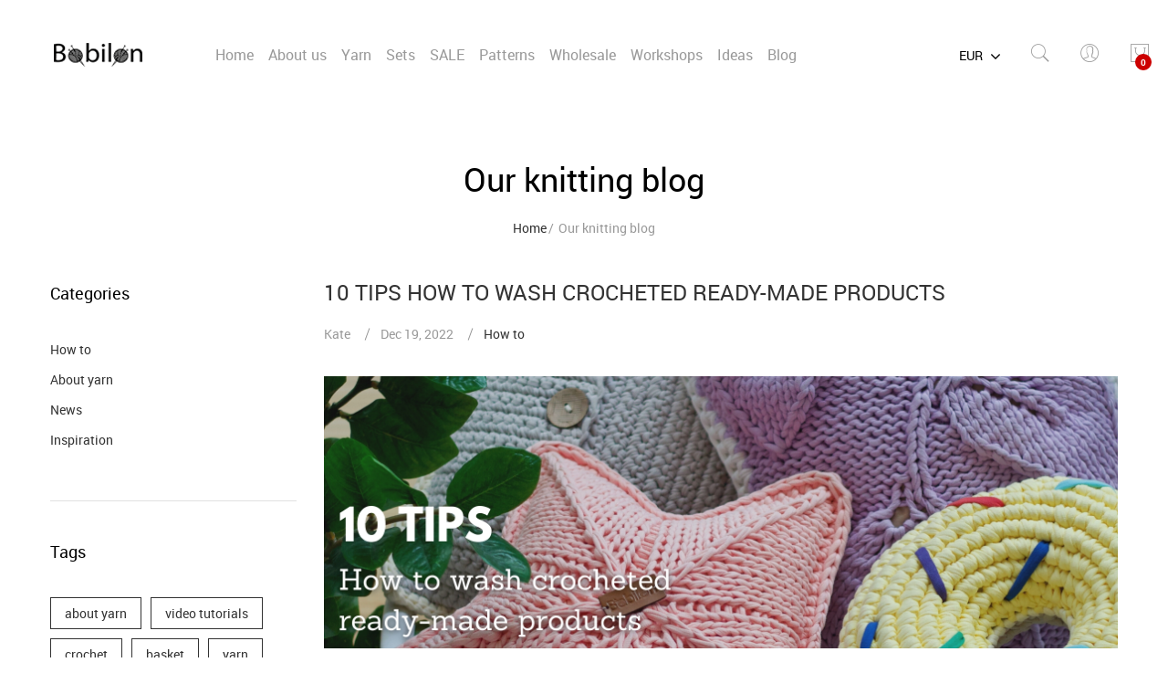

--- FILE ---
content_type: text/html; charset=UTF-8
request_url: https://bobilon.eu/blog?p=2
body_size: 14870
content:
<!doctype html>
<html class="use-header2" lang="en">
<head >
    <script>
	var BASE_URL = WEB_URL = 'https://bobilon.eu/';
	var RTL = false;
    var CATALOG_CHECK = 0;
    var fullAction = 'blog_index_index';
    if(fullAction === 'catalog_category_view') {
        CATALOG_CHECK = 1;
    } else if (fullAction === 'catalog_product_view' || fullAction === 'mgs_quickview_catalog_product_view') {
        CATALOG_CHECK = 2;
    }

    var require = {
        "baseUrl": "https://bobilon.eu/static/frontend/Mgs/bobilon/en_US"
    };
</script>
    <meta charset="utf-8"/>
<meta name="title" content="Our knitting blog"/>
<meta name="description" content="Bobilon knitting blog"/>
<meta name="keywords" content="Bobilon, knitting, blog, news, inspiration, yarn, kits, patterns"/>
<meta name="robots" content="INDEX,FOLLOW"/>
<meta name="viewport" content="width=device-width, initial-scale=1, maximum-scale=1.0, user-scalable=no"/>
<title>Our knitting blog</title>
<link  rel="stylesheet" type="text/css"  media="all" href="https://bobilon.eu/static/_cache/merged/ebc440cd42557283c2d176eab75bc9d6.min.css" />
<link  rel="stylesheet" type="text/css"  media="all" href="https://bobilon.eu/static/frontend/Mgs/bobilon/en_US/MGS_Brand/css/mgs_brand.min.css" />
<script  type="text/javascript"  src="https://bobilon.eu/static/_cache/merged/ee261d83a408d069bde2a458bf8a6e7d.min.js"></script>
<link  rel="icon" type="image/x-icon" href="https://bobilon.eu/media/favicon/stores/1/favicon.png" />
<link  rel="shortcut icon" type="image/x-icon" href="https://bobilon.eu/media/favicon/stores/1/favicon.png" />
<!--62Y5KC8uVhrkPnB2JUCjYI0oM9KjpD1Z-->
    <!-- Meta Business Extension for Magento 2 -->
<!-- Meta Pixel Code -->
<script>
!function(f,b,e,v,n,t,s){if(f.fbq)return;n=f.fbq=function(){n.callMethod?
n.callMethod.apply(n,arguments):n.queue.push(arguments)};if(!f._fbq)f._fbq=n;
n.push=n;n.loaded=!0;n.version='2.0';n.queue=[];t=b.createElement(e);t.async=!0;
t.src=v;s=b.getElementsByTagName(e)[0];s.parentNode.insertBefore(t,s)}(window,
document,'script','//connect.facebook.net/en_US/fbevents.js');
    fbq(
  'init',
  '656150939542102',
    {},
  {agent: 'magento2-0.0.0-1.4.6' }
);
fbq('track', 'PageView', {
  source: "magento2",
  pluginVersion: "1.4.6"
});
</script>
<noscript>
    <img height="1" width="1" style="display:none"
     src="https://www.facebook.com/tr?id=656150939542102&ev=PageView&noscript=1&a=magento2-0.0.0-1.4.6" />
        </noscript>
<!-- End Meta Pixel Code -->
    <script type="text/x-magento-init">
        {
            "*": {
                "Magento_PageCache/js/form-key-provider": {}
            }
        }
    </script>
        
</head>
<body data-container="body" data-mage-init='{"loaderAjax": {}, "loader": { "icon": "https://bobilon.eu/static/frontend/Mgs/bobilon/en_US/images/loader-2.gif"}}' id="html-body" class="blog-post-list blog-index-index page-layout-2columns-left footer-parallax wide">


    
<script type="text/x-magento-init">
    {
        "*": {
            "Magento_PageBuilder/js/widget-initializer": {
                "config": {"[data-content-type=\"slider\"][data-appearance=\"default\"]":{"Magento_PageBuilder\/js\/content-type\/slider\/appearance\/default\/widget":false},"[data-content-type=\"map\"]":{"Magento_PageBuilder\/js\/content-type\/map\/appearance\/default\/widget":false},"[data-content-type=\"row\"]":{"Magento_PageBuilder\/js\/content-type\/row\/appearance\/default\/widget":false},"[data-content-type=\"tabs\"]":{"Magento_PageBuilder\/js\/content-type\/tabs\/appearance\/default\/widget":false},"[data-content-type=\"slide\"]":{"Magento_PageBuilder\/js\/content-type\/slide\/appearance\/default\/widget":{"buttonSelector":".pagebuilder-slide-button","showOverlay":"hover","dataRole":"slide"}},"[data-content-type=\"banner\"]":{"Magento_PageBuilder\/js\/content-type\/banner\/appearance\/default\/widget":{"buttonSelector":".pagebuilder-banner-button","showOverlay":"hover","dataRole":"banner"}},"[data-content-type=\"buttons\"]":{"Magento_PageBuilder\/js\/content-type\/buttons\/appearance\/inline\/widget":false},"[data-content-type=\"products\"][data-appearance=\"carousel\"]":{"Magento_PageBuilder\/js\/content-type\/products\/appearance\/carousel\/widget":false}},
                "breakpoints": {"desktop":{"label":"Desktop","stage":true,"default":true,"class":"desktop-switcher","icon":"Magento_PageBuilder::css\/images\/switcher\/switcher-desktop.svg","conditions":{"min-width":"1024px"},"options":{"products":{"default":{"slidesToShow":"5"}}}},"tablet":{"conditions":{"max-width":"1024px","min-width":"768px"},"options":{"products":{"default":{"slidesToShow":"4"},"continuous":{"slidesToShow":"3"}}}},"mobile":{"label":"Mobile","stage":true,"class":"mobile-switcher","icon":"Magento_PageBuilder::css\/images\/switcher\/switcher-mobile.svg","media":"only screen and (max-width: 768px)","conditions":{"max-width":"768px","min-width":"640px"},"options":{"products":{"default":{"slidesToShow":"3"}}}},"mobile-small":{"conditions":{"max-width":"640px"},"options":{"products":{"default":{"slidesToShow":"2"},"continuous":{"slidesToShow":"1"}}}}}            }
        }
    }
</script>

<div class="cookie-status-message" id="cookie-status">
    The store will not work correctly in the case when cookies are disabled.</div>
<script type="text&#x2F;javascript">document.querySelector("#cookie-status").style.display = "none";</script>
<script type="text/x-magento-init">
    {
        "*": {
            "cookieStatus": {}
        }
    }
</script>

<script type="text/x-magento-init">
    {
        "*": {
            "mage/cookies": {
                "expires": null,
                "path": "\u002F",
                "domain": ".bobilon.eu",
                "secure": true,
                "lifetime": "3600"
            }
        }
    }
</script>
    <noscript>
        <div class="message global noscript">
            <div class="content">
                <p>
                    <strong>JavaScript seems to be disabled in your browser.</strong>
                    <span>For the best experience on our site, be sure to turn on Javascript in your browser.</span>
                </p>
            </div>
        </div>
    </noscript>

<script>
    window.cookiesConfig = window.cookiesConfig || {};
    window.cookiesConfig.secure = true;
</script><script>    require.config({
        map: {
            '*': {
                wysiwygAdapter: 'mage/adminhtml/wysiwyg/tiny_mce/tinymceAdapter'
            }
        }
    });</script><script>    require.config({
        paths: {
            googleMaps: 'https\u003A\u002F\u002Fmaps.googleapis.com\u002Fmaps\u002Fapi\u002Fjs\u003Fv\u003D3\u0026key\u003D'
        },
        config: {
            'Magento_PageBuilder/js/utils/map': {
                style: '',
            },
            'Magento_PageBuilder/js/content-type/map/preview': {
                apiKey: '',
                apiKeyErrorMessage: 'You\u0020must\u0020provide\u0020a\u0020valid\u0020\u003Ca\u0020href\u003D\u0027https\u003A\u002F\u002Fbobilon.eu\u002Fadminhtml\u002Fsystem_config\u002Fedit\u002Fsection\u002Fcms\u002F\u0023cms_pagebuilder\u0027\u0020target\u003D\u0027_blank\u0027\u003EGoogle\u0020Maps\u0020API\u0020key\u003C\u002Fa\u003E\u0020to\u0020use\u0020a\u0020map.'
            },
            'Magento_PageBuilder/js/form/element/map': {
                apiKey: '',
                apiKeyErrorMessage: 'You\u0020must\u0020provide\u0020a\u0020valid\u0020\u003Ca\u0020href\u003D\u0027https\u003A\u002F\u002Fbobilon.eu\u002Fadminhtml\u002Fsystem_config\u002Fedit\u002Fsection\u002Fcms\u002F\u0023cms_pagebuilder\u0027\u0020target\u003D\u0027_blank\u0027\u003EGoogle\u0020Maps\u0020API\u0020key\u003C\u002Fa\u003E\u0020to\u0020use\u0020a\u0020map.'
            },
        }
    });</script><script>
    require.config({
        shim: {
            'Magento_PageBuilder/js/utils/map': {
                deps: ['googleMaps']
            }
        }
    });</script><script type="text/javascript">
    var QUICKVIEW_BASE_URL = 'https://bobilon.eu/';
</script>
<div class="main-wrapper"><header class="header header2"><script type="text/javascript">
	require([
		'jquery',
		'mgs/lazyload'
	], function($){
        $(document).ready(function() {
            $("img.lazy").unveil(25, function(){
                var self = $(this);
                setTimeout(function(){
                    self.removeClass('lazy');
                }, 0);
            });
        });
	});
</script>












    <div id="placeholder-header" style="display: none"></div>

<div class="header-placeholder">
                        <div class="register-header">
                <div>
                    <div id="change-form" class="change-form">
                        <a href="javascript:void(0)" class="acitve-login open">Login</a>
                        <a href="javascript:void(0)" class="acitve-register">Apply for registration</a>
                    </div>
                    <div class="register-form-header">
                        <form class="form create account form-create-account" action="https://bobilon.eu/customer/account/createpost/" method="post" id="form-validate" enctype="multipart/form-data" autocomplete="off">
    <fieldset class="fieldset create info">
		<input name="form_key" type="hidden" value="U00gnLz8j8PslH16" />        <input type="hidden" name="success_url" value="">
        <input type="hidden" name="error_url" value="">
        <div class="row customer-name-fields">
	
					<div class="field field-name-firstname required col-lg-6 col-md-6 col-sm-6 col-xs-12">
				
				<div class="control">
					<input type="text" id="firstname"
						   name="firstname"
                                                   placeholder="First Name"
						   value=""
						   title="First Name"
						   class="input-text required-entry"   data-validate="{required:true}">
				</div>
			</div>
					<div class="field field-name-lastname required col-lg-6 col-md-6 col-sm-6 col-xs-12">
				

				<div class="control">
					<input type="text" id="lastname"
						   name="lastname"
                                                   placeholder="Last Name"
						   value=""
						   title="Last Name"
						   class="input-text required-entry"   data-validate="{required:true}">
				</div>
			</div>
		
		</div>    </fieldset>
    <fieldset class="fieldset create account" data-hasrequired="* Required Fields">
		        
                
                        <div class="form-group control-icon required">
			<input placeholder="Email *" type="email" name="email" autocomplete="email" id="email_address" value="" title="Email" class="input-text form-control" data-validate="{required:true, 'validate-email':true}">
        </div>
        <div class="form-group control-icon password required" data-mage-init='{"passwordStrengthIndicator": {}}'>
			<input placeholder="Password *" type="password" name="password" id="password"
				   title="Password"
				   class="input-text form-control form-control control-icon icon-pass"
				   data-password-min-length="8"
				   data-password-min-character-sets="3"
				   data-validate="{required:true, 'validate-customer-password':true}"
				   autocomplete="off">
        </div>
        <div class="form-group control-icon confirmation required">
			<input placeholder="Repeat password *" type="password" name="password_confirmation" title="Confirm Password" id="password-confirmation" class="input-text form-control control-icon icon-pass" data-validate="{required:true, equalTo:'#password'}" autocomplete="off">
        </div>
        <div
    class="field-recaptcha"
    id="recaptcha-f979c2ff515d921c34af9bd2aee8ef076b719d03-container"
    data-bind="scope:'recaptcha-f979c2ff515d921c34af9bd2aee8ef076b719d03'"
>
    <!-- ko template: getTemplate() --><!-- /ko -->
</div>

<script type="text/x-magento-init">
{
    "#recaptcha-f979c2ff515d921c34af9bd2aee8ef076b719d03-container": {
        "Magento_Ui/js/core/app": {"components":{"recaptcha-f979c2ff515d921c34af9bd2aee8ef076b719d03":{"settings":{"rendering":{"sitekey":"6Ldf7UArAAAAAKX1BsceXsUQ8yDgULiw4q9RitAT","badge":"inline","size":"invisible","theme":"light","hl":""},"invisible":true},"component":"Magento_ReCaptchaFrontendUi\/js\/reCaptcha","reCaptchaId":"recaptcha-f979c2ff515d921c34af9bd2aee8ef076b719d03"}}}    }
}
</script>
                                                        <div class="field choice mgs-gdpr-checkbox">
                <input name="accept_gdpr" value="1" id="accept_gdpr" class="checkbox" type="checkbox" data-validate="{required:true}"/>
                <label for="accept_gdpr" class="label"><span>By using this form you agree with the storage and handling of your data by this website.</span></label>
            </div>
            </fieldset>
    <div class="actions-toolbar">
        <div class="primary">
            <button type="submit" class="action submit btn btn-custom" title="Apply for registration"><span>Apply for registration</span></button>
        </div>
    </div>
</form>
<script>
require([
    'jquery',
    'mage/mage'
], function($){

    var dataForm = $('#form-validate');
    var ignore = null;
    
    dataForm.mage('validation', {
            ignore: ignore ? ':hidden:not(' + ignore + ')' : ':hidden'
        }).find('input:text').attr('autocomplete', 'off');

});
</script>
                        <a href="javascript:void(0)" class="closed-login">Close</a>
                    </div>
                    <div class="login-form-header open">
                        <div class="block block-customer-login">
    <div class="block-content" aria-label="block-customer-login-heading">
        <form class="form form-login"
              action="https://bobilon.eu/customer/account/loginPost/"
              method="post"
              id="login-form-header"
              data-mage-init='{"validation":{}}'>
            <input name="form_key" type="hidden" value="U00gnLz8j8PslH16" />            <div class="login" data-hasrequired="* Required Fields">
                <div class="form-group control-icon required email">
					<input name="login[username]" placeholder="Email" value=""  autocomplete="off" id="email_header" type="email" class="input-text form-control" title="Email" data-validate="{required:true, 'validate-email':true}">
                </div>
                <div class="form-group control-icon control-icon password required">
					<input placeholder="Password" name="login[password]" type="password"  autocomplete="off" class="input-text form-control" id="pass_header" title="Password" data-validate="{required:true}">
                </div>
                	<div class="field choice mgs-gdpr-checkbox">
		<input name="login[accept_gdpr]" value="1" id="login[accept_gdpr]" class="checkbox" type="checkbox" data-validate="{required:true}"/>
		<label for="accept_gdpr" class="label"><span>By using this form you agree with the storage and handling of your data by this website.</span></label>
	</div>
                <div class="actions-toolbar">
                    <div class="secondary"><a class="action remind" href="https://bobilon.eu/customer/account/forgotpassword/"><span>Forgot Your Password?</span></a></div>
					<div class="primary"><button type="submit" class="action login btn btn-custom" name="send" id="send2_header"><span>Login</span></button></div>
                </div>
            </div>
        </form>
    </div>
</div>
                        <a href="javascript:void(0)" class="closed-login">Close</a>
                    </div>
                </div>
            </div>
                <div class="search-popup top-search"></div>    
    
            <div class="header-content middle-header">
            <div class="container-fluid">
                <div class="row">
                    <div class="col-md-3 col-sm-3 col-xs-3 hidden-lg">
                        <div class="navbar-toggle-menu">
                            <button class="action nav-toggle"><img src="https://bobilon.eu/static/frontend/Mgs/bobilon/en_US/images/hamburger-black.svg" alt="Menu"></button>
                        </div>
                    </div>
                    <div class="col-lg-2 col-md-6 col-sm-6 col-xs-6">
                            <a class="logo" href="https://bobilon.eu/" title="Bobilon Yarn">
        <img src="https://bobilon.eu/media/logo/stores/1/logo1.png"
             alt="Bobilon Yarn"
             width="98"             height="26"        />
    </a>
                    </div>
                    <div class="hidden-md hidden-sm hidden-xs col-lg-7 col-md-6 col-sm-6 col-xs-6 tab-megamenu megamenu-content mgs-menu">
                        <div class="megamenu-hover">
                            <div id="main-Menucontent" class="tab-pane active">      

					<nav class="navigation" role="navigation">
		<ul id="mainMenu" class="nav nav-main nav-main-menu">
						
															<li class="  mega-menu-item mega-menu-fullwidth menu-2columns level0 static-menu level0">
							<a onclick="toggleMenu(this)" href="https://bobilon.eu/" class="level0"><span>Home</span></a>						</li>
											<li class="  static-menu level0">
							<a onclick="toggleMenu(this)" href="https://bobilon.eu/about-us/" class="level0"><span>About us</span></a>						</li>
											<li class="  mega-menu-item mega-menu-fullwidth menu-4columns level0 static-menu level0">
							<a onclick="toggleMenu(this)" href="https://bobilon.eu/tshirtyarn.html/" class="level0"><span>Yarn</span></a>						</li>
											<li class="  static-menu level0">
							<a onclick="toggleMenu(this)" href="https://bobilon.eu/tshirtyarn/knitting-kits.html/" class="level0"><span>Sets</span></a>						</li>
											<li class="  static-menu level0">
							<a onclick="toggleMenu(this)" href="https://bobilon.eu/accessories.html/" class="level0"><span>SALE</span></a>						</li>
											<li class="  static-menu level0">
							<a onclick="toggleMenu(this)" href="https://bobilon.eu/patterns.html/" class="level0"><span>Patterns</span></a>						</li>
											<li class="  static-menu level0">
							<a onclick="toggleMenu(this)" href="https://bobilon.eu/customer/account/create/" class="level0"><span>Wholesale</span></a>						</li>
											<li class="  static-menu level0">
							<a onclick="toggleMenu(this)" href="https://bobilon.eu/workshops/" class="level0"><span>Workshops</span></a>						</li>
											<li class="  static-menu level0">
							<a onclick="toggleMenu(this)" href="https://bobilon.eu/ideas-inspiration/" class="level0"><span>Ideas</span></a>						</li>
											<li class="  static-menu level0">
							<a onclick="toggleMenu(this)" href="https://bobilon.eu/blog/" class="level0"><span>Blog</span></a>						</li>
														</ul>
	</nav>
</div><div id="main-Accountcontent" class="tab-pane"><div class="top-links"><ul class="top-links list-inline text-right"><li class="item link compare" data-bind="scope: 'compareProducts'" data-role="compare-products-link">
    <a class="action compare no-display" title="Compare&#x20;Products"
       data-bind="attr: {'href': compareProducts().listUrl}, css: {'no-display': !compareProducts().count}"
    >
        Compare Products        <span class="counter qty" data-bind="text: compareProducts().countCaption"></span>
    </a>
</li>
<script type="text/x-magento-init">
{"[data-role=compare-products-link]": {"Magento_Ui/js/core/app": {"components":{"compareProducts":{"component":"Magento_Catalog\/js\/view\/compare-products"}}}}}
</script>
<li><a href="https://bobilon.eu/customer/account/" id="idnL3uuMMa" >My Account</a></li><li class="link wishlist" data-bind="scope: 'wishlist'">
    <a href="https://bobilon.eu/wishlist/">My Wish List        <!-- ko if: wishlist().counter -->
        <span data-bind="text: wishlist().counter" class="counter qty"></span>
        <!-- /ko -->
    </a>
</li>
<script type="text/x-magento-init">
    {
        "*": {
            "Magento_Ui/js/core/app": {
                "components": {
                    "wishlist": {
                        "component": "Magento_Wishlist/js/view/wishlist"
                    }
                }
            }
        }
    }

</script>
<li><a href="https://bobilon.eu/customer/account/create/" id="idP0exVjfb" >Create an Account</a></li><li class="link authorization-link" data-label="or">
    <a href="https://bobilon.eu/customer/account/login/referer/aHR0cHM6Ly9ib2JpbG9uLmV1L2Jsb2c_cD0y/"        >Sign In</a>
</li>
</ul></div></div>                        </div>
                    </div>
                    <div class="col-lg-3 col-md-3 col-sm-3 col-xs-3">
                        <ul class="table-icon-menu">
                            <li class="hidden-md hidden-sm hidden-xs">
                                <div class="swicther">
                                    <div class="dropdown dropdown-switcher switcher-currency" id="switcher-currency">
	<h4 class="title hidden-md hidden-sm hidden-xs" >Currencies</h4>
	<button class="custom-toggle alone" type="button">
									<span class="code">EUR</span> 
				<span class="name">Euro</span> 
															<i class="fa fa-angle-down" aria-hidden="true"></i>
			</button>
	<ul class="dropdown-custom">
									<li class="currency-EUR switcher-option active">
					<a href="javascript:void(0);">
						<span class="code">EUR</span> 
						<span class="name">Euro</span> 
					</a>
				</li>
												
														<li class="currency-USD switcher-option ">
					<a href="#" data-post='{"action":"https:\/\/bobilon.eu\/directory\/currency\/switch\/","data":{"currency":"USD","uenc":"aHR0cHM6Ly9ib2JpbG9uLmV1L2Jsb2c_cD0y"}}'>
						<span class="code">USD</span> 
						<span class="name">US Dollar</span> 
					</a>
				</li>
						</ul>
	</div>
                                </div>
                                <span class="clearfix"></span>
                            </li>
                            <li class="hidden-md hidden-sm hidden-xs">
                                <button class="action-search hidden-md hidden-sm hidden-xs" onclick="showHideFormSearch()"><i class="pe-7s-search"></i></button>
                            </li>
                                                            <li class="hidden-md hidden-sm hidden-xs">
                                                                                                                        <button class="toogle-login">
                                                <i class="pe-7s-user"></i>
                                            </button>
                                                                                                            </li>
                                                        <li>
<div data-block="minicart" class="minicart-wrapper minicart-sidebar">
    <a class="action showcart" href="https://bobilon.eu/checkout/cart/"
       data-bind="scope: 'minicart_content'">
        <span class="counter qty empty"
              data-bind="css: { empty: !!getCartParam('summary_count') == false }, blockLoader: isLoading">
            <span class="counter-number"><!-- ko text: getCartParam('summary_count') --><!-- /ko --></span>
            <span class="counter-label">
            <!-- ko if: getCartParam('summary_count') -->
                <!-- ko text: getCartParam('summary_count') --><!-- /ko -->
                <!-- ko i18n: 'items' --><!-- /ko -->
            <!-- /ko -->
            </span>
        </span>
    </a>
	<button id="close-minicart" class="close-minicart btn-close"><i class="close-cart pe-7s-close pa"></i></button>
            <div class="block block-minicart empty"
             data-role="dropdownDialog"
             data-mage-init='{"dropdownDialog":{
                "appendTo":"[data-block=minicart]",
                "triggerTarget":".showcart",
                "timeout": "2000",
                "closeOnMouseLeave": false,
                "closeOnEscape": true,
                "triggerClass":"active",
                "parentClass":"active",
                "buttons":[]}}'>
            <div id="minicart-content-wrapper" data-bind="scope: 'minicart_content'">
                <!-- ko template: getTemplate() --><!-- /ko -->
            </div>
                    </div>
        <script>
        window.checkout = {"shoppingCartUrl":"https:\/\/bobilon.eu\/checkout\/cart\/","checkoutUrl":"https:\/\/bobilon.eu\/checkout\/","updateItemQtyUrl":"https:\/\/bobilon.eu\/checkout\/sidebar\/updateItemQty\/","removeItemUrl":"https:\/\/bobilon.eu\/checkout\/sidebar\/removeItem\/","imageTemplate":"Magento_Catalog\/product\/image_with_borders","baseUrl":"https:\/\/bobilon.eu\/","minicartMaxItemsVisible":5,"websiteId":"1","maxItemsToDisplay":10,"storeId":"1","storeGroupId":"1","customerLoginUrl":"https:\/\/bobilon.eu\/customer\/account\/login\/referer\/aHR0cHM6Ly9ib2JpbG9uLmV1L2Jsb2c_cD0y\/","isRedirectRequired":false,"autocomplete":"off","captcha":{"user_login":{"isCaseSensitive":false,"imageHeight":50,"imageSrc":"","refreshUrl":"https:\/\/bobilon.eu\/captcha\/refresh\/","isRequired":false,"timestamp":1769899239}}};
    </script>
    <script type="text/x-magento-init">
    {
        "[data-block='minicart']": {
            "Magento_Ui/js/core/app": {"components":{"minicart_content":{"children":{"subtotal.container":{"children":{"subtotal":{"children":{"subtotal.totals":{"config":{"display_cart_subtotal_incl_tax":0,"display_cart_subtotal_excl_tax":1,"template":"Magento_Tax\/checkout\/minicart\/subtotal\/totals"},"children":{"subtotal.totals.msrp":{"component":"Magento_Msrp\/js\/view\/checkout\/minicart\/subtotal\/totals","config":{"displayArea":"minicart-subtotal-hidden","template":"Magento_Msrp\/checkout\/minicart\/subtotal\/totals"}}},"component":"Magento_Tax\/js\/view\/checkout\/minicart\/subtotal\/totals"}},"component":"uiComponent","config":{"template":"Magento_Checkout\/minicart\/subtotal"}}},"component":"uiComponent","config":{"displayArea":"subtotalContainer"}},"item.renderer":{"component":"Magento_Checkout\/js\/view\/cart-item-renderer","config":{"displayArea":"defaultRenderer","template":"Magento_Checkout\/minicart\/item\/default"},"children":{"item.image":{"component":"Magento_Catalog\/js\/view\/image","config":{"template":"Magento_Catalog\/product\/image","displayArea":"itemImage"}},"checkout.cart.item.price.sidebar":{"component":"uiComponent","config":{"template":"Magento_Checkout\/minicart\/item\/price","displayArea":"priceSidebar"}}}},"extra_info":{"component":"uiComponent","config":{"displayArea":"extraInfo"}},"promotion":{"component":"uiComponent","config":{"displayArea":"promotion"}}},"config":{"itemRenderer":{"default":"defaultRenderer","simple":"defaultRenderer","virtual":"defaultRenderer"},"template":"Magento_Checkout\/minicart\/content"},"component":"Magento_Checkout\/js\/view\/minicart"}},"types":[]}        },
        "*": {
            "Magento_Ui/js/block-loader": "https://bobilon.eu/static/frontend/Mgs/bobilon/en_US/images/loader-1.gif"
        }
    }
    </script>
</div>


</li>
                        </ul>
                    </div>
                </div>
            </div>
        </div>
    
    
    
    
    <div class="hidden-lg mobile sidebar-menu megamenu-content mgs-menu">
        <button class="action close-nav-button"><span class="pe-7s-close" aria-hidden="true"></span></button>
        <div class="no-popup">



<div class="text-center search-form">
	<div class="form-search">
		<h3 class="search-title">Search</h3>
		<div class="wrapper-search">
		<form class="form minisearch" id="search_mini_form" action="https://bobilon.eu/catalogsearch/result/" method="get">
			<div class="input-search">
				<input id="search"
				   data-mage-init='{"quickSearch":{
						"formSelector":"#search_mini_form",
						"url":"https://bobilon.eu/search/ajax/suggest/",
						"destinationSelector":"#search_autocomplete"}
				   }'
				   type="text"
				   name="q"
				   value=""
				   class="input-text form-control"
				   maxlength="128"
				   placeholder="Search"
				   role="combobox"
				   aria-expanded="true"
				   aria-haspopup="false"
				   aria-autocomplete="both"
				   autocomplete="off"/>
					
				<button type="submit" title="Search" class="action search button">
					<i class="pe-7s-play arrow"></i>
					<i class="pe-7s-search search" aria-hidden="true"></i>
				</button>	 
			</div>
			<div id="search_autocomplete" class="search-autocomplete" style="display: none;"></div>
			<div class="mgs-instant-search-dropdown" data-bind="scope: 'instant_search_form'">
	<!-- ko template: getTemplate() --><!-- /ko -->
</div>
<script type="text/x-magento-init">
{
    "*": {
        "Magento_Ui/js/core/app": {"components":{"instant_search_form":{"component":"MGS_InstantSearch\/js\/autocomplete","displayArea":"instant_search_form","children":{"steps":{"component":"uiComponent","displayArea":"steps","children":{"product":{"component":"MGS_InstantSearch\/js\/view\/product","sortOrder":0},"category":{"component":"MGS_InstantSearch\/js\/view\/category","sortOrder":0},"page":{"component":"MGS_InstantSearch\/js\/view\/cms\/page","sortOrder":0},"blog":{"component":"MGS_InstantSearch\/js\/view\/blog","sortOrder":0}}}},"config":{"textNoResult":"No Result"}},"autocompleteBindEvents":{"component":"MGS_InstantSearch\/js\/action\/bindEvents","config":{"searchFormSelector":"#search_mini_form","searchButtonSelector":"button.search","inputSelector":"#search, .minisearch input[type=\"text\"]","searchDelay":"500","url":"https:\/\/bobilon.eu\/instantsearch\/result\/"}},"autocompleteDataProvider":{"component":"MGS_InstantSearch\/js\/action\/dataProvider","config":{"url":"https:\/\/bobilon.eu\/instantsearch\/ajax\/result\/"}}}}    }
}
</script>
<script>
    window.instantSearch = {"result":{"product":{"data":[],"size":0,"url":""},"category":{"data":[],"size":0,"url":""},"page":{"data":[],"size":0,"url":""},"blog":{"data":[],"size":0,"url":""}}};
</script>		</form>
		<button class="search-close" onclick="closeFormSearch()">Close</button>
		</div>
	</div>
</div>

<script type="text/javascript">
	function showHideFormSearch(){
		require([
		'jquery'
		], function($){
            $('.search-form').toggleClass('active');
            setTimeout(focusSearchField, 500);
		});
	}
	function closeFormSearch(){
		require([
		'jquery'
		], function($){
            $('html').removeClass('form-open');
            $('.search-form').removeClass('active');
		});
	}
	
	function focusSearchField(){
		require([
		'jquery'
		], function($){
			$('#search_mini_form input#search').focus();
		});
	}
</script>
</div>
        <div class="megamenu-click megamenu-clone"></div>
        <ul class="header-link">
            <li class="links">
                                                            <button class="toogle-login">
                            Login<i class="pe-7s-user"></i>
                        </button>
                                                </li>
                                        <li class="currency"></li>
                    </ul>
    </div>
</div>
</div>

</div>

    <script type="text/javascript">
        require([
            'jquery'
        ], function(jQuery){
            (function($) {
                $(document).ready(function(){
                    var height_header = $('.header-placeholder').height();
                    if($('body').hasClass('boxed-full')){
                        var height_scroll = 30;
                    }else{
                        var height_scroll = 1;
                    }
                    $('.header-placeholder').addClass('header-sticky');
                    $('#placeholder-header').show();
                    $('#placeholder-header').height(height_header);

                    if($('body').height() > $(window).height()){
                        $(window).scroll(function(){
                            if($(this).scrollTop() > height_scroll){
                                $('#placeholder-header').height(80);
                                $('.header-placeholder').addClass('active-sticky');
                            }
                            if($(this).scrollTop() < height_scroll){
                                $('.header-placeholder').removeClass('active-sticky');
                                $('#placeholder-header').height(height_header);
                            }
                        });
                    }
                });
            })(jQuery);
        });
    </script>

<script type="text/javascript">
    require([
        'jquery'
    ], function ($) {
        $(document).ready(function(){
            if($(window).width() > 1199){
                $('header .search-form').appendTo('.top-search');
            }else{
                $('#switcher-language').appendTo('.language');
                $('#switcher-currency').appendTo('.currency');
                $('#main-Menucontent').appendTo('.megamenu-clone');
            }

            /* Custom dropdown */
            $('.custom-toggle').click(function(){
                if($(this).hasClass('open')){
                    $(this).removeClass('open');
                    if($(window).width() < 1200){
                        $('.dropdown-custom').slideUp();
                    }else{
                        $(this).parent().find('> .dropdown-custom').removeClass('open');
                    }
                }else{
                    if($(window).width() < 1200){
                        $('.custom-toggle').removeClass('open');
                        $('.dropdown-custom').slideUp();
                        $(this).addClass('open');
                        $(this).parent().find('> .dropdown-custom').slideDown();
                    }else{
                        $(this).addClass('open');
                        $(this).parent().find('> .dropdown-custom').addClass('open');
                    }
                }
            });
        });
    });
</script>

</header><main class="page-wrapper">
<div class="breadcrumbs">
  <div class="page-title-wrapper">
    <h1 class="page-header"
                >
        <span class="base" data-ui-id="page-title-wrapper" >Our knitting blog</span>    </h1>
    </div>
  <div class="container">
    <ul class="items">
                    <li class="item home">
                            <a href="https://bobilon.eu/" title="Go to Home Page">
                    Home                </a>
                        </li>
                    <li class="item blog">
                            <strong>Our knitting blog</strong>
                        </li>
            </ul>
  </div>
</div>
<section id="maincontent" class="page-main container"><a id="contentarea" tabindex="-1"></a>
<div class="page messages"><div data-placeholder="messages"></div><div data-bind="scope: 'messages'">
    <div data-bind="foreach: { data: cookieMessages, as: 'message' }" class="messages">
        <div data-bind="attr: {
            class: 'message-' + message.type + ' ' + message.type + ' message',
            'data-ui-id': 'message-' + message.type
        }">
            <div data-bind="html: message.text"></div>
        </div>
    </div>
    <div data-bind="foreach: { data: messages().messages, as: 'message' }" class="messages">
        <div data-bind="attr: {
            class: 'message-' + message.type + ' ' + message.type + ' message',
            'data-ui-id': 'message-' + message.type
        }">
            <div data-bind="html: message.text"></div>
        </div>
    </div>
</div>
<script type="text/x-magento-init">
    {
        "*": {
            "Magento_Ui/js/core/app": {
                "components": {
                        "messages": {
                            "component": "Magento_Theme/js/view/messages"
                        }
                    }
                }
            }
    }
</script>
</div><div class="row"><div class="column main col-lg-9 col-md-9 col-sm-9 col-xs-12 pull-right"><input name="form_key" type="hidden" value="U00gnLz8j8PslH16" /><script type="text/x-magento-init">
    {
        "*": {
            "Magento_Customer/js/section-config": {
                "sections": {"stores\/store\/switch":["*"],"stores\/store\/switchrequest":["*"],"directory\/currency\/switch":["*"],"*":["messages"],"customer\/account\/logout":["*","recently_viewed_product","recently_compared_product","persistent"],"customer\/account\/loginpost":["*"],"customer\/account\/createpost":["*"],"customer\/account\/editpost":["*"],"customer\/ajax\/login":["checkout-data","cart","captcha"],"catalog\/product_compare\/add":["compare-products"],"catalog\/product_compare\/remove":["compare-products"],"catalog\/product_compare\/clear":["compare-products"],"sales\/guest\/reorder":["cart"],"sales\/order\/reorder":["cart"],"checkout\/cart\/add":["cart","directory-data"],"checkout\/cart\/delete":["cart"],"checkout\/cart\/updatepost":["cart"],"checkout\/cart\/updateitemoptions":["cart"],"checkout\/cart\/couponpost":["cart"],"checkout\/cart\/estimatepost":["cart"],"checkout\/cart\/estimateupdatepost":["cart"],"checkout\/onepage\/saveorder":["cart","checkout-data","last-ordered-items"],"checkout\/sidebar\/removeitem":["cart"],"checkout\/sidebar\/updateitemqty":["cart"],"rest\/*\/v1\/carts\/*\/payment-information":["cart","last-ordered-items","captcha","instant-purchase"],"rest\/*\/v1\/guest-carts\/*\/payment-information":["cart","captcha"],"rest\/*\/v1\/guest-carts\/*\/selected-payment-method":["cart","checkout-data"],"rest\/*\/v1\/carts\/*\/selected-payment-method":["cart","checkout-data","instant-purchase"],"customer\/address\/*":["instant-purchase"],"customer\/account\/*":["instant-purchase"],"vault\/cards\/deleteaction":["instant-purchase"],"multishipping\/checkout\/overviewpost":["cart"],"paypal\/express\/placeorder":["cart","checkout-data"],"paypal\/payflowexpress\/placeorder":["cart","checkout-data"],"paypal\/express\/onauthorization":["cart","checkout-data"],"persistent\/index\/unsetcookie":["persistent"],"review\/product\/post":["review"],"wishlist\/index\/add":["wishlist"],"wishlist\/index\/remove":["wishlist"],"wishlist\/index\/updateitemoptions":["wishlist"],"wishlist\/index\/update":["wishlist"],"wishlist\/index\/cart":["wishlist","cart"],"wishlist\/index\/fromcart":["wishlist","cart"],"wishlist\/index\/allcart":["wishlist","cart"],"wishlist\/shared\/allcart":["wishlist","cart"],"wishlist\/shared\/cart":["cart"],"ajaxcart\/index\/updatecart":["cart"],"mgs_quickview\/index\/updatecart":["cart"],"braintree\/paypal\/placeorder":["cart","checkout-data"],"braintree\/googlepay\/placeorder":["cart","checkout-data"]},
                "clientSideSections": ["checkout-data","cart-data"],
                "baseUrls": ["https:\/\/bobilon.eu\/"],
                "sectionNames": ["messages","customer","compare-products","last-ordered-items","cart","directory-data","captcha","instant-purchase","loggedAsCustomer","persistent","review","wishlist","recently_viewed_product","recently_compared_product","product_data_storage","paypal-billing-agreement"]            }
        }
    }
</script>
<script type="text/x-magento-init">
    {
        "*": {
            "Magento_Customer/js/customer-data": {
                "sectionLoadUrl": "https\u003A\u002F\u002Fbobilon.eu\u002Fcustomer\u002Fsection\u002Fload\u002F",
                "expirableSectionLifetime": 60,
                "expirableSectionNames": ["cart","persistent"],
                "cookieLifeTime": "3600",
                "updateSessionUrl": "https\u003A\u002F\u002Fbobilon.eu\u002Fcustomer\u002Faccount\u002FupdateSession\u002F"
            }
        }
    }
</script>
<script type="text/x-magento-init">
    {
        "*": {
            "Magento_Customer/js/invalidation-processor": {
                "invalidationRules": {
                    "website-rule": {
                        "Magento_Customer/js/invalidation-rules/website-rule": {
                            "scopeConfig": {
                                "websiteId": "1"
                            }
                        }
                    }
                }
            }
        }
    }
</script>
<script type="text/x-magento-init">
    {
        "body": {
            "pageCache": {"url":"https:\/\/bobilon.eu\/page_cache\/block\/render\/?p=2","handles":["default","blog_index_index","instant_search"],"originalRequest":{"route":"blog","controller":"index","action":"index","uri":"\/blog?p=2"},"versionCookieName":"private_content_version"}        }
    }
</script>
    <div class="blog-list">
                    <div class="blog-post post-item-info">
                <h2 class="post-title">
                     <a class="post-title-link" title="10 TIPS HOW TO WASH CROCHETED READY-MADE PRODUCTS" href="https://bobilon.eu/blog/tips">10 TIPS HOW TO WASH CROCHETED READY-MADE PRODUCTS</a>
                </h2>
                <div class="entry-metas">
                    <span class="entry-author entry-meta">
                        Kate                    </span>
                    <span class="entry-meta">
                        Dec 19, 2022                    </span>
                                                                <span class="category-links entry-meta">
                                                            <a href="https://bobilon.eu/blog/howto">How to</a>
                                                    </span>
                                    </div>
				<div class="post-image">
                                            <div class="post-thumbnail">
                                                            <a href="https://bobilon.eu/blog/tips" title="10 TIPS HOW TO WASH CROCHETED READY-MADE PRODUCTS">
                                    <img class="img-responsive" src="https://bobilon.eu/media/mgs_blog/o/c/october_mood.jpg" alt="10 TIPS HOW TO WASH CROCHETED READY-MADE PRODUCTS"/>
                                </a>
                                                    </div>
                    				</div>
				
									<div class="post-content">
						<div class="post-short-description">
							<p class="p1"><span class="s1" style="font-size: 16px; color: #634141;">By keeping the following 10 rules in mind you can significantly slow down the natural aging of your masterpieces and ultimately prolong their lifespan.</span></p>
<p class="p1">&nbsp;</p>						</div>
					</div>
								
            </div>
                    <div class="blog-post post-item-info">
                <h2 class="post-title">
                     <a class="post-title-link" title="TRADITIONAL CHRISTMAS COLORS FOR CROCHETING" href="https://bobilon.eu/blog/christmas">TRADITIONAL CHRISTMAS COLORS FOR CROCHETING</a>
                </h2>
                <div class="entry-metas">
                    <span class="entry-author entry-meta">
                        Kate                    </span>
                    <span class="entry-meta">
                        Dec 15, 2022                    </span>
                                                                <span class="category-links entry-meta">
                                                            <a href="https://bobilon.eu/blog/inspiration">Inspiration</a>
                                                    </span>
                                    </div>
				<div class="post-image">
                                            <div class="post-thumbnail">
                                                            <a href="https://bobilon.eu/blog/christmas" title="TRADITIONAL CHRISTMAS COLORS FOR CROCHETING">
                                    <img class="img-responsive" src="https://bobilon.eu/media/mgs_blog/b/o/bobilon_blog_2.jpg" alt="TRADITIONAL CHRISTMAS COLORS FOR CROCHETING"/>
                                </a>
                                                    </div>
                    				</div>
				
									<div class="post-content">
						<div class="post-short-description">
							<p class="p1"><span class="s1">It turns out, that red, green, and white have been associated with winter holidays for centuries. </span></p>
<p class="p1"><span class="s1">But do you know what these colors mean?</span></p>						</div>
					</div>
								
            </div>
            </div>
	<div class="bottom-pagination">
		<div class="toolbar">        <div class="toolbar-amount">
        <span class="toolbar-number">
                    Items 6 to 7 of 7 total                </span>
    </div>
    
        <div class="pages list-inline">
        <ul class="pagination" aria-labelledby="paging-label">
                    <li class="item pages-item-previous">
                                <a class="action  previous" href="https://bobilon.eu/blog" title="Previous">
                    <span>&laquo;</span>
                </a>
            </li>
        
        
        
                                    <li class="item">
                    <a href="https://bobilon.eu/blog" class="page">
                        <span>1</span>
                    </a>
                </li>
                                                <li class="item current">
                    <a href="#" class="page">
                        <span>2</span>
                    </a>
                </li>
                    
        
        
                </ul>
    </div>
    
            <div class="limiter">
            <strong class="limiter-label">Show</strong>
            <select id="limiter" data-mage-init='{"redirectUrl": {"event":"change"}}' class="limiter-options">
                                    <option value="https://bobilon.eu/blog?limit=10">
                        10                    </option>
                                    <option value="https://bobilon.eu/blog?limit=20">
                        20                    </option>
                                    <option value="https://bobilon.eu/blog?limit=50">
                        50                    </option>
                            </select>
            <span class="limiter-text">per page</span>
        </div>
    </div>
	</div>
    <script type="text/javascript">
        require([
            'jquery',
            'magnificPopup'
        ], function(jQuery){
            (function($) {
                $(document).ready(function() {
                    $('.popup-video').magnificPopup({
                        disableOn: 700,
                        type: 'iframe',
                        mainClass: 'mfp-img-gallery',
                        removalDelay: 160,
                        preloader: false,
                        fixedContentPos: false
                    });
                });
            })(jQuery);
        });
    </script>
</div><div class="sidebar sidebar-main col-lg-3 col-md-3 col-sm-3 col-xs-12 pull-left"><div class="sidebar sidebar-additional">
    
        		
		                                        <div class="block block-blog-categories">
                    <div class="block-title">
                        <span class="title">Categories</span>
                    </div>
                    <div class="block-content">
                        <ul>
                                                            <li>
									<a title="How to"
									   href="https://bobilon.eu/blog/howto">
										How to									</a>
                                </li>
                                                            <li>
									<a title="About yarn"
									   href="https://bobilon.eu/blog/aboutyarn">
										About yarn									</a>
                                </li>
                                                            <li>
									<a title="News"
									   href="https://bobilon.eu/blog/news">
										News									</a>
                                </li>
                                                            <li>
									<a title="Inspiration"
									   href="https://bobilon.eu/blog/inspiration">
										Inspiration									</a>
                                </li>
                                                    </ul>
                    </div>
                </div>
                    		
                                                <div class="block block-blog-tags">
                    <div class="block-title">
                        <span class="title">Tags</span>
                    </div>
                    <div class="block-content">
						<ul class="tag-cloud">
															<li>
									<a title="about yarn" href="https://bobilon.eu/blog/tag/about+yarn">about yarn</a>
								</li>
															<li>
									<a title="video tutorials" href="https://bobilon.eu/blog/tag/video+tutorials">video tutorials</a>
								</li>
															<li>
									<a title="crochet" href="https://bobilon.eu/blog/tag/crochet">crochet</a>
								</li>
															<li>
									<a title="basket" href="https://bobilon.eu/blog/tag/basket">basket</a>
								</li>
															<li>
									<a title="yarn" href="https://bobilon.eu/blog/tag/yarn">yarn</a>
								</li>
															<li>
									<a title="inspiration" href="https://bobilon.eu/blog/tag/inspiration">inspiration</a>
								</li>
															<li>
									<a title="crochet tips" href="https://bobilon.eu/blog/tag/crochet+tips">crochet tips</a>
								</li>
															<li>
									<a title="chain stitch" href="https://bobilon.eu/blog/tag/chain+stitch">chain stitch</a>
								</li>
															<li>
									<a title="thickness" href="https://bobilon.eu/blog/tag/thickness">thickness</a>
								</li>
															<li>
									<a title="micro" href="https://bobilon.eu/blog/tag/micro">micro</a>
								</li>
															<li>
									<a title="mini" href="https://bobilon.eu/blog/tag/mini">mini</a>
								</li>
															<li>
									<a title="medium" href="https://bobilon.eu/blog/tag/medium">medium</a>
								</li>
															<li>
									<a title="super max" href="https://bobilon.eu/blog/tag/super+max">super max</a>
								</li>
															<li>
									<a title="maxi" href="https://bobilon.eu/blog/tag/maxi">maxi</a>
								</li>
															<li>
									<a title="chunky yarn" href="https://bobilon.eu/blog/tag/chunky+yarn">chunky yarn</a>
								</li>
															<li>
									<a title="how much yarn" href="https://bobilon.eu/blog/tag/how+much+yarn">how much yarn</a>
								</li>
															<li>
									<a title="care instructions" href="https://bobilon.eu/blog/tag/care+instructions">care instructions</a>
								</li>
															<li>
									<a title="t-shirt yarn" href="https://bobilon.eu/blog/tag/t-shirt+yarn">t-shirt yarn</a>
								</li>
															<li>
									<a title="wash" href="https://bobilon.eu/blog/tag/wash">wash</a>
								</li>
															<li>
									<a title="tips" href="https://bobilon.eu/blog/tag/tips">tips</a>
								</li>
															<li>
									<a title="color combination" href="https://bobilon.eu/blog/tag/color+combination">color combination</a>
								</li>
															<li>
									<a title="christmas" href="https://bobilon.eu/blog/tag/christmas">christmas</a>
								</li>
													</ul>
                    </div>
                </div>
                    		
    </div></div></div></section><div class="page-bottom"><div class="content"><h3 class="title-topabs visible-xs">Sidebar<i class="pe-7s-close nav-close"></i></h3>
<button class="visible-xs sidebar-reponsive-btn btn-left" type="button"><span class="icon pe-7s-edit"></span></button>

<script type="text/javascript">
	require([
		'jquery'
	], function(jQuery){
		(function($) {
            $(document).ready(function() {
               /* Merge 2 columns right and left to one sidebar */
               $('.page-layout-3columns .sidebar-additional').clone().removeClass('col-lg-3 col-md-3 col-sm-3 col-xs-12').addClass('visible-xs').appendTo('.sidebar-main');
               /* Toggle sidebar */
               $('.sidebar-reponsive-btn').click(function(){
                   $('body').addClass('enable-sidebar');
               });
               $('.title-topabs .nav-close').click(function(){
                   $('body').removeClass('enable-sidebar');
               });
            });
		})(jQuery);
	});
</script><script type="text/javascript">
	require([
		"jquery"
	], function(jQuery){
		(function($) {
			$(document).ready(function () {
				if($('.pin__type').length){
					$('.lookbook-container .pin__type').hover(function(){
						$('.lookbook-container .pin__image').toggleClass('pm-mask');
					});
					
					$('.lookbook-container .pin__type').click(function(){
						$('.lookbook-container .pin__type').removeClass('pin__opened');
						$(this).toggleClass('pin__opened');
					});
					
					$('.lookbook-image').click(function(){
						$('.lookbook-container .pin__type').removeClass('pin__opened');
					});
				}
			});
		})(jQuery);
	});
</script><script type="text/x-magento-init">
    {
        "[data-role=tocart-form], .form.map.checkout": {
            "Magento_Catalog/product/view/validation": {
                "radioCheckboxClosest": ".nested"
            }
        }
    }
</script>
<script type="text/x-magento-init">
    {
        ".product-item-actions button.action.tocart": {
            "widgetAddToCart": {
                "formKey": "U00gnLz8j8PslH16"            }
        }
    }
</script>
<script>
    require([
        'jquery',
        'mage/mage'
    ], function($, widgetAddToCart) {
        $(document).ajaxComplete(function(event, xhr) {
            if (xhr.responseText) {
                try {
                    eval("var json = " + xhr.responseText + " || {}");
                } catch (e) {
                    return;
                }
            }
        });
    });
</script><script>
	var ajaxCartConfig = {"updateCartUrl":"https:\/\/bobilon.eu\/ajaxcart\/index\/updatecart\/","redirectCartUrl":"https:\/\/bobilon.eu\/checkout\/cart\/","animationType":false};
    require([
        'jquery',
        'MGS_AjaxCart/js/config'
    ], function($, mgsConfig) {
        mgsConfig.setOptions(ajaxCartConfig);
    });
</script>
<script type="text/javascript">
	require([
		'jquery',
		'mgs/lazyload'
	], function($){
        $(document).ready(function() {
            $("img.lazy").unveil(25, function(){
                var self = $(this);
                setTimeout(function(){
                    self.removeClass('lazy');
                }, 0);
            });
        });
	});
</script></div></div><script type="text/javascript">
	function toggleEl(el, elId){
		require([
			'jquery',
		], function(jQuery){
			(function($) {
				if($(el).hasClass("active")){
					$(el).parent().parent().find('> ul').slideUp();
					$(el).removeClass('active');
				}else{
					$(el).parent().parent().parent().parent().parent().find('.sub-menu>li>ul').slideUp();
					$(el).parent().parent().parent().parent().parent().find('.sub-menu>li>.toggle-menu>a').removeClass('active');
					$(el).parent().parent().parent().find('>li>ul').slideUp();
					$(el).parent().parent().parent().find('>li>.toggle-menu>a').removeClass('active');
					$(el).addClass('active');
					$(el).parent().parent().find('> ul').slideDown();
				}
				
			})(jQuery);
		});
	}
	require([
		'jquery',
	 ], function(jQuery){
		 (function($) {
			 $('.mega-menu-content li.level1>.toggle-menu>a').click(function(){
				 if(!$(this).hasClass("active")){
					$('.mega-menu-content li.level1> ul').slideUp();
					$('.mega-menu-content li.level1>.toggle-menu>a').removeClass('active');
				}
			 });
		})(jQuery);
	});
	
</script>
	<a href="" class="scroll-to-top"><i class="pe-7s-angle-up"></i></a>
	<script type="text/javascript">
		require([
			'jquery'
		], function(jQuery){
			(function($) {
				$(window).scroll(function(){
					if ($(this).scrollTop() > 1) {
						$('.scroll-to-top').css({bottom:"50px"});
					} else {
						$('.scroll-to-top').css({bottom:"-100px"});
					}
				});

				$('.scroll-to-top').click(function(){
					$('html, body').animate({scrollTop: '0px'}, 800);
					return false;
				});
			})(jQuery);
		});
	</script>

<script type="text/javascript">
require([
	'jquery', 'mgs_quickview', 'mgs/owlcarousel'
], function(jQuery){
	(function($) {
		$(document).ready(function(){
			$('.btn-loadmore').click(function(){
				var el = $(this);
				el.find('span').addClass('loading');
				url = $(this).attr('href');
				$.ajax({
					url: url,
					success: function(data,textStatus,jqXHR ){
						var result = $.parseJSON(data);
						if(result.content!=''){
							$('#'+result.element_id).append(result.content);
							$('.mgs-quickview').bind('click', function () {
								var prodUrl = $(this).attr('data-quickview-url');
								if (prodUrl.length) {
									reInitQuickview($,prodUrl);
								}
							});
						}
						if(result.url){
							el.attr('href', result.url);
						}else{
							el.remove();
						}
						
						el.find('span').removeClass('loading');
						
					}
				});
				return false;
			});
		});
		
	})(jQuery);
});
</script>

	<script type="text/x-magento-init">
	{
		"[data-role=tocart-form], .form.map.checkout": {
			"catalogAddToCart": {}
		}
	}
	</script>
	

<div class="mfp-loading-fullscreen" id="mgs-ajax-loading" style="display: none;"></div>

<script type="text/javascript">
    require([
        'jquery'
    ], function ($) {
        $(document).on("click",".parent__gallery-thumbnail .image-item",function(e){
            $('.parent__gallery-thumbnail .image-item.active').removeClass('active');
            var dataMove  = $(this).data('owlmove');
            $('.product-gallery-base-carousel').trigger('to.owl.carousel', dataMove);
            $(this).addClass('active');
            
        });
    });
</script>

 <script type="text/javascript">
	require([
		'jquery'
	], function ($) {
		$(document).ready(function(){
			$(document).on("click","#open-filter",function(e){
				$('body').toggleClass('filter-active');		
				$('body').toggleClass('before-filter-active');
			}); 
		}); 
	});
</script>

<script type="text/x-magento-init">
        {
            "*": {
                "Magento_Ui/js/core/app": {
                    "components": {
                        "storage-manager": {
                            "component": "Magento_Catalog/js/storage-manager",
                            "appendTo": "",
                            "storagesConfiguration" : {"recently_viewed_product":{"requestConfig":{"syncUrl":"https:\/\/bobilon.eu\/catalog\/product\/frontend_action_synchronize\/"},"lifetime":"1000","allowToSendRequest":null},"recently_compared_product":{"requestConfig":{"syncUrl":"https:\/\/bobilon.eu\/catalog\/product\/frontend_action_synchronize\/"},"lifetime":"1000","allowToSendRequest":null},"product_data_storage":{"updateRequestConfig":{"url":"https:\/\/bobilon.eu\/rest\/en\/V1\/products-render-info"},"requestConfig":{"syncUrl":"https:\/\/bobilon.eu\/catalog\/product\/frontend_action_synchronize\/"},"allowToSendRequest":null}}                        }
                    }
                }
            }
        }
</script>

<script type="text/javascript">
    requirejs(['jquery', 'mgs_quickview'],
            function ($, quickview) {
                $(document).ready(function () {
                    var ratioImage = $('.page-wrapper').attr('data-ratioimage');
                    $('.mgs-quickview').bind('click', function () {
                        var prodUrl = $(this).attr('data-quickview-url');
                        if (prodUrl.length) {
                            quickview.displayContent(prodUrl, ratioImage);
                        }
                    });
                });
            });
</script>


<div data-bind="scope: 'ajaxcart_content'" data-block="footer_minicart">
    <div class="cart-footer" id="fixed-cart-footer" data-bind="css: { empty: !!cartSidebar().summary_count == false }" style="display:none;">
        <div class="cart-qty" id="footer-cart-trigger" data-bind="click: toggleFooterSidebar.bind(this)">
            <!-- ko if: cartSidebar().summary_count -->
                <span class="number"><!-- ko text: cartSidebar().summary_count --><!-- /ko --></span>
            <!-- /ko -->
            <!-- ko ifnot: cartSidebar().summary_count -->
                <span class="number">0</span>
            <!-- /ko -->
            <!-- ko i18n:'item(s) in your cart' --><!-- /ko -->
        </div>
        <div id="footer-mini-cart" class="fixed-mini-cart" style="display:none;">
            <!-- ko ifnot: cartSidebar().summary_count -->
                <strong class="subtitle empty">
                    <!-- ko i18n: 'You have no items in your shopping cart.' --><!-- /ko -->
                </strong>
            <!-- /ko -->
            <div class="fixed-cart-col cart-items" id="footer-cart-list" data-bind="css: { empty: !!cartSidebar().summary_count == false }">
                <div class="cart-items-inner">
                <!-- ko foreach: { data: cartSidebar().items, as: 'item' } -->
                    <!-- ko template: 'MGS_AjaxCart/ajaxcart/cart_items' --><!-- /ko -->
                <!-- /ko -->
                </div>
            </div>
            <div class="fixed-cart-col fixed-cart-summary" data-bind="css: { empty: !!cartSidebar().summary_count == false }">
            <!-- ko template: 'MGS_AjaxCart/ajaxcart/summary' --><!-- /ko -->
            </div>
            <!-- ko if: cartSidebar().possible_onepage_checkout -->
            <div class="fixed-cart-col fixed-cart-actions" data-bind="css: { empty: !!cartSidebar().summary_count == false }">
                <div class="primary">
                    <button
                            id="footer-cart-btn-checkout"
                            type="button"
                            class="action primary checkout"
                            data-bind="attr: {title: $t('Proceed to Checkout')}">
                        <!-- ko i18n: 'Proceed to Checkout' --><!-- /ko -->
                    </button>
                    <div data-bind="html: cartSidebar().extra_actions"></div>
                </div>
            </div>
            <!-- /ko -->
        </div>
    </div>
    <script type="text/javascript">
        require(
        [
            'jquery'
        ],function($){
            $(document).ready(function(){
                $(document).on("click","#footer-cart-trigger",function(e){
                    if($(window).width() < 768){
                        $('.minicart-wrapper .action.showcart').click();
                    }
                });
            });
        });
    </script>
</div>
</div></main><footer class="footer footer1">
    <script type="text/x-magento-init">
    {
        "[data-block='footer_minicart']": {
            "Magento_Ui/js/core/app": {"types":[],"components":{"ajaxcart_content":{"component":"MGS_AjaxCart\/js\/ajaxcart"}}}        },
        "*": {
            "Magento_Ui/js/block-loader": "https://bobilon.eu/static/frontend/Mgs/bobilon/en_US/images/loader-1.gif"
        }
    }
    </script>


	<div class="footer-container">
		<div class="middle-footer">
			<div class="container">
				<div class="row">
					<div class="cl-md-ft col-md-4 col-sm-12 col-xs-12 logo">
                        <a class="vendor-icon" href="https://itdelight.com/" title="IT-Delight" target="_blank">
    <span class="logo itd-icon"></span>
    <span class="title">Designed by IT-Delight</span>
</a>
					</div>
					<div class="cl-md-ft col-md-5 col-sm-12 col-xs-12 col-right">
						<div data-content-type="html" data-appearance="default" data-element="main" data-decoded="true"><div><div class="block newsletter">
    <div class="content">
		<label>NewsLetter </label>
        <form class="form subscribe" novalidate action="https://bobilon.eu/newsletter/subscriber/new/" method="post" data-mage-init='{"validation": {"errorClass": "mage-error"}}' id="newsletter-validate-detail">
            <div class="field form-group newsletter">
                <div class="control">
                    <input name="email" type="email" id="newsletter" placeholder="Enter your email address" data-validate="{required:true, 'validate-email':true}">
                </div>
            </div>
            <div class="actions">
                <button class="action subscribe" title="Subscribe" type="submit">
                    <span class="fa fa-long-arrow-right"></span>
                </button>
            </div>
        </form>
    </div>
</div>
</div></div>					</div>
					<div class="cl-md-ft col-md-3 col-sm-12 col-xs-12">
											</div>
				</div>
			</div>
		</div>
		<div class="bottom-footer">
			<div class="container">
				<div class="footer-separator"></div>
				<div class="row">
					<div class="col-md-6 col-xs-12 footer-copyright">
						<address>Copyright © 2016 Bobilon. All rights reserved.</address>					</div>
					<div class="col-md-6 col-xs-12">
											</div>
				</div>
			</div>
		</div>
	</div>

    <script type="text/javascript">
        require([
            'jquery'
        ], function(jQuery){
            (function($) {
                jQuery(document).ready(function(){
                    var footerHeight = jQuery('footer').height();
                    jQuery('body').css('padding-bottom', footerHeight);
                });
                jQuery(window).resize(function(){
                    var footerHeight = jQuery('footer').height();
                    jQuery('body').css('padding-bottom', footerHeight);
                });
            })(jQuery);
        });
    </script>
</footer></div>

</body>
</html>


--- FILE ---
content_type: text/html; charset=utf-8
request_url: https://www.google.com/recaptcha/api2/anchor?ar=1&k=6Ldf7UArAAAAAKX1BsceXsUQ8yDgULiw4q9RitAT&co=aHR0cHM6Ly9ib2JpbG9uLmV1OjQ0Mw..&hl=en&v=N67nZn4AqZkNcbeMu4prBgzg&theme=light&size=invisible&badge=inline&anchor-ms=20000&execute-ms=30000&cb=8msj3462s3ju
body_size: 48967
content:
<!DOCTYPE HTML><html dir="ltr" lang="en"><head><meta http-equiv="Content-Type" content="text/html; charset=UTF-8">
<meta http-equiv="X-UA-Compatible" content="IE=edge">
<title>reCAPTCHA</title>
<style type="text/css">
/* cyrillic-ext */
@font-face {
  font-family: 'Roboto';
  font-style: normal;
  font-weight: 400;
  font-stretch: 100%;
  src: url(//fonts.gstatic.com/s/roboto/v48/KFO7CnqEu92Fr1ME7kSn66aGLdTylUAMa3GUBHMdazTgWw.woff2) format('woff2');
  unicode-range: U+0460-052F, U+1C80-1C8A, U+20B4, U+2DE0-2DFF, U+A640-A69F, U+FE2E-FE2F;
}
/* cyrillic */
@font-face {
  font-family: 'Roboto';
  font-style: normal;
  font-weight: 400;
  font-stretch: 100%;
  src: url(//fonts.gstatic.com/s/roboto/v48/KFO7CnqEu92Fr1ME7kSn66aGLdTylUAMa3iUBHMdazTgWw.woff2) format('woff2');
  unicode-range: U+0301, U+0400-045F, U+0490-0491, U+04B0-04B1, U+2116;
}
/* greek-ext */
@font-face {
  font-family: 'Roboto';
  font-style: normal;
  font-weight: 400;
  font-stretch: 100%;
  src: url(//fonts.gstatic.com/s/roboto/v48/KFO7CnqEu92Fr1ME7kSn66aGLdTylUAMa3CUBHMdazTgWw.woff2) format('woff2');
  unicode-range: U+1F00-1FFF;
}
/* greek */
@font-face {
  font-family: 'Roboto';
  font-style: normal;
  font-weight: 400;
  font-stretch: 100%;
  src: url(//fonts.gstatic.com/s/roboto/v48/KFO7CnqEu92Fr1ME7kSn66aGLdTylUAMa3-UBHMdazTgWw.woff2) format('woff2');
  unicode-range: U+0370-0377, U+037A-037F, U+0384-038A, U+038C, U+038E-03A1, U+03A3-03FF;
}
/* math */
@font-face {
  font-family: 'Roboto';
  font-style: normal;
  font-weight: 400;
  font-stretch: 100%;
  src: url(//fonts.gstatic.com/s/roboto/v48/KFO7CnqEu92Fr1ME7kSn66aGLdTylUAMawCUBHMdazTgWw.woff2) format('woff2');
  unicode-range: U+0302-0303, U+0305, U+0307-0308, U+0310, U+0312, U+0315, U+031A, U+0326-0327, U+032C, U+032F-0330, U+0332-0333, U+0338, U+033A, U+0346, U+034D, U+0391-03A1, U+03A3-03A9, U+03B1-03C9, U+03D1, U+03D5-03D6, U+03F0-03F1, U+03F4-03F5, U+2016-2017, U+2034-2038, U+203C, U+2040, U+2043, U+2047, U+2050, U+2057, U+205F, U+2070-2071, U+2074-208E, U+2090-209C, U+20D0-20DC, U+20E1, U+20E5-20EF, U+2100-2112, U+2114-2115, U+2117-2121, U+2123-214F, U+2190, U+2192, U+2194-21AE, U+21B0-21E5, U+21F1-21F2, U+21F4-2211, U+2213-2214, U+2216-22FF, U+2308-230B, U+2310, U+2319, U+231C-2321, U+2336-237A, U+237C, U+2395, U+239B-23B7, U+23D0, U+23DC-23E1, U+2474-2475, U+25AF, U+25B3, U+25B7, U+25BD, U+25C1, U+25CA, U+25CC, U+25FB, U+266D-266F, U+27C0-27FF, U+2900-2AFF, U+2B0E-2B11, U+2B30-2B4C, U+2BFE, U+3030, U+FF5B, U+FF5D, U+1D400-1D7FF, U+1EE00-1EEFF;
}
/* symbols */
@font-face {
  font-family: 'Roboto';
  font-style: normal;
  font-weight: 400;
  font-stretch: 100%;
  src: url(//fonts.gstatic.com/s/roboto/v48/KFO7CnqEu92Fr1ME7kSn66aGLdTylUAMaxKUBHMdazTgWw.woff2) format('woff2');
  unicode-range: U+0001-000C, U+000E-001F, U+007F-009F, U+20DD-20E0, U+20E2-20E4, U+2150-218F, U+2190, U+2192, U+2194-2199, U+21AF, U+21E6-21F0, U+21F3, U+2218-2219, U+2299, U+22C4-22C6, U+2300-243F, U+2440-244A, U+2460-24FF, U+25A0-27BF, U+2800-28FF, U+2921-2922, U+2981, U+29BF, U+29EB, U+2B00-2BFF, U+4DC0-4DFF, U+FFF9-FFFB, U+10140-1018E, U+10190-1019C, U+101A0, U+101D0-101FD, U+102E0-102FB, U+10E60-10E7E, U+1D2C0-1D2D3, U+1D2E0-1D37F, U+1F000-1F0FF, U+1F100-1F1AD, U+1F1E6-1F1FF, U+1F30D-1F30F, U+1F315, U+1F31C, U+1F31E, U+1F320-1F32C, U+1F336, U+1F378, U+1F37D, U+1F382, U+1F393-1F39F, U+1F3A7-1F3A8, U+1F3AC-1F3AF, U+1F3C2, U+1F3C4-1F3C6, U+1F3CA-1F3CE, U+1F3D4-1F3E0, U+1F3ED, U+1F3F1-1F3F3, U+1F3F5-1F3F7, U+1F408, U+1F415, U+1F41F, U+1F426, U+1F43F, U+1F441-1F442, U+1F444, U+1F446-1F449, U+1F44C-1F44E, U+1F453, U+1F46A, U+1F47D, U+1F4A3, U+1F4B0, U+1F4B3, U+1F4B9, U+1F4BB, U+1F4BF, U+1F4C8-1F4CB, U+1F4D6, U+1F4DA, U+1F4DF, U+1F4E3-1F4E6, U+1F4EA-1F4ED, U+1F4F7, U+1F4F9-1F4FB, U+1F4FD-1F4FE, U+1F503, U+1F507-1F50B, U+1F50D, U+1F512-1F513, U+1F53E-1F54A, U+1F54F-1F5FA, U+1F610, U+1F650-1F67F, U+1F687, U+1F68D, U+1F691, U+1F694, U+1F698, U+1F6AD, U+1F6B2, U+1F6B9-1F6BA, U+1F6BC, U+1F6C6-1F6CF, U+1F6D3-1F6D7, U+1F6E0-1F6EA, U+1F6F0-1F6F3, U+1F6F7-1F6FC, U+1F700-1F7FF, U+1F800-1F80B, U+1F810-1F847, U+1F850-1F859, U+1F860-1F887, U+1F890-1F8AD, U+1F8B0-1F8BB, U+1F8C0-1F8C1, U+1F900-1F90B, U+1F93B, U+1F946, U+1F984, U+1F996, U+1F9E9, U+1FA00-1FA6F, U+1FA70-1FA7C, U+1FA80-1FA89, U+1FA8F-1FAC6, U+1FACE-1FADC, U+1FADF-1FAE9, U+1FAF0-1FAF8, U+1FB00-1FBFF;
}
/* vietnamese */
@font-face {
  font-family: 'Roboto';
  font-style: normal;
  font-weight: 400;
  font-stretch: 100%;
  src: url(//fonts.gstatic.com/s/roboto/v48/KFO7CnqEu92Fr1ME7kSn66aGLdTylUAMa3OUBHMdazTgWw.woff2) format('woff2');
  unicode-range: U+0102-0103, U+0110-0111, U+0128-0129, U+0168-0169, U+01A0-01A1, U+01AF-01B0, U+0300-0301, U+0303-0304, U+0308-0309, U+0323, U+0329, U+1EA0-1EF9, U+20AB;
}
/* latin-ext */
@font-face {
  font-family: 'Roboto';
  font-style: normal;
  font-weight: 400;
  font-stretch: 100%;
  src: url(//fonts.gstatic.com/s/roboto/v48/KFO7CnqEu92Fr1ME7kSn66aGLdTylUAMa3KUBHMdazTgWw.woff2) format('woff2');
  unicode-range: U+0100-02BA, U+02BD-02C5, U+02C7-02CC, U+02CE-02D7, U+02DD-02FF, U+0304, U+0308, U+0329, U+1D00-1DBF, U+1E00-1E9F, U+1EF2-1EFF, U+2020, U+20A0-20AB, U+20AD-20C0, U+2113, U+2C60-2C7F, U+A720-A7FF;
}
/* latin */
@font-face {
  font-family: 'Roboto';
  font-style: normal;
  font-weight: 400;
  font-stretch: 100%;
  src: url(//fonts.gstatic.com/s/roboto/v48/KFO7CnqEu92Fr1ME7kSn66aGLdTylUAMa3yUBHMdazQ.woff2) format('woff2');
  unicode-range: U+0000-00FF, U+0131, U+0152-0153, U+02BB-02BC, U+02C6, U+02DA, U+02DC, U+0304, U+0308, U+0329, U+2000-206F, U+20AC, U+2122, U+2191, U+2193, U+2212, U+2215, U+FEFF, U+FFFD;
}
/* cyrillic-ext */
@font-face {
  font-family: 'Roboto';
  font-style: normal;
  font-weight: 500;
  font-stretch: 100%;
  src: url(//fonts.gstatic.com/s/roboto/v48/KFO7CnqEu92Fr1ME7kSn66aGLdTylUAMa3GUBHMdazTgWw.woff2) format('woff2');
  unicode-range: U+0460-052F, U+1C80-1C8A, U+20B4, U+2DE0-2DFF, U+A640-A69F, U+FE2E-FE2F;
}
/* cyrillic */
@font-face {
  font-family: 'Roboto';
  font-style: normal;
  font-weight: 500;
  font-stretch: 100%;
  src: url(//fonts.gstatic.com/s/roboto/v48/KFO7CnqEu92Fr1ME7kSn66aGLdTylUAMa3iUBHMdazTgWw.woff2) format('woff2');
  unicode-range: U+0301, U+0400-045F, U+0490-0491, U+04B0-04B1, U+2116;
}
/* greek-ext */
@font-face {
  font-family: 'Roboto';
  font-style: normal;
  font-weight: 500;
  font-stretch: 100%;
  src: url(//fonts.gstatic.com/s/roboto/v48/KFO7CnqEu92Fr1ME7kSn66aGLdTylUAMa3CUBHMdazTgWw.woff2) format('woff2');
  unicode-range: U+1F00-1FFF;
}
/* greek */
@font-face {
  font-family: 'Roboto';
  font-style: normal;
  font-weight: 500;
  font-stretch: 100%;
  src: url(//fonts.gstatic.com/s/roboto/v48/KFO7CnqEu92Fr1ME7kSn66aGLdTylUAMa3-UBHMdazTgWw.woff2) format('woff2');
  unicode-range: U+0370-0377, U+037A-037F, U+0384-038A, U+038C, U+038E-03A1, U+03A3-03FF;
}
/* math */
@font-face {
  font-family: 'Roboto';
  font-style: normal;
  font-weight: 500;
  font-stretch: 100%;
  src: url(//fonts.gstatic.com/s/roboto/v48/KFO7CnqEu92Fr1ME7kSn66aGLdTylUAMawCUBHMdazTgWw.woff2) format('woff2');
  unicode-range: U+0302-0303, U+0305, U+0307-0308, U+0310, U+0312, U+0315, U+031A, U+0326-0327, U+032C, U+032F-0330, U+0332-0333, U+0338, U+033A, U+0346, U+034D, U+0391-03A1, U+03A3-03A9, U+03B1-03C9, U+03D1, U+03D5-03D6, U+03F0-03F1, U+03F4-03F5, U+2016-2017, U+2034-2038, U+203C, U+2040, U+2043, U+2047, U+2050, U+2057, U+205F, U+2070-2071, U+2074-208E, U+2090-209C, U+20D0-20DC, U+20E1, U+20E5-20EF, U+2100-2112, U+2114-2115, U+2117-2121, U+2123-214F, U+2190, U+2192, U+2194-21AE, U+21B0-21E5, U+21F1-21F2, U+21F4-2211, U+2213-2214, U+2216-22FF, U+2308-230B, U+2310, U+2319, U+231C-2321, U+2336-237A, U+237C, U+2395, U+239B-23B7, U+23D0, U+23DC-23E1, U+2474-2475, U+25AF, U+25B3, U+25B7, U+25BD, U+25C1, U+25CA, U+25CC, U+25FB, U+266D-266F, U+27C0-27FF, U+2900-2AFF, U+2B0E-2B11, U+2B30-2B4C, U+2BFE, U+3030, U+FF5B, U+FF5D, U+1D400-1D7FF, U+1EE00-1EEFF;
}
/* symbols */
@font-face {
  font-family: 'Roboto';
  font-style: normal;
  font-weight: 500;
  font-stretch: 100%;
  src: url(//fonts.gstatic.com/s/roboto/v48/KFO7CnqEu92Fr1ME7kSn66aGLdTylUAMaxKUBHMdazTgWw.woff2) format('woff2');
  unicode-range: U+0001-000C, U+000E-001F, U+007F-009F, U+20DD-20E0, U+20E2-20E4, U+2150-218F, U+2190, U+2192, U+2194-2199, U+21AF, U+21E6-21F0, U+21F3, U+2218-2219, U+2299, U+22C4-22C6, U+2300-243F, U+2440-244A, U+2460-24FF, U+25A0-27BF, U+2800-28FF, U+2921-2922, U+2981, U+29BF, U+29EB, U+2B00-2BFF, U+4DC0-4DFF, U+FFF9-FFFB, U+10140-1018E, U+10190-1019C, U+101A0, U+101D0-101FD, U+102E0-102FB, U+10E60-10E7E, U+1D2C0-1D2D3, U+1D2E0-1D37F, U+1F000-1F0FF, U+1F100-1F1AD, U+1F1E6-1F1FF, U+1F30D-1F30F, U+1F315, U+1F31C, U+1F31E, U+1F320-1F32C, U+1F336, U+1F378, U+1F37D, U+1F382, U+1F393-1F39F, U+1F3A7-1F3A8, U+1F3AC-1F3AF, U+1F3C2, U+1F3C4-1F3C6, U+1F3CA-1F3CE, U+1F3D4-1F3E0, U+1F3ED, U+1F3F1-1F3F3, U+1F3F5-1F3F7, U+1F408, U+1F415, U+1F41F, U+1F426, U+1F43F, U+1F441-1F442, U+1F444, U+1F446-1F449, U+1F44C-1F44E, U+1F453, U+1F46A, U+1F47D, U+1F4A3, U+1F4B0, U+1F4B3, U+1F4B9, U+1F4BB, U+1F4BF, U+1F4C8-1F4CB, U+1F4D6, U+1F4DA, U+1F4DF, U+1F4E3-1F4E6, U+1F4EA-1F4ED, U+1F4F7, U+1F4F9-1F4FB, U+1F4FD-1F4FE, U+1F503, U+1F507-1F50B, U+1F50D, U+1F512-1F513, U+1F53E-1F54A, U+1F54F-1F5FA, U+1F610, U+1F650-1F67F, U+1F687, U+1F68D, U+1F691, U+1F694, U+1F698, U+1F6AD, U+1F6B2, U+1F6B9-1F6BA, U+1F6BC, U+1F6C6-1F6CF, U+1F6D3-1F6D7, U+1F6E0-1F6EA, U+1F6F0-1F6F3, U+1F6F7-1F6FC, U+1F700-1F7FF, U+1F800-1F80B, U+1F810-1F847, U+1F850-1F859, U+1F860-1F887, U+1F890-1F8AD, U+1F8B0-1F8BB, U+1F8C0-1F8C1, U+1F900-1F90B, U+1F93B, U+1F946, U+1F984, U+1F996, U+1F9E9, U+1FA00-1FA6F, U+1FA70-1FA7C, U+1FA80-1FA89, U+1FA8F-1FAC6, U+1FACE-1FADC, U+1FADF-1FAE9, U+1FAF0-1FAF8, U+1FB00-1FBFF;
}
/* vietnamese */
@font-face {
  font-family: 'Roboto';
  font-style: normal;
  font-weight: 500;
  font-stretch: 100%;
  src: url(//fonts.gstatic.com/s/roboto/v48/KFO7CnqEu92Fr1ME7kSn66aGLdTylUAMa3OUBHMdazTgWw.woff2) format('woff2');
  unicode-range: U+0102-0103, U+0110-0111, U+0128-0129, U+0168-0169, U+01A0-01A1, U+01AF-01B0, U+0300-0301, U+0303-0304, U+0308-0309, U+0323, U+0329, U+1EA0-1EF9, U+20AB;
}
/* latin-ext */
@font-face {
  font-family: 'Roboto';
  font-style: normal;
  font-weight: 500;
  font-stretch: 100%;
  src: url(//fonts.gstatic.com/s/roboto/v48/KFO7CnqEu92Fr1ME7kSn66aGLdTylUAMa3KUBHMdazTgWw.woff2) format('woff2');
  unicode-range: U+0100-02BA, U+02BD-02C5, U+02C7-02CC, U+02CE-02D7, U+02DD-02FF, U+0304, U+0308, U+0329, U+1D00-1DBF, U+1E00-1E9F, U+1EF2-1EFF, U+2020, U+20A0-20AB, U+20AD-20C0, U+2113, U+2C60-2C7F, U+A720-A7FF;
}
/* latin */
@font-face {
  font-family: 'Roboto';
  font-style: normal;
  font-weight: 500;
  font-stretch: 100%;
  src: url(//fonts.gstatic.com/s/roboto/v48/KFO7CnqEu92Fr1ME7kSn66aGLdTylUAMa3yUBHMdazQ.woff2) format('woff2');
  unicode-range: U+0000-00FF, U+0131, U+0152-0153, U+02BB-02BC, U+02C6, U+02DA, U+02DC, U+0304, U+0308, U+0329, U+2000-206F, U+20AC, U+2122, U+2191, U+2193, U+2212, U+2215, U+FEFF, U+FFFD;
}
/* cyrillic-ext */
@font-face {
  font-family: 'Roboto';
  font-style: normal;
  font-weight: 900;
  font-stretch: 100%;
  src: url(//fonts.gstatic.com/s/roboto/v48/KFO7CnqEu92Fr1ME7kSn66aGLdTylUAMa3GUBHMdazTgWw.woff2) format('woff2');
  unicode-range: U+0460-052F, U+1C80-1C8A, U+20B4, U+2DE0-2DFF, U+A640-A69F, U+FE2E-FE2F;
}
/* cyrillic */
@font-face {
  font-family: 'Roboto';
  font-style: normal;
  font-weight: 900;
  font-stretch: 100%;
  src: url(//fonts.gstatic.com/s/roboto/v48/KFO7CnqEu92Fr1ME7kSn66aGLdTylUAMa3iUBHMdazTgWw.woff2) format('woff2');
  unicode-range: U+0301, U+0400-045F, U+0490-0491, U+04B0-04B1, U+2116;
}
/* greek-ext */
@font-face {
  font-family: 'Roboto';
  font-style: normal;
  font-weight: 900;
  font-stretch: 100%;
  src: url(//fonts.gstatic.com/s/roboto/v48/KFO7CnqEu92Fr1ME7kSn66aGLdTylUAMa3CUBHMdazTgWw.woff2) format('woff2');
  unicode-range: U+1F00-1FFF;
}
/* greek */
@font-face {
  font-family: 'Roboto';
  font-style: normal;
  font-weight: 900;
  font-stretch: 100%;
  src: url(//fonts.gstatic.com/s/roboto/v48/KFO7CnqEu92Fr1ME7kSn66aGLdTylUAMa3-UBHMdazTgWw.woff2) format('woff2');
  unicode-range: U+0370-0377, U+037A-037F, U+0384-038A, U+038C, U+038E-03A1, U+03A3-03FF;
}
/* math */
@font-face {
  font-family: 'Roboto';
  font-style: normal;
  font-weight: 900;
  font-stretch: 100%;
  src: url(//fonts.gstatic.com/s/roboto/v48/KFO7CnqEu92Fr1ME7kSn66aGLdTylUAMawCUBHMdazTgWw.woff2) format('woff2');
  unicode-range: U+0302-0303, U+0305, U+0307-0308, U+0310, U+0312, U+0315, U+031A, U+0326-0327, U+032C, U+032F-0330, U+0332-0333, U+0338, U+033A, U+0346, U+034D, U+0391-03A1, U+03A3-03A9, U+03B1-03C9, U+03D1, U+03D5-03D6, U+03F0-03F1, U+03F4-03F5, U+2016-2017, U+2034-2038, U+203C, U+2040, U+2043, U+2047, U+2050, U+2057, U+205F, U+2070-2071, U+2074-208E, U+2090-209C, U+20D0-20DC, U+20E1, U+20E5-20EF, U+2100-2112, U+2114-2115, U+2117-2121, U+2123-214F, U+2190, U+2192, U+2194-21AE, U+21B0-21E5, U+21F1-21F2, U+21F4-2211, U+2213-2214, U+2216-22FF, U+2308-230B, U+2310, U+2319, U+231C-2321, U+2336-237A, U+237C, U+2395, U+239B-23B7, U+23D0, U+23DC-23E1, U+2474-2475, U+25AF, U+25B3, U+25B7, U+25BD, U+25C1, U+25CA, U+25CC, U+25FB, U+266D-266F, U+27C0-27FF, U+2900-2AFF, U+2B0E-2B11, U+2B30-2B4C, U+2BFE, U+3030, U+FF5B, U+FF5D, U+1D400-1D7FF, U+1EE00-1EEFF;
}
/* symbols */
@font-face {
  font-family: 'Roboto';
  font-style: normal;
  font-weight: 900;
  font-stretch: 100%;
  src: url(//fonts.gstatic.com/s/roboto/v48/KFO7CnqEu92Fr1ME7kSn66aGLdTylUAMaxKUBHMdazTgWw.woff2) format('woff2');
  unicode-range: U+0001-000C, U+000E-001F, U+007F-009F, U+20DD-20E0, U+20E2-20E4, U+2150-218F, U+2190, U+2192, U+2194-2199, U+21AF, U+21E6-21F0, U+21F3, U+2218-2219, U+2299, U+22C4-22C6, U+2300-243F, U+2440-244A, U+2460-24FF, U+25A0-27BF, U+2800-28FF, U+2921-2922, U+2981, U+29BF, U+29EB, U+2B00-2BFF, U+4DC0-4DFF, U+FFF9-FFFB, U+10140-1018E, U+10190-1019C, U+101A0, U+101D0-101FD, U+102E0-102FB, U+10E60-10E7E, U+1D2C0-1D2D3, U+1D2E0-1D37F, U+1F000-1F0FF, U+1F100-1F1AD, U+1F1E6-1F1FF, U+1F30D-1F30F, U+1F315, U+1F31C, U+1F31E, U+1F320-1F32C, U+1F336, U+1F378, U+1F37D, U+1F382, U+1F393-1F39F, U+1F3A7-1F3A8, U+1F3AC-1F3AF, U+1F3C2, U+1F3C4-1F3C6, U+1F3CA-1F3CE, U+1F3D4-1F3E0, U+1F3ED, U+1F3F1-1F3F3, U+1F3F5-1F3F7, U+1F408, U+1F415, U+1F41F, U+1F426, U+1F43F, U+1F441-1F442, U+1F444, U+1F446-1F449, U+1F44C-1F44E, U+1F453, U+1F46A, U+1F47D, U+1F4A3, U+1F4B0, U+1F4B3, U+1F4B9, U+1F4BB, U+1F4BF, U+1F4C8-1F4CB, U+1F4D6, U+1F4DA, U+1F4DF, U+1F4E3-1F4E6, U+1F4EA-1F4ED, U+1F4F7, U+1F4F9-1F4FB, U+1F4FD-1F4FE, U+1F503, U+1F507-1F50B, U+1F50D, U+1F512-1F513, U+1F53E-1F54A, U+1F54F-1F5FA, U+1F610, U+1F650-1F67F, U+1F687, U+1F68D, U+1F691, U+1F694, U+1F698, U+1F6AD, U+1F6B2, U+1F6B9-1F6BA, U+1F6BC, U+1F6C6-1F6CF, U+1F6D3-1F6D7, U+1F6E0-1F6EA, U+1F6F0-1F6F3, U+1F6F7-1F6FC, U+1F700-1F7FF, U+1F800-1F80B, U+1F810-1F847, U+1F850-1F859, U+1F860-1F887, U+1F890-1F8AD, U+1F8B0-1F8BB, U+1F8C0-1F8C1, U+1F900-1F90B, U+1F93B, U+1F946, U+1F984, U+1F996, U+1F9E9, U+1FA00-1FA6F, U+1FA70-1FA7C, U+1FA80-1FA89, U+1FA8F-1FAC6, U+1FACE-1FADC, U+1FADF-1FAE9, U+1FAF0-1FAF8, U+1FB00-1FBFF;
}
/* vietnamese */
@font-face {
  font-family: 'Roboto';
  font-style: normal;
  font-weight: 900;
  font-stretch: 100%;
  src: url(//fonts.gstatic.com/s/roboto/v48/KFO7CnqEu92Fr1ME7kSn66aGLdTylUAMa3OUBHMdazTgWw.woff2) format('woff2');
  unicode-range: U+0102-0103, U+0110-0111, U+0128-0129, U+0168-0169, U+01A0-01A1, U+01AF-01B0, U+0300-0301, U+0303-0304, U+0308-0309, U+0323, U+0329, U+1EA0-1EF9, U+20AB;
}
/* latin-ext */
@font-face {
  font-family: 'Roboto';
  font-style: normal;
  font-weight: 900;
  font-stretch: 100%;
  src: url(//fonts.gstatic.com/s/roboto/v48/KFO7CnqEu92Fr1ME7kSn66aGLdTylUAMa3KUBHMdazTgWw.woff2) format('woff2');
  unicode-range: U+0100-02BA, U+02BD-02C5, U+02C7-02CC, U+02CE-02D7, U+02DD-02FF, U+0304, U+0308, U+0329, U+1D00-1DBF, U+1E00-1E9F, U+1EF2-1EFF, U+2020, U+20A0-20AB, U+20AD-20C0, U+2113, U+2C60-2C7F, U+A720-A7FF;
}
/* latin */
@font-face {
  font-family: 'Roboto';
  font-style: normal;
  font-weight: 900;
  font-stretch: 100%;
  src: url(//fonts.gstatic.com/s/roboto/v48/KFO7CnqEu92Fr1ME7kSn66aGLdTylUAMa3yUBHMdazQ.woff2) format('woff2');
  unicode-range: U+0000-00FF, U+0131, U+0152-0153, U+02BB-02BC, U+02C6, U+02DA, U+02DC, U+0304, U+0308, U+0329, U+2000-206F, U+20AC, U+2122, U+2191, U+2193, U+2212, U+2215, U+FEFF, U+FFFD;
}

</style>
<link rel="stylesheet" type="text/css" href="https://www.gstatic.com/recaptcha/releases/N67nZn4AqZkNcbeMu4prBgzg/styles__ltr.css">
<script nonce="ED4Ei-gDPTnhNLmGCDXlSw" type="text/javascript">window['__recaptcha_api'] = 'https://www.google.com/recaptcha/api2/';</script>
<script type="text/javascript" src="https://www.gstatic.com/recaptcha/releases/N67nZn4AqZkNcbeMu4prBgzg/recaptcha__en.js" nonce="ED4Ei-gDPTnhNLmGCDXlSw">
      
    </script></head>
<body><div id="rc-anchor-alert" class="rc-anchor-alert"></div>
<input type="hidden" id="recaptcha-token" value="[base64]">
<script type="text/javascript" nonce="ED4Ei-gDPTnhNLmGCDXlSw">
      recaptcha.anchor.Main.init("[\x22ainput\x22,[\x22bgdata\x22,\x22\x22,\[base64]/[base64]/[base64]/[base64]/[base64]/[base64]/KGcoTywyNTMsTy5PKSxVRyhPLEMpKTpnKE8sMjUzLEMpLE8pKSxsKSksTykpfSxieT1mdW5jdGlvbihDLE8sdSxsKXtmb3IobD0odT1SKEMpLDApO08+MDtPLS0pbD1sPDw4fFooQyk7ZyhDLHUsbCl9LFVHPWZ1bmN0aW9uKEMsTyl7Qy5pLmxlbmd0aD4xMDQ/[base64]/[base64]/[base64]/[base64]/[base64]/[base64]/[base64]\\u003d\x22,\[base64]\\u003d\\u003d\x22,\x22wrhcw7LDo8KYI8KhT8KPYQ7DisKCw6AUAXnCvMOQEH7DiybDpVbCjWwBfAvCtwTDiHlNKnJnV8OMUsOVw5J4GmvCuwtnGcKifhtKwrsXw6DDtMK4IsKNwrLCssKPw5psw7hKHcKcN2/DlsO4UcO3w7/DgQnChcOdwociCsOCLirCgsOIIHhwI8OWw7rCiT7Dg8OEFHkIwofDqkrCpcOIwqzDqMO1YQbDgcKtwqDCrFbCgEIMw5vDscK3wqoaw4MKwrzCqsKJwqbDvX7DoMKNwonDrlhlwrhvw781w4nDksK7XsKRw6w6PMOcbsKkTB/[base64]/CgMO7FHwEw480Uwd0QsKuwpbCklRzOsOow6jCvMKXwo/[base64]/Do3LCkQ07NUzDnFTDs3Q0w6kaVU/CjMOrw7/[base64]/aDHDpjfCkTBUwrHDh8K+acOHw6ZTw7rCisKjI2ogI8ONw7bCusKFVcOLZx7Dh1U1XMKqw5/Cnhxrw64iwoYQR0PDvMOyRB3Dn05iecObw6geZnXCtUnDiMKHw4nDlh3CusKsw5pGwpPDlhZhJHIJNW9Uw4Mzw6TChADCmwjDp1Bow4xncUciADXDpMOcN8O0w4omJQh/Ty7Dt8O7a1BhbWEIUsO7fsKyIxRqVzTCoMOuaMKjN0VISix+ZgAiwqjDmyt3JsKKwq3DqzrCmCBHw6k/woEsAUdfw67CqWfCk23DgMK4w4luw6IuUMOhw6gTwr3Ct8KFK1TDhcOCdMKLHMKTw43DncOOw6PCjwnDnzU4FAbDnglKLk/CgsOUw4oZwoTDk8KRwr7DpS5kw68jb3DDiQkPwqHCuCDDlUhXwqvDqAfCgQvCssOiwqYzNcOqA8KtwoXDk8K6S0o8wo3Dr8O4ID8HdsOIbxnDoiVOw4jDkXpqV8KSwot6KhjDu2Znwo7DnsOgwpYCwqNXwrLCosOHwotyJWDCmjI5wphAw4/CqsOEKsK9wrzDosOyBiRHw7QQS8KLKCzDkVJpb1HCvcKOVUPDm8Khw5rDnhl1woTCjcOqwpQ6w43CscO5w5fChsKzKsKyRVQXVMOUwo8jfl/CjcOJwrzCt2nDiMOyw5bCi8KOQHZ/[base64]/CmcOXwp7Ds11zKcO4HsOmw6LDsTnDs8ORwp/CjsKhXcKhw5XCs8O2w6XCrxAMQsO2aMOENlsJGcOuHyzDqRjClsKhYMOPGcKrwrTCiMO8ORDCq8OnwqvCuD9Cw5PCoE4sbcOvQCdZwpzDsRDDp8K3w7XCv8O9wrYlL8O1wr7CoMKrE8ObwqA/wqDDlcKUwpvDgcKmEQALwo9MalLDjlzCsnrCqh7DukzDl8OVXQQPw4LDsXrDhExwcjvCkcOlNcOCwq/CqcKaG8OXw7PDhsO+w5VNaWA4Vm9obxs8w7fDsMOFwr/DlFEtRCIywqLCvgxAfcOuc0RKe8OWDHsKfC/Cr8OwwqoiE3jDhHnDs0XClMOoXcOVw5sdUsOVw4jDk0XCsDfCkA/Dg8K+LmswwrlnwqjChHbDvhM+w7ZjAAElVsK0IMOGw4fCkcOdUWPDicKORcOVwrIYa8Kiw54Sw5XDuDUldcKLVgFkScOawrBJw7jCqBzCvFQFKHzDvMKdwpMowpLCrGLCp8KSwphpw6Z7AiLCgDNGwrHCgsK/[base64]/[base64]/DiMOiworCj1hmwqPCnW81RWlAXMOVwpIWwpcHw7h+JzTCtVwnw45zZ3jDuzTDiE/DusOCw5HCnDddPMOkworDkcOuDUMKblxow5cZZ8OnwoTCsFx8wqtobxMYw5l1w5rCjxEGZj1Kw6sddMOuLsObwpzDn8KSwqAlw6DCmA3CpcOSwr4yGsKZwqVaw6d+OHJxw5E7asK3AD3CqsOGKsKJIcKTeMKKZcKsdj3DvsO5MsOpwqQjNS11w4jDnFrCpX/Du8OeRCPDqWRyw7xbOMKfwqgZw4tBbcKnOcOeMSE0ahQow4hpw53DjhXCnW0Rw4rDhcOARwZlUMOlwpfDkn4Yw70HZ8Kuw5bCg8KmwrHCkEfCgENcJBsEZMOPGcK0fcKTK8OMwpY7w41Uw7sILcOSw45UIMOhdWhiZMO/[base64]/DqjZDw7rCjsOEXTxOYGo1wo4Dw6fCqTkHwqZudcOKwoEFw58NwpXChwkRw71GwpDCn0IRHMK5P8KBE3zDrm1ZVcK8wolSwrbCvx1TwrV/wr42eMK3w6JLwpDDtsKzwoI+TWTDqk7Cj8OTaFLCrsOXGUrCt8Kjw6IZO0w5OEJhwqwOacKsOWR6PnYeJsO1FcK2w4EzRAvDqlYQw6ozwrJCwrTDkDTCh8O3RH4/[base64]/CkMKMcU4Fw7XDiARZcyLCmsKPw4Y9w6t0IgpAZMOpwrnDl2fDpcO/acKWBcKTBcO6UVXCo8OrwqrDki0+w6fDhMK0woXDqxRwwrXCh8KDw6dMw4BLw6jDuWE0P1vCv8OnbcO4w44Ew7PDrgPDtVE0wrxaw5rCrCfDhnQUBMOcNi3Du8KAByPDgyoEO8K9wo3Dh8KXZ8KIHzZQw55Zf8Kiw5jCucK+w77CpsKsXAUnwp/CqhJYGMK9w47CoAcRDHDCnsOMwqUIw7vCmEEuHsOqw6DDuD7Ct30Kwr7CgMO5w7jChMK2w618YMKkYGANCsOnRFxPFEN+w4XDmDpiwrcXwoNiw6bDvi4TwrXCoS42wrRtwqdaQT/Dr8Oyw6h1w6dcYhdmw4A6w67CvMKBZFhqLzHDvBrCtMOSwrDDrydRw6Eww7fDhA/DssKow4/[base64]/CgXMiwqvDkMOhAcKHW8Kmw4d0wrzDucOAwoAjw5TCq8Kjw5rCkT/DjFBYbsOcwp8cAH3CjMK5w6XCrMOGwoDChV/Cj8OPw7jCvVTCuMKuw5PDpMKYwql1T1pwK8OFwowSwq18MsOGFTsQe8KwHU7Ds8KcK8OLw6LChTrDojkjQ3hbwqPCjTYZBHzCksKKCB/DkcOFw6pUOlLCpCXCj8O7w5YDw4LDncOXb1nDmsOdw74VdMKAwqzDpMKXFgIrel/DsldXwrZ6L8K+JsOEwoYAwqwAw4TCiMOqEMKUwqczwqDCq8OzwqAdw4TCk1bDlMOBPV50wo3CuE06M8KmZMOIw5/Cj8Ohw7rDllDCvcKEAkgXw6zDhXrCgkjDn23Dt8KJwqMOwovCs8Olwo1wfSpnWcO7aGMPwpXCjS14bQdRcMOtCcOKw43CoQk7wr3CqRl8w5LChcO9wpV4w7fDq27Dny3Dq8K1SMOXCcO/w7F4wrpTwrbDlcOyaXUyRBvCp8Ofw5Z6w7HDsSAJwrsmKMOHw6LCmsKtOMO/w7XDvsKpw7tPw490Zgw8wqlBfhTDjQ7CgMOYFkPDk07CqUIdB8ONwqXCo2gBwrDDj8KmHwgswqXDvsOcJMKNF3bCiBrCjjUcwqpqUyzCp8OJw4wJZhTDukHDp8OAMxvCssKfCxZAKsK0NDxbwrTDmcOSfGURw7tyTiUxw5owHAfCgsKDwqYuCsOLw57CqsO/DgjCrcOUw4DDtzPDkMOnw51/w7sWP2zCtMKaI8KCdwLCqcKNM3nCl8OhwrRySBIqw6k4SWx2ccK6wpBfwofCr8Oqw6J1XxPCmWZEwqhww4tMw6k6w7sLw6fCnMOzw4M2QcOXShbDgsKtwrtxwofDmS/CnMOjw6YsBGtCw6/DqsK0w59QBTBXw5fChHfCpsKvScKIw7vCsX9Pwo1Gw5g9wrnCrsKSwqpZLXbDpinDsi/CtMKNWMKywr4ewqfDi8ONIBvCg0jCr0LCu1TCnsO0fMO4KcK0cV3Cv8K4w4/CicKKdcKAwqXCpsK7b8KgQcK7fMOdwpgAE8OkQcOiw4TCn8OBw6U/wqpHw7wzw5wCw5LClMKHw5jCqcKfQCIdOQJNM3F3woAkw6XDn8OFw47CqX/Ch8OYahIbwp5MIlQVw7hRUlDDjjPCqBFjwrlSw44nwqhew64fwp3DsQhZfcO1w7TDvSM8wpjCp2/CjsK2UcKpwozDrsKcwqXDj8O1w57DtxHCmnpQw5zCtkt+QsOfw60mw5bCrSnCtsKseMK3wqXDlcOwD8KswotlHD3DgsOUTw5ZNExkDFFJM1rDssOsWncBw4ZBwrcTIRd9wqrCosOLVW56XMOQWkxrJjYxTcK/SMOoCMOVN8KzwrZYw7lTwrNOw7ofw7RdPzcPH2VawpkPWjLDl8KOw41EwqvCo2zDmxLDncKCw4XCgi3CnsOOPcKGw6AMwrTClnEYIhYZHcK4LCYtN8OfGsKdahvCmTXDv8Krfj4cwoo2w5lYwrjDmcOiCnpFScOUwrHCnS/[base64]/CkMOlwqvCjm9YKMOAw7pbwq/CjsKEV8KsBRHCgiLDpirDkWQDOcKMZizCusKewoliwroXd8OZwozCgjXDrsOPdELDtVJiDMKlUcK5Pn7Cr1vCtnLDrB13YMKxwpzDqBtWFj9YSAc9RUFXwpdmWS7DtWrDmcKfwqjClHwWQUzDgyJ/KG3CpcK4w6AJTcOSC1gLw6EVNGgiw53DusOJwrrCoz8hwqpPdzA2woVEw4HCqm12woUUGcKBw5jDosKRwr46w7MWPcOFwqjCpMKEOMOxwrPDsn/DgRbCn8OvwrnDvDwyHw1IwoHDtynDgcKmDwfChChRw7TDkTbCp2s4w6RTw5rDvsOAwoUqwqrCoxPDsMORw7ogCycbwrkIBsKNw6/Ci0vDmFPCs0HDrMK9w4lZw5TCg8Kxwq3Ct2JmP8Ojw57DqcKJwppHN2zDpMKywrktAcO/w7zCuMOfw4/[base64]/[base64]/Cv8OVw7PCmRvDmWXDgcKzwos0w7EjJjotw7LCsBLCrsK1wpZSw6LCkcONbcO2wptNwqRPwpTDl1vDlcOXOlTDqcOUw4bDh8OTAsKYw51Ww6kIRQ43dztGBn/DpShhwqsOw4jDicKOw63DhsOJDMOewrg1QMKAA8Olwp/[base64]/JlzCrl88w57ClsKIWDPCmMOkwp3DnHDCmcOjbsOpU8OtMsKdw4HCgcK4BcOKwpVaw6ZHK8Kxw6tCwrAeWFZuwot0w4vDjMKJwoF0wprCq8O5wqZaw4fCulDDpMOqwr/CsU08ZsOSw5jDiFFFw4x7KMOTw6YQJMK0CjdZwrAfQsOZIBYLw5waw7pgwqUPMGBfOkXCusOTAF/[base64]/[base64]/DrDTDqlDChWcXwr3DqwwPw4/[base64]/CtTcSw7bCqMO/[base64]/[base64]/w6BMwrRvNsK3wq/[base64]/Cswtewopuwr9JZ07Ci8O+w6HDicOIU8OSBiTCs8OQWQs0w5wYdj7DjCfCvXYTDsOGZl3DinLCmcKSwrXCusKXb04TwrrDrMKuwqhGw7sVw5XDgg/CuMKxw4p7wpRew69zwr1dPsK1NRTDu8O/wqfDlcOHPcKzw4fDoXMEX8OmaCzDl3xlUsKIBsOjw6R8UGtJwqtqwobCncOKEGfDrsK2KsOgDMOqw7HCrw4sdsKbwrRUEFPCthPCoivDr8K1wr9aGEbCsMK/wpbDvDgSTMOYw53DgcOFTWPDjcOEwrM1BXZgw6UKw6fDqsORKMOAw6/[base64]/Cn8KIPlsvwoZAd19bwr5eesOuwpFyUsOywqvCqWVCwoTDr8K/w5Vgd1l/fcOvbxldwoNWCMKCw7jCl8Kow7RJw7bDj04zwo1+wroKT08kY8OpTEXCvifCkMORwoY/w71tw7tnUExnIMOiKCLCqMKHY8Kqe3lQHizDsmsFw6HDrQBMJcKEw55rwqdww40vw5NPeUJkJsO7TcK6wpxwwr9Nw43DisK9KMK/wqJsD0clZsKPwr19IhECUkMiwo7Di8KKCsKxO8OGTA7CogrCgMOtK8KgDEV3w5XDt8OzRcOwwroSMsKAAzDCtsOAwoDCrmnCoRMFw6DCkMOJw5QqfFVjMsKSEwzCkgXCuF00wrvDtsOEw7vDlT3DvxJ/Jz5IRsOTwpAjHsOxw6xfwphzFsKBwpLDg8OQw5Qtw5bCsgdPKz3CgMOOw7lycMKJw4HDnMKrw5LClgcywo5uTygnYkUNw50rwoxnw40GFMKAOcOdw4/Dhm58PsOnw6XDl8OEOF0Kw67CuVLDtRHDshHCnMKaexBLOMORTsOlw51Aw6HCtHHChMO9wqnDjMOQw50WWGtBUsO/WCXDj8OmLCIUw6QYwq3DmMOSw7/CucKHwoTCujRzw7DClsK8w5Z6wprDhQpYwqDDv8KBw51TwohPFMKWH8Oqw6TDrl12bQR3w5TDtsK6wpjCrnXDmlXDkQbCnVfCoUvDqnkHwogNdxnChcKew5/ClsKCwpFlTxHDl8OHw6HDmWoMF8Kiw7nDoidGw6IrAXwmwqgcClDDl2Mxw7wuBnJ5w57CgHwNwqcaMsKycD/[base64]/Ds8K5wo/[base64]/DjsO8AFk2KcOiwqHDnGhswpDDk0DCgcOQCsOdExbDjxrDoQfCtcOYNFrDilAsw4pfXEVeG8KLw41cL8KcwqXCoEHCg1/[base64]/DiFc0WsKyworDscO/w45JSsOAQsKYwpDDusOfX0lHwqzCv3zDssOmCsODwqXCphbCsR4xTcKnFz5/FcOHw5lrw4EZwqrCncOwLTRfw6jChCTCucO5LT90wqPDrRnDlsOywpTDjXDCv0gzIEfDphASC8OswpHCkTvCtMOXAhbDqRsJABdFfMK4HWXCssObw41jwo55wrtiFMKiw6bDscO+wrjCqVrCqGBif8O+HcKQMXvCs8KIfSIvN8O4QT55JRzDsMKDwq/Dg3/Dv8Kbw4w1woMAwpALw5UwQk7DmcOEf8KCTMOiAMK1HcKhwr0KwpF+dRFeRG5ow7LDtW3DtCBDw77CpcOaRgMhZjvDrcOJQFNmMcOgDCfCq8OeEgBWwqtJwrXCtMOsd2bDlB/[base64]/Dn8O4HGTDnnPDkDUcw7LDrMO+Q3vDuwZafULDt3Mhw48CHsOkIhfDuQPDlMK8f0gOTn3Cugc2w5AzZnsVwpZ9wpU3dAzDjcKiwq/Cm1wlcsKFF8OlSMOzd3AVGcKBG8Kiwodzw6vCgT1uNjHDgBQJMcKCCyd9LSQjHmcjCBTCn2vDonXDmC4dwrwWw4woQMOuLFcqbsKbw6/ClMKXw7vCqHp6w5pFQ8K/VcOpYmrDlXlxw7EBLVXDuiTChcO0w5rCqFhuazjDnWtFQMORw617Cxs7Tn9zFUF3H2nCpHPCiMKtKDjDjQ7CnRXCoxvDowrDgDvDvxnDnsOsKcKUGUnDkcKaQEkFLhABYjXCtH03RgxWWcKNw5nDvMOWYcOOf8OrL8KJZRUHVFlAw6DCtcOEP0RCw7LDs0jCocOuw7/[base64]/DtCkMwrvCkAHCrWImVsKTwqrDgBjCuMO3B8KDdGoAcsOmw7wMGy/ChCzCsHRhZMOHMsOkwq/DjAnDm8OhQBPDhSjCukMYZcKjwrzCmSDCqRjClnLDt0zDi3zClzZwUTvCqcO6XsONw5zDhcO7SQRHwq7Dj8OGwq46eRUTF8KPwpx5CcKhw7Rqw5LDvcKMN0Mvwp/CkCYGw6rDuV5cwqANwpdzYnHDr8Opw4jCpcOPdQ/Con3CncOCO8OUwqp1WHPDqVLDu1QvIcO7w7VWbMKRERTCuHTDiDV3w7dSDxvDpcK/wpILw7jDgwfDjjp6M1ghLcOhdHc0wqxeaMOow41Gw4BnXglww4QSw4PDr8O+H8Ojw6/CpnbDgF0KYF/DtMKWEzVYwojDrTnClMK/[base64]/DlcKHw5DChcOJwoZ9fsOAVMO3ZsO4WMKrw7Y9ccOwZgZbw5zDgxY0w7RDw7zDlhrDh8OKXsOxAzrDrsKkwoTDiw8Ewpc3KT4iw4IBVMKhPcOfwoFvLx1dwoxrJSbCjUh9K8O7SAh0VsK1w4nDqCphYsK/fsKHVcOCAj/DtlnDt8OKwoLCm8KSwpfDoMOjZ8OawqIObMKJwq1+wp/Ctngww5FHwq/DuCzDnXgfRsOQV8OMXQkwwpUIZcObIsO/b1kpAHHCvgvDqhLDgE3Dn8K4NsOewpPDqVAgwqMnH8KRFy/[base64]/KTtxw6BTwqQ9e3HDpsOiR8OTw7dow410wp86w4towrcqw4/Cm2TCliECTsOWCTMze8OQCcOFFUvCqTsUCEdVJEAbOcKswo9Ew64Aw5vDssOEIcK5BMOyw5/[base64]/BcKZRMOuw4/CpMO7EcOkQAjDgB5/w45hw7PCu8Kmf8OEQ8K+KMONTEEOdCXCjzTCvcKcLxBIw4Y/[base64]/w77DnFLDk8OKwrjDjMKGB8KtwqDDv0Bjw5JAFcKrw7HCmnFGc1PDpVhVw63CusO7IMOJw4jCgMK1GsKBw5JJfsOXaMKkD8K9Pmwewrc6wrdCw5EPwoDDkGAVwq1BZEjCv3g/[base64]/wpl7EsOXwp1uLcKRw5gMYcOUwrIafMOYw5N4NsKgDMKEIcOjO8O7T8OABzTCksK0w6lowoXDmj7Dl3jCssKywp8kXlcqCAPCnMOKw5zDhQPCjcKZW8KQBBsZRMKFwr1VHsO+w45cQ8O0w4VSVMOeEcOFw4kLAMKECcO2w6HCr1taw60sT03DuEvCrsKjwr/DumgBIgvDvsOkwqMsw4rCk8KLw4/Dq2bCgRYyGRt/[base64]/Ci8Ouwp/CrCNYw5rCtsOFPB9pwoEyw6ckPhHDpH9wMcOGwqFlwpHDpyZ4wo5cScOFZcKDwoPCpcOFwpTCuHMEwoxfwrbCj8OxwrzDimHDgcOGHcKqwr/DvDNNIREyOyHCssKBw5pBw4FcwrcbMsKAIsKwwo7DpQXCkyZRw7JbDUDDp8KNwq1Ndl9SKMKGwpVSV8OSVms4w6VBw55nPn7CnMOHw4PDqsOsaFoHw6XDi8KOw4/DhAzDnDfDg1/DpcOlw7Z2w5omw5fDnx7Crxgjwot0NSbDicOoGBLDoMO2KR3CisKXDcK8cU/DlcKqw67DnlE1EsOSw7DCjTkrw6Frwq7Dow8bw6BvewV1KsK4w41cw5syw7kvUEAKw60YwqJucnkKDcOiw4jDikBZwp5jah0PSEvCs8Oww6VQPMKAIcOfMMKCeMKSwrPCqBIPw67Cn8ORGsKiw7RXTsOfDD9aJhB4wrhzw6FRGMOHdAXDjx5SCMOqwr/DiMK9w54KKT/DtMOZZk1LFcKGwrvClcKnw5vDiMOFworDucKCwqHCmFF2UsK2wohofCwNw7nClADDpMOqworDl8ONc8OnwojCmsK8wofCtiBqwoQoacKNwrJ5wqhYw5vDvMOmH2/CpHzCpgd7wrEIF8OIwrXDosKPfMOjw5jCm8Kew75JAyvDlsK0wqjCt8OQUVTDgEB5w4zDiHASw7/DkyzCmlVcIwdHYsKNJ11eBxHDo17DrMKkwoDCj8KFEgvCqmfChj8EQALCvMOaw5Zxw7FXw61vwqZXM0TDjn/CjcOGe8OZesK1bzp6wqnCuE9Uw7DCkFnDusOhcsOnZyTCr8OewqvDi8Kww78nw7TCocOjwpLCt3RcwpZ3FnXDlsOLw7vCscKEbAomPT0+wpM/fMKnwpNDPcO1wo/DtsOywpDDrcKBw791w57DlsO9w4RvwpF4wqDCuxRIfcK9YUNAw7rDvMOuwp5Bw4Afw5jDkyYSbcO/C8OAHVIuK1NTPn8RUwnCszfDuwrDpcKgwqIvwpPDuMOFUHA/Kz17wrV+JcO/wo/DmcOiwrRRQMKPw6gCU8OmwqIwUsOTPErChMKLVRzCnMO7OGMEFMKBw5RGegtHNHzDlcOEdlQsCjfChGkcwobCtyxNwr3DmBfDrzsDw43Dk8O/JQPCkcOWQMK8w4JKdsO+wr9ww6JBwr3CpsOJwqgzZQjDr8OLBGkTwpfCmyFRFsOtOgTDh3MdY2nDucKCYH/ChMOEw4x3wpbCo8KODMOBei/[base64]/wrYxKMKYDFwtwqtqwrQjEcKlw6DDnGkeWcOdRDQZwoLDr8OZw4UMw6Y4w4Iewr7Dt8KRRMO+CMONw7R2wr3DkEHCnsObC3hYZsOaOMKbeFBSXUPCg8OHXcK/w4E8N8KBw7pRwptKwoJWZMKTw7vCg8O3wrIWJ8KJY8OpUhTDg8KrwobDnMKUwqTDu1lrPcKQwpjCnnIsw4TDicO1KMORw47ClsOtUm9Fw7DCgiYDwojCkcK1Sy0WTcOdfj/DocOuwpzDkhkEE8KVDGPDmMK8ah41QcO+YVRMw6jDuT8Pw4dNNUrDkcK4wobCpMObw7rDn8OTcMOLw6XCqsKLasO/w4fDrMOEwpnDsUIKG8O9wo/Ds8Opw7wjHRg+d8OLw4/DlQlUwrRew7rDnkB5wqDDhDzCmMKiw7/DjsOCwprCjMKIc8OXO8KiX8OdwqdQwpdtw5x/w7DCk8O4wpcgY8KYTGjCvTzDiDHDs8KRwr/CiG3CosKFaC18WBbCoC3DosOxGMO8a2HCosKYK0o3UMO+a0LCjMKRDcOewq9rOXkQw7/[base64]/Do8OyAcKEF8Odw7s/[base64]/wrkKw4jCqVoiOzw1w5nDunkhw5XCrcK3KcOIwooZL8OXcMO4woEPwqHCp8OewofDoyXDpg7DhSvDhSzCu8OHWEvDtMKbw4Bva3HDpwDCg0DDqzjDjiUrwqXCosKZClYFw54ew63CksOFwr8mUMKTXcKEwpk6wo19BcOmw6XCm8Kpw4UHcMKoWC7CpGzDvsOcZg/[base64]/[base64]/asObw6fCjcKMw6/CpsONw7odLsOFIkTCriptwrQBw5VKQcKiMiF3PiDCqsKxZ15VAktnwqwlwqjDuDnDmEJzwrciEcO6XsOmwrt/Q8KYPjsBw4HCtsKccMOnwo/Din5GM8Kow7HCosOSUSvDssOWU8KDw4PDjsKXe8OpRMOUw5nCjV03wpEFwo3DqjxBasK3FCBIwqrDqTbCv8OQaMOTQMOiw5TClcOjScKnw7jDr8OpwpdtQWsIwp/CusKfw6hWTsO4asKRwrtyVsKTwrl+w4rCt8K/fcO+w7jDgMOiDljDoifDo8KTw6LDo8O2WBFfJ8ONeMOOwoAfwqcmIEI8CBRywpfCpk/Cp8KJfQjDlXvDg0goEUDCp3MbPcOBR8OxWj7Ckl3DlsO7wr0kwrhQNAbCocOuw4I/PCfCllPDrClJJsOCw7PDozh5wqbCmcO+Mnkdw6XCosKmFH3DuzEpw519ZsKEbcKew4LChFrDv8KqwofCvsK/wrpqVcOAworCrzo1w4TDr8OefS7Cv0w2GznCmV7DrcKew75AKDTDpkjDscOlwrw7wpnDjlLDljkPwrfCpDzCvMOqGQR7RUDCtQLDtMOiwpHCrMK1SVbCpWzDiMO7bMOKw7vDgRV2w6lOC8OTXCFKXcOYwogIwp/[base64]/w6DDusO2B8K1TcKZwrEKFsOkG8Kew7RPcMKYfzdjwprDjsOrLzJ4HcKFw5fDoQYBChfCnMO2RMOXHS5RUELDkcO0AR8fPXMbO8Oge3PDkcK/YsKDGsKAw6LCnsKRKB7Dt0sxw6jDgsOBw6vDkMOKXFbDhwHCjMKZw4FEcFjCkcOow5zDnsKCIMKXwoYDEEjDvHUQVz3Dv8OuKUzDiGjDmipawptDB2XCkGV2w5LCr1lxwqLClsO7wofCkhzDvcOSw4IAwpzCicOgw6IOwpFpw4/Dh0vCksKcJ2MteMKyQgMdEsO3wrXCssOawo7CgMKaw5vCrsK9f2TDpcKBwqvCqsOvGWsJw588GFVYN8OjBMOfS8KFwqhWw7dHPBQCw6fDqV9xwqZzw6nCljIawpTCgsOHwozCihlJUgx8fCDCtsOQJkAFwppSVMOVw5ppb8OLI8K4w4jDoAfDm8Ozw7rCpyxdwobDuh/[base64]/OQoPORRnIMOtwo7DuMKYw7vCkMKuVsOTFm05KMK7ZmhMwpLDjsOLw4vCrcO4w7Mewq5ANMOXwqfDuy/Ds00lw5JFw4F+woXCuHQBEEFOwoFbw4vCtMKbdhc9eMOiwp8fGnYEwqR8w5gFJFY7wp/[base64]/M8Oxw4JWwo9Zw4jDusOrBUR+woEja8OSwpd8w5HCh1LCqUTCg2g4woTCplFWw4dRLGTCsknDiMOEP8OeHDcuZMKiYsOxK1XDoxHCvcKQexfDtsOnwp/CrSUpf8Ohc8O0wrAueMOxw6rCpAwpw4bCs8OoBRfDjz/CqMKLwpPDsAPDsUohCsKHNzrDqFPCkcOWwp8qb8KeKTVjXcOhw4/CtjDDpcK2VsObw6XDmcKGwosBfhTCrWXDlX9Cw5NXwrDCk8Krw4HCk8Otw4/DiFYtSsOvfxcIUEbCunEiwpzDq13Ci0/CgMObwrRHw689GMKkUcOVRMKHw5dpRRDDlMKsw65WSMO2Vh3CtsKtwq7DlcOAbDrCiBIRaMKbw4fCmGDCr2rCjw3CrMKEBcOWw5R+eMKAdw0CI8OIw6nCqcKFwqNpc1nDq8Ozw63CkUvDoz/DpnQUOMOWS8O1wpLCmsKVwp3Csg/DvcKfAcKOFUXDt8KwwoVLS0DDkzbDkMK/[base64]/ChsKvwqnCrTzCg0nCsUlvHEnDnzfCkQ3CrMOiCsKYfVM4JFfCm8O+H1jDhMOCw7HDq8OVAz41wprCjyzDvcKkw7xJw4EtFMKzJcK5KsKSAS/DkG3CtsOsJmJJw69Rwod3wpvDqHcJbkUXFsOuw4ltIDLCpcK8ZMK/P8K3w5FFw6HDkAfCgn/Cpw7DssKpLcKrKXRdGBJZRcKVS8OlW8O1ZHMHw6XDtXrDicO9BMOUwpzCtcO0w6tTSsK/woXCgCjCtcKXw7nCsQsowoZQw6zCu8KOw7PClj3DrBwnwq7CqcKrw7Q5wrHDqBkBwrjCk1JHM8OhNMOZw4Jgw7Fxw5PCssOOBllSw6lKw57CrXnCgWTDq0/CgEchw4M4QsKyWyXDqAYAZ1IrRcKswrrCkwtNw6/[base64]/w5TDj1rCvcOsVlpqw5bDpxQBQMKxGnpjAVBrbcOMwoLDiMKbZsK3wprDghfDoDPCoQ4Pw4jCqizDrzLDi8OyYHULwqXDoxrDvQTCkMKdTCgzJcOow4FtAD3DqsKCw67CnsK8a8OjwrA0QDNjfSTCqn/CrMOkT8OMeT3CqjEIXMKpw49iw45Bw7nCjcOhwprDncKsIcO3PUvCosO8wr/CnXVfwq4OGcKhw5t7fsO7bGPDtGXDoS4pKsOmbF7DlMKgwpHChDXDvwbCqsKuXGdqwpXCkAfCjl/[base64]/Cq8Kkw6tbw4ssEcKVwo9Jw6TCsWrCo8KxUcKjw77CgMK4OcK+wozCoMO0e8OOdMKqw5bDgcOdwrMbw5wIwq/[base64]/DuXwmLhrDr8OoKMOkw4XDpybCoiIPP8Kiwqg8w5YEbnYiw5PDgsONcsOeTcK6wqN0wrDDv1DDjMKgeTnDiAPDrsOcw4BvGxzDtkkGwoo+w7M9GmDDt8Okw5xbImrCuMKbSWzDsnoMwqLCrgLCp0LDjkk8wqzDmw/DpQdfM2Jmw7bDjiLClMK9excsTsO1B37CjcO9w7DDtRzCusO1f2kBwrFAwqNJDiDChhLCjsODw5Q9wrXCgRnCgVskwofDnFoePjhjwrQ/wpLCs8OYw7kDw4gdXMOcayApIwsCTXnCrcOyw6kQwooiw7/DmcOxPcKDcMKXGUTCpG7DiMOYYBkfJWFSw595Gn/CiMKxXMKxw7HDoFfCncKcwqDDjsKQwonDriPChsKzYVPDhcKww7rDr8Knw5bCucO0IQ/Cm3HDkcORw7rCkMOSHsK3w5/[base64]/DpwAkwoNjw7TDhQwbwrLDqzpDwqTDtEl2CMOfwpRxw7/DiwvCqkITwrLCgsOgw7XCk8Ocw7peAGh5UlvCjD1/bMKRMlTDl8KbcAl2U8OFwqRDBCQwK8O1w4HDvwHDr8OqTsKALMOePMK6w7F+eiE/VD4uKgBswoLDgEQrBw5cw7tMw4Ubw4XDjjJdTgpBKWLCksK4w6RDXxYPKcOAwpDDuzzDqcOSIUDDgGB1PTcIwqLCik4UwrA6Q2/Du8Kkwq7DqC7DnR/DhQwrw5TDtMKhw4sXw5RsTXDCg8KUwq7DiMOyQcKbCMOXwrFcwostcAHDv8K2wpLCjnExfm7Cu8K4XcKywqZ0wqHCvBMWOcO8B8KaQ2XCkUokMm/Dt1LDpMKgw4Eda8KRbMKtw5hEQMKYe8OBw5nCmFHCtMOew4kDc8OtDxczN8Orw6DCosOXw5TCnFZ7w4plwo/Cr0oEKhxdw4vCugzDtlEfRBYCZTFHwqXDiwheUgRqKsO7wrocw4/DlsO2YcOZw6JNEMKPTcKIWGEtwrPDvTfCqcKpwr7CsSrCvV3CsSE1YT4oOQkzSMKowp1rwp8GNxMnw4HCjhtqw6LCgUJJwoAKLFDCu0cLw4LCrMO9w5pqKlTCr0/DvMKFKMKJwq/[base64]/Dr2c5w4XCsFxBKCtbW1TDigcJFMOnXHrCgsOlWcO0wqVlQsKVworDk8OHwq7Dnk/CoEAlPBkLKm0pwrzDojV2WQzCoVRBwq7CnMOPw41rEsK9wrrDtEYpOcKyBhDCt3rCg0g0wrjCnMKsEShDw6HDqyzCpMO1H8Kyw4MLwpk4w4xHe8O4BMKuw7rDq8KNCAx0w4zDpMKrw4gIecOGw5PCkCXCpMOQw740w67Ct8Kew6nCmcK6w4/DuMKTw7JIwpbDm8Kla3oeEcKhwp/DpMOzw5YXGjAywoNWW1zCowTDucOQw4rCh8OzVcOhZgzDhzEDwrMkwq5ww5XClybDhsOZYCzDiR7DuMOuwr3DpzvDgGfDtcO0wqtULFPCrDYKw6tPw5tkwoZJccO/Ul9cw77Dn8OTw6PClX/CiijCtE/Cs0zCg0FhU8OALElsGMOfwpPClCdmw6vCqDfDuMKRcsK7L3jDqsK2w77CmRTDqgc6wo3ChV4HRWtlwpl6KsKpIMKjw6DCsmDCo1rCpsK2VcK9CB9LbwEUw4/[base64]/CrcK2RhRww4t9w7Zfw6TCusKgw7fDr8OWRi1VwpgtwqEGSVPCocOlw44qwqJqwp9faBDDgMKLNScKIx3CkcOEP8OIwq/[base64]/CtkJtwrUlw4d/HsKfWxwyR8OpaUfDt0dLwo4Xw5DDoMOrcsOGMMKhwqcqw6zDscK1PMKgVsK3EMK+Dmd5wpTCn8K0djbCt2rCucOZBHUrTRkfLhDChMOHGMOEw7RaFsKJw4tHBSHDpiLCsXjCjn7CrsO1WR3DpcOgA8K/w4kcacKWfA3CvMKCKy8VWsK4JQ9tw4xNacKefRvDscO1wrfCuDxoXMK0AxQmwqgow7LCicOQFcKmRcKKw7lZwpzDvcKUw6XDpGQiDcOwwrhqwrfDr1MIw7DDiG3CpMKrwp5kwpLDoRXDlxklw4IlUsKgwq3ClGPDksO5wr/CqMO7wqgjVMKZw5QnCcKWDcO0SMKQw77Dvgp4wrJPREJ2VD1pEivCmcKzdh/DmsO1ZcK0w6PCgAHDjMKEcBEsNsOnXDAqQ8OAEQzDlwMlLMK4w5bCrMKqMVDDrHbDvsOYw5/[base64]/GXzDlBPDiG3CtAbCqR/[base64]/[base64]/woHCksK+w70YOQQVw6LDjHnCg8KKwrEpa8KdecKtwqLDhGXDtMOAwqdfwqExHMKsw6cSUsOLw4DCucK+wpHCkkrDhsKRwpgQw7BRwrsyJ8OIwo8tw67CtjZTX2XCocODwoUpOCtCw4DDvBDCssKZw7USwq/DgxHDki9Ya3rDiAjDg1E2PmrDijPCisK5wobDn8KNw78uG8O8f8OLwpHDmDbCkwzCjwDDgRzCu1nCnsObw4ZOwpJAw7t2UQfCjcOzwqPDvsKow4/[base64]/DrMKJw7LCicOgAU3CoCXDoxfDkTZLOsO8FhE6wonCr8OHD8O4JmAOFsO5w7kWw5vDlsODcMKedGPDmR/Ci8KRNsO6IcKSw50cw5zCsS88ZsK2w68xwqVcwo4bw74Pw7IdwpPDmMKrRVjDhU9YbQHClE3CvkAzVwoEwpAWw7vDk8OUw60RVcKyFVp9MMKUJ8KwTMKmwotEwo1LbcKCG19Bw4vCjcObwrHDkTUQfVvCiABbL8KddEvCnELDlVDCh8K0P8Oow5/[base64]/[base64]/DgAMDY3jDnzXCmDnDq8ObBcK2wr85dADCqQbDqx3CoBLDvUcewohJwqp1w4/DkwLDkBXDqsOJX2jDkWzDr8KcP8OfIwVMHX/[base64]/a8OTZxnDrcO/w6sIwqbDmMOaMMKMWRjCgCrCnGAww6jCq8OHwqN7am8PbcKHFA/CksOawpzCpXJDYMKVfirDkC5dwqXCpsOHdA7CtFhjw6DCqlXCoiBfBnXCqAhwH1o3bsKvw4nChmrDsMKUBDkOwoZpw4fCm209Q8KwJA7CpyM5w7nDrQsgScKVw6zCly0QVR/Dr8OBZicXdkPCkDpJwqt3w7wrOHljw64pDsOpX8KYaAsyAEFVw6bDsMKJVWbDgAQZSAzCjV5nT8O2Xw\\u003d\\u003d\x22],null,[\x22conf\x22,null,\x226Ldf7UArAAAAAKX1BsceXsUQ8yDgULiw4q9RitAT\x22,0,null,null,null,1,[21,125,63,73,95,87,41,43,42,83,102,105,109,121],[7059694,491],0,null,null,null,null,0,null,0,null,700,1,null,0,\[base64]/76lBhmnigkZhAoZnOKMAhmv8xEZ\x22,0,0,null,null,1,null,0,0,null,null,null,0],\x22https://bobilon.eu:443\x22,null,[3,1,3],null,null,null,1,3600,[\x22https://www.google.com/intl/en/policies/privacy/\x22,\x22https://www.google.com/intl/en/policies/terms/\x22],\x22D2SJk3Wi/QHZendVGe4XifyPqPsvVGJuijUG1fnfDpk\\u003d\x22,1,0,null,1,1769902847081,0,0,[46,106,57,81],null,[122],\x22RC-tyWbEehKnladiA\x22,null,null,null,null,null,\x220dAFcWeA5kOuP6LQzMEQt209_iW8PWwPJX_l29CGWxOOwHSlMof0ZCA7BtnA7UXeo_Fsfno_DYK6EdNSMb_u7TwEK0mjJvLfCuUQ\x22,1769985647162]");
    </script></body></html>

--- FILE ---
content_type: text/css
request_url: https://bobilon.eu/static/_cache/merged/ebc440cd42557283c2d176eab75bc9d6.min.css
body_size: 109208
content:
.ui-datepicker{display:none;z-index:999999 !important}.ui-datepicker .ui-datepicker-header{position:relative;padding:.2em 0}.ui-datepicker .ui-datepicker-prev,.ui-datepicker .ui-datepicker-next{position:absolute;top:2px;width:1.8em;height:1.8em;cursor:pointer}.ui-datepicker .ui-datepicker-next-hover span,.ui-datepicker .ui-datepicker-prev-hover span{border-color:transparent #ff8400 transparent transparent}.ui-datepicker .ui-datepicker-prev{left:2px}.ui-datepicker .ui-datepicker-next{right:2px}.ui-datepicker .ui-datepicker-prev span,.ui-datepicker .ui-datepicker-next span{display:block;position:absolute;left:50%;margin-left:-8px;top:50%;margin-top:-5px;font-size:0px;width:0;height:0;border:solid;border-width:5px 8px 5px 0;border-color:transparent #ff9635 transparent transparent}.ui-datepicker .ui-datepicker-next span{margin-left:0;top:50%;margin-top:-5px;border-width:5px 0 5px 8px;border-color:transparent transparent transparent #ff9635}.ui-datepicker .ui-datepicker-title{margin:0 2.3em;line-height:1.8em;text-align:center}.ui-datepicker .ui-datepicker-title select{font-size:1em;margin:1px 0}.ui-datepicker select.ui-datepicker-month-year{width:100%}.ui-datepicker table{width:100%;font-size:.9em}.ui-datepicker td span,.ui-datepicker td a{display:block;padding:4px;text-align:right;text-decoration:none;color:#000}.ui-datepicker .ui-datepicker-buttonpane button{float:right}.ui-datepicker .ui-datepicker-buttonpane button.ui-datepicker-current{float:left}.ui-datepicker-rtl{direction:rtl}.ui-datepicker-rtl .ui-datepicker-prev{right:2px;left:auto}.ui-datepicker-rtl .ui-datepicker-next{left:2px;right:auto}.ui-datepicker-rtl .ui-datepicker-prev:hover{right:1px;left:auto}.ui-datepicker-rtl .ui-datepicker-next:hover{left:1px;right:auto}.ui-datepicker-rtl .ui-datepicker-buttonpane{clear:right}.ui-datepicker-rtl .ui-datepicker-buttonpane button{float:left}.ui-datepicker-rtl .ui-datepicker-buttonpane button.ui-datepicker-current{float:right}.ui-datepicker-rtl .ui-datepicker-group{float:right}.ui-datepicker-rtl .ui-datepicker-group-last .ui-datepicker-header{border-right-width:0;border-left-width:1px}.ui-datepicker-rtl .ui-datepicker-group-middle .ui-datepicker-header{border-right-width:0;border-left-width:1px}.ui-timepicker-div .ui-widget-header{margin-bottom:8px}.ui-timepicker-div dl{text-align:left}.ui-timepicker-div dl dt{height:25px;margin-bottom:-22px}.ui-timepicker-div dl .ui_tpicker_time_label{margin-bottom:-25px}.ui-timepicker-div dl dd{margin:0 10px 10px 65px}.ui-timepicker-div td{font-size:90%}.ui-tpicker-grid-label{background:0 0;border:none;margin:0;padding:0}.ui-datepicker{padding:15px;border:#fff 4px solid;-webkit-box-sizing:border-box;-moz-box-sizing:border-box;box-sizing:border-box;background:#efefef;-webkit-box-shadow:5px 5px 10px 0px rgba(0,0,0,.35);box-shadow:5px 5px 10px 0px rgba(0,0,0,.35)}.ui-datepicker .ui-datepicker-header{background:0 0;border:none;padding-bottom:10px}.ui-datepicker .ui-datepicker-title .ui-datepicker-month{width:47%;margin-right:6%}.ui-datepicker .ui-datepicker-title .ui-datepicker-year{width:47%}.ui-datepicker .ui-datepicker-calendar td{border:#cfcfcf 1px solid}.ui-datepicker .ui-datepicker-calendar td a{padding:4px;display:block}.ui-datepicker .ui-datepicker-calendar td .ui-state-hover{background:#f9eae7}.ui-datepicker .ui-datepicker-calendar{background:#fff;border:#cfcfcf 1px solid;border-collapse:collapse}.ui-datepicker .ui-datepicker-calendar th{background:#efefef;border:#cfcfcf 1px solid;padding:4px;text-transform:uppercase}.ui-datepicker .ui-datepicker-calendar .ui-datepicker-week-col{text-align:center;border:#cfcfcf 1px solid}.ui-datepicker{width:auto}.ui-datepicker .ui-datepicker-calendar .ui-datepicker-today{background:#f3d7d2}.ui-datepicker .ui-datepicker-calendar .ui-state-active{background:#ffdf66}.ui-timepicker-div .ui-widget-header{margin-bottom:8px}.ui-timepicker-div dl{text-align:left}.ui-timepicker-div dl dd{margin:0 0 10px 65px}.ui-timepicker-div td{font-size:90%}.ui-tpicker-grid-label{background:0 0;border:none;margin:0;padding:0}.ui-slider{position:relative;text-align:left}.ui-slider-horizontal .ui-slider-handle{margin-left:-5px}.ui-slider .ui-slider-handle{position:absolute;z-index:2;cursor:default}.ui-slider-horizontal{height:10px;-webkit-border-radius:10px;border-radius:10px;border:none;background:#dadada}.ui-slider-handle{height:10px;width:10px;-webkit-border-radius:10px;border-radius:10px;background:#f98b25;display:block;position:absolute}.ui-timepicker-div{padding:10px 0 5px}.ui-datepicker .ui-datepicker-buttonpane{overflow:hidden;padding-top:10px;border-top:#cfcfcf 1px solid}.ui-datepicker .ui-datepicker-calendar .ui-state-disabled{background:#f9f9f9}.ui-datepicker .ui-datepicker-calendar .ui-state-disabled span{color:#959595}.ui-datepicker-cover{position:absolute;z-index:-1;filter:mask();top:-4px;left:-4px;width:200px;height:200px}.ui-timepicker-div .ui_tpicker_unit_hide{display:none}.lookbook-container{float:left;width:100%;display:block}.mgs-lookbook-container{position:relative;float:left}.mgs-lookbook-container .lookbook-image{max-width:100%}.mgs-lookbook-container .pin-item{position:absolute;text-align:center}.pin-maker:before,.pin-maker:after{content:"";display:table}.pin-maker:after{clear:both}.pin__wrapper{position:relative;outline:0}.pin__wrapper a:focus,.pin__wrapper a:hover,.pin__wrapper a:active{outline:0}.pin-maker .pin__wrapper{float:left}.pin-maker .pin__wrapper .pin__image>img{width:100%}.pm-2col .pin__wrapper,.pm-2col .pin__sizer{width:50%}.pm-3col .pin__wrapper,.pm-3col .pin__sizer{width:33.3%}.pm-4col .pin__wrapper,.pm-4col .pin__sizer{width:25%}.pm-5col .pin__wrapper,.pm-5col .pin__sizer{width:20%}.pm-mask{position:relative}.pm-mask:before{content:"";position:absolute;background:rgba(0,0,0,.35);left:0;top:0;width:100%;height:100%}[class*=pin__type--]{position:absolute}.pin__icon--add,.pin__type--area{cursor:pointer;transition:all .35s;display:-webkit-flex;display:-ms-flexbox;display:flex;-webkit-justify-content:center;-ms-flex-pack:center;-webkit-box-pack:center;justify-content:center;text-align:center;-webkit-align-items:center;-ms-flex-align:center;-webkit-box-align:center;align-items:center}.pin__size--small{width:24px;height:24px;line-height:22px;font-size:10px}.pin__size--medium{width:32px;height:32px;line-height:30px;font-size:16px}.pin__size--large{width:48px;height:48px;line-height:46px;font-size:18px}.pin__popup,.pin__title{position:absolute}.pin__title:before,.pin__popup:before{content:"";position:absolute}.pin__title{white-space:nowrap;background:#fff;left:50%;-webkit-transform:translateX(-50%) scale(0);transform:translateX(-50%) scale(0);top:-webkit-calc(-100% - 10px);top:calc(-100% - 10px);padding:5px 30px;font-size:14px;transition:transform .35s}.lookbook-container .price-box .old-price{float:none !important;margin:0 0 0 5px !important}.pin__title:before{border:6px solid transparent;border-top:6px solid #fff;bottom:-12px;left:calc(50% - 6px);left:-webkit-calc(50% - 6px)}.pin__size--small+.pin__title{top:calc(-100% - 15px);top:-webkit-calc(-100% - 15px)}.pin__size--large+.pin__title{top:-100%}.pin__type--area .pin__title{top:-50px}.pin__type:not(.pin__opened):hover .pin__title{-webkit-transform:translateX(-50%) scale(1);transform:translateX(-50%) scale(1)}.pin__popup{box-shadow:0 0 20px rgba(0,0,0,.2);opacity:0;visibility:hidden;transition:all .35s;z-index:100;border-radius:2px}.pin__type--area .pin__popup{text-align:initial}.pin__opened .pin__popup{opacity:1;visibility:visible}.pin__opened .pin__popup img,.pin__popup img{max-width:100%}.pin__popup--zoom{-webkit-transform:scale(0);transform:scale(0)}.pin__popup--zoom.pin__popup--right,.pin__popup--zoom.pin__popup--left{-webkit-transform:translateY(-50%) scale(0);transform:translateY(-50%) scale(0)}.pin__opened .pin__popup--zoom.pin__popup--top,.pin__opened .pin__popup--zoom.pin__popup--bottom{-webkit-transform:scale(1);transform:scale(1)}.pin__opened .pin__popup--zoom.pin__popup--right,.pin__opened .pin__popup--zoom.pin__popup--left{-webkit-transform:translateY(-50%) scale(1);transform:translateY(-50%) scale(1)}.pin__popup--sup{-webkit-transform:translateY(30px);transform:translateY(30px)}.pin__popup--sup.pin__popup--right,.pin__popup--sup.pin__popup--left{-webkit-transform:translateY(calc(-50% + 30px));transform:translateY(calc(-50% + 30px))}.pin__opened .pin__popup--sup.pin__popup--right,.pin__opened .pin__popup--sup.pin__popup--left,.pin__opened .pin__popup--sdown.pin__popup--right,.pin__opened .pin__popup--sdown.pin__popup--left{-webkit-transform:translateY(-50%);transform:translateY(-50%)}.pin__popup--sdown{-webkit-transform:translateY(-30px);transform:translateY(-30px)}.pin__popup--sdown.pin__popup--right,.pin__popup--sdown.pin__popup--left{-webkit-transform:translateY(calc(-50% - 30px));transform:translateY(calc(-50% - 30px))}.pin__popup--sleft{-webkit-transform:translateX(30px);transform:translateX(30px)}.pin__popup--sleft.pin__popup--right,.pin__popup--sleft.pin__popup--left{-webkit-transform:translateY(-50%) translateX(30px);transform:translateY(-50%) translateX(30px)}.pin__opened .pin__popup--sleft.pin__popup--right,.pin__opened .pin__popup--sleft.pin__popup--left,.pin__opened .pin__popup--sright.pin__popup--right,.pin__opened .pin__popup--sright.pin__popup--left{-webkit-transform:translateY(-50%) translateX(0);transform:translateY(-50%) translateX(0)}.pin__popup--sright{-webkit-transform:translateX(-30px);transform:translateX(-30px)}.pin__popup--sright.pin__popup--right,.pin__popup--sright.pin__popup--left{-webkit-transform:translateY(-50%) translateX(-30px);transform:translateY(-50%) translateX(-30px)}.pin__popup--rotate{-webkit-transform:rotateY(360deg);transform:rotateY(360deg)}.pin__popup--rotate.pin__popup--right,.pin__popup--rotate.pin__popup--left{-webkit-transform:translateY(-50%) rotateY(360deg);transform:translateY(-50%) rotateY(360deg)}.pin__opened .pin__popup--rotate.pin__popup--right,.pin__opened .pin__popup--rotate.pin__popup--left{-webkit-transform:translateY(-50%) rotateY(0deg);transform:translateY(-50%) rotateY(0deg)}.pin__opened .pin__popup--sup,.pin__opened .pin__popup--sdown{-webkit-transform:translateY(0);transform:translateY(0)}.pin__opened .pin__popup--sleft,.pin__opened .pin__popup--sright{-webkit-transform:translateX(0);transform:translateX(0)}.pin__opened .pin__popup--rotate{-webkit-transform:rotateY(0deg);transform:rotateY(0deg)}.pin__popup:before{border:10px solid transparent}.pin__popup--top{bottom:calc(100% + 20px)}.pin__popup--top:before{border-top:10px solid #fff;left:calc(50% - 10px);bottom:-20px}.pin__popup--bottom{top:calc(100% + 20px)}.pin__popup--bottom:before{border-bottom:10px solid #fff;left:calc(50% - 10px);top:-20px}.pin__popup--right{left:calc(100% + 20px);top:50%;-webkit-transform:translateY(-50%);transform:translateY(-50%)}.pin__popup--right:before{border-right:10px solid #fff;left:-20px;top:calc(50% - 10px)}.pin__popup--left{right:calc(100% + 20px);top:50%;-webkit-transform:translateY(-50%);transform:translateY(-50%)}.pin__popup--left:before{border-left:10px solid #fff;right:-20px;top:calc(50% - 10px)}.popup__title{padding:10px 15px;font-size:16px}.popup__content{padding:15px}.popup__title+.popup__content{border-top:2px solid #f2f2f2}.popup__content iframe{width:100%;height:100%}.popup__content--product{text-align:center;background:#fff}.popup__content--product>*:not(:last-child){margin-bottom:10px}.pin__popup .popup__content--product h3{font-size:15px;color:#222;margin-top:0;margin-bottom:10px;text-transform:none}.popup__content--product>span{font-size:14px;display:block;line-height:1;color:#878787}.popup__content--product>span ins{background:0 0;color:#c60f02;text-decoration:none}.popup__content--product>div{border-top:1px solid #ddd;margin:0 -15px}.popup__content--product>div form{display:inline-block;width:50%;padding:20px 0 0;height:auto;line-height:1}.popup__content--product>div a,.popup__content--product>div button.action.primary{display:inline-block;width:50%;color:#222;padding:12px 0 0;margin:0;background:0 0;box-shadow:none;border:0;font-weight:400;height:auto;line-height:1;text-decoration:none}.popup__content--product>div button.action.primary{width:100%;padding:0;margin-top:-2.5px}.popup__content--product>div a:hover{background:0 0;color:#c00}.popup__content--product>div button.action.primary:hover{color:#c00}.pin__popup_text_content{background:#fff;color:#878787}.pin__popup_text_content .popup__title{color:#2b2b2b}.pin__popup_text_content .popup__content{line-height:23px}.pin__popup_text_content .popup__content a{color:#c00}.pin__popup_text_content .popup__content a:hover{text-decoration:underline}.popup__content .price-box .price{color:#878787}.pm-slick{position:relative;display:block;box-sizing:border-box;-webkit-user-select:none;-moz-user-select:none;-ms-user-select:none;user-select:none;-webkit-touch-callout:none;-khtml-user-select:none;-ms-touch-action:pan-y;touch-action:pan-y;-webkit-tap-highlight-color:transparent}.pm-slick .slick-list{position:relative;display:block;overflow:hidden;margin:0;padding:0}.pm-slick .slick-list:focus,.pm-slick .slick-arrow:focus{outline:none}.pm-slick .slick-list.dragging{cursor:pointer;cursor:hand}.pm-slick .slick-track,.pm-slick .slick-list{-webkit-transform:translate3d(0,0,0);transform:translate3d(0,0,0)}.pm-slick .slick-track{position:relative;top:0;left:0;display:block}.pm-slick .slick-track:before,.pm-slick .slick-track:after{display:table;content:''}.pm-slick .slick-track:after{clear:both}.slick-loading .slick-track,.pm-slick .slick-loading .slick-slide{visibility:hidden}.pm-slick .slick-slide{display:none;float:left;height:100%;min-height:1px}[dir=rtl] .pm-slick .slick-slide{float:right}.pm-slick .slick-slide img,.pm-slick.slick-initialized .slick-slide{display:block}.pm-slick .slick-slide.slick-loading img,.pm-slick .slick-arrow.slick-hidden{display:none}.pm-slick .slick-slide.dragging img{pointer-events:none}.pm-slick.slick-vertical .slick-slide{display:block;height:auto;border:1px solid transparent}.pm-slick .slick-arrow{position:absolute;width:36px;height:36px;border-radius:50%;top:calc(50% - 16px);z-index:10;text-indent:-999em;background:#65affa;color:#fff;border:3px solid rgba(255,255,255,.45);transition:all .35s;opacity:0;line-height:26px}.pm-slick:hover .slick-arrow{opacity:1}.pm-slick .slick-arrow:hover{background:#3881ca}.pm-slick .slick-next{right:20px}.pm-slick .slick-prev{left:20px}.pm-slick .slick-arrow:before{position:absolute;font-family:icomoon;text-indent:0;display:block;font-size:12px;width:18px}.pm-slick .slick-prev:before{content:"\e901"}.pm-slick .slick-next:before{content:"\e902"}.pm-slick.slick-dotted{margin-bottom:30px}.pm-slick .slick-dots{position:absolute;bottom:-45px;display:block;width:100%;padding:0;list-style:none;text-align:center}.pm-slick .slick-dots li{position:relative;display:inline-block;width:20px;height:20px;padding:0;cursor:pointer}.pm-slick .slick-dots li button{cursor:pointer;color:transparent;border:0;outline:none;background:0 0;width:20px;height:20px;padding:0}.pm-slick .slick-dots li button:hover,.pm-slick .slick-dots li button:focus{outline:none}.pm-slick .slick-dots li button:hover:before,.pm-slick .slick-dots li button:focus:before{opacity:1}.pm-slick .slick-dots li button:before{font-size:32px;position:absolute;top:0;left:0;width:20px;height:20px;line-height:14px;content:'•';text-align:center;opacity:.25;color:#65affa;-webkit-font-smoothing:antialiased;-moz-osx-font-smoothing:grayscale}.pm-slick .slick-dots li.slick-active button:before{opacity:1}.pin__title{color:#878787;line-height:25px}.popup__content--product>div{line-height:normal}.pin__popup div.price-box{border:none}.pin__popup .price-box p{margin-bottom:0}.lookbook-slider .owl-dots{position:absolute;left:50%;transform:translateX(-50%);bottom:10px}.lookbook-slider.owl-carousel .owl-dots .owl-dot span{background-color:#c00;border-color:#c00;opacity:.5}.lookbook-slider.owl-carousel .owl-dots .owl-dot:hover span,.lookbook-slider.owl-carousel .owl-dots .owl-dot.active span{opacity:1;border-color:#c00;background-color:#c00}.lookbook-slider .lookbook-image{min-width:100%}.lookbook-slider{clear:both}.lookbook-slider .owl-dots .owl-dot span{width:15px;height:15px;background:#f9f9f9}.lookbook-slider .owl-dots .owl-dot.active span,.lookbook-slider .owl-dots .owl-dot:hover span{background:#65affa}@media (max-width:1199px){.pin__popup{width:200px !important}.popup__content img{height:auto}}@media (max-width:960px){.pin__popup .popup__content{padding:10px;font-size:11px;line-height:1.4}.popup__content--product>div{margin:0 -10px}.pin__popup .popup__content--product h3{font-size:12px;margin-bottom:0;font-weight:400}.popup__content .price{margin-bottom:10px}.popup__content--product>div a{padding:10px 0 0}.pin__popup_text_content .popup__title{line-height:1.428;font-size:13px}}@media (max-width:768px){.pin__popup{width:140px !important}.popup__content img{height:auto}.popup__content--product>img{display:none !important}.pin__popup .popup__content--product h3,.popup__content--product>div a,.popup__content .price,.popup__content--product>div button.action.primary{font-size:11px}.popup__content--product>div form{padding-top:10px}}.message.global.cookie.mgs-gdpr-cookie-notice{bottom:0;left:0;position:fixed;right:0;z-index:3;line-height:2;padding:30px;margin:0;display:block;z-index:10;color:#222}.message.global.cookie.mgs-gdpr-cookie-notice .content{padding:0;margin:0}.mgs-gdpr-cookie-notice.message.global h3{margin-top:0}.mgs-gdpr-cookie-notice.gdpr-box-shadow{-webkit-box-shadow:-2px 2px 82px -26px #000;box-shadow:-2px 2px 82px -26px #000}.mgs-gdpr-cookie-notice.text-align-center{text-align:center}.mgs-gdpr-cookie-notice.text-align-left{text-align:left}.mgs-gdpr-cookie-notice.text-align-right{text-align:right}.modal-popup._inner-scroll.modal-mgs-gdpr .modal-inner-wrap{max-height:90%;margin:1rem auto}.modal-popup.modal-mgs-gdpr .modal-content,.modal-popup.modal-mgs-gdpr .modal-footer{padding:3rem}.modal-popup._inner-scroll.modal-mgs-gdpr .modal-content{overflow-y:auto}.modal-popup.modal-mgs-gdpr .modal-header{padding:0;border:none}.modal-popup.modal-mgs-gdpr .action-close{top:17px;right:1px}.mgs-gdpr-checkbox label{text-align:left}.modals-overlay{background-color:rgba(51,51,51,.55);bottom:0;left:0;position:fixed;right:0;top:0}.modal-popup .modal-inner-wrap{margin:5rem auto;margin-top:5rem;margin-bottom:5rem;width:75%;display:-webkit-flex;display:-ms-flexbox;display:flex;-webkit-flex-direction:column;-ms-flex-direction:column;flex-direction:column;box-sizing:border-box;height:auto;left:0;position:absolute;right:0;-webkit-transform:translateY(-200%);transform:translateY(-200%);transition-duration:.2s;-webkit-transition-property:-webkit-transform,visibility;transition-property:transform,visibility;transition-timing-function:ease}.modal-popup._show .modal-inner-wrap{transform:translateY(-50%);-webkit-transform:translateY(-50%);-moz-transform:translateY(-50%);-o-transform:translateY(-50%);top:50%;margin-top:0;margin-bottom:0}.mgs-gdpr-popup{padding-bottom:30px}.modal-popup .action-close{background-image:none;background:0 0;-moz-box-sizing:content-box;border:0;box-shadow:none;line-height:inherit;margin:0;padding:0;cursor:pointer;text-shadow:none;font-weight:400;display:inline-block;text-decoration:none;position:absolute;right:-13px;top:-13px;z-index:10}.modal-popup .action-close:before{-webkit-font-smoothing:antialiased;line-height:40px;color:#fff;content:'x';font-size:19px;font-weight:400;background-color:#999;width:40px;height:40px;margin:0;vertical-align:top;display:inline-block;font-weight:400;overflow:hidden;padding-left:1px;speak:none;text-align:center}.modal-popup .action-close:hover:before{background:#000}.modal-popup .action-close span{display:none}.label-menu{font-size:9px;color:#fff;border-radius:50px;-webkit-border-radius:50px;-moz-border-radius:50px;-o-border-radius:50px;background-color:#01bad4;border-color:#01bad4;padding:0 7px;display:block;text-align:center;position:absolute !important;left:100%;margin-left:-23px;top:20px}.label-menu.sale{background-color:#ffa800;border-color:#ffa800}.navigation .nav-main-menu li>ul.dropdown-menu .label-menu{right:5px;left:auto;top:5px}.navigation .nav-main-menu li.mega-menu-fullwidth>ul.dropdown-menu .label-menu{right:0}.nav-main-menu a{color:#222}.menu-banner{position:relative;overflow:hidden}.menu-banner:after{position:absolute;left:10px;right:10px;top:10px;bottom:10px;border:1px solid #fff;z-index:1;content:"";transition:all .3s;-webkit-transition:all .3s;-moz-transition:all .3s;-o-transition:all .3s}.menu-banner .text{text-align:center;position:absolute;left:0;right:0;top:50%;transform:translateY(-50%);-webkit-transform:translateY(-50%);-moz-transform:translateY(-50%);-o-transform:translateY(-50%);z-index:2}.menu-banner:hover:after{left:0;right:0;top:0;bottom:0}.menu-banner img{min-width:100%}@media (min-width:1200px){body.boxed.width1024 .header:not(.header1) .navigation .nav-main-menu li.mega-menu-fullwidth:not(.menu-2columns)>ul.dropdown-menu{width:994px;margin-left:-497px}}@media (min-width:1426px){body.boxed.width1366 .header:not(.header1) .navigation .nav-main-menu li.mega-menu-fullwidth:not(.menu-2columns)>ul.dropdown-menu{width:1336px;margin-left:-668px}}@media (min-width:1370px){body.wide.width1366 .header:not(.header1) .navigation .nav-main-menu li.mega-menu-fullwidth:not(.menu-2columns)>ul.dropdown-menu{width:1336px;margin-left:-668px}}@media (min-width:1200px){body.wide.width1024 .header:not(.header1) .navigation .nav-main-menu li.mega-menu-fullwidth:not(.menu-2columns)>ul.dropdown-menu{width:994px;margin-left:-668px}}@media (min-width:1200px){.menu_vertical_fixed .header.header5 .navigation .nav-main-menu{width:100%;position:relative}.menu_vertical_fixed .header.header5 .navigation .nav-main-menu>li{width:100%;display:block;position:relative !important}.menu_vertical_fixed .header.header5 .navigation .nav-main-menu>li.logo-item{display:none}.menu_vertical_fixed .header.header5 .navigation .nav-main-menu>li>a{padding:11px 0;position:relative;margin:0 20px;border-bottom:1px solid #ddd;font-size:16px}.menu_vertical_fixed .header.header5 .navigation .nav-main-menu>li>a>.label-menu{margin-left:-10px;transform:translateX(-100%);-webkit-transform:translateX(-100%);-moz-transform:translateX(-100%);-o-transform:translateX(-100%)}.menu_vertical_fixed .header.header5 .navigation .nav-main-menu>li>.dropdown-menu{left:100% !important;top:11px;margin:0 !important}}.padding5{padding:5px}.padding10{padding:10px}.padding15{padding:15px}.padding20{padding:20px}.padding25{padding:25px}.padding30{padding:30px}.padding35{padding:35px}.padding40{padding:40px}.padding45{padding:45px}.padding50{padding:50px}.padding55{padding:55px}.padding60{padding:60px}.padding65{padding:65px}.padding70{padding:70px}.padding-top5{padding-top:5px}.padding-top10{padding-top:10px}.padding-top15{padding-top:15px}.padding-top20{padding-top:20px}.padding-top25{padding-top:25px}.padding-top30{padding-top:30px}.padding-top35{padding-top:35px}.padding-top40{padding-top:40px}.padding-top45{padding-top:45px}.padding-top50{padding-top:50px}.padding-top55{padding-top:55px}.padding-top60{padding-top:60px}.padding-top65{padding-top:65px}.padding-top70{padding-top:70px}.padding-bottom5{padding-bottom:5px}.padding-bottom10{padding-bottom:10px}.padding-bottom15{padding-bottom:15px}.padding-bottom20{padding-bottom:20px}.padding-bottom25{padding-bottom:25px}.padding-bottom30{padding-bottom:30px}.padding-bottom35{padding-bottom:35px}.padding-bottom40{padding-bottom:40px}.padding-bottom45{padding-bottom:45px}.padding-bottom50{padding-bottom:50px}.padding-bottom55{padding-bottom:55px}.padding-bottom60{padding-bottom:60px}.padding-bottom65{padding-bottom:65px}.padding-bottom70{padding-bottom:70px}.padding-left5{padding-left:5px}.padding-left10{padding-left:10px}.padding-left15{padding-left:15px}.padding-left20{padding-left:20px}.padding-left25{padding-left:25px}.padding-left30{padding-left:30px}.padding-left35{padding-left:35px}.padding-left40{padding-left:40px}.padding-left45{padding-left:45px}.padding-left55{padding-left:55px}.padding-left50{padding-left:50px}.padding-left60{padding-left:60px}.padding-left65{padding-left:65px}.padding-left70{padding-left:70px}.padding-right5{padding-right:5px}.padding-right10{padding-right:10px}.padding-right15{padding-right:15px}.padding-right20{padding-right:20px}.padding-right25{padding-right:25px}.padding-right30{padding-right:30px}.padding-right35{padding-right:35px}.padding-right40{padding-right:40px}.padding-right50{padding-right:50px}.padding-right45{padding-right:45px}.padding-right55{padding-right:55px}.padding-right60{padding-right:60px}.padding-right65{padding-right:65px}.padding-right70{padding-right:70px}.margin5{margin:5px}.margin10{margin:10px}.margin15{margin:15px}.margin20{margin:20px}.margin25{margin:25px}.margin30{margin:30px}.margin35{margin:35px}.margin40{margin:40px}.margin45{margin:45px}.margin50{margin:50px}.margin55{margin:55px}.margin60{margin:60px}.margin65{margin:65px}.margin70{margin:70px}.margin-top5{margin-top:5px}.margin-top10{margin-top:10px}.margin-top15{margin-top:15px}.margin-top20{margin-top:20px}.margin-top25{margin-top:25px}.margin-top30{margin-top:30px}.margin-top35{margin-top:35px}.margin-top40{margin-top:40px}.margin-top45{margin-top:45px}.margin-top50{margin-top:50px}.margin-top55{margin-top:55px}.margin-top60{margin-top:60px}.margin-top65{margin-top:65px}.margin-top70{margin-top:70px}.margin-bottom5{margin-bottom:5px}.margin-bottom10{margin-bottom:10px}.margin-bottom15{margin-bottom:15px}.margin-bottom20{margin-bottom:20px}.margin-bottom25{margin-bottom:25px}.margin-bottom30{margin-bottom:30px}.margin-bottom35{margin-bottom:35px}.margin-bottom40{margin-bottom:40px}.margin-bottom45{margin-bottom:45px}.margin-bottom50{margin-bottom:50px}.margin-bottom55{margin-bottom:55px}.margin-bottom60{margin-bottom:60px}.margin-bottom65{margin-bottom:65px}.margin-bottom70{margin-bottom:70px}.margin-left5{margin-left:5px}.margin-left10{margin-left:10px}.margin-left15{margin-left:15px}.margin-left20{margin-left:20px}.margin-left25{margin-left:25px}.margin-left30{margin-left:30px}.margin-left35{margin-left:35px}.margin-left40{margin-left:40px}.margin-left45{margin-left:45px}.margin-left50{margin-left:50px}.margin-left55{margin-left:55px}.margin-left60{margin-left:60px}.margin-left65{margin-left:65px}.margin-left70{margin-left:70px}.margin-right5{margin-right:5px}.margin-right10{margin-right:10px}.margin-right15{margin-right:15px}.margin-right20{margin-right:20px}.margin-right25{margin-right:25px}.margin-right30{margin-right:30px}.margin-right35{margin-right:35px}.margin-right40{margin-right:40px}.margin-right45{margin-right:45px}.margin-right50{margin-right:50px}.margin-right55{margin-right:55px}.margin-right60{margin-right:60px}.margin-right65{margin-right:65px}.margin-right70{margin-right:70px}.owl-carousel .animated{-webkit-animation-duration:1s;animation-duration:1s;-webkit-animation-fill-mode:both;animation-fill-mode:both}.owl-carousel .owl-animated-in{z-index:0}.owl-carousel .owl-animated-out{z-index:1}.owl-carousel .fadeOut{-webkit-animation-name:fadeOut;animation-name:fadeOut}@-webkit-keyframes fadeOut{0%{opacity:1}100%{opacity:0}}@keyframes fadeOut{0%{opacity:1}100%{opacity:0}}.owl-height{-webkit-transition:height .5s ease-in-out;-moz-transition:height .5s ease-in-out;-ms-transition:height .5s ease-in-out;-o-transition:height .5s ease-in-out;transition:height .5s ease-in-out}.owl-carousel{display:none;width:100%;-webkit-tap-highlight-color:transparent;position:relative;z-index:1}.owl-carousel .owl-stage{position:relative;-ms-touch-action:pan-Y}.owl-carousel .owl-stage:after{content:".";display:block;clear:both;visibility:hidden;line-height:0;height:0}.owl-carousel .owl-stage-outer{position:relative;overflow:hidden;-webkit-transform:translate3d(0px,0px,0px)}.owl-carousel .owl-controls .owl-nav .owl-prev,.owl-carousel .owl-controls .owl-nav .owl-next,.owl-carousel .owl-controls .owl-dot{cursor:pointer;cursor:hand;-webkit-user-select:none;-khtml-user-select:none;-moz-user-select:none;-ms-user-select:none;user-select:none}.owl-carousel.owl-loaded{display:block}.owl-carousel.owl-loading{opacity:0;display:block}.owl-carousel.owl-hidden{opacity:0}.owl-carousel .owl-refresh .owl-item{display:none}.owl-carousel .owl-item{position:relative;min-height:1px;float:left;-webkit-backface-visibility:hidden;-webkit-tap-highlight-color:transparent;-webkit-touch-callout:none;-webkit-user-select:none;-moz-user-select:none;-ms-user-select:none;user-select:none}.owl-carousel .owl-item img{display:block;width:100%;-webkit-transform-style:preserve-3d}.owl-carousel.owl-text-select-on .owl-item{-webkit-user-select:auto;-moz-user-select:auto;-ms-user-select:auto;user-select:auto}.owl-carousel .owl-grab{cursor:move;cursor:-webkit-grab;cursor:-o-grab;cursor:-ms-grab;cursor:grab}.owl-carousel.owl-rtl{direction:rtl}.owl-carousel.owl-rtl .owl-item{float:right}.no-js .owl-carousel{display:block}.owl-carousel .owl-item .owl-lazy{opacity:0;-webkit-transition:opacity .4s ease;-moz-transition:opacity .4s ease;-ms-transition:opacity .4s ease;-o-transition:opacity .4s ease;transition:opacity .4s ease}.owl-carousel .owl-item img{transform-style:preserve-3d}.owl-carousel .owl-video-wrapper{position:relative;height:100%;background:#000}.owl-carousel .owl-video-play-icon{position:absolute;height:80px;width:80px;left:50%;top:50%;margin-left:-40px;margin-top:-40px;background:url("../../frontend/Mgs/bobilon/en_US/MGS_Mpanel/css/owl.video.play.png") no-repeat;cursor:pointer;z-index:1;-webkit-backface-visibility:hidden;-webkit-transition:scale .1s ease;-moz-transition:scale .1s ease;-ms-transition:scale .1s ease;-o-transition:scale .1s ease;transition:scale .1s ease}.owl-carousel .owl-video-play-icon:hover{-webkit-transition:scale(1.3,1.3);-moz-transition:scale(1.3,1.3);-ms-transition:scale(1.3,1.3);-o-transition:scale(1.3,1.3);transition:scale(1.3,1.3)}.owl-carousel .owl-video-playing .owl-video-tn,.owl-carousel .owl-video-playing .owl-video-play-icon{display:none}.owl-carousel .owl-video-tn{opacity:0;height:100%;background-position:center center;background-repeat:no-repeat;-webkit-background-size:contain;-moz-background-size:contain;-o-background-size:contain;background-size:contain;-webkit-transition:opacity .4s ease;-moz-transition:opacity .4s ease;-ms-transition:opacity .4s ease;-o-transition:opacity .4s ease;transition:opacity .4s ease}.owl-carousel .owl-video-frame{position:relative;z-index:1}.slider_mgs_carousel .owl-item.active .slide-text{transition:all .9s ease .5s;-webkit-transition:all .9s ease .5s;-moz-transition:all .9s ease .5s;-o-transition:all .9s ease .5s;transition-delay:.8s;-webkit-transition-delay:.8s;-moz-transition-delay:.8s;-o-transition-delay:.8s}.slider_mgs_carousel .owl-item:not(.active) .slideInDown .slide-text.middle,.slider_mgs_carousel .owl-item:not(.active) .slideInDown .slide-text.middle_left,.slider_mgs_carousel .owl-item:not(.active) .slideInDown .slide-text.middle_right{opacity:0;visibility:hidden;top:calc(50% - 150px)}.slider_mgs_carousel .owl-item:not(.active) .slideInDown .slide-text.top_left,.slider_mgs_carousel .owl-item:not(.active) .slideInDown .slide-text.top_right,.slider_mgs_carousel .owl-item:not(.active) .slideInDown .slide-text.top_center{opacity:0;visibility:hidden;top:150px}.slider_mgs_carousel .owl-item:not(.active) .slideInDown .slide-text.bottom_left,.slider_mgs_carousel .owl-item:not(.active) .slideInDown .slide-text.bottom_right,.slider_mgs_carousel .owl-item:not(.active) .slideInDown .slide-text.bottom_center{opacity:0;visibility:hidden;bottom:-150px}.slider_mgs_carousel .owl-item:not(.active) .slideInUp .slide-text.middle,.slider_mgs_carousel .owl-item:not(.active) .slideInUp .slide-text.middle_left,.slider_mgs_carousel .owl-item:not(.active) .slideInUp .slide-text.middle_right{opacity:0;visibility:hidden;top:calc(50% + 150px)}.slider_mgs_carousel .owl-item:not(.active) .slideInUp .slide-text.top_left,.slider_mgs_carousel .owl-item:not(.active) .slideInUp .slide-text.top_right,.slider_mgs_carousel .owl-item:not(.active) .slideInUp .slide-text.top_center{opacity:0;visibility:hidden;top:-150px}.slider_mgs_carousel .owl-item:not(.active) .slideInUp .slide-text.bottom_left,.slider_mgs_carousel .owl-item:not(.active) .slideInUp .slide-text.bottom_right,.slider_mgs_carousel .owl-item:not(.active) .slideInUp .slide-text.bottom_center{opacity:0;visibility:hidden;bottom:150px}.slider_mgs_carousel .owl-item:not(.active) .slideInLeft .slide-text.middle,.slider_mgs_carousel .owl-item:not(.active) .slideInLeft .slide-text.middle_left,.slider_mgs_carousel .owl-item:not(.active) .slideInLeft .slide-text.top_left,.slider_mgs_carousel .owl-item:not(.active) .slideInLeft .slide-text.bottom_left,.slider_mgs_carousel .owl-item:not(.active) .slideInLeft .slide-text.top_center,.slider_mgs_carousel .owl-item:not(.active) .slideInLeft .slide-text.bottom_center{opacity:0;visibility:hidden;left:-150px}.slider_mgs_carousel .owl-item:not(.active) .slideInLeft .slide-text.top_right,.slider_mgs_carousel .owl-item:not(.active) .slideInLeft .slide-text.bottom_right,.slider_mgs_carousel .owl-item:not(.active) .slideInLeft .slide-text.middle_right{opacity:0;visibility:hidden;right:150px}.slider_mgs_carousel .owl-item:not(.active) .slideInRight .slide-text.middle,.slider_mgs_carousel .owl-item:not(.active) .slideInRight .slide-text.middle_left,.slider_mgs_carousel .owl-item:not(.active) .slideInRight .slide-text.top_left,.slider_mgs_carousel .owl-item:not(.active) .slideInRight .slide-text.bottom_left,.slider_mgs_carousel .owl-item:not(.active) .slideInRight .slide-text.top_center,.slider_mgs_carousel .owl-item:not(.active) .slideInRight .slide-text.bottom_center{opacity:0;visibility:hidden;left:150px}.slider_mgs_carousel .owl-item:not(.active) .slideInRight .slide-text.top_right,.slider_mgs_carousel .owl-item:not(.active) .slideInRight .slide-text.bottom_right,.slider_mgs_carousel .owl-item:not(.active) .slideInRight .slide-text.middle_right{opacity:0;visibility:hidden;right:-150px}.slider_mgs_carousel .owl-item.active .zoomIn .inner-text{transform:scale(1);-webkit-transform:scale(1);-moz-transform:scale(1);-o-transform:scale(1);opacity:1;visibility:visible;transition:all .9s ease .5s;-webkit-transition:all .9s ease .5s;-moz-transition:all .9s ease .5s;-o-transition:all .9s ease .5s;transition-delay:.8s;-webkit-transition-delay:.8s;-moz-transition-delay:.8s;-o-transition-delay:.8s}.slider_mgs_carousel .owl-item .zoomIn .inner-text{opacity:0;visibility:hidden;transform:scale(1.5);-webkit-transform:scale(1.5);-moz-transform:scale(1.5);-o-transform:scale(1.5)}.slider_mgs_carousel .owl-item.active .zoomOut .inner-text{transform:scale(1);-webkit-transform:scale(1);-moz-transform:scale(1);-o-transform:scale(1);opacity:1;visibility:visible;transition:all .9s ease .5s;-webkit-transition:all .9s ease .5s;-moz-transition:all .9s ease .5s;-o-transition:all .9s ease .5s;transition-delay:.8s;-webkit-transition-delay:.8s;-moz-transition-delay:.8s;-o-transition-delay:.8s}.slider_mgs_carousel .owl-item .zoomOut .inner-text{opacity:0;visibility:hidden;transform:scale(.5);-webkit-transform:scale(.5);-moz-transform:scale(.5);-o-transform:scale(.5)}.text-full-width .slider_mgs_carousel .owl-item .slide-text.container{width:100%;padding:15px 30px}.slider_mgs_carousel .owl-item .slide-text{transition:all 0s;-webkit-transition:all 0s;-moz-transition:all 0s;-o-transition:all 0s;opacity:1;visibility:visible;position:absolute;left:0;right:0;padding:15px;margin:0 auto}.slider_mgs_carousel .owl-item .slide-text>*{max-width:550px}.slider_mgs_carousel .owl-item .slide-text.middle{top:50%;transform:translateY(-50%);-webkit-transform:translateY(-50%);-moz-transform:translateY(-50%);-o-transform:translateY(-50%)}.slider_mgs_carousel .owl-item .slide-text.middle>*{margin:0 auto}.slider_mgs_carousel .owl-item .slide-text.top_center{top:0;bottom:auto}.slider_mgs_carousel .owl-item .slide-text.top_center>*{margin:0 auto}.slider_mgs_carousel .owl-item .slide-text.bottom_center{top:auto;bottom:0}.slider_mgs_carousel .owl-item .slide-text.bottom_center>*{margin:0 auto}.slider_mgs_carousel .owl-item .slide-text.middle_right{top:50%;bottom:auto;transform:translateY(-50%);-webkit-transform:translateY(-50%);-moz-transform:translateY(-50%);-o-transform:translateY(-50%)}.slider_mgs_carousel .owl-item .slide-text.middle_right>*{float:right}.slider_mgs_carousel .owl-item .slide-text.middle_left{top:50%;bottom:auto;transform:translateY(-50%);-webkit-transform:translateY(-50%);-moz-transform:translateY(-50%);-o-transform:translateY(-50%)}.slider_mgs_carousel .owl-item .slide-text.middle_left>*{float:left}.slider_mgs_carousel .owl-item .slide-text.top_left{top:0;bottom:auto}.slider_mgs_carousel .owl-item .slide-text.top_left>*{float:left}.slider_mgs_carousel .owl-item .slide-text.top_right{top:0;bottom:auto}.slider_mgs_carousel .owl-item .slide-text.top_right>*{float:right}.slider_mgs_carousel .owl-item .slide-text.bottom_right{top:auto;bottom:0}.slider_mgs_carousel .owl-item .slide-text.bottom_right>*{float:right}.slider_mgs_carousel .owl-item .slide-text.bottom_left{top:auto;bottom:0}.slider_mgs_carousel .owl-item .slide-text.bottom_left>*{float:left}.slider_mgs_carousel .owl-item .item-image img{opacity:0;visibility:hidden}.slider_mgs_carousel .owl-item .item-image{display:block;background-size:cover;background-repeat:no-repeat}.fullscreen-slider .owl-carousel{height:100%;position:relative}.fullscreen-slider .owl-carousel .row,.fullscreen-slider .owl-carousel .item-image img,.fullscreen-slider .owl-carousel .item-image,.fullscreen-slider .owl-carousel div:not(.owl-controls):not(.slide-text){height:100%}.fullscreen-slider .owl-carousel .owl-nav{height:auto !important}.fullscreen-slider .owl-carousel .owl-nav .owl-prev,.fullscreen-slider .owl-carousel .owl-nav .owl-next{height:auto !important}.fullscreen-slider .owl-carousel .owl-dots{height:auto !important}.fullscreen-slider .owl-carousel .owl-dots .owl-dot{height:auto !important}.owl-theme .owl-controls{margin-top:10px;text-align:center;-webkit-tap-highlight-color:transparent}.owl-theme .owl-controls .owl-nav [class*=owl-]{color:#fff;font-size:14px;margin:5px;padding:4px 7px;background:#d6d6d6;display:inline-block;cursor:pointer;-webkit-border-radius:3px;-moz-border-radius:3px;border-radius:3px}.owl-theme .owl-controls .owl-nav [class*=owl-]:hover{background:#869791;color:#fff;text-decoration:none}.owl-theme .owl-controls .owl-nav .disabled{opacity:.5;cursor:default}.owl-theme .owl-dots .owl-dot{display:inline-block;zoom:1;*display:inline}.owl-theme .owl-dots .owl-dot span{width:10px;height:10px;margin:5px 7px;background:#d6d6d6;display:block;-webkit-backface-visibility:visible;-webkit-transition:opacity 200ms ease;-moz-transition:opacity 200ms ease;-ms-transition:opacity 200ms ease;-o-transition:opacity 200ms ease;transition:opacity 200ms ease;-webkit-border-radius:30px;-moz-border-radius:30px;border-radius:30px}.owl-theme .owl-dots .owl-dot.active span,.owl-theme .owl-dots .owl-dot:hover span{background:#869791}.mfp-bg{top:0;left:0;width:100%;height:100%;z-index:1042;overflow:hidden;position:fixed;background:#0b0b0b;opacity:.8}.mfp-wrap{top:0;left:0;width:100%;height:100%;z-index:1043;position:fixed;outline:none !important;-webkit-backface-visibility:hidden}.mfp-container{text-align:center;position:absolute;width:100%;height:100%;left:0;top:0;padding:0 8px;box-sizing:border-box}.mfp-container:before{content:'';display:inline-block;height:100%;vertical-align:middle}.mfp-align-top .mfp-container:before{display:none}.mfp-content{position:relative;display:inline-block;vertical-align:middle;margin:0 auto;text-align:left;z-index:1045}.mfp-inline-holder .mfp-content,.mfp-ajax-holder .mfp-content{width:100%;cursor:auto}.mfp-ajax-cur{cursor:progress}.mfp-zoom-out-cur,.mfp-zoom-out-cur .mfp-image-holder .mfp-close{cursor:-moz-zoom-out;cursor:-webkit-zoom-out;cursor:zoom-out}.mfp-zoom{cursor:pointer;cursor:-webkit-zoom-in;cursor:-moz-zoom-in;cursor:zoom-in}.mfp-auto-cursor .mfp-content{cursor:auto}.mfp-close,.mfp-arrow,.mfp-preloader,.mfp-counter{-webkit-user-select:none;-moz-user-select:none;user-select:none}.mfp-loading.mfp-figure{display:none}.mfp-hide{display:none !important}.mfp-preloader{color:#ccc;position:absolute;top:50%;width:auto;text-align:center;margin-top:-.8em;left:8px;right:8px;z-index:1044}.mfp-preloader a{color:#ccc}.mfp-preloader a:hover{color:#fff}.mfp-s-ready .mfp-preloader{display:none}.mfp-s-error .mfp-content{display:none}button.mfp-close,button.mfp-arrow{overflow:visible;cursor:pointer;background:0 0;border:0;-webkit-appearance:none;display:block;outline:none;padding:0;z-index:1046;box-shadow:none;touch-action:manipulation}button::-moz-focus-inner{padding:0;border:0}.mfp-close{width:44px;height:44px;line-height:44px;position:absolute;right:0;top:0;text-decoration:none;text-align:center;opacity:.65;padding:0 0 18px 10px;color:#fff;font-style:normal;font-size:28px;font-family:Arial,Baskerville,monospace}.mfp-close:hover,.mfp-close:focus{opacity:1}.mfp-close:active{top:1px}.mfp-close-btn-in .mfp-close{color:#333}.mfp-image-holder .mfp-close,.mfp-iframe-holder .mfp-close{color:#fff;right:-6px;text-align:right;padding-right:6px;width:100%}.mfp-counter{position:absolute;top:0;right:0;color:#ccc;font-size:12px;line-height:18px;white-space:nowrap}.mfp-arrow{position:absolute;opacity:.65;margin:0;top:50%;margin-top:-30px;padding:0;width:60px;height:60px;display:inline-block;font-family:FontAwesome;font-size:20px;color:#fff;text-rendering:auto;-webkit-font-smoothing:antialiased;-moz-osx-font-smoothing:grayscale}.mfp-arrow:hover{opacity:1}.mfp-arrow:before{content:"\f178"}.mfp-arrow-left{left:0}.mfp-arrow-left:before{content:"\f177"}.mfp-arrow-right{right:0}.mfp-iframe-holder{padding-top:40px;padding-bottom:40px}.mfp-iframe-holder .mfp-content{line-height:0;width:100%;max-width:900px}.mfp-iframe-holder .mfp-close{top:-40px}.mfp-iframe-scaler{width:100%;height:0;overflow:hidden;padding-top:56.25%}.mfp-iframe-scaler iframe{position:absolute;display:block;top:0;left:0;width:100%;height:100%;box-shadow:0 0 8px rgba(0,0,0,.6);background:#fff;background-image:url('../../frontend/Mgs/bobilon/en_US/MGS_Mpanel/images/loader.gif');background-repeat:no-repeat;background-position:center center}img.mfp-img{width:auto;max-width:100%;height:auto;display:block;line-height:0;box-sizing:border-box;padding:40px 0 40px;margin:0 auto}.mfp-figure{line-height:0}.mfp-figure:after{content:'';position:absolute;left:0;top:40px;bottom:40px;display:block;right:0;width:auto;height:auto;z-index:-1;box-shadow:0 0 8px rgba(0,0,0,.6);background:#444}.mfp-figure small{color:#bdbdbd;display:block;font-size:12px;line-height:14px}.mfp-figure figure{margin:0}.mfp-bottom-bar{margin-top:-36px;position:absolute;top:100%;left:0;width:100%;cursor:auto}.mfp-title{text-align:left;line-height:18px;color:#f3f3f3;word-wrap:break-word;padding-right:36px}.mfp-image-holder .mfp-content{max-width:100%}.mfp-gallery .mfp-image-holder .mfp-figure{cursor:pointer}@media screen and (max-width:800px) and (orientation:landscape),screen and (max-height:300px){.mfp-img-mobile .mfp-image-holder{padding-left:0;padding-right:0}.mfp-img-mobile img.mfp-img{padding:0}.mfp-img-mobile .mfp-figure:after{top:0;bottom:0}.mfp-img-mobile .mfp-figure small{display:inline;margin-left:5px}.mfp-img-mobile .mfp-bottom-bar{background:rgba(0,0,0,.6);bottom:0;margin:0;top:auto;padding:3px 5px;position:fixed;box-sizing:border-box}.mfp-img-mobile .mfp-bottom-bar:empty{padding:0}.mfp-img-mobile .mfp-counter{right:5px;top:3px}.mfp-img-mobile .mfp-close{top:0;right:0;width:35px;height:35px;line-height:35px;background:rgba(0,0,0,.6);position:fixed;text-align:center;padding:0}}@media all and (max-width:900px){.mfp-arrow{-webkit-transform:scale(.75);transform:scale(.75)}.mfp-arrow-left{-webkit-transform-origin:0;transform-origin:0}.mfp-arrow-right{-webkit-transform-origin:100%;transform-origin:100%}.mfp-container{padding-left:6px;padding-right:6px}}.mfp-img-gallery .mfp-figure:before,.mfp-img-gallery .mfp-iframe-scaler:before{content:"";display:block;position:fixed;z-index:1049;background:rgba(0,0,0,.5);left:0;right:0;top:0;height:50px;cursor:default}.mfp-img-gallery .mfp-figure .mfp-close,.mfp-img-gallery .mfp-iframe-scaler .mfp-close{font-family:inherit;position:fixed;top:0;right:0;z-index:1050 !important;height:50px;width:50px;margin:0 !important;padding:0 !important;color:#fff !important;font-size:36px;text-align:center}.mfp-img-gallery .mfp-bottom-bar{display:block;position:fixed;z-index:1049;background:rgba(0,0,0,.5);left:0;right:0;bottom:0;cursor:default;margin:0;top:auto;padding:15px}.mfp-img-gallery .mfp-counter{padding:15px 15px 15px 0}@charset "UTF-8";
/*!
 * animate.css -http://daneden.me/animate
 * Version - 3.5.1
 * Licensed under the MIT license - http://opensource.org/licenses/MIT
 *
 * Copyright (c) 2016 Daniel Eden
 */
.animated{-webkit-animation-duration:1s;animation-duration:1s;-webkit-animation-fill-mode:both;animation-fill-mode:both}.animated.infinite{-webkit-animation-iteration-count:infinite;animation-iteration-count:infinite}.animated.hinge{-webkit-animation-duration:2s;animation-duration:2s}.animated.flipOutX,.animated.flipOutY,.animated.bounceIn,.animated.bounceOut{-webkit-animation-duration:.75s;animation-duration:.75s}@-webkit-keyframes bounce{from,20%,53%,80%,to{-webkit-animation-timing-function:cubic-bezier(.215,.61,.355,1);animation-timing-function:cubic-bezier(.215,.61,.355,1);-webkit-transform:translate3d(0,0,0);transform:translate3d(0,0,0)}40%,43%{-webkit-animation-timing-function:cubic-bezier(.755,.05,.855,.06);animation-timing-function:cubic-bezier(.755,.05,.855,.06);-webkit-transform:translate3d(0,-30px,0);transform:translate3d(0,-30px,0)}70%{-webkit-animation-timing-function:cubic-bezier(.755,.05,.855,.06);animation-timing-function:cubic-bezier(.755,.05,.855,.06);-webkit-transform:translate3d(0,-15px,0);transform:translate3d(0,-15px,0)}90%{-webkit-transform:translate3d(0,-4px,0);transform:translate3d(0,-4px,0)}}@keyframes bounce{from,20%,53%,80%,to{-webkit-animation-timing-function:cubic-bezier(.215,.61,.355,1);animation-timing-function:cubic-bezier(.215,.61,.355,1);-webkit-transform:translate3d(0,0,0);transform:translate3d(0,0,0)}40%,43%{-webkit-animation-timing-function:cubic-bezier(.755,.05,.855,.06);animation-timing-function:cubic-bezier(.755,.05,.855,.06);-webkit-transform:translate3d(0,-30px,0);transform:translate3d(0,-30px,0)}70%{-webkit-animation-timing-function:cubic-bezier(.755,.05,.855,.06);animation-timing-function:cubic-bezier(.755,.05,.855,.06);-webkit-transform:translate3d(0,-15px,0);transform:translate3d(0,-15px,0)}90%{-webkit-transform:translate3d(0,-4px,0);transform:translate3d(0,-4px,0)}}.bounce{-webkit-animation-name:bounce;animation-name:bounce;-webkit-transform-origin:center bottom;transform-origin:center bottom}@-webkit-keyframes flash{from,50%,to{opacity:1}25%,75%{opacity:0}}@keyframes flash{from,50%,to{opacity:1}25%,75%{opacity:0}}.flash{-webkit-animation-name:flash;animation-name:flash}@-webkit-keyframes pulse{from{-webkit-transform:scale3d(1,1,1);transform:scale3d(1,1,1)}50%{-webkit-transform:scale3d(1.05,1.05,1.05);transform:scale3d(1.05,1.05,1.05)}to{-webkit-transform:scale3d(1,1,1);transform:scale3d(1,1,1)}}@keyframes pulse{from{-webkit-transform:scale3d(1,1,1);transform:scale3d(1,1,1)}50%{-webkit-transform:scale3d(1.05,1.05,1.05);transform:scale3d(1.05,1.05,1.05)}to{-webkit-transform:scale3d(1,1,1);transform:scale3d(1,1,1)}}.pulse{-webkit-animation-name:pulse;animation-name:pulse}@-webkit-keyframes rubberBand{from{-webkit-transform:scale3d(1,1,1);transform:scale3d(1,1,1)}30%{-webkit-transform:scale3d(1.25,.75,1);transform:scale3d(1.25,.75,1)}40%{-webkit-transform:scale3d(.75,1.25,1);transform:scale3d(.75,1.25,1)}50%{-webkit-transform:scale3d(1.15,.85,1);transform:scale3d(1.15,.85,1)}65%{-webkit-transform:scale3d(.95,1.05,1);transform:scale3d(.95,1.05,1)}75%{-webkit-transform:scale3d(1.05,.95,1);transform:scale3d(1.05,.95,1)}to{-webkit-transform:scale3d(1,1,1);transform:scale3d(1,1,1)}}@keyframes rubberBand{from{-webkit-transform:scale3d(1,1,1);transform:scale3d(1,1,1)}30%{-webkit-transform:scale3d(1.25,.75,1);transform:scale3d(1.25,.75,1)}40%{-webkit-transform:scale3d(.75,1.25,1);transform:scale3d(.75,1.25,1)}50%{-webkit-transform:scale3d(1.15,.85,1);transform:scale3d(1.15,.85,1)}65%{-webkit-transform:scale3d(.95,1.05,1);transform:scale3d(.95,1.05,1)}75%{-webkit-transform:scale3d(1.05,.95,1);transform:scale3d(1.05,.95,1)}to{-webkit-transform:scale3d(1,1,1);transform:scale3d(1,1,1)}}.rubberBand{-webkit-animation-name:rubberBand;animation-name:rubberBand}@-webkit-keyframes shake{from,to{-webkit-transform:translate3d(0,0,0);transform:translate3d(0,0,0)}10%,30%,50%,70%,90%{-webkit-transform:translate3d(-10px,0,0);transform:translate3d(-10px,0,0)}20%,40%,60%,80%{-webkit-transform:translate3d(10px,0,0);transform:translate3d(10px,0,0)}}@keyframes shake{from,to{-webkit-transform:translate3d(0,0,0);transform:translate3d(0,0,0)}10%,30%,50%,70%,90%{-webkit-transform:translate3d(-10px,0,0);transform:translate3d(-10px,0,0)}20%,40%,60%,80%{-webkit-transform:translate3d(10px,0,0);transform:translate3d(10px,0,0)}}.shake{-webkit-animation-name:shake;animation-name:shake}@-webkit-keyframes headShake{0%{-webkit-transform:translateX(0);transform:translateX(0)}6.5%{-webkit-transform:translateX(-6px) rotateY(-9deg);transform:translateX(-6px) rotateY(-9deg)}18.5%{-webkit-transform:translateX(5px) rotateY(7deg);transform:translateX(5px) rotateY(7deg)}31.5%{-webkit-transform:translateX(-3px) rotateY(-5deg);transform:translateX(-3px) rotateY(-5deg)}43.5%{-webkit-transform:translateX(2px) rotateY(3deg);transform:translateX(2px) rotateY(3deg)}50%{-webkit-transform:translateX(0);transform:translateX(0)}}@keyframes headShake{0%{-webkit-transform:translateX(0);transform:translateX(0)}6.5%{-webkit-transform:translateX(-6px) rotateY(-9deg);transform:translateX(-6px) rotateY(-9deg)}18.5%{-webkit-transform:translateX(5px) rotateY(7deg);transform:translateX(5px) rotateY(7deg)}31.5%{-webkit-transform:translateX(-3px) rotateY(-5deg);transform:translateX(-3px) rotateY(-5deg)}43.5%{-webkit-transform:translateX(2px) rotateY(3deg);transform:translateX(2px) rotateY(3deg)}50%{-webkit-transform:translateX(0);transform:translateX(0)}}.headShake{-webkit-animation-timing-function:ease-in-out;animation-timing-function:ease-in-out;-webkit-animation-name:headShake;animation-name:headShake}@-webkit-keyframes swing{20%{-webkit-transform:rotate3d(0,0,1,15deg);transform:rotate3d(0,0,1,15deg)}40%{-webkit-transform:rotate3d(0,0,1,-10deg);transform:rotate3d(0,0,1,-10deg)}60%{-webkit-transform:rotate3d(0,0,1,5deg);transform:rotate3d(0,0,1,5deg)}80%{-webkit-transform:rotate3d(0,0,1,-5deg);transform:rotate3d(0,0,1,-5deg)}to{-webkit-transform:rotate3d(0,0,1,0deg);transform:rotate3d(0,0,1,0deg)}}@keyframes swing{20%{-webkit-transform:rotate3d(0,0,1,15deg);transform:rotate3d(0,0,1,15deg)}40%{-webkit-transform:rotate3d(0,0,1,-10deg);transform:rotate3d(0,0,1,-10deg)}60%{-webkit-transform:rotate3d(0,0,1,5deg);transform:rotate3d(0,0,1,5deg)}80%{-webkit-transform:rotate3d(0,0,1,-5deg);transform:rotate3d(0,0,1,-5deg)}to{-webkit-transform:rotate3d(0,0,1,0deg);transform:rotate3d(0,0,1,0deg)}}.swing{-webkit-transform-origin:top center;transform-origin:top center;-webkit-animation-name:swing;animation-name:swing}@-webkit-keyframes tada{from{-webkit-transform:scale3d(1,1,1);transform:scale3d(1,1,1)}10%,20%{-webkit-transform:scale3d(.9,.9,.9) rotate3d(0,0,1,-3deg);transform:scale3d(.9,.9,.9) rotate3d(0,0,1,-3deg)}30%,50%,70%,90%{-webkit-transform:scale3d(1.1,1.1,1.1) rotate3d(0,0,1,3deg);transform:scale3d(1.1,1.1,1.1) rotate3d(0,0,1,3deg)}40%,60%,80%{-webkit-transform:scale3d(1.1,1.1,1.1) rotate3d(0,0,1,-3deg);transform:scale3d(1.1,1.1,1.1) rotate3d(0,0,1,-3deg)}to{-webkit-transform:scale3d(1,1,1);transform:scale3d(1,1,1)}}@keyframes tada{from{-webkit-transform:scale3d(1,1,1);transform:scale3d(1,1,1)}10%,20%{-webkit-transform:scale3d(.9,.9,.9) rotate3d(0,0,1,-3deg);transform:scale3d(.9,.9,.9) rotate3d(0,0,1,-3deg)}30%,50%,70%,90%{-webkit-transform:scale3d(1.1,1.1,1.1) rotate3d(0,0,1,3deg);transform:scale3d(1.1,1.1,1.1) rotate3d(0,0,1,3deg)}40%,60%,80%{-webkit-transform:scale3d(1.1,1.1,1.1) rotate3d(0,0,1,-3deg);transform:scale3d(1.1,1.1,1.1) rotate3d(0,0,1,-3deg)}to{-webkit-transform:scale3d(1,1,1);transform:scale3d(1,1,1)}}.tada{-webkit-animation-name:tada;animation-name:tada}@-webkit-keyframes wobble{from{-webkit-transform:none;transform:none}15%{-webkit-transform:translate3d(-25%,0,0) rotate3d(0,0,1,-5deg);transform:translate3d(-25%,0,0) rotate3d(0,0,1,-5deg)}30%{-webkit-transform:translate3d(20%,0,0) rotate3d(0,0,1,3deg);transform:translate3d(20%,0,0) rotate3d(0,0,1,3deg)}45%{-webkit-transform:translate3d(-15%,0,0) rotate3d(0,0,1,-3deg);transform:translate3d(-15%,0,0) rotate3d(0,0,1,-3deg)}60%{-webkit-transform:translate3d(10%,0,0) rotate3d(0,0,1,2deg);transform:translate3d(10%,0,0) rotate3d(0,0,1,2deg)}75%{-webkit-transform:translate3d(-5%,0,0) rotate3d(0,0,1,-1deg);transform:translate3d(-5%,0,0) rotate3d(0,0,1,-1deg)}to{-webkit-transform:none;transform:none}}@keyframes wobble{from{-webkit-transform:none;transform:none}15%{-webkit-transform:translate3d(-25%,0,0) rotate3d(0,0,1,-5deg);transform:translate3d(-25%,0,0) rotate3d(0,0,1,-5deg)}30%{-webkit-transform:translate3d(20%,0,0) rotate3d(0,0,1,3deg);transform:translate3d(20%,0,0) rotate3d(0,0,1,3deg)}45%{-webkit-transform:translate3d(-15%,0,0) rotate3d(0,0,1,-3deg);transform:translate3d(-15%,0,0) rotate3d(0,0,1,-3deg)}60%{-webkit-transform:translate3d(10%,0,0) rotate3d(0,0,1,2deg);transform:translate3d(10%,0,0) rotate3d(0,0,1,2deg)}75%{-webkit-transform:translate3d(-5%,0,0) rotate3d(0,0,1,-1deg);transform:translate3d(-5%,0,0) rotate3d(0,0,1,-1deg)}to{-webkit-transform:none;transform:none}}.wobble{-webkit-animation-name:wobble;animation-name:wobble}@-webkit-keyframes jello{from,11.1%,to{-webkit-transform:none;transform:none}22.2%{-webkit-transform:skewX(-12.5deg) skewY(-12.5deg);transform:skewX(-12.5deg) skewY(-12.5deg)}33.3%{-webkit-transform:skewX(6.25deg) skewY(6.25deg);transform:skewX(6.25deg) skewY(6.25deg)}44.4%{-webkit-transform:skewX(-3.125deg) skewY(-3.125deg);transform:skewX(-3.125deg) skewY(-3.125deg)}55.5%{-webkit-transform:skewX(1.5625deg) skewY(1.5625deg);transform:skewX(1.5625deg) skewY(1.5625deg)}66.6%{-webkit-transform:skewX(-.78125deg) skewY(-.78125deg);transform:skewX(-.78125deg) skewY(-.78125deg)}77.7%{-webkit-transform:skewX(.390625deg) skewY(.390625deg);transform:skewX(.390625deg) skewY(.390625deg)}88.8%{-webkit-transform:skewX(-.1953125deg) skewY(-.1953125deg);transform:skewX(-.1953125deg) skewY(-.1953125deg)}}@keyframes jello{from,11.1%,to{-webkit-transform:none;transform:none}22.2%{-webkit-transform:skewX(-12.5deg) skewY(-12.5deg);transform:skewX(-12.5deg) skewY(-12.5deg)}33.3%{-webkit-transform:skewX(6.25deg) skewY(6.25deg);transform:skewX(6.25deg) skewY(6.25deg)}44.4%{-webkit-transform:skewX(-3.125deg) skewY(-3.125deg);transform:skewX(-3.125deg) skewY(-3.125deg)}55.5%{-webkit-transform:skewX(1.5625deg) skewY(1.5625deg);transform:skewX(1.5625deg) skewY(1.5625deg)}66.6%{-webkit-transform:skewX(-.78125deg) skewY(-.78125deg);transform:skewX(-.78125deg) skewY(-.78125deg)}77.7%{-webkit-transform:skewX(.390625deg) skewY(.390625deg);transform:skewX(.390625deg) skewY(.390625deg)}88.8%{-webkit-transform:skewX(-.1953125deg) skewY(-.1953125deg);transform:skewX(-.1953125deg) skewY(-.1953125deg)}}.jello{-webkit-animation-name:jello;animation-name:jello;-webkit-transform-origin:center;transform-origin:center}@-webkit-keyframes bounceIn{from,20%,40%,60%,80%,to{-webkit-animation-timing-function:cubic-bezier(.215,.61,.355,1);animation-timing-function:cubic-bezier(.215,.61,.355,1)}0%{opacity:0;-webkit-transform:scale3d(.3,.3,.3);transform:scale3d(.3,.3,.3)}20%{-webkit-transform:scale3d(1.1,1.1,1.1);transform:scale3d(1.1,1.1,1.1)}40%{-webkit-transform:scale3d(.9,.9,.9);transform:scale3d(.9,.9,.9)}60%{opacity:1;-webkit-transform:scale3d(1.03,1.03,1.03);transform:scale3d(1.03,1.03,1.03)}80%{-webkit-transform:scale3d(.97,.97,.97);transform:scale3d(.97,.97,.97)}to{opacity:1;-webkit-transform:scale3d(1,1,1);transform:scale3d(1,1,1)}}@keyframes bounceIn{from,20%,40%,60%,80%,to{-webkit-animation-timing-function:cubic-bezier(.215,.61,.355,1);animation-timing-function:cubic-bezier(.215,.61,.355,1)}0%{opacity:0;-webkit-transform:scale3d(.3,.3,.3);transform:scale3d(.3,.3,.3)}20%{-webkit-transform:scale3d(1.1,1.1,1.1);transform:scale3d(1.1,1.1,1.1)}40%{-webkit-transform:scale3d(.9,.9,.9);transform:scale3d(.9,.9,.9)}60%{opacity:1;-webkit-transform:scale3d(1.03,1.03,1.03);transform:scale3d(1.03,1.03,1.03)}80%{-webkit-transform:scale3d(.97,.97,.97);transform:scale3d(.97,.97,.97)}to{opacity:1;-webkit-transform:scale3d(1,1,1);transform:scale3d(1,1,1)}}.bounceIn{-webkit-animation-name:bounceIn;animation-name:bounceIn}@-webkit-keyframes bounceInDown{from,60%,75%,90%,to{-webkit-animation-timing-function:cubic-bezier(.215,.61,.355,1);animation-timing-function:cubic-bezier(.215,.61,.355,1)}0%{opacity:0;-webkit-transform:translate3d(0,-3000px,0);transform:translate3d(0,-3000px,0)}60%{opacity:1;-webkit-transform:translate3d(0,25px,0);transform:translate3d(0,25px,0)}75%{-webkit-transform:translate3d(0,-10px,0);transform:translate3d(0,-10px,0)}90%{-webkit-transform:translate3d(0,5px,0);transform:translate3d(0,5px,0)}to{-webkit-transform:none;transform:none}}@keyframes bounceInDown{from,60%,75%,90%,to{-webkit-animation-timing-function:cubic-bezier(.215,.61,.355,1);animation-timing-function:cubic-bezier(.215,.61,.355,1)}0%{opacity:0;-webkit-transform:translate3d(0,-3000px,0);transform:translate3d(0,-3000px,0)}60%{opacity:1;-webkit-transform:translate3d(0,25px,0);transform:translate3d(0,25px,0)}75%{-webkit-transform:translate3d(0,-10px,0);transform:translate3d(0,-10px,0)}90%{-webkit-transform:translate3d(0,5px,0);transform:translate3d(0,5px,0)}to{-webkit-transform:none;transform:none}}.bounceInDown{-webkit-animation-name:bounceInDown;animation-name:bounceInDown}@-webkit-keyframes bounceInLeft{from,60%,75%,90%,to{-webkit-animation-timing-function:cubic-bezier(.215,.61,.355,1);animation-timing-function:cubic-bezier(.215,.61,.355,1)}0%{opacity:0;-webkit-transform:translate3d(-3000px,0,0);transform:translate3d(-3000px,0,0)}60%{opacity:1;-webkit-transform:translate3d(25px,0,0);transform:translate3d(25px,0,0)}75%{-webkit-transform:translate3d(-10px,0,0);transform:translate3d(-10px,0,0)}90%{-webkit-transform:translate3d(5px,0,0);transform:translate3d(5px,0,0)}to{-webkit-transform:none;transform:none}}@keyframes bounceInLeft{from,60%,75%,90%,to{-webkit-animation-timing-function:cubic-bezier(.215,.61,.355,1);animation-timing-function:cubic-bezier(.215,.61,.355,1)}0%{opacity:0;-webkit-transform:translate3d(-3000px,0,0);transform:translate3d(-3000px,0,0)}60%{opacity:1;-webkit-transform:translate3d(25px,0,0);transform:translate3d(25px,0,0)}75%{-webkit-transform:translate3d(-10px,0,0);transform:translate3d(-10px,0,0)}90%{-webkit-transform:translate3d(5px,0,0);transform:translate3d(5px,0,0)}to{-webkit-transform:none;transform:none}}.bounceInLeft{-webkit-animation-name:bounceInLeft;animation-name:bounceInLeft}@-webkit-keyframes bounceInRight{from,60%,75%,90%,to{-webkit-animation-timing-function:cubic-bezier(.215,.61,.355,1);animation-timing-function:cubic-bezier(.215,.61,.355,1)}from{opacity:0;-webkit-transform:translate3d(3000px,0,0);transform:translate3d(3000px,0,0)}60%{opacity:1;-webkit-transform:translate3d(-25px,0,0);transform:translate3d(-25px,0,0)}75%{-webkit-transform:translate3d(10px,0,0);transform:translate3d(10px,0,0)}90%{-webkit-transform:translate3d(-5px,0,0);transform:translate3d(-5px,0,0)}to{-webkit-transform:none;transform:none}}@keyframes bounceInRight{from,60%,75%,90%,to{-webkit-animation-timing-function:cubic-bezier(.215,.61,.355,1);animation-timing-function:cubic-bezier(.215,.61,.355,1)}from{opacity:0;-webkit-transform:translate3d(3000px,0,0);transform:translate3d(3000px,0,0)}60%{opacity:1;-webkit-transform:translate3d(-25px,0,0);transform:translate3d(-25px,0,0)}75%{-webkit-transform:translate3d(10px,0,0);transform:translate3d(10px,0,0)}90%{-webkit-transform:translate3d(-5px,0,0);transform:translate3d(-5px,0,0)}to{-webkit-transform:none;transform:none}}.bounceInRight{-webkit-animation-name:bounceInRight;animation-name:bounceInRight}@-webkit-keyframes bounceInUp{from,60%,75%,90%,to{-webkit-animation-timing-function:cubic-bezier(.215,.61,.355,1);animation-timing-function:cubic-bezier(.215,.61,.355,1)}from{opacity:0;-webkit-transform:translate3d(0,3000px,0);transform:translate3d(0,3000px,0)}60%{opacity:1;-webkit-transform:translate3d(0,-20px,0);transform:translate3d(0,-20px,0)}75%{-webkit-transform:translate3d(0,10px,0);transform:translate3d(0,10px,0)}90%{-webkit-transform:translate3d(0,-5px,0);transform:translate3d(0,-5px,0)}to{-webkit-transform:translate3d(0,0,0);transform:translate3d(0,0,0)}}@keyframes bounceInUp{from,60%,75%,90%,to{-webkit-animation-timing-function:cubic-bezier(.215,.61,.355,1);animation-timing-function:cubic-bezier(.215,.61,.355,1)}from{opacity:0;-webkit-transform:translate3d(0,3000px,0);transform:translate3d(0,3000px,0)}60%{opacity:1;-webkit-transform:translate3d(0,-20px,0);transform:translate3d(0,-20px,0)}75%{-webkit-transform:translate3d(0,10px,0);transform:translate3d(0,10px,0)}90%{-webkit-transform:translate3d(0,-5px,0);transform:translate3d(0,-5px,0)}to{-webkit-transform:translate3d(0,0,0);transform:translate3d(0,0,0)}}.bounceInUp{-webkit-animation-name:bounceInUp;animation-name:bounceInUp}@-webkit-keyframes bounceOut{20%{-webkit-transform:scale3d(.9,.9,.9);transform:scale3d(.9,.9,.9)}50%,55%{opacity:1;-webkit-transform:scale3d(1.1,1.1,1.1);transform:scale3d(1.1,1.1,1.1)}to{opacity:0;-webkit-transform:scale3d(.3,.3,.3);transform:scale3d(.3,.3,.3)}}@keyframes bounceOut{20%{-webkit-transform:scale3d(.9,.9,.9);transform:scale3d(.9,.9,.9)}50%,55%{opacity:1;-webkit-transform:scale3d(1.1,1.1,1.1);transform:scale3d(1.1,1.1,1.1)}to{opacity:0;-webkit-transform:scale3d(.3,.3,.3);transform:scale3d(.3,.3,.3)}}.bounceOut{-webkit-animation-name:bounceOut;animation-name:bounceOut}@-webkit-keyframes bounceOutDown{20%{-webkit-transform:translate3d(0,10px,0);transform:translate3d(0,10px,0)}40%,45%{opacity:1;-webkit-transform:translate3d(0,-20px,0);transform:translate3d(0,-20px,0)}to{opacity:0;-webkit-transform:translate3d(0,2000px,0);transform:translate3d(0,2000px,0)}}@keyframes bounceOutDown{20%{-webkit-transform:translate3d(0,10px,0);transform:translate3d(0,10px,0)}40%,45%{opacity:1;-webkit-transform:translate3d(0,-20px,0);transform:translate3d(0,-20px,0)}to{opacity:0;-webkit-transform:translate3d(0,2000px,0);transform:translate3d(0,2000px,0)}}.bounceOutDown{-webkit-animation-name:bounceOutDown;animation-name:bounceOutDown}@-webkit-keyframes bounceOutLeft{20%{opacity:1;-webkit-transform:translate3d(20px,0,0);transform:translate3d(20px,0,0)}to{opacity:0;-webkit-transform:translate3d(-2000px,0,0);transform:translate3d(-2000px,0,0)}}@keyframes bounceOutLeft{20%{opacity:1;-webkit-transform:translate3d(20px,0,0);transform:translate3d(20px,0,0)}to{opacity:0;-webkit-transform:translate3d(-2000px,0,0);transform:translate3d(-2000px,0,0)}}.bounceOutLeft{-webkit-animation-name:bounceOutLeft;animation-name:bounceOutLeft}@-webkit-keyframes bounceOutRight{20%{opacity:1;-webkit-transform:translate3d(-20px,0,0);transform:translate3d(-20px,0,0)}to{opacity:0;-webkit-transform:translate3d(2000px,0,0);transform:translate3d(2000px,0,0)}}@keyframes bounceOutRight{20%{opacity:1;-webkit-transform:translate3d(-20px,0,0);transform:translate3d(-20px,0,0)}to{opacity:0;-webkit-transform:translate3d(2000px,0,0);transform:translate3d(2000px,0,0)}}.bounceOutRight{-webkit-animation-name:bounceOutRight;animation-name:bounceOutRight}@-webkit-keyframes bounceOutUp{20%{-webkit-transform:translate3d(0,-10px,0);transform:translate3d(0,-10px,0)}40%,45%{opacity:1;-webkit-transform:translate3d(0,20px,0);transform:translate3d(0,20px,0)}to{opacity:0;-webkit-transform:translate3d(0,-2000px,0);transform:translate3d(0,-2000px,0)}}@keyframes bounceOutUp{20%{-webkit-transform:translate3d(0,-10px,0);transform:translate3d(0,-10px,0)}40%,45%{opacity:1;-webkit-transform:translate3d(0,20px,0);transform:translate3d(0,20px,0)}to{opacity:0;-webkit-transform:translate3d(0,-2000px,0);transform:translate3d(0,-2000px,0)}}.bounceOutUp{-webkit-animation-name:bounceOutUp;animation-name:bounceOutUp}@-webkit-keyframes fadeIn{from{opacity:0}to{opacity:1}}@keyframes fadeIn{from{opacity:0}to{opacity:1}}.fadeIn{-webkit-animation-name:fadeIn;animation-name:fadeIn}@-webkit-keyframes fadeInDown{from{opacity:0;-webkit-transform:translate3d(0,-100%,0);transform:translate3d(0,-100%,0)}to{opacity:1;-webkit-transform:none;transform:none}}@keyframes fadeInDown{from{opacity:0;-webkit-transform:translate3d(0,-100%,0);transform:translate3d(0,-100%,0)}to{opacity:1;-webkit-transform:none;transform:none}}.fadeInDown{-webkit-animation-name:fadeInDown;animation-name:fadeInDown}@-webkit-keyframes fadeInDownBig{from{opacity:0;-webkit-transform:translate3d(0,-2000px,0);transform:translate3d(0,-2000px,0)}to{opacity:1;-webkit-transform:none;transform:none}}@keyframes fadeInDownBig{from{opacity:0;-webkit-transform:translate3d(0,-2000px,0);transform:translate3d(0,-2000px,0)}to{opacity:1;-webkit-transform:none;transform:none}}.fadeInDownBig{-webkit-animation-name:fadeInDownBig;animation-name:fadeInDownBig}@-webkit-keyframes fadeInLeft{from{opacity:0;-webkit-transform:translate3d(-100%,0,0);transform:translate3d(-100%,0,0)}to{opacity:1;-webkit-transform:none;transform:none}}@keyframes fadeInLeft{from{opacity:0;-webkit-transform:translate3d(-100%,0,0);transform:translate3d(-100%,0,0)}to{opacity:1;-webkit-transform:none;transform:none}}.fadeInLeft{-webkit-animation-name:fadeInLeft;animation-name:fadeInLeft}@-webkit-keyframes fadeInLeftBig{from{opacity:0;-webkit-transform:translate3d(-2000px,0,0);transform:translate3d(-2000px,0,0)}to{opacity:1;-webkit-transform:none;transform:none}}@keyframes fadeInLeftBig{from{opacity:0;-webkit-transform:translate3d(-2000px,0,0);transform:translate3d(-2000px,0,0)}to{opacity:1;-webkit-transform:none;transform:none}}.fadeInLeftBig{-webkit-animation-name:fadeInLeftBig;animation-name:fadeInLeftBig}@-webkit-keyframes fadeInRight{from{opacity:0;-webkit-transform:translate3d(100%,0,0);transform:translate3d(100%,0,0)}to{opacity:1;-webkit-transform:none;transform:none}}@keyframes fadeInRight{from{opacity:0;-webkit-transform:translate3d(100%,0,0);transform:translate3d(100%,0,0)}to{opacity:1;-webkit-transform:none;transform:none}}.fadeInRight{-webkit-animation-name:fadeInRight;animation-name:fadeInRight}@-webkit-keyframes fadeInRightBig{from{opacity:0;-webkit-transform:translate3d(2000px,0,0);transform:translate3d(2000px,0,0)}to{opacity:1;-webkit-transform:none;transform:none}}@keyframes fadeInRightBig{from{opacity:0;-webkit-transform:translate3d(2000px,0,0);transform:translate3d(2000px,0,0)}to{opacity:1;-webkit-transform:none;transform:none}}.fadeInRightBig{-webkit-animation-name:fadeInRightBig;animation-name:fadeInRightBig}@-webkit-keyframes fadeInUp{from{opacity:0;-webkit-transform:translate3d(0,100%,0);transform:translate3d(0,100%,0)}to{opacity:1;-webkit-transform:none;transform:none}}@keyframes fadeInUp{from{opacity:0;-webkit-transform:translate3d(0,100%,0);transform:translate3d(0,100%,0)}to{opacity:1;-webkit-transform:none;transform:none}}.fadeInUp{-webkit-animation-name:fadeInUp;animation-name:fadeInUp}@-webkit-keyframes fadeInUpBig{from{opacity:0;-webkit-transform:translate3d(0,2000px,0);transform:translate3d(0,2000px,0)}to{opacity:1;-webkit-transform:none;transform:none}}@keyframes fadeInUpBig{from{opacity:0;-webkit-transform:translate3d(0,2000px,0);transform:translate3d(0,2000px,0)}to{opacity:1;-webkit-transform:none;transform:none}}.fadeInUpBig{-webkit-animation-name:fadeInUpBig;animation-name:fadeInUpBig}@-webkit-keyframes fadeOut{from{opacity:1}to{opacity:0}}@keyframes fadeOut{from{opacity:1}to{opacity:0}}.fadeOut{-webkit-animation-name:fadeOut;animation-name:fadeOut}@-webkit-keyframes fadeOutDown{from{opacity:1}to{opacity:0;-webkit-transform:translate3d(0,100%,0);transform:translate3d(0,100%,0)}}@keyframes fadeOutDown{from{opacity:1}to{opacity:0;-webkit-transform:translate3d(0,100%,0);transform:translate3d(0,100%,0)}}.fadeOutDown{-webkit-animation-name:fadeOutDown;animation-name:fadeOutDown}@-webkit-keyframes fadeOutDownBig{from{opacity:1}to{opacity:0;-webkit-transform:translate3d(0,2000px,0);transform:translate3d(0,2000px,0)}}@keyframes fadeOutDownBig{from{opacity:1}to{opacity:0;-webkit-transform:translate3d(0,2000px,0);transform:translate3d(0,2000px,0)}}.fadeOutDownBig{-webkit-animation-name:fadeOutDownBig;animation-name:fadeOutDownBig}@-webkit-keyframes fadeOutLeft{from{opacity:1}to{opacity:0;-webkit-transform:translate3d(-100%,0,0);transform:translate3d(-100%,0,0)}}@keyframes fadeOutLeft{from{opacity:1}to{opacity:0;-webkit-transform:translate3d(-100%,0,0);transform:translate3d(-100%,0,0)}}.fadeOutLeft{-webkit-animation-name:fadeOutLeft;animation-name:fadeOutLeft}@-webkit-keyframes fadeOutLeftBig{from{opacity:1}to{opacity:0;-webkit-transform:translate3d(-2000px,0,0);transform:translate3d(-2000px,0,0)}}@keyframes fadeOutLeftBig{from{opacity:1}to{opacity:0;-webkit-transform:translate3d(-2000px,0,0);transform:translate3d(-2000px,0,0)}}.fadeOutLeftBig{-webkit-animation-name:fadeOutLeftBig;animation-name:fadeOutLeftBig}@-webkit-keyframes fadeOutRight{from{opacity:1}to{opacity:0;-webkit-transform:translate3d(100%,0,0);transform:translate3d(100%,0,0)}}@keyframes fadeOutRight{from{opacity:1}to{opacity:0;-webkit-transform:translate3d(100%,0,0);transform:translate3d(100%,0,0)}}.fadeOutRight{-webkit-animation-name:fadeOutRight;animation-name:fadeOutRight}@-webkit-keyframes fadeOutRightBig{from{opacity:1}to{opacity:0;-webkit-transform:translate3d(2000px,0,0);transform:translate3d(2000px,0,0)}}@keyframes fadeOutRightBig{from{opacity:1}to{opacity:0;-webkit-transform:translate3d(2000px,0,0);transform:translate3d(2000px,0,0)}}.fadeOutRightBig{-webkit-animation-name:fadeOutRightBig;animation-name:fadeOutRightBig}@-webkit-keyframes fadeOutUp{from{opacity:1}to{opacity:0;-webkit-transform:translate3d(0,-100%,0);transform:translate3d(0,-100%,0)}}@keyframes fadeOutUp{from{opacity:1}to{opacity:0;-webkit-transform:translate3d(0,-100%,0);transform:translate3d(0,-100%,0)}}.fadeOutUp{-webkit-animation-name:fadeOutUp;animation-name:fadeOutUp}@-webkit-keyframes fadeOutUpBig{from{opacity:1}to{opacity:0;-webkit-transform:translate3d(0,-2000px,0);transform:translate3d(0,-2000px,0)}}@keyframes fadeOutUpBig{from{opacity:1}to{opacity:0;-webkit-transform:translate3d(0,-2000px,0);transform:translate3d(0,-2000px,0)}}.fadeOutUpBig{-webkit-animation-name:fadeOutUpBig;animation-name:fadeOutUpBig}@-webkit-keyframes flip{from{-webkit-transform:perspective(400px) rotate3d(0,1,0,-360deg);transform:perspective(400px) rotate3d(0,1,0,-360deg);-webkit-animation-timing-function:ease-out;animation-timing-function:ease-out}40%{-webkit-transform:perspective(400px) translate3d(0,0,150px) rotate3d(0,1,0,-190deg);transform:perspective(400px) translate3d(0,0,150px) rotate3d(0,1,0,-190deg);-webkit-animation-timing-function:ease-out;animation-timing-function:ease-out}50%{-webkit-transform:perspective(400px) translate3d(0,0,150px) rotate3d(0,1,0,-170deg);transform:perspective(400px) translate3d(0,0,150px) rotate3d(0,1,0,-170deg);-webkit-animation-timing-function:ease-in;animation-timing-function:ease-in}80%{-webkit-transform:perspective(400px) scale3d(.95,.95,.95);transform:perspective(400px) scale3d(.95,.95,.95);-webkit-animation-timing-function:ease-in;animation-timing-function:ease-in}to{-webkit-transform:perspective(400px);transform:perspective(400px);-webkit-animation-timing-function:ease-in;animation-timing-function:ease-in}}@keyframes flip{from{-webkit-transform:perspective(400px) rotate3d(0,1,0,-360deg);transform:perspective(400px) rotate3d(0,1,0,-360deg);-webkit-animation-timing-function:ease-out;animation-timing-function:ease-out}40%{-webkit-transform:perspective(400px) translate3d(0,0,150px) rotate3d(0,1,0,-190deg);transform:perspective(400px) translate3d(0,0,150px) rotate3d(0,1,0,-190deg);-webkit-animation-timing-function:ease-out;animation-timing-function:ease-out}50%{-webkit-transform:perspective(400px) translate3d(0,0,150px) rotate3d(0,1,0,-170deg);transform:perspective(400px) translate3d(0,0,150px) rotate3d(0,1,0,-170deg);-webkit-animation-timing-function:ease-in;animation-timing-function:ease-in}80%{-webkit-transform:perspective(400px) scale3d(.95,.95,.95);transform:perspective(400px) scale3d(.95,.95,.95);-webkit-animation-timing-function:ease-in;animation-timing-function:ease-in}to{-webkit-transform:perspective(400px);transform:perspective(400px);-webkit-animation-timing-function:ease-in;animation-timing-function:ease-in}}.animated.flip{-webkit-backface-visibility:visible;backface-visibility:visible;-webkit-animation-name:flip;animation-name:flip}@-webkit-keyframes flipInX{from{-webkit-transform:perspective(400px) rotate3d(1,0,0,90deg);transform:perspective(400px) rotate3d(1,0,0,90deg);-webkit-animation-timing-function:ease-in;animation-timing-function:ease-in;opacity:0}40%{-webkit-transform:perspective(400px) rotate3d(1,0,0,-20deg);transform:perspective(400px) rotate3d(1,0,0,-20deg);-webkit-animation-timing-function:ease-in;animation-timing-function:ease-in}60%{-webkit-transform:perspective(400px) rotate3d(1,0,0,10deg);transform:perspective(400px) rotate3d(1,0,0,10deg);opacity:1}80%{-webkit-transform:perspective(400px) rotate3d(1,0,0,-5deg);transform:perspective(400px) rotate3d(1,0,0,-5deg)}to{-webkit-transform:perspective(400px);transform:perspective(400px)}}@keyframes flipInX{from{-webkit-transform:perspective(400px) rotate3d(1,0,0,90deg);transform:perspective(400px) rotate3d(1,0,0,90deg);-webkit-animation-timing-function:ease-in;animation-timing-function:ease-in;opacity:0}40%{-webkit-transform:perspective(400px) rotate3d(1,0,0,-20deg);transform:perspective(400px) rotate3d(1,0,0,-20deg);-webkit-animation-timing-function:ease-in;animation-timing-function:ease-in}60%{-webkit-transform:perspective(400px) rotate3d(1,0,0,10deg);transform:perspective(400px) rotate3d(1,0,0,10deg);opacity:1}80%{-webkit-transform:perspective(400px) rotate3d(1,0,0,-5deg);transform:perspective(400px) rotate3d(1,0,0,-5deg)}to{-webkit-transform:perspective(400px);transform:perspective(400px)}}.flipInX{-webkit-backface-visibility:visible !important;backface-visibility:visible !important;-webkit-animation-name:flipInX;animation-name:flipInX}@-webkit-keyframes flipInY{from{-webkit-transform:perspective(400px) rotate3d(0,1,0,90deg);transform:perspective(400px) rotate3d(0,1,0,90deg);-webkit-animation-timing-function:ease-in;animation-timing-function:ease-in;opacity:0}40%{-webkit-transform:perspective(400px) rotate3d(0,1,0,-20deg);transform:perspective(400px) rotate3d(0,1,0,-20deg);-webkit-animation-timing-function:ease-in;animation-timing-function:ease-in}60%{-webkit-transform:perspective(400px) rotate3d(0,1,0,10deg);transform:perspective(400px) rotate3d(0,1,0,10deg);opacity:1}80%{-webkit-transform:perspective(400px) rotate3d(0,1,0,-5deg);transform:perspective(400px) rotate3d(0,1,0,-5deg)}to{-webkit-transform:perspective(400px);transform:perspective(400px)}}@keyframes flipInY{from{-webkit-transform:perspective(400px) rotate3d(0,1,0,90deg);transform:perspective(400px) rotate3d(0,1,0,90deg);-webkit-animation-timing-function:ease-in;animation-timing-function:ease-in;opacity:0}40%{-webkit-transform:perspective(400px) rotate3d(0,1,0,-20deg);transform:perspective(400px) rotate3d(0,1,0,-20deg);-webkit-animation-timing-function:ease-in;animation-timing-function:ease-in}60%{-webkit-transform:perspective(400px) rotate3d(0,1,0,10deg);transform:perspective(400px) rotate3d(0,1,0,10deg);opacity:1}80%{-webkit-transform:perspective(400px) rotate3d(0,1,0,-5deg);transform:perspective(400px) rotate3d(0,1,0,-5deg)}to{-webkit-transform:perspective(400px);transform:perspective(400px)}}.flipInY{-webkit-backface-visibility:visible !important;backface-visibility:visible !important;-webkit-animation-name:flipInY;animation-name:flipInY}@-webkit-keyframes flipOutX{from{-webkit-transform:perspective(400px);transform:perspective(400px)}30%{-webkit-transform:perspective(400px) rotate3d(1,0,0,-20deg);transform:perspective(400px) rotate3d(1,0,0,-20deg);opacity:1}to{-webkit-transform:perspective(400px) rotate3d(1,0,0,90deg);transform:perspective(400px) rotate3d(1,0,0,90deg);opacity:0}}@keyframes flipOutX{from{-webkit-transform:perspective(400px);transform:perspective(400px)}30%{-webkit-transform:perspective(400px) rotate3d(1,0,0,-20deg);transform:perspective(400px) rotate3d(1,0,0,-20deg);opacity:1}to{-webkit-transform:perspective(400px) rotate3d(1,0,0,90deg);transform:perspective(400px) rotate3d(1,0,0,90deg);opacity:0}}.flipOutX{-webkit-animation-name:flipOutX;animation-name:flipOutX;-webkit-backface-visibility:visible !important;backface-visibility:visible !important}@-webkit-keyframes flipOutY{from{-webkit-transform:perspective(400px);transform:perspective(400px)}30%{-webkit-transform:perspective(400px) rotate3d(0,1,0,-15deg);transform:perspective(400px) rotate3d(0,1,0,-15deg);opacity:1}to{-webkit-transform:perspective(400px) rotate3d(0,1,0,90deg);transform:perspective(400px) rotate3d(0,1,0,90deg);opacity:0}}@keyframes flipOutY{from{-webkit-transform:perspective(400px);transform:perspective(400px)}30%{-webkit-transform:perspective(400px) rotate3d(0,1,0,-15deg);transform:perspective(400px) rotate3d(0,1,0,-15deg);opacity:1}to{-webkit-transform:perspective(400px) rotate3d(0,1,0,90deg);transform:perspective(400px) rotate3d(0,1,0,90deg);opacity:0}}.flipOutY{-webkit-backface-visibility:visible !important;backface-visibility:visible !important;-webkit-animation-name:flipOutY;animation-name:flipOutY}@-webkit-keyframes lightSpeedIn{from{-webkit-transform:translate3d(100%,0,0) skewX(-30deg);transform:translate3d(100%,0,0) skewX(-30deg);opacity:0}60%{-webkit-transform:skewX(20deg);transform:skewX(20deg);opacity:1}80%{-webkit-transform:skewX(-5deg);transform:skewX(-5deg);opacity:1}to{-webkit-transform:none;transform:none;opacity:1}}@keyframes lightSpeedIn{from{-webkit-transform:translate3d(100%,0,0) skewX(-30deg);transform:translate3d(100%,0,0) skewX(-30deg);opacity:0}60%{-webkit-transform:skewX(20deg);transform:skewX(20deg);opacity:1}80%{-webkit-transform:skewX(-5deg);transform:skewX(-5deg);opacity:1}to{-webkit-transform:none;transform:none;opacity:1}}.lightSpeedIn{-webkit-animation-name:lightSpeedIn;animation-name:lightSpeedIn;-webkit-animation-timing-function:ease-out;animation-timing-function:ease-out}@-webkit-keyframes lightSpeedOut{from{opacity:1}to{-webkit-transform:translate3d(100%,0,0) skewX(30deg);transform:translate3d(100%,0,0) skewX(30deg);opacity:0}}@keyframes lightSpeedOut{from{opacity:1}to{-webkit-transform:translate3d(100%,0,0) skewX(30deg);transform:translate3d(100%,0,0) skewX(30deg);opacity:0}}.lightSpeedOut{-webkit-animation-name:lightSpeedOut;animation-name:lightSpeedOut;-webkit-animation-timing-function:ease-in;animation-timing-function:ease-in}@-webkit-keyframes rotateIn{from{-webkit-transform-origin:center;transform-origin:center;-webkit-transform:rotate3d(0,0,1,-200deg);transform:rotate3d(0,0,1,-200deg);opacity:0}to{-webkit-transform-origin:center;transform-origin:center;-webkit-transform:none;transform:none;opacity:1}}@keyframes rotateIn{from{-webkit-transform-origin:center;transform-origin:center;-webkit-transform:rotate3d(0,0,1,-200deg);transform:rotate3d(0,0,1,-200deg);opacity:0}to{-webkit-transform-origin:center;transform-origin:center;-webkit-transform:none;transform:none;opacity:1}}.rotateIn{-webkit-animation-name:rotateIn;animation-name:rotateIn}@-webkit-keyframes rotateInDownLeft{from{-webkit-transform-origin:left bottom;transform-origin:left bottom;-webkit-transform:rotate3d(0,0,1,-45deg);transform:rotate3d(0,0,1,-45deg);opacity:0}to{-webkit-transform-origin:left bottom;transform-origin:left bottom;-webkit-transform:none;transform:none;opacity:1}}@keyframes rotateInDownLeft{from{-webkit-transform-origin:left bottom;transform-origin:left bottom;-webkit-transform:rotate3d(0,0,1,-45deg);transform:rotate3d(0,0,1,-45deg);opacity:0}to{-webkit-transform-origin:left bottom;transform-origin:left bottom;-webkit-transform:none;transform:none;opacity:1}}.rotateInDownLeft{-webkit-animation-name:rotateInDownLeft;animation-name:rotateInDownLeft}@-webkit-keyframes rotateInDownRight{from{-webkit-transform-origin:right bottom;transform-origin:right bottom;-webkit-transform:rotate3d(0,0,1,45deg);transform:rotate3d(0,0,1,45deg);opacity:0}to{-webkit-transform-origin:right bottom;transform-origin:right bottom;-webkit-transform:none;transform:none;opacity:1}}@keyframes rotateInDownRight{from{-webkit-transform-origin:right bottom;transform-origin:right bottom;-webkit-transform:rotate3d(0,0,1,45deg);transform:rotate3d(0,0,1,45deg);opacity:0}to{-webkit-transform-origin:right bottom;transform-origin:right bottom;-webkit-transform:none;transform:none;opacity:1}}.rotateInDownRight{-webkit-animation-name:rotateInDownRight;animation-name:rotateInDownRight}@-webkit-keyframes rotateInUpLeft{from{-webkit-transform-origin:left bottom;transform-origin:left bottom;-webkit-transform:rotate3d(0,0,1,45deg);transform:rotate3d(0,0,1,45deg);opacity:0}to{-webkit-transform-origin:left bottom;transform-origin:left bottom;-webkit-transform:none;transform:none;opacity:1}}@keyframes rotateInUpLeft{from{-webkit-transform-origin:left bottom;transform-origin:left bottom;-webkit-transform:rotate3d(0,0,1,45deg);transform:rotate3d(0,0,1,45deg);opacity:0}to{-webkit-transform-origin:left bottom;transform-origin:left bottom;-webkit-transform:none;transform:none;opacity:1}}.rotateInUpLeft{-webkit-animation-name:rotateInUpLeft;animation-name:rotateInUpLeft}@-webkit-keyframes rotateInUpRight{from{-webkit-transform-origin:right bottom;transform-origin:right bottom;-webkit-transform:rotate3d(0,0,1,-90deg);transform:rotate3d(0,0,1,-90deg);opacity:0}to{-webkit-transform-origin:right bottom;transform-origin:right bottom;-webkit-transform:none;transform:none;opacity:1}}@keyframes rotateInUpRight{from{-webkit-transform-origin:right bottom;transform-origin:right bottom;-webkit-transform:rotate3d(0,0,1,-90deg);transform:rotate3d(0,0,1,-90deg);opacity:0}to{-webkit-transform-origin:right bottom;transform-origin:right bottom;-webkit-transform:none;transform:none;opacity:1}}.rotateInUpRight{-webkit-animation-name:rotateInUpRight;animation-name:rotateInUpRight}@-webkit-keyframes rotateOut{from{-webkit-transform-origin:center;transform-origin:center;opacity:1}to{-webkit-transform-origin:center;transform-origin:center;-webkit-transform:rotate3d(0,0,1,200deg);transform:rotate3d(0,0,1,200deg);opacity:0}}@keyframes rotateOut{from{-webkit-transform-origin:center;transform-origin:center;opacity:1}to{-webkit-transform-origin:center;transform-origin:center;-webkit-transform:rotate3d(0,0,1,200deg);transform:rotate3d(0,0,1,200deg);opacity:0}}.rotateOut{-webkit-animation-name:rotateOut;animation-name:rotateOut}@-webkit-keyframes rotateOutDownLeft{from{-webkit-transform-origin:left bottom;transform-origin:left bottom;opacity:1}to{-webkit-transform-origin:left bottom;transform-origin:left bottom;-webkit-transform:rotate3d(0,0,1,45deg);transform:rotate3d(0,0,1,45deg);opacity:0}}@keyframes rotateOutDownLeft{from{-webkit-transform-origin:left bottom;transform-origin:left bottom;opacity:1}to{-webkit-transform-origin:left bottom;transform-origin:left bottom;-webkit-transform:rotate3d(0,0,1,45deg);transform:rotate3d(0,0,1,45deg);opacity:0}}.rotateOutDownLeft{-webkit-animation-name:rotateOutDownLeft;animation-name:rotateOutDownLeft}@-webkit-keyframes rotateOutDownRight{from{-webkit-transform-origin:right bottom;transform-origin:right bottom;opacity:1}to{-webkit-transform-origin:right bottom;transform-origin:right bottom;-webkit-transform:rotate3d(0,0,1,-45deg);transform:rotate3d(0,0,1,-45deg);opacity:0}}@keyframes rotateOutDownRight{from{-webkit-transform-origin:right bottom;transform-origin:right bottom;opacity:1}to{-webkit-transform-origin:right bottom;transform-origin:right bottom;-webkit-transform:rotate3d(0,0,1,-45deg);transform:rotate3d(0,0,1,-45deg);opacity:0}}.rotateOutDownRight{-webkit-animation-name:rotateOutDownRight;animation-name:rotateOutDownRight}@-webkit-keyframes rotateOutUpLeft{from{-webkit-transform-origin:left bottom;transform-origin:left bottom;opacity:1}to{-webkit-transform-origin:left bottom;transform-origin:left bottom;-webkit-transform:rotate3d(0,0,1,-45deg);transform:rotate3d(0,0,1,-45deg);opacity:0}}@keyframes rotateOutUpLeft{from{-webkit-transform-origin:left bottom;transform-origin:left bottom;opacity:1}to{-webkit-transform-origin:left bottom;transform-origin:left bottom;-webkit-transform:rotate3d(0,0,1,-45deg);transform:rotate3d(0,0,1,-45deg);opacity:0}}.rotateOutUpLeft{-webkit-animation-name:rotateOutUpLeft;animation-name:rotateOutUpLeft}@-webkit-keyframes rotateOutUpRight{from{-webkit-transform-origin:right bottom;transform-origin:right bottom;opacity:1}to{-webkit-transform-origin:right bottom;transform-origin:right bottom;-webkit-transform:rotate3d(0,0,1,90deg);transform:rotate3d(0,0,1,90deg);opacity:0}}@keyframes rotateOutUpRight{from{-webkit-transform-origin:right bottom;transform-origin:right bottom;opacity:1}to{-webkit-transform-origin:right bottom;transform-origin:right bottom;-webkit-transform:rotate3d(0,0,1,90deg);transform:rotate3d(0,0,1,90deg);opacity:0}}.rotateOutUpRight{-webkit-animation-name:rotateOutUpRight;animation-name:rotateOutUpRight}@-webkit-keyframes hinge{0%{-webkit-transform-origin:top left;transform-origin:top left;-webkit-animation-timing-function:ease-in-out;animation-timing-function:ease-in-out}20%,60%{-webkit-transform:rotate3d(0,0,1,80deg);transform:rotate3d(0,0,1,80deg);-webkit-transform-origin:top left;transform-origin:top left;-webkit-animation-timing-function:ease-in-out;animation-timing-function:ease-in-out}40%,80%{-webkit-transform:rotate3d(0,0,1,60deg);transform:rotate3d(0,0,1,60deg);-webkit-transform-origin:top left;transform-origin:top left;-webkit-animation-timing-function:ease-in-out;animation-timing-function:ease-in-out;opacity:1}to{-webkit-transform:translate3d(0,700px,0);transform:translate3d(0,700px,0);opacity:0}}@keyframes hinge{0%{-webkit-transform-origin:top left;transform-origin:top left;-webkit-animation-timing-function:ease-in-out;animation-timing-function:ease-in-out}20%,60%{-webkit-transform:rotate3d(0,0,1,80deg);transform:rotate3d(0,0,1,80deg);-webkit-transform-origin:top left;transform-origin:top left;-webkit-animation-timing-function:ease-in-out;animation-timing-function:ease-in-out}40%,80%{-webkit-transform:rotate3d(0,0,1,60deg);transform:rotate3d(0,0,1,60deg);-webkit-transform-origin:top left;transform-origin:top left;-webkit-animation-timing-function:ease-in-out;animation-timing-function:ease-in-out;opacity:1}to{-webkit-transform:translate3d(0,700px,0);transform:translate3d(0,700px,0);opacity:0}}.hinge{-webkit-animation-name:hinge;animation-name:hinge}@-webkit-keyframes rollIn{from{opacity:0;-webkit-transform:translate3d(-100%,0,0) rotate3d(0,0,1,-120deg);transform:translate3d(-100%,0,0) rotate3d(0,0,1,-120deg)}to{opacity:1;-webkit-transform:none;transform:none}}@keyframes rollIn{from{opacity:0;-webkit-transform:translate3d(-100%,0,0) rotate3d(0,0,1,-120deg);transform:translate3d(-100%,0,0) rotate3d(0,0,1,-120deg)}to{opacity:1;-webkit-transform:none;transform:none}}.rollIn{-webkit-animation-name:rollIn;animation-name:rollIn}@-webkit-keyframes rollOut{from{opacity:1}to{opacity:0;-webkit-transform:translate3d(100%,0,0) rotate3d(0,0,1,120deg);transform:translate3d(100%,0,0) rotate3d(0,0,1,120deg)}}@keyframes rollOut{from{opacity:1}to{opacity:0;-webkit-transform:translate3d(100%,0,0) rotate3d(0,0,1,120deg);transform:translate3d(100%,0,0) rotate3d(0,0,1,120deg)}}.rollOut{-webkit-animation-name:rollOut;animation-name:rollOut}@-webkit-keyframes zoomIn{from{opacity:0;-webkit-transform:scale3d(.3,.3,.3);transform:scale3d(.3,.3,.3)}50%{opacity:1}}@keyframes zoomIn{from{opacity:0;-webkit-transform:scale3d(.3,.3,.3);transform:scale3d(.3,.3,.3)}50%{opacity:1}}.zoomIn{-webkit-animation-name:zoomIn;animation-name:zoomIn}@-webkit-keyframes zoomInDown{from{opacity:0;-webkit-transform:scale3d(.1,.1,.1) translate3d(0,-1000px,0);transform:scale3d(.1,.1,.1) translate3d(0,-1000px,0);-webkit-animation-timing-function:cubic-bezier(.55,.055,.675,.19);animation-timing-function:cubic-bezier(.55,.055,.675,.19)}60%{opacity:1;-webkit-transform:scale3d(.475,.475,.475) translate3d(0,60px,0);transform:scale3d(.475,.475,.475) translate3d(0,60px,0);-webkit-animation-timing-function:cubic-bezier(.175,.885,.32,1);animation-timing-function:cubic-bezier(.175,.885,.32,1)}}@keyframes zoomInDown{from{opacity:0;-webkit-transform:scale3d(.1,.1,.1) translate3d(0,-1000px,0);transform:scale3d(.1,.1,.1) translate3d(0,-1000px,0);-webkit-animation-timing-function:cubic-bezier(.55,.055,.675,.19);animation-timing-function:cubic-bezier(.55,.055,.675,.19)}60%{opacity:1;-webkit-transform:scale3d(.475,.475,.475) translate3d(0,60px,0);transform:scale3d(.475,.475,.475) translate3d(0,60px,0);-webkit-animation-timing-function:cubic-bezier(.175,.885,.32,1);animation-timing-function:cubic-bezier(.175,.885,.32,1)}}.zoomInDown{-webkit-animation-name:zoomInDown;animation-name:zoomInDown}@-webkit-keyframes zoomInLeft{from{opacity:0;-webkit-transform:scale3d(.1,.1,.1) translate3d(-1000px,0,0);transform:scale3d(.1,.1,.1) translate3d(-1000px,0,0);-webkit-animation-timing-function:cubic-bezier(.55,.055,.675,.19);animation-timing-function:cubic-bezier(.55,.055,.675,.19)}60%{opacity:1;-webkit-transform:scale3d(.475,.475,.475) translate3d(10px,0,0);transform:scale3d(.475,.475,.475) translate3d(10px,0,0);-webkit-animation-timing-function:cubic-bezier(.175,.885,.32,1);animation-timing-function:cubic-bezier(.175,.885,.32,1)}}@keyframes zoomInLeft{from{opacity:0;-webkit-transform:scale3d(.1,.1,.1) translate3d(-1000px,0,0);transform:scale3d(.1,.1,.1) translate3d(-1000px,0,0);-webkit-animation-timing-function:cubic-bezier(.55,.055,.675,.19);animation-timing-function:cubic-bezier(.55,.055,.675,.19)}60%{opacity:1;-webkit-transform:scale3d(.475,.475,.475) translate3d(10px,0,0);transform:scale3d(.475,.475,.475) translate3d(10px,0,0);-webkit-animation-timing-function:cubic-bezier(.175,.885,.32,1);animation-timing-function:cubic-bezier(.175,.885,.32,1)}}.zoomInLeft{-webkit-animation-name:zoomInLeft;animation-name:zoomInLeft}@-webkit-keyframes zoomInRight{from{opacity:0;-webkit-transform:scale3d(.1,.1,.1) translate3d(1000px,0,0);transform:scale3d(.1,.1,.1) translate3d(1000px,0,0);-webkit-animation-timing-function:cubic-bezier(.55,.055,.675,.19);animation-timing-function:cubic-bezier(.55,.055,.675,.19)}60%{opacity:1;-webkit-transform:scale3d(.475,.475,.475) translate3d(-10px,0,0);transform:scale3d(.475,.475,.475) translate3d(-10px,0,0);-webkit-animation-timing-function:cubic-bezier(.175,.885,.32,1);animation-timing-function:cubic-bezier(.175,.885,.32,1)}}@keyframes zoomInRight{from{opacity:0;-webkit-transform:scale3d(.1,.1,.1) translate3d(1000px,0,0);transform:scale3d(.1,.1,.1) translate3d(1000px,0,0);-webkit-animation-timing-function:cubic-bezier(.55,.055,.675,.19);animation-timing-function:cubic-bezier(.55,.055,.675,.19)}60%{opacity:1;-webkit-transform:scale3d(.475,.475,.475) translate3d(-10px,0,0);transform:scale3d(.475,.475,.475) translate3d(-10px,0,0);-webkit-animation-timing-function:cubic-bezier(.175,.885,.32,1);animation-timing-function:cubic-bezier(.175,.885,.32,1)}}.zoomInRight{-webkit-animation-name:zoomInRight;animation-name:zoomInRight}@-webkit-keyframes zoomInUp{from{opacity:0;-webkit-transform:scale3d(.1,.1,.1) translate3d(0,1000px,0);transform:scale3d(.1,.1,.1) translate3d(0,1000px,0);-webkit-animation-timing-function:cubic-bezier(.55,.055,.675,.19);animation-timing-function:cubic-bezier(.55,.055,.675,.19)}60%{opacity:1;-webkit-transform:scale3d(.475,.475,.475) translate3d(0,-60px,0);transform:scale3d(.475,.475,.475) translate3d(0,-60px,0);-webkit-animation-timing-function:cubic-bezier(.175,.885,.32,1);animation-timing-function:cubic-bezier(.175,.885,.32,1)}}@keyframes zoomInUp{from{opacity:0;-webkit-transform:scale3d(.1,.1,.1) translate3d(0,1000px,0);transform:scale3d(.1,.1,.1) translate3d(0,1000px,0);-webkit-animation-timing-function:cubic-bezier(.55,.055,.675,.19);animation-timing-function:cubic-bezier(.55,.055,.675,.19)}60%{opacity:1;-webkit-transform:scale3d(.475,.475,.475) translate3d(0,-60px,0);transform:scale3d(.475,.475,.475) translate3d(0,-60px,0);-webkit-animation-timing-function:cubic-bezier(.175,.885,.32,1);animation-timing-function:cubic-bezier(.175,.885,.32,1)}}.zoomInUp{-webkit-animation-name:zoomInUp;animation-name:zoomInUp}@-webkit-keyframes zoomOut{from{opacity:1}50%{opacity:0;-webkit-transform:scale3d(.3,.3,.3);transform:scale3d(.3,.3,.3)}to{opacity:0}}@keyframes zoomOut{from{opacity:1}50%{opacity:0;-webkit-transform:scale3d(.3,.3,.3);transform:scale3d(.3,.3,.3)}to{opacity:0}}.zoomOut{-webkit-animation-name:zoomOut;animation-name:zoomOut}@-webkit-keyframes zoomOutDown{40%{opacity:1;-webkit-transform:scale3d(.475,.475,.475) translate3d(0,-60px,0);transform:scale3d(.475,.475,.475) translate3d(0,-60px,0);-webkit-animation-timing-function:cubic-bezier(.55,.055,.675,.19);animation-timing-function:cubic-bezier(.55,.055,.675,.19)}to{opacity:0;-webkit-transform:scale3d(.1,.1,.1) translate3d(0,2000px,0);transform:scale3d(.1,.1,.1) translate3d(0,2000px,0);-webkit-transform-origin:center bottom;transform-origin:center bottom;-webkit-animation-timing-function:cubic-bezier(.175,.885,.32,1);animation-timing-function:cubic-bezier(.175,.885,.32,1)}}@keyframes zoomOutDown{40%{opacity:1;-webkit-transform:scale3d(.475,.475,.475) translate3d(0,-60px,0);transform:scale3d(.475,.475,.475) translate3d(0,-60px,0);-webkit-animation-timing-function:cubic-bezier(.55,.055,.675,.19);animation-timing-function:cubic-bezier(.55,.055,.675,.19)}to{opacity:0;-webkit-transform:scale3d(.1,.1,.1) translate3d(0,2000px,0);transform:scale3d(.1,.1,.1) translate3d(0,2000px,0);-webkit-transform-origin:center bottom;transform-origin:center bottom;-webkit-animation-timing-function:cubic-bezier(.175,.885,.32,1);animation-timing-function:cubic-bezier(.175,.885,.32,1)}}.zoomOutDown{-webkit-animation-name:zoomOutDown;animation-name:zoomOutDown}@-webkit-keyframes zoomOutLeft{40%{opacity:1;-webkit-transform:scale3d(.475,.475,.475) translate3d(42px,0,0);transform:scale3d(.475,.475,.475) translate3d(42px,0,0)}to{opacity:0;-webkit-transform:scale(.1) translate3d(-2000px,0,0);transform:scale(.1) translate3d(-2000px,0,0);-webkit-transform-origin:left center;transform-origin:left center}}@keyframes zoomOutLeft{40%{opacity:1;-webkit-transform:scale3d(.475,.475,.475) translate3d(42px,0,0);transform:scale3d(.475,.475,.475) translate3d(42px,0,0)}to{opacity:0;-webkit-transform:scale(.1) translate3d(-2000px,0,0);transform:scale(.1) translate3d(-2000px,0,0);-webkit-transform-origin:left center;transform-origin:left center}}.zoomOutLeft{-webkit-animation-name:zoomOutLeft;animation-name:zoomOutLeft}@-webkit-keyframes zoomOutRight{40%{opacity:1;-webkit-transform:scale3d(.475,.475,.475) translate3d(-42px,0,0);transform:scale3d(.475,.475,.475) translate3d(-42px,0,0)}to{opacity:0;-webkit-transform:scale(.1) translate3d(2000px,0,0);transform:scale(.1) translate3d(2000px,0,0);-webkit-transform-origin:right center;transform-origin:right center}}@keyframes zoomOutRight{40%{opacity:1;-webkit-transform:scale3d(.475,.475,.475) translate3d(-42px,0,0);transform:scale3d(.475,.475,.475) translate3d(-42px,0,0)}to{opacity:0;-webkit-transform:scale(.1) translate3d(2000px,0,0);transform:scale(.1) translate3d(2000px,0,0);-webkit-transform-origin:right center;transform-origin:right center}}.zoomOutRight{-webkit-animation-name:zoomOutRight;animation-name:zoomOutRight}@-webkit-keyframes zoomOutUp{40%{opacity:1;-webkit-transform:scale3d(.475,.475,.475) translate3d(0,60px,0);transform:scale3d(.475,.475,.475) translate3d(0,60px,0);-webkit-animation-timing-function:cubic-bezier(.55,.055,.675,.19);animation-timing-function:cubic-bezier(.55,.055,.675,.19)}to{opacity:0;-webkit-transform:scale3d(.1,.1,.1) translate3d(0,-2000px,0);transform:scale3d(.1,.1,.1) translate3d(0,-2000px,0);-webkit-transform-origin:center bottom;transform-origin:center bottom;-webkit-animation-timing-function:cubic-bezier(.175,.885,.32,1);animation-timing-function:cubic-bezier(.175,.885,.32,1)}}@keyframes zoomOutUp{40%{opacity:1;-webkit-transform:scale3d(.475,.475,.475) translate3d(0,60px,0);transform:scale3d(.475,.475,.475) translate3d(0,60px,0);-webkit-animation-timing-function:cubic-bezier(.55,.055,.675,.19);animation-timing-function:cubic-bezier(.55,.055,.675,.19)}to{opacity:0;-webkit-transform:scale3d(.1,.1,.1) translate3d(0,-2000px,0);transform:scale3d(.1,.1,.1) translate3d(0,-2000px,0);-webkit-transform-origin:center bottom;transform-origin:center bottom;-webkit-animation-timing-function:cubic-bezier(.175,.885,.32,1);animation-timing-function:cubic-bezier(.175,.885,.32,1)}}.zoomOutUp{-webkit-animation-name:zoomOutUp;animation-name:zoomOutUp}@-webkit-keyframes slideInDown{from{-webkit-transform:translate3d(0,-100%,0);transform:translate3d(0,-100%,0);visibility:visible}to{-webkit-transform:translate3d(0,0,0);transform:translate3d(0,0,0)}}@keyframes slideInDown{from{-webkit-transform:translate3d(0,-100%,0);transform:translate3d(0,-100%,0);visibility:visible}to{-webkit-transform:translate3d(0,0,0);transform:translate3d(0,0,0)}}.slideInDown{-webkit-animation-name:slideInDown;animation-name:slideInDown}@-webkit-keyframes slideInLeft{from{-webkit-transform:translate3d(-100%,0,0);transform:translate3d(-100%,0,0);visibility:visible}to{-webkit-transform:translate3d(0,0,0);transform:translate3d(0,0,0)}}@keyframes slideInLeft{from{-webkit-transform:translate3d(-100%,0,0);transform:translate3d(-100%,0,0);visibility:visible}to{-webkit-transform:translate3d(0,0,0);transform:translate3d(0,0,0)}}.slideInLeft{-webkit-animation-name:slideInLeft;animation-name:slideInLeft}@-webkit-keyframes slideInRight{from{-webkit-transform:translate3d(100%,0,0);transform:translate3d(100%,0,0);visibility:visible}to{-webkit-transform:translate3d(0,0,0);transform:translate3d(0,0,0)}}@keyframes slideInRight{from{-webkit-transform:translate3d(100%,0,0);transform:translate3d(100%,0,0);visibility:visible}to{-webkit-transform:translate3d(0,0,0);transform:translate3d(0,0,0)}}.slideInRight{-webkit-animation-name:slideInRight;animation-name:slideInRight}@-webkit-keyframes slideInUp{from{-webkit-transform:translate3d(0,100%,0);transform:translate3d(0,100%,0);visibility:visible}to{-webkit-transform:translate3d(0,0,0);transform:translate3d(0,0,0)}}@keyframes slideInUp{from{-webkit-transform:translate3d(0,100%,0);transform:translate3d(0,100%,0);visibility:visible}to{-webkit-transform:translate3d(0,0,0);transform:translate3d(0,0,0)}}.slideInUp{-webkit-animation-name:slideInUp;animation-name:slideInUp}@-webkit-keyframes slideOutDown{from{-webkit-transform:translate3d(0,0,0);transform:translate3d(0,0,0)}to{visibility:hidden;-webkit-transform:translate3d(0,100%,0);transform:translate3d(0,100%,0)}}@keyframes slideOutDown{from{-webkit-transform:translate3d(0,0,0);transform:translate3d(0,0,0)}to{visibility:hidden;-webkit-transform:translate3d(0,100%,0);transform:translate3d(0,100%,0)}}.slideOutDown{-webkit-animation-name:slideOutDown;animation-name:slideOutDown}@-webkit-keyframes slideOutLeft{from{-webkit-transform:translate3d(0,0,0);transform:translate3d(0,0,0)}to{visibility:hidden;-webkit-transform:translate3d(-100%,0,0);transform:translate3d(-100%,0,0)}}@keyframes slideOutLeft{from{-webkit-transform:translate3d(0,0,0);transform:translate3d(0,0,0)}to{visibility:hidden;-webkit-transform:translate3d(-100%,0,0);transform:translate3d(-100%,0,0)}}.slideOutLeft{-webkit-animation-name:slideOutLeft;animation-name:slideOutLeft}@-webkit-keyframes slideOutRight{from{-webkit-transform:translate3d(0,0,0);transform:translate3d(0,0,0)}to{visibility:hidden;-webkit-transform:translate3d(100%,0,0);transform:translate3d(100%,0,0)}}@keyframes slideOutRight{from{-webkit-transform:translate3d(0,0,0);transform:translate3d(0,0,0)}to{visibility:hidden;-webkit-transform:translate3d(100%,0,0);transform:translate3d(100%,0,0)}}.slideOutRight{-webkit-animation-name:slideOutRight;animation-name:slideOutRight}@-webkit-keyframes slideOutUp{from{-webkit-transform:translate3d(0,0,0);transform:translate3d(0,0,0)}to{visibility:hidden;-webkit-transform:translate3d(0,-100%,0);transform:translate3d(0,-100%,0)}}@keyframes slideOutUp{from{-webkit-transform:translate3d(0,0,0);transform:translate3d(0,0,0)}to{visibility:hidden;-webkit-transform:translate3d(0,-100%,0);transform:translate3d(0,-100%,0)}}.slideOutUp{-webkit-animation-name:slideOutUp;animation-name:slideOutUp}.tab-content>.tab-pane.product-carousel{display:block;visibility:hidden;height:0;overflow:hidden}.tab-content>.tab-pane.product-carousel.active{visibility:visible;height:auto;overflow:visible}.parallax{background-attachment:fixed !important;background-position:center center;background-repeat:no-repeat;background-size:cover}.text-colour-gold,.text-colour-gold .promobanner .text{color:gold}.text-colour-yellow,.text-colour-yellow .promobanner .text{color:#ff0}.text-colour-lightyellow,.text-colour-lightyellow .promobanner .text{color:#ffffe0}.text-colour-lemonchiffon,.text-colour-lemonchiffon .promobanner .text{color:#fffacd}.text-colour-lightgoldenrodyellow,.text-colour-lightgoldenrodyellow .promobanner .text{color:#fafad2}.text-colour-papayawhip,.text-colour-papayawhip .promobanner .text{color:#ffefd5}.text-colour-moccasin,.text-colour-moccasin .promobanner .text{color:#ffe4b5}.text-colour-peachpuff,.text-colour-peachpuff .promobanner .text{color:#ffdab9}.text-colour-palegoldenrod,.text-colour-palegoldenrod .promobanner .text{color:#eee8aa}.text-colour-khaki,.text-colour-khaki .promobanner .text{color:khaki}.text-colour-darkkhaki,.text-colour-darkkhaki .promobanner .text{color:#bdb76b}.text-colour-lavender,.text-colour-lavender .promobanner .text{color:#e6e6fa}.text-colour-plum,.text-colour-plum .promobanner .text{color:plum}.text-colour-violet,.text-colour-violet .promobanner .text{color:violet}.text-colour-orchid,.text-colour-orchid .promobanner .text{color:orchid}.text-colour-magenta,.text-colour-magenta .promobanner .text{color:#f0f}.text-colour-mediumorchid,.text-colour-mediumorchid .promobanner .text{color:#ba55d3}.text-colour-mediumpurple,.text-colour-mediumpurple .promobanner .text{color:#9370db}.text-colour-amethyst,.text-colour-amethyst .promobanner .text{color:#96c}.text-colour-blueviolet,.text-colour-blueviolet .promobanner .text{color:#8a2be2}.text-colour-darkorchid,.text-colour-darkorchid .promobanner .text{color:#9932cc}.text-colour-darkviolet,.text-colour-darkviolet .promobanner .text{color:#9400d3}.text-colour-darkmagenta,.text-colour-darkmagenta .promobanner .text{color:#8b008b}.text-colour-purple,.text-colour-purple .promobanner .text{color:purple}.text-colour-slateblue,.text-colour-slateblue .promobanner .text{color:#6a5acd}.text-colour-mediumslateblue,.text-colour-mediumslateblue .promobanner .text{color:#7b68ee}.text-colour-darkslateblue,.text-colour-darkslateblue .promobanner .text{color:#483d8b}.text-colour-indigo,.text-colour-indigo .promobanner .text{color:indigo}.text-colour-greenyellow,.text-colour-greenyellow .promobanner .text{color:#adff2f}.text-colour-chartreuse,.text-colour-chartreuse .promobanner .text{color:#7fff00}.text-colour-lime,.text-colour-lime .promobanner .text{color:#0f0}.text-colour-limegreen,.text-colour-limegreen .promobanner .text{color:#32cd32}.text-colour-palegreen,.text-colour-palegreen .promobanner .text{color:#98fb98}.text-colour-lightgreen,.text-colour-lightgreen .promobanner .text{color:#90ee90}.text-colour-mediumspringgreen,.text-colour-mediumspringgreen .promobanner .text{color:#00fa9a}.text-colour-springgreen,.text-colour-springgreen .promobanner .text{color:#00ff7f}.text-colour-mediumseagreen,.text-colour-mediumseagreen .promobanner .text{color:#3cb371}.text-colour-seagreen,.text-colour-seagreen .promobanner .text{color:#2e8b57}.text-colour-green,.text-colour-green .promobanner .text{color:green}.text-colour-darkgreen,.text-colour-darkgreen .promobanner .text{color:#006400}.text-colour-yellowgreen,.text-colour-yellowgreen .promobanner .text{color:#9acd32}.text-colour-olivedrab,.text-colour-olivedrab .promobanner .text{color:#6b8e23}.text-colour-olive,.text-colour-olivedrab .promobanner .text{color:olive}.text-colour-darkolivegreen,.text-colour-darkolivegreen .promobanner .text{color:#556b2f}.text-colour-mediumaquamarine,.text-colour-mediumaquamarine .promobanner .text{color:#66cdaa}.text-colour-darkseagreen,.text-colour-darkseagreen .promobanner .text{color:#8fbc8f}.text-colour-lightseagreen,.text-colour-lightseagreen .promobanner .text{color:#20b2aa}.text-colour-darkcyan,.text-colour-lightseagreen .promobanner .text{color:#008b8b}.text-colour-teal,.text-colour-teal .promobanner .text{color:teal}.text-colour-cyan,.text-colour-cyan .promobanner .text{color:#0ff}.text-colour-lightcyan,.text-colour-cyan .promobanner .text{color:#e0ffff}.text-colour-paleturquoise,.text-colour-paleturquoise .promobanner .text{color:#afeeee}.text-colour-aquamarine,.text-colour-aquamarine .promobanner .text{color:#7fffd4}.text-colour-turquoise,.text-colour-turquoise .promobanner .text{color:#40e0d0}.text-colour-darkturquoise,.text-colour-darkturquoise .promobanner .text{color:#00ced1}.text-colour-cadetblue,.text-colour-cadetblue .promobanner .text{color:#5f9ea0}.text-colour-steelblue,.text-colour-steelblue .promobanner .text{color:#4682b4}.text-colour-lightsteelblue,.text-colour-lightsteelblue .promobanner .text{color:#b0c4de}.text-colour-powderblue,.text-colour-powderblue .promobanner .text{color:#b0e0e6}.text-colour-lightblue,.text-colour-lightblue .promobanner .text{color:#add8e6}.text-colour-skyblue,.text-colour-skyblue .promobanner .text{color:#87ceeb}.text-colour-dodgerblue,.text-colour-dodgerblue .promobanner .text{color:#1e90ff}.text-colour-cornflowerblue,.text-colour-cornflowerblue .promobanner .text{color:#6495ed}.text-colour-royalblue,.text-colour-royalblue .promobanner .text{color:#4169e1}.text-colour-blue,.text-colour-blue .promobanner .text{color:#00f}.text-colour-mediumblue,.text-colour-mediumblue .promobanner .text{color:#0000cd}.text-colour-navy,.text-colour-navy .promobanner .text{color:navy}.text-colour-midnightblue,.text-colour-midnightblue .promobanner .text{color:#191970}.text-colour-burlywood,.text-colour-burlywood .promobanner .text{color:#deb887}.text-colour-tan,.text-colour-tan .promobanner .text{color:tan}.text-colour-rosybrown,.text-colour-rosybrown .promobanner .text{color:#bc8f8f}.text-colour-sandybrown,.text-colour-sandybrown .promobanner .text{color:#f4a460}.text-colour-goldenrod,.text-colour-goldenrod .promobanner .text{color:#daa520}.text-colour-darkgoldenrod,.text-colour-darkgoldenrod .promobanner .text{color:#b8860b}.text-colour-peru,.text-colour-peru .promobanner .text{color:peru}.text-colour-chocolate,.text-colour-chocolate .promobanner .text{color:#d2691e}.text-colour-saddlebrown,.text-colour-saddlebrown .promobanner .text{color:#8b4513}.text-colour-sienna,.text-colour-sienna .promobanner .text{color:sienna}.text-colour-brown,.text-colour-brown .promobanner .text{color:brown}.text-colour-maroon,.text-colour-maroon .promobanner .text{color:maroon}.text-colour-white,.text-colour-white .promobanner .text{color:#fff}.text-colour-honeydew,.text-colour-honeydew .promobanner .text{color:#f0fff0}.text-colour-azure,.text-colour-azure .promobanner .text{color:azure}.text-colour-ghostwhite,.text-colour-ghostwhite .promobanner .text{color:#f8f8ff}.text-colour-whitesmoke,.text-colour-whitesmoke .promobanner .text{color:#f5f5f5}.text-colour-beige,.text-colour-beige .promobanner .text{color:beige}.text-colour-gainsboro,.text-colour-gainsboro .promobanner .text{color:#dcdcdc}.text-colour-lightgrey,.text-colour-lightgrey .promobanner .text{color:#d3d3d3}.text-colour-silver,.text-colour-silver .promobanner .text{color:silver}.text-colour-darkgray,.text-colour-darkgray .promobanner .text,.text-colour-black .content-heading .title{color:#a9a9a9}.text-colour-gray,.text-colour-gray .promobanner .text,.text-colour-black .content-heading .title{color:gray}.text-colour-dimgray,.text-colour-dimgray .promobanner .text,.text-colour-dimgray .content-heading .title{color:#696969}.text-colour-lightslategray,.text-colour-lightslategray .promobanner .text,.text-colour-lightslategray .content-heading .title{color:#789}.text-colour-slategray,.text-colour-slategray .promobanner .text,.text-colour-slategray .content-heading .title{color:#708090}.text-colour-darkslategray,.text-colour-darkslategray .promobanner .text,.text-colour-darkslategray .content-heading .title{color:#2f4f4f}.text-colour-black,.text-colour-black .promobanner .text,.text-colour-black .content-heading .title{color:#000}.link-colour-indianred a{color:#cd5c5c}.link-colour-lightcoral a{color:#f08080}.link-colour-salmon a{color:salmon}.link-colour-darksalmon a{color:#e9967a}.link-colour-lightsalmon a{color:#ffa07a}.link-colour-crimson a{color:#dc143c}.link-colour-red a{color:red}.link-colour-pink a{color:pink}.link-colour-lightpink a{color:#ffb6c1}.link-colour-hotpink a{color:#ff69b4}.link-colour-deeppink a{color:#ff1493}.link-colour-mediumvioletred a{color:#c71585}.link-colour-palevioletred a{color:#db7093}.link-colour-coral a{color:coral}.link-colour-tomato a{color:tomato}.link-colour-orangered a{color:#ff4500}.link-colour-darkorange a{color:#ff8c00}.link-colour-orange a{color:orange}.link-colour-gold a{color:gold}.link-colour-yellow a{color:#ff0}.link-colour-lightyellow a{color:#ffffe0}.link-colour-lemonchiffon a{color:#fffacd}.link-colour-lightgoldenrodyellow a{color:#fafad2}.link-colour-papayawhip a{color:#ffefd5}.link-colour-moccasin a{color:#ffe4b5}.link-colour-peachpuff a{color:#ffdab9}.link-colour-palegoldenrod a{color:#eee8aa}.link-colour-khaki a{color:khaki}.link-colour-darkkhaki a{color:#bdb76b}.link-colour-lavender a{color:#e6e6fa}.link-colour-plum a{color:plum}.link-colour-violet a{color:violet}.link-colour-orchid a{color:orchid}.link-colour-magenta a{color:#f0f}.link-colour-mediumorchid a{color:#ba55d3}.link-colour-mediumpurple a{color:#9370db}.link-colour-amethyst a{color:#96c}.link-colour-blueviolet a{color:#8a2be2}.link-colour-darkorchid a{color:#9932cc}.link-colour-darkviolet a{color:#9400d3}.link-colour-darkmagenta a{color:#8b008b}.link-colour-purple a{color:purple}.link-colour-slateblue a{color:#6a5acd}.link-colour-mediumslateblue a{color:#7b68ee}.link-colour-darkslateblue a{color:#483d8b}.link-colour-indigo a{color:indigo}.link-colour-greenyellow a{color:#adff2f}.link-colour-chartreuse a{color:#7fff00}.link-colour-lime a{color:#0f0}.link-colour-limegreen a{color:#32cd32}.link-colour-palegreen a{color:#98fb98}.link-colour-lightgreen a{color:#90ee90}.link-colour-mediumspringgreen a{color:#00fa9a}.link-colour-springgreen a{color:#00ff7f}.link-colour-mediumseagreen a{color:#3cb371}.link-colour-seagreen a{color:#2e8b57}.link-colour-green a{color:green}.link-colour-darkgreen a{color:#006400}.link-colour-yellowgreen a{color:#9acd32}.link-colour-olivedrab a{color:#6b8e23}.link-colour-olive a{color:olive}.link-colour-darkolivegreen a{color:#556b2f}.link-colour-mediumaquamarine a{color:#66cdaa}.link-colour-darkseagreen a{color:#8fbc8f}.link-colour-lightseagreen a{color:#20b2aa}.link-colour-darkcyan a{color:#008b8b}.link-colour-teal a{color:teal}.link-colour-cyan a{color:#0ff}.link-colour-lightcyan a{color:#e0ffff}.link-colour-paleturquoise a{color:#afeeee}.link-colour-aquamarine a{color:#7fffd4}.link-colour-turquoise a{color:#40e0d0}.link-colour-darkturquoise a{color:#00ced1}.link-colour-cadetblue a{color:#5f9ea0}.link-colour-steelblue a{color:#4682b4}.link-colour-lightsteelblue a{color:#b0c4de}.link-colour-powderblue a{color:#b0e0e6}.link-colour-lightblue a{color:#add8e6}.link-colour-skyblue a{color:#87ceeb}.link-colour-dodgerblue a{color:#1e90ff}.link-colour-cornflowerblue a{color:#6495ed}.link-colour-royalblue a{color:#4169e1}.link-colour-blue a{color:#00f}.link-colour-mediumblue a{color:#0000cd}.link-colour-navy a{color:navy}.link-colour-midnightblue a{color:#191970}.link-colour-burlywood a{color:#deb887}.link-colour-tan a{color:tan}.link-colour-rosybrown a{color:#bc8f8f}.link-colour-sandybrown a{color:#f4a460}.link-colour-goldenrod a{color:#daa520}.link-colour-darkgoldenrod a{color:#b8860b}.link-colour-peru a{color:peru}.link-colour-chocolate a{color:#d2691e}.link-colour-saddlebrown a{color:#8b4513}.link-colour-sienna a{color:sienna}.link-colour-brown a{color:brown}.link-colour-maroon a{color:maroon}.link-colour-white a{color:#fff}.link-colour-honeydew a{color:#f0fff0}.link-colour-azure a{color:azure}.link-colour-ghostwhite a{color:#f8f8ff}.link-colour-whitesmoke a{color:#f5f5f5}.link-colour-beige a{color:beige}.link-colour-gainsboro a{color:#dcdcdc}.link-colour-lightgrey a{color:#d3d3d3}.link-colour-silver a{color:silver}.link-colour-darkgray a{color:#a9a9a9}.link-colour-gray a{color:gray}.link-colour-dimgray a{color:#696969}.link-colour-lightslategray a{color:#789}.link-colour-slategray a{color:#708090}.link-colour-darkslategray a{color:#2f4f4f}.link-colour-black a{color:#000}.link-hover-colour-indianred a:hover{color:#cd5c5c}.link-hover-colour-lightcoral a:hover{color:#f08080}.link-hover-colour-salmon a:hover{color:salmon}.link-hover-colour-darksalmon a:hover{color:#e9967a}.link-hover-colour-lightsalmon a:hover{color:#ffa07a}.link-hover-colour-crimson a:hover{color:#dc143c}.link-hover-colour-red a:hover{color:red}.link-hover-colour-pink a:hover{color:pink}.link-hover-colour-lightpink a:hover{color:#ffb6c1}.link-hover-colour-hotpink a:hover{color:#ff69b4}.link-hover-colour-deeppink a:hover{color:#ff1493}.link-hover-colour-mediumvioletred a:hover{color:#c71585}.link-hover-colour-palevioletred a:hover{color:#db7093}.link-hover-colour-coral a:hover{color:coral}.link-hover-colour-tomato a:hover{color:tomato}.link-hover-colour-orangered a:hover{color:#ff4500}.link-hover-colour-darkorange a:hover{color:#ff8c00}.link-hover-colour-orange a:hover{color:orange}.link-hover-colour-gold a:hover{color:gold}.link-hover-colour-yellow a:hover{color:#ff0}.link-hover-colour-lightyellow a:hover{color:#ffffe0}.link-hover-colour-lemonchiffon a:hover{color:#fffacd}.link-hover-colour-lightgoldenrodyellow a:hover{color:#fafad2}.link-hover-colour-papayawhip a:hover{color:#ffefd5}.link-hover-colour-moccasin a:hover{color:#ffe4b5}.link-hover-colour-peachpuff a:hover{color:#ffdab9}.link-hover-colour-palegoldenrod a:hover{color:#eee8aa}.link-hover-colour-khaki a:hover{color:khaki}.link-hover-colour-darkkhaki a:hover{color:#bdb76b}.link-hover-colour-lavender a:hover{color:#e6e6fa}.link-hover-colour-plum a:hover{color:plum}.link-hover-colour-violet a:hover{color:violet}.link-hover-colour-orchid a:hover{color:orchid}.link-hover-colour-magenta a:hover{color:#f0f}.link-hover-colour-mediumorchid a:hover{color:#ba55d3}.link-hover-colour-mediumpurple a:hover{color:#9370db}.link-hover-colour-amethyst a:hover{color:#96c}.link-hover-colour-blueviolet a:hover{color:#8a2be2}.link-hover-colour-darkorchid a:hover{color:#9932cc}.link-hover-colour-darkviolet a:hover{color:#9400d3}.link-hover-colour-darkmagenta a:hover{color:#8b008b}.link-hover-colour-purple a:hover{color:purple}.link-hover-colour-slateblue a:hover{color:#6a5acd}.link-hover-colour-mediumslateblue a:hover{color:#7b68ee}.link-hover-colour-darkslateblue a:hover{color:#483d8b}.link-hover-colour-indigo a:hover{color:indigo}.link-hover-colour-greenyellow a:hover{color:#adff2f}.link-hover-colour-chartreuse a:hover{color:#7fff00}.link-hover-colour-lime a:hover{color:#0f0}.link-hover-colour-limegreen a:hover{color:#32cd32}.link-hover-colour-palegreen a:hover{color:#98fb98}.link-hover-colour-lightgreen a:hover{color:#90ee90}.link-hover-colour-mediumspringgreen a:hover{color:#00fa9a}.link-hover-colour-springgreen a:hover{color:#00ff7f}.link-hover-colour-mediumseagreen a:hover{color:#3cb371}.link-hover-colour-seagreen a:hover{color:#2e8b57}.link-hover-colour-green a:hover{color:green}.link-hover-colour-darkgreen a:hover{color:#006400}.link-hover-colour-yellowgreen a:hover{color:#9acd32}.link-hover-colour-olivedrab a:hover{color:#6b8e23}.link-hover-colour-olive a:hover{color:olive}.link-hover-colour-darkolivegreen a:hover{color:#556b2f}.link-hover-colour-mediumaquamarine a:hover{color:#66cdaa}.link-hover-colour-darkseagreen a:hover{color:#8fbc8f}.link-hover-colour-lightseagreen a:hover{color:#20b2aa}.link-hover-colour-darkcyan a:hover{color:#008b8b}.link-hover-colour-teal a:hover{color:teal}.link-hover-colour-cyan a:hover{color:#0ff}.link-hover-colour-lightcyan a:hover{color:#e0ffff}.link-hover-colour-paleturquoise a:hover{color:#afeeee}.link-hover-colour-aquamarine a:hover{color:#7fffd4}.link-hover-colour-turquoise a:hover{color:#40e0d0}.link-hover-colour-darkturquoise a:hover{color:#00ced1}.link-hover-colour-cadetblue a:hover{color:#5f9ea0}.link-hover-colour-steelblue a:hover{color:#4682b4}.link-hover-colour-lightsteelblue a:hover{color:#b0c4de}.link-hover-colour-powderblue a:hover{color:#b0e0e6}.link-hover-colour-lightblue a:hover{color:#add8e6}.link-hover-colour-skyblue a:hover{color:#87ceeb}.link-hover-colour-dodgerblue a:hover{color:#1e90ff}.link-hover-colour-cornflowerblue a:hover{color:#6495ed}.link-hover-colour-royalblue a:hover{color:#4169e1}.link-hover-colour-blue a:hover{color:#00f}.link-hover-colour-mediumblue a:hover{color:#0000cd}.link-hover-colour-navy a:hover{color:navy}.link-hover-colour-midnightblue a:hover{color:#191970}.link-hover-colour-burlywood a:hover{color:#deb887}.link-hover-colour-tan a:hover{color:tan}.link-hover-colour-rosybrown a:hover{color:#bc8f8f}.link-hover-colour-sandybrown a:hover{color:#f4a460}.link-hover-colour-goldenrod a:hover{color:#daa520}.link-hover-colour-darkgoldenrod a:hover{color:#b8860b}.link-hover-colour-peru a:hover{color:peru}.link-hover-colour-chocolate a:hover{color:#d2691e}.link-hover-colour-saddlebrown a:hover{color:#8b4513}.link-hover-colour-sienna a:hover{color:sienna}.link-hover-colour-brown a:hover{color:brown}.link-hover-colour-maroon a:hover{color:maroon}.link-hover-colour-white a:hover{color:#fff}.link-hover-colour-honeydew a:hover{color:#f0fff0}.link-hover-colour-azure a:hover{color:azure}.link-hover-colour-ghostwhite a:hover{color:#f8f8ff}.link-hover-colour-whitesmoke a:hover{color:#f5f5f5}.link-hover-colour-beige a:hover{color:beige}.link-hover-colour-gainsboro a:hover{color:#dcdcdc}.link-hover-colour-lightgrey a:hover{color:#d3d3d3}.link-hover-colour-silver a:hover{color:silver}.link-hover-colour-darkgray a:hover{color:#a9a9a9}.link-hover-colour-gray a:hover{color:gray}.link-hover-colour-dimgray a:hover{color:#696969}.link-hover-colour-lightslategray a:hover{color:#789}.link-hover-colour-slategray a:hover{color:#708090}.link-hover-colour-darkslategray a:hover{color:#2f4f4f}.link-hover-colour-black a:hover{color:#000}.button-colour-transparent button{background-color:transparent}.button-colour-indianred button{background-color:#cd5c5c}.button-colour-lightcoral button{background-color:#f08080}.button-colour-salmon button{background-color:salmon}.button-colour-darksalmon button{background-color:#e9967a}.button-colour-lightsalmon button{background-color:#ffa07a}.button-colour-crimson button{background-color:#dc143c}.button-colour-red button{background-color:red}.button-colour-pink button{background-color:pink}.button-colour-lightpink button{background-color:#ffb6c1}.button-colour-hotpink button{background-color:#ff69b4}.button-colour-deeppink button{background-color:#ff1493}.button-colour-mediumvioletred button{background-color:#c71585}.button-colour-palevioletred button{background-color:#db7093}.button-colour-coral button{background-color:coral}.button-colour-tomato button{background-color:tomato}.button-colour-orangered button{background-color:#ff4500}.button-colour-darkorange button{background-color:#ff8c00}.button-colour-orange button{background-color:orange}.button-colour-gold button{background-color:gold}.button-colour-yellow button{background-color:#ff0}.button-colour-lightyellow button{background-color:#ffffe0}.button-colour-lemonchiffon button{background-color:#fffacd}.button-colour-lightgoldenrodyellow button{background-color:#fafad2}.button-colour-papayawhip button{background-color:#ffefd5}.button-colour-moccasin button{background-color:#ffe4b5}.button-colour-peachpuff button{background-color:#ffdab9}.button-colour-palegoldenrod button{background-color:#eee8aa}.button-colour-khaki button{background-color:khaki}.button-colour-darkkhaki button{background-color:#bdb76b}.button-colour-lavender button{background-color:#e6e6fa}.button-colour-plum button{background-color:plum}.button-colour-violet button{background-color:violet}.button-colour-orchid button{background-color:orchid}.button-colour-magenta button{background-color:#f0f}.button-colour-mediumorchid button{background-color:#ba55d3}.button-colour-mediumpurple button{background-color:#9370db}.button-colour-amethyst button{background-color:#96c}.button-colour-blueviolet button{background-color:#8a2be2}.button-colour-darkorchid button{background-color:#9932cc}.button-colour-darkviolet button{background-color:#9400d3}.button-colour-darkmagenta button{background-color:#8b008b}.button-colour-purple button{background-color:purple}.button-colour-slateblue button{background-color:#6a5acd}.button-colour-mediumslateblue button{background-color:#7b68ee}.button-colour-darkslateblue button{background-color:#483d8b}.button-colour-indigo button{background-color:indigo}.button-colour-greenyellow button{background-color:#adff2f}.button-colour-chartreuse button{background-color:#7fff00}.button-colour-lime button{background-color:#0f0}.button-colour-limegreen button{background-color:#32cd32}.button-colour-palegreen button{background-color:#98fb98}.button-colour-lightgreen button{background-color:#90ee90}.button-colour-mediumspringgreen button{background-color:#00fa9a}.button-colour-springgreen button{background-color:#00ff7f}.button-colour-mediumseagreen button{background-color:#3cb371}.button-colour-seagreen button{background-color:#2e8b57}.button-colour-green button{background-color:green}.button-colour-darkgreen button{background-color:#006400}.button-colour-yellowgreen button{background-color:#9acd32}.button-colour-olivedrab button{background-color:#6b8e23}.button-colour-olive button{background-color:olive}.button-colour-darkolivegreen button{background-color:#556b2f}.button-colour-mediumaquamarine button{background-color:#66cdaa}.button-colour-darkseagreen button{background-color:#8fbc8f}.button-colour-lightseagreen button{background-color:#20b2aa}.button-colour-darkcyan button{background-color:#008b8b}.button-colour-teal button{background-color:teal}.button-colour-cyan button{background-color:#0ff}.button-colour-lightcyan button{background-color:#e0ffff}.button-colour-paleturquoise button{background-color:#afeeee}.button-colour-aquamarine button{background-color:#7fffd4}.button-colour-turquoise button{background-color:#40e0d0}.button-colour-darkturquoise button{background-color:#00ced1}.button-colour-cadetblue button{background-color:#5f9ea0}.button-colour-steelblue button{background-color:#4682b4}.button-colour-lightsteelblue button{background-color:#b0c4de}.button-colour-powderblue button{background-color:#b0e0e6}.button-colour-lightblue button{background-color:#add8e6}.button-colour-skyblue button{background-color:#87ceeb}.button-colour-dodgerblue button{background-color:#1e90ff}.button-colour-cornflowerblue button{background-color:#6495ed}.button-colour-royalblue button{background-color:#4169e1}.button-colour-blue button{background-color:#00f}.button-colour-mediumblue button{background-color:#0000cd}.button-colour-navy button{background-color:navy}.button-colour-midnightblue button{background-color:#191970}.button-colour-burlywood button{background-color:#deb887}.button-colour-tan button{background-color:tan}.button-colour-rosybrown button{background-color:#bc8f8f}.button-colour-sandybrown button{background-color:#f4a460}.button-colour-goldenrod button{background-color:#daa520}.button-colour-darkgoldenrod button{background-color:#b8860b}.button-colour-peru button{background-color:peru}.button-colour-chocolate button{background-color:#d2691e}.button-colour-saddlebrown button{background-color:#8b4513}.button-colour-sienna button{background-color:sienna}.button-colour-brown button{background-color:brown}.button-colour-maroon button{background-color:maroon}.button-colour-white button{background-color:#fff}.button-colour-honeydew button{background-color:#f0fff0}.button-colour-azure button{background-color:azure}.button-colour-ghostwhite button{background-color:#f8f8ff}.button-colour-whitesmoke button{background-color:#f5f5f5}.button-colour-beige button{background-color:beige}.button-colour-gainsboro button{background-color:#dcdcdc}.button-colour-lightgrey button{background-color:#d3d3d3}.button-colour-silver button{background-color:silver}.button-colour-darkgray button{background-color:#a9a9a9}.button-colour-gray button{background-color:gray}.button-colour-dimgray button{background-color:#696969}.button-colour-lightslategray button{background-color:#789}.button-colour-slategray button{background-color:#708090}.button-colour-darkslategray button{background-color:#2f4f4f}.button-colour-black button{background-color:#000}.button-hover-colour-transparent button:hover{background-color:transparent}.button-hover-colour-indianred button:hover{background-color:#cd5c5c}.button-hover-colour-lightcoral button:hover{background-color:#f08080}.button-hover-colour-salmon button:hover{background-color:salmon}.button-hover-colour-darksalmon button:hover{background-color:#e9967a}.button-hover-colour-lightsalmon button:hover{background-color:#ffa07a}.button-hover-colour-crimson button:hover{background-color:#dc143c}.button-hover-colour-red button:hover{background-color:red}.button-hover-colour-pink button:hover{background-color:pink}.button-hover-colour-lightpink button:hover{background-color:#ffb6c1}.button-hover-colour-hotpink button:hover{background-color:#ff69b4}.button-hover-colour-deeppink button:hover{background-color:#ff1493}.button-hover-colour-mediumvioletred button:hover{background-color:#c71585}.button-hover-colour-palevioletred button:hover{background-color:#db7093}.button-hover-colour-coral button:hover{background-color:coral}.button-hover-colour-tomato button:hover{background-color:tomato}.button-hover-colour-orangered button:hover{background-color:#ff4500}.button-hover-colour-darkorange button:hover{background-color:#ff8c00}.button-hover-colour-orange button:hover{background-color:orange}.button-hover-colour-gold button:hover{background-color:gold}.button-hover-colour-yellow button:hover{background-color:#ff0}.button-hover-colour-lightyellow button:hover{background-color:#ffffe0}.button-hover-colour-lemonchiffon button:hover{background-color:#fffacd}.button-hover-colour-lightgoldenrodyellow button:hover{background-color:#fafad2}.button-hover-colour-papayawhip button:hover{background-color:#ffefd5}.button-hover-colour-moccasin button:hover{background-color:#ffe4b5}.button-hover-colour-peachpuff button:hover{background-color:#ffdab9}.button-hover-colour-palegoldenrod button:hover{background-color:#eee8aa}.button-hover-colour-khaki button:hover{background-color:khaki}.button-hover-colour-darkkhaki button:hover{background-color:#bdb76b}.button-hover-colour-lavender button:hover{background-color:#e6e6fa}.button-hover-colour-plum button:hover{background-color:plum}.button-hover-colour-violet button:hover{background-color:violet}.button-hover-colour-orchid button:hover{background-color:orchid}.button-hover-colour-magenta button:hover{background-color:#f0f}.button-hover-colour-mediumorchid button:hover{background-color:#ba55d3}.button-hover-colour-mediumpurple button:hover{background-color:#9370db}.button-hover-colour-amethyst button:hover{background-color:#96c}.button-hover-colour-blueviolet button:hover{background-color:#8a2be2}.button-hover-colour-darkorchid button:hover{background-color:#9932cc}.button-hover-colour-darkviolet button:hover{background-color:#9400d3}.button-hover-colour-darkmagenta button:hover{background-color:#8b008b}.button-hover-colour-purple button:hover{background-color:purple}.button-hover-colour-slateblue button:hover{background-color:#6a5acd}.button-hover-colour-mediumslateblue button:hover{background-color:#7b68ee}.button-hover-colour-darkslateblue button:hover{background-color:#483d8b}.button-hover-colour-indigo button:hover{background-color:indigo}.button-hover-colour-greenyellow button:hover{background-color:#adff2f}.button-hover-colour-chartreuse button:hover{background-color:#7fff00}.button-hover-colour-lime button:hover{background-color:#0f0}.button-hover-colour-limegreen button:hover{background-color:#32cd32}.button-hover-colour-palegreen button:hover{background-color:#98fb98}.button-hover-colour-lightgreen button:hover{background-color:#90ee90}.button-hover-colour-mediumspringgreen button:hover{background-color:#00fa9a}.button-hover-colour-springgreen button:hover{background-color:#00ff7f}.button-hover-colour-mediumseagreen button:hover{background-color:#3cb371}.button-hover-colour-seagreen button:hover{background-color:#2e8b57}.button-hover-colour-green button:hover{background-color:green}.button-hover-colour-darkgreen button:hover{background-color:#006400}.button-hover-colour-yellowgreen button:hover{background-color:#9acd32}.button-hover-colour-olivedrab button:hover{background-color:#6b8e23}.button-hover-colour-olive button:hover{background-color:olive}.button-hover-colour-darkolivegreen button:hover{background-color:#556b2f}.button-hover-colour-mediumaquamarine button:hover{background-color:#66cdaa}.button-hover-colour-darkseagreen button:hover{background-color:#8fbc8f}.button-hover-colour-lightseagreen button:hover{background-color:#20b2aa}.button-hover-colour-darkcyan button:hover{background-color:#008b8b}.button-hover-colour-teal button:hover{background-color:teal}.button-hover-colour-cyan button:hover{background-color:#0ff}.button-hover-colour-lightcyan button:hover{background-color:#e0ffff}.button-hover-colour-paleturquoise button:hover{background-color:#afeeee}.button-hover-colour-aquamarine button:hover{background-color:#7fffd4}.button-hover-colour-turquoise button:hover{background-color:#40e0d0}.button-hover-colour-darkturquoise button:hover{background-color:#00ced1}.button-hover-colour-cadetblue button:hover{background-color:#5f9ea0}.button-hover-colour-steelblue button:hover{background-color:#4682b4}.button-hover-colour-lightsteelblue button:hover{background-color:#b0c4de}.button-hover-colour-powderblue button:hover{background-color:#b0e0e6}.button-hover-colour-lightblue button:hover{background-color:#add8e6}.button-hover-colour-skyblue button:hover{background-color:#87ceeb}.button-hover-colour-dodgerblue button:hover{background-color:#1e90ff}.button-hover-colour-cornflowerblue button:hover{background-color:#6495ed}.button-hover-colour-royalblue button:hover{background-color:#4169e1}.button-hover-colour-blue button:hover{background-color:#00f}.button-hover-colour-mediumblue button:hover{background-color:#0000cd}.button-hover-colour-navy button:hover{background-color:navy}.button-hover-colour-midnightblue button:hover{background-color:#191970}.button-hover-colour-burlywood button:hover{background-color:#deb887}.button-hover-colour-tan button:hover{background-color:tan}.button-hover-colour-rosybrown button:hover{background-color:#bc8f8f}.button-hover-colour-sandybrown button:hover{background-color:#f4a460}.button-hover-colour-goldenrod button:hover{background-color:#daa520}.button-hover-colour-darkgoldenrod button:hover{background-color:#b8860b}.button-hover-colour-peru button:hover{background-color:peru}.button-hover-colour-chocolate button:hover{background-color:#d2691e}.button-hover-colour-saddlebrown button:hover{background-color:#8b4513}.button-hover-colour-sienna button:hover{background-color:sienna}.button-hover-colour-brown button:hover{background-color:brown}.button-hover-colour-maroon button:hover{background-color:maroon}.button-hover-colour-white button:hover{background-color:#fff}.button-hover-colour-honeydew button:hover{background-color:#f0fff0}.button-hover-colour-azure button:hover{background-color:azure}.button-hover-colour-ghostwhite button:hover{background-color:#f8f8ff}.button-hover-colour-whitesmoke button:hover{background-color:#f5f5f5}.button-hover-colour-beige button:hover{background-color:beige}.button-hover-colour-gainsboro button:hover{background-color:#dcdcdc}.button-hover-colour-lightgrey button:hover{background-color:#d3d3d3}.button-hover-colour-silver button:hover{background-color:silver}.button-hover-colour-darkgray button:hover{background-color:#a9a9a9}.button-hover-colour-gray button:hover{background-color:gray}.button-hover-colour-dimgray button:hover{background-color:#696969}.button-hover-colour-lightslategray button:hover{background-color:#789}.button-hover-colour-slategray button:hover{background-color:#708090}.button-hover-colour-darkslategray button:hover{background-color:#2f4f4f}.button-hover-colour-black button:hover{background-color:#000}.button-text-colour-indianred button{color:#cd5c5c}.button-text-colour-lightcoral button{color:#f08080}.button-text-colour-salmon button{color:salmon}.button-text-colour-darksalmon button{color:#e9967a}.button-text-colour-lightsalmon button{color:#ffa07a}.button-text-colour-crimson button{color:#dc143c}.button-text-colour-red button{color:red}.button-text-colour-pink button{color:pink}.button-text-colour-lightpink button{color:#ffb6c1}.button-text-colour-hotpink button{color:#ff69b4}.button-text-colour-deeppink button{color:#ff1493}.button-text-colour-mediumvioletred button{color:#c71585}.button-text-colour-palevioletred button{color:#db7093}.button-text-colour-coral button{color:coral}.button-text-colour-tomato button{color:tomato}.button-text-colour-orangered button{color:#ff4500}.button-text-colour-darkorange button{color:#ff8c00}.button-text-colour-orange button{color:orange}.button-text-colour-gold button{color:gold}.button-text-colour-yellow button{color:#ff0}.button-text-colour-lightyellow button{color:#ffffe0}.button-text-colour-lemonchiffon button{color:#fffacd}.button-text-colour-lightgoldenrodyellow button{color:#fafad2}.button-text-colour-papayawhip button{color:#ffefd5}.button-text-colour-moccasin button{color:#ffe4b5}.button-text-colour-peachpuff button{color:#ffdab9}.button-text-colour-palegoldenrod button{color:#eee8aa}.button-text-colour-khaki button{color:khaki}.button-text-colour-darkkhaki button{color:#bdb76b}.button-text-colour-lavender button{color:#e6e6fa}.button-text-colour-plum button{color:plum}.button-text-colour-violet button{color:violet}.button-text-colour-orchid button{color:orchid}.button-text-colour-magenta button{color:#f0f}.button-text-colour-mediumorchid button{color:#ba55d3}.button-text-colour-mediumpurple button{color:#9370db}.button-text-colour-amethyst button{color:#96c}.button-text-colour-blueviolet button{color:#8a2be2}.button-text-colour-darkorchid button{color:#9932cc}.button-text-colour-darkviolet button{color:#9400d3}.button-text-colour-darkmagenta button{color:#8b008b}.button-text-colour-purple button{color:purple}.button-text-colour-slateblue button{color:#6a5acd}.button-text-colour-mediumslateblue button{color:#7b68ee}.button-text-colour-darkslateblue button{color:#483d8b}.button-text-colour-indigo button{color:indigo}.button-text-colour-greenyellow button{color:#adff2f}.button-text-colour-chartreuse button{color:#7fff00}.button-text-colour-lime button{color:#0f0}.button-text-colour-limegreen button{color:#32cd32}.button-text-colour-palegreen button{color:#98fb98}.button-text-colour-lightgreen button{color:#90ee90}.button-text-colour-mediumspringgreen button{color:#00fa9a}.button-text-colour-springgreen button{color:#00ff7f}.button-text-colour-mediumseagreen button{color:#3cb371}.button-text-colour-seagreen button{color:#2e8b57}.button-text-colour-green button{color:green}.button-text-colour-darkgreen button{color:#006400}.button-text-colour-yellowgreen button{color:#9acd32}.button-text-colour-olivedrab button{color:#6b8e23}.button-text-colour-olive button{color:olive}.button-text-colour-darkolivegreen button{color:#556b2f}.button-text-colour-mediumaquamarine button{color:#66cdaa}.button-text-colour-darkseagreen button{color:#8fbc8f}.button-text-colour-lightseagreen button{color:#20b2aa}.button-text-colour-darkcyan button{color:#008b8b}.button-text-colour-teal button{color:teal}.button-text-colour-cyan button{color:#0ff}.button-text-colour-lightcyan button{color:#e0ffff}.button-text-colour-paleturquoise button{color:#afeeee}.button-text-colour-aquamarine button{color:#7fffd4}.button-text-colour-turquoise button{color:#40e0d0}.button-text-colour-darkturquoise button{color:#00ced1}.button-text-colour-cadetblue button{color:#5f9ea0}.button-text-colour-steelblue button{color:#4682b4}.button-text-colour-lightsteelblue button{color:#b0c4de}.button-text-colour-powderblue button{color:#b0e0e6}.button-text-colour-lightblue button{color:#add8e6}.button-text-colour-skyblue button{color:#87ceeb}.button-text-colour-dodgerblue button{color:#1e90ff}.button-text-colour-cornflowerblue button{color:#6495ed}.button-text-colour-royalblue button{color:#4169e1}.button-text-colour-blue button{color:#00f}.button-text-colour-mediumblue button{color:#0000cd}.button-text-colour-navy button{color:navy}.button-text-colour-midnightblue button{color:#191970}.button-text-colour-burlywood button{color:#deb887}.button-text-colour-tan button{color:tan}.button-text-colour-rosybrown button{color:#bc8f8f}.button-text-colour-sandybrown button{color:#f4a460}.button-text-colour-goldenrod button{color:#daa520}.button-text-colour-darkgoldenrod button{color:#b8860b}.button-text-colour-peru button{color:peru}.button-text-colour-chocolate button{color:#d2691e}.button-text-colour-saddlebrown button{color:#8b4513}.button-text-colour-sienna button{color:sienna}.button-text-colour-brown button{color:brown}.button-text-colour-maroon button{color:maroon}.button-text-colour-white button{color:#fff}.button-text-colour-honeydew button{color:#f0fff0}.button-text-colour-azure button{color:azure}.button-text-colour-ghostwhite button{color:#f8f8ff}.button-text-colour-whitesmoke button{color:#f5f5f5}.button-text-colour-beige button{color:beige}.button-text-colour-gainsboro button{color:#dcdcdc}.button-text-colour-lightgrey button{color:#d3d3d3}.button-text-colour-silver button{color:silver}.button-text-colour-darkgray button{color:#a9a9a9}.button-text-colour-gray button{color:gray}.button-text-colour-dimgray button{color:#696969}.button-text-colour-lightslategray button{color:#789}.button-text-colour-slategray button{color:#708090}.button-text-colour-darkslategray button{color:#2f4f4f}.button-text-colour-black button{color:#000}.button-text-hover-colour-indianred button:hover{color:#cd5c5c}.button-text-hover-colour-lightcoral button:hover{color:#f08080}.button-text-hover-colour-salmon button:hover{color:salmon}.button-text-hover-colour-darksalmon button:hover{color:#e9967a}.button-text-hover-colour-lightsalmon button:hover{color:#ffa07a}.button-text-hover-colour-crimson button:hover{color:#dc143c}.button-text-hover-colour-red button:hover{color:red}.button-text-hover-colour-pink button:hover{color:pink}.button-text-hover-colour-lightpink button:hover{color:#ffb6c1}.button-text-hover-colour-hotpink button:hover{color:#ff69b4}.button-text-hover-colour-deeppink button:hover{color:#ff1493}.button-text-hover-colour-mediumvioletred button:hover{color:#c71585}.button-text-hover-colour-palevioletred button:hover{color:#db7093}.button-text-hover-colour-coral button:hover{color:coral}.button-text-hover-colour-tomato button:hover{color:tomato}.button-text-hover-colour-orangered button:hover{color:#ff4500}.button-text-hover-colour-darkorange button:hover{color:#ff8c00}.button-text-hover-colour-orange button:hover{color:orange}.button-text-hover-colour-gold button:hover{color:gold}.button-text-hover-colour-yellow button:hover{color:#ff0}.button-text-hover-colour-lightyellow button:hover{color:#ffffe0}.button-text-hover-colour-lemonchiffon button:hover{color:#fffacd}.button-text-hover-colour-lightgoldenrodyellow button:hover{color:#fafad2}.button-text-hover-colour-papayawhip button:hover{color:#ffefd5}.button-text-hover-colour-moccasin button:hover{color:#ffe4b5}.button-text-hover-colour-peachpuff button:hover{color:#ffdab9}.button-text-hover-colour-palegoldenrod button:hover{color:#eee8aa}.button-text-hover-colour-khaki button:hover{color:khaki}.button-text-hover-colour-darkkhaki button:hover{color:#bdb76b}.button-text-hover-colour-lavender button:hover{color:#e6e6fa}.button-text-hover-colour-plum button:hover{color:plum}.button-text-hover-colour-violet button:hover{color:violet}.button-text-hover-colour-orchid button:hover{color:orchid}.button-text-hover-colour-magenta button:hover{color:#f0f}.button-text-hover-colour-mediumorchid button:hover{color:#ba55d3}.button-text-hover-colour-mediumpurple button:hover{color:#9370db}.button-text-hover-colour-amethyst button:hover{color:#96c}.button-text-hover-colour-blueviolet button:hover{color:#8a2be2}.button-text-hover-colour-darkorchid button:hover{color:#9932cc}.button-text-hover-colour-darkviolet button:hover{color:#9400d3}.button-text-hover-colour-darkmagenta button:hover{color:#8b008b}.button-text-hover-colour-purple button:hover{color:purple}.button-text-hover-colour-slateblue button:hover{color:#6a5acd}.button-text-hover-colour-mediumslateblue button:hover{color:#7b68ee}.button-text-hover-colour-darkslateblue button:hover{color:#483d8b}.button-text-hover-colour-indigo button:hover{color:indigo}.button-text-hover-colour-greenyellow button:hover{color:#adff2f}.button-text-hover-colour-chartreuse button:hover{color:#7fff00}.button-text-hover-colour-lime button:hover{color:#0f0}.button-text-hover-colour-limegreen button:hover{color:#32cd32}.button-text-hover-colour-palegreen button:hover{color:#98fb98}.button-text-hover-colour-lightgreen button:hover{color:#90ee90}.button-text-hover-colour-mediumspringgreen button:hover{color:#00fa9a}.button-text-hover-colour-springgreen button:hover{color:#00ff7f}.button-text-hover-colour-mediumseagreen button:hover{color:#3cb371}.button-text-hover-colour-seagreen button:hover{color:#2e8b57}.button-text-hover-colour-green button:hover{color:green}.button-text-hover-colour-darkgreen button:hover{color:#006400}.button-text-hover-colour-yellowgreen button:hover{color:#9acd32}.button-text-hover-colour-olivedrab button:hover{color:#6b8e23}.button-text-hover-colour-olive button:hover{color:olive}.button-text-hover-colour-darkolivegreen button:hover{color:#556b2f}.button-text-hover-colour-mediumaquamarine button:hover{color:#66cdaa}.button-text-hover-colour-darkseagreen button:hover{color:#8fbc8f}.button-text-hover-colour-lightseagreen button:hover{color:#20b2aa}.button-text-hover-colour-darkcyan button:hover{color:#008b8b}.button-text-hover-colour-teal button:hover{color:teal}.button-text-hover-colour-cyan button:hover{color:#0ff}.button-text-hover-colour-lightcyan button:hover{color:#e0ffff}.button-text-hover-colour-paleturquoise button:hover{color:#afeeee}.button-text-hover-colour-aquamarine button:hover{color:#7fffd4}.button-text-hover-colour-turquoise button:hover{color:#40e0d0}.button-text-hover-colour-darkturquoise button:hover{color:#00ced1}.button-text-hover-colour-cadetblue button:hover{color:#5f9ea0}.button-text-hover-colour-steelblue button:hover{color:#4682b4}.button-text-hover-colour-lightsteelblue button:hover{color:#b0c4de}.button-text-hover-colour-powderblue button:hover{color:#b0e0e6}.button-text-hover-colour-lightblue button:hover{color:#add8e6}.button-text-hover-colour-skyblue button:hover{color:#87ceeb}.button-text-hover-colour-dodgerblue button:hover{color:#1e90ff}.button-text-hover-colour-cornflowerblue button:hover{color:#6495ed}.button-text-hover-colour-royalblue button:hover{color:#4169e1}.button-text-hover-colour-blue button:hover{color:#00f}.button-text-hover-colour-mediumblue button:hover{color:#0000cd}.button-text-hover-colour-navy button:hover{color:navy}.button-text-hover-colour-midnightblue button:hover{color:#191970}.button-text-hover-colour-burlywood button:hover{color:#deb887}.button-text-hover-colour-tan button:hover{color:tan}.button-text-hover-colour-rosybrown button:hover{color:#bc8f8f}.button-text-hover-colour-sandybrown button:hover{color:#f4a460}.button-text-hover-colour-goldenrod button:hover{color:#daa520}.button-text-hover-colour-darkgoldenrod button:hover{color:#b8860b}.button-text-hover-colour-peru button:hover{color:peru}.button-text-hover-colour-chocolate button:hover{color:#d2691e}.button-text-hover-colour-saddlebrown button:hover{color:#8b4513}.button-text-hover-colour-sienna button:hover{color:sienna}.button-text-hover-colour-brown button:hover{color:brown}.button-text-hover-colour-maroon button:hover{color:maroon}.button-text-hover-colour-white button:hover{color:#fff}.button-text-hover-colour-honeydew button:hover{color:#f0fff0}.button-text-hover-colour-azure button:hover{color:azure}.button-text-hover-colour-ghostwhite button:hover{color:#f8f8ff}.button-text-hover-colour-whitesmoke button:hover{color:#f5f5f5}.button-text-hover-colour-beige button:hover{color:beige}.button-text-hover-colour-gainsboro button:hover{color:#dcdcdc}.button-text-hover-colour-lightgrey button:hover{color:#d3d3d3}.button-text-hover-colour-silver button:hover{color:silver}.button-text-hover-colour-darkgray button:hover{color:#a9a9a9}.button-text-hover-colour-gray button:hover{color:gray}.button-text-hover-colour-dimgray button:hover{color:#696969}.button-text-hover-colour-lightslategray button:hover{color:#789}.button-text-hover-colour-slategray button:hover{color:#708090}.button-text-hover-colour-darkslategray button:hover{color:#2f4f4f}.button-text-hover-colour-black button:hover{color:#000}.button-border-colour-indianred button{border-color:#cd5c5c}.button-border-colour-lightcoral button{border-color:#f08080}.button-border-colour-salmon button{border-color:salmon}.button-border-colour-darksalmon button{border-color:#e9967a}.button-border-colour-lightsalmon button{border-color:#ffa07a}.button-border-colour-crimson button{border-color:#dc143c}.button-border-colour-red button{border-color:red}.button-border-colour-pink button{border-color:pink}.button-border-colour-lightpink button{border-color:#ffb6c1}.button-border-colour-hotpink button{border-color:#ff69b4}.button-border-colour-deeppink button{border-color:#ff1493}.button-border-colour-mediumvioletred button{border-color:#c71585}.button-border-colour-palevioletred button{border-color:#db7093}.button-border-colour-coral button{border-color:coral}.button-border-colour-tomato button{border-color:tomato}.button-border-colour-orangered button{border-color:#ff4500}.button-border-colour-darkorange button{border-color:#ff8c00}.button-border-colour-orange button{border-color:orange}.button-border-colour-gold button{border-color:gold}.button-border-colour-yellow button{border-color:#ff0}.button-border-colour-lightyellow button{border-color:#ffffe0}.button-border-colour-lemonchiffon button{border-color:#fffacd}.button-border-colour-lightgoldenrodyellow button{border-color:#fafad2}.button-border-colour-papayawhip button{border-color:#ffefd5}.button-border-colour-moccasin button{border-color:#ffe4b5}.button-border-colour-peachpuff button{border-color:#ffdab9}.button-border-colour-palegoldenrod button{border-color:#eee8aa}.button-border-colour-khaki button{border-color:khaki}.button-border-colour-darkkhaki button{border-color:#bdb76b}.button-border-colour-lavender button{border-color:#e6e6fa}.button-border-colour-plum button{border-color:plum}.button-border-colour-violet button{border-color:violet}.button-border-colour-orchid button{border-color:orchid}.button-border-colour-magenta button{border-color:#f0f}.button-border-colour-mediumorchid button{border-color:#ba55d3}.button-border-colour-mediumpurple button{border-color:#9370db}.button-border-colour-amethyst button{border-color:#96c}.button-border-colour-blueviolet button{border-color:#8a2be2}.button-border-colour-darkorchid button{border-color:#9932cc}.button-border-colour-darkviolet button{border-color:#9400d3}.button-border-colour-darkmagenta button{border-color:#8b008b}.button-border-colour-purple button{border-color:purple}.button-border-colour-slateblue button{border-color:#6a5acd}.button-border-colour-mediumslateblue button{border-color:#7b68ee}.button-border-colour-darkslateblue button{border-color:#483d8b}.button-border-colour-indigo button{border-color:indigo}.button-border-colour-greenyellow button{border-color:#adff2f}.button-border-colour-chartreuse button{border-color:#7fff00}.button-border-colour-lime button{border-color:#0f0}.button-border-colour-limegreen button{border-color:#32cd32}.button-border-colour-palegreen button{border-color:#98fb98}.button-border-colour-lightgreen button{border-color:#90ee90}.button-border-colour-mediumspringgreen button{border-color:#00fa9a}.button-border-colour-springgreen button{border-color:#00ff7f}.button-border-colour-mediumseagreen button{border-color:#3cb371}.button-border-colour-seagreen button{border-color:#2e8b57}.button-border-colour-green button{border-color:green}.button-border-colour-darkgreen button{border-color:#006400}.button-border-colour-yellowgreen button{border-color:#9acd32}.button-border-colour-olivedrab button{border-color:#6b8e23}.button-border-colour-olive button{border-color:olive}.button-border-colour-darkolivegreen button{border-color:#556b2f}.button-border-colour-mediumaquamarine button{border-color:#66cdaa}.button-border-colour-darkseagreen button{border-color:#8fbc8f}.button-border-colour-lightseagreen button{border-color:#20b2aa}.button-border-colour-darkcyan button{border-color:#008b8b}.button-border-colour-teal button{border-color:teal}.button-border-colour-cyan button{border-color:#0ff}.button-border-colour-lightcyan button{border-color:#e0ffff}.button-border-colour-paleturquoise button{border-color:#afeeee}.button-border-colour-aquamarine button{border-color:#7fffd4}.button-border-colour-turquoise button{border-color:#40e0d0}.button-border-colour-darkturquoise button{border-color:#00ced1}.button-border-colour-cadetblue button{border-color:#5f9ea0}.button-border-colour-steelblue button{border-color:#4682b4}.button-border-colour-lightsteelblue button{border-color:#b0c4de}.button-border-colour-powderblue button{border-color:#b0e0e6}.button-border-colour-lightblue button{border-color:#add8e6}.button-border-colour-skyblue button{border-color:#87ceeb}.button-border-colour-dodgerblue button{border-color:#1e90ff}.button-border-colour-cornflowerblue button{border-color:#6495ed}.button-border-colour-royalblue button{border-color:#4169e1}.button-border-colour-blue button{border-color:#00f}.button-border-colour-mediumblue button{border-color:#0000cd}.button-border-colour-navy button{border-color:navy}.button-border-colour-midnightblue button{border-color:#191970}.button-border-colour-burlywood button{border-color:#deb887}.button-border-colour-tan button{border-color:tan}.button-border-colour-rosybrown button{border-color:#bc8f8f}.button-border-colour-sandybrown button{border-color:#f4a460}.button-border-colour-goldenrod button{border-color:#daa520}.button-border-colour-darkgoldenrod button{border-color:#b8860b}.button-border-colour-peru button{border-color:peru}.button-border-colour-chocolate button{border-color:#d2691e}.button-border-colour-saddlebrown button{border-color:#8b4513}.button-border-colour-sienna button{border-color:sienna}.button-border-colour-brown button{border-color:brown}.button-border-colour-maroon button{border-color:maroon}.button-border-colour-white button{border-color:#fff}.button-border-colour-honeydew button{border-color:#f0fff0}.button-border-colour-azure button{border-color:azure}.button-border-colour-ghostwhite button{border-color:#f8f8ff}.button-border-colour-whitesmoke button{border-color:#f5f5f5}.button-border-colour-beige button{border-color:beige}.button-border-colour-gainsboro button{border-color:#dcdcdc}.button-border-colour-lightgrey button{border-color:#d3d3d3}.button-border-colour-silver button{border-color:silver}.button-border-colour-darkgray button{border-color:#a9a9a9}.button-border-colour-gray button{border-color:gray}.button-border-colour-dimgray button{border-color:#696969}.button-border-colour-lightslategray button{border-color:#789}.button-border-colour-slategray button{border-color:#708090}.button-border-colour-darkslategray button{border-color:#2f4f4f}.button-border-colour-black button{border-color:#000}.button-border-hover-colour-indianred button:hover{border-color:#cd5c5c}.button-border-hover-colour-lightcoral button:hover{border-color:#f08080}.button-border-hover-colour-salmon button:hover{border-color:salmon}.button-border-hover-colour-darksalmon button:hover{border-color:#e9967a}.button-border-hover-colour-lightsalmon button:hover{border-color:#ffa07a}.button-border-hover-colour-crimson button:hover{border-color:#dc143c}.button-border-hover-colour-red button:hover{border-color:red}.button-border-hover-colour-pink button:hover{border-color:pink}.button-border-hover-colour-lightpink button:hover{border-color:#ffb6c1}.button-border-hover-colour-hotpink button:hover{border-color:#ff69b4}.button-border-hover-colour-deeppink button:hover{border-color:#ff1493}.button-border-hover-colour-mediumvioletred button:hover{border-color:#c71585}.button-border-hover-colour-palevioletred button:hover{border-color:#db7093}.button-border-hover-colour-coral button:hover{border-color:coral}.button-border-hover-colour-tomato button:hover{border-color:tomato}.button-border-hover-colour-orangered button:hover{border-color:#ff4500}.button-border-hover-colour-darkorange button:hover{border-color:#ff8c00}.button-border-hover-colour-orange button:hover{border-color:orange}.button-border-hover-colour-gold button:hover{border-color:gold}.button-border-hover-colour-yellow button:hover{border-color:#ff0}.button-border-hover-colour-lightyellow button:hover{border-color:#ffffe0}.button-border-hover-colour-lemonchiffon button:hover{border-color:#fffacd}.button-border-hover-colour-lightgoldenrodyellow button:hover{border-color:#fafad2}.button-border-hover-colour-papayawhip button:hover{border-color:#ffefd5}.button-border-hover-colour-moccasin button:hover{border-color:#ffe4b5}.button-border-hover-colour-peachpuff button:hover{border-color:#ffdab9}.button-border-hover-colour-palegoldenrod button:hover{border-color:#eee8aa}.button-border-hover-colour-khaki button:hover{border-color:khaki}.button-border-hover-colour-darkkhaki button:hover{border-color:#bdb76b}.button-border-hover-colour-lavender button:hover{border-color:#e6e6fa}.button-border-hover-colour-plum button:hover{border-color:plum}.button-border-hover-colour-violet button:hover{border-color:violet}.button-border-hover-colour-orchid button:hover{border-color:orchid}.button-border-hover-colour-magenta button:hover{border-color:#f0f}.button-border-hover-colour-mediumorchid button:hover{border-color:#ba55d3}.button-border-hover-colour-mediumpurple button:hover{border-color:#9370db}.button-border-hover-colour-amethyst button:hover{border-color:#96c}.button-border-hover-colour-blueviolet button:hover{border-color:#8a2be2}.button-border-hover-colour-darkorchid button:hover{border-color:#9932cc}.button-border-hover-colour-darkviolet button:hover{border-color:#9400d3}.button-border-hover-colour-darkmagenta button:hover{border-color:#8b008b}.button-border-hover-colour-purple button:hover{border-color:purple}.button-border-hover-colour-slateblue button:hover{border-color:#6a5acd}.button-border-hover-colour-mediumslateblue button:hover{border-color:#7b68ee}.button-border-hover-colour-darkslateblue button:hover{border-color:#483d8b}.button-border-hover-colour-indigo button:hover{border-color:indigo}.button-border-hover-colour-greenyellow button:hover{border-color:#adff2f}.button-border-hover-colour-chartreuse button:hover{border-color:#7fff00}.button-border-hover-colour-lime button:hover{border-color:#0f0}.button-border-hover-colour-limegreen button:hover{border-color:#32cd32}.button-border-hover-colour-palegreen button:hover{border-color:#98fb98}.button-border-hover-colour-lightgreen button:hover{border-color:#90ee90}.button-border-hover-colour-mediumspringgreen button:hover{border-color:#00fa9a}.button-border-hover-colour-springgreen button:hover{border-color:#00ff7f}.button-border-hover-colour-mediumseagreen button:hover{border-color:#3cb371}.button-border-hover-colour-seagreen button:hover{border-color:#2e8b57}.button-border-hover-colour-green button:hover{border-color:green}.button-border-hover-colour-darkgreen button:hover{border-color:#006400}.button-border-hover-colour-yellowgreen button:hover{border-color:#9acd32}.button-border-hover-colour-olivedrab button:hover{border-color:#6b8e23}.button-border-hover-colour-olive button:hover{border-color:olive}.button-border-hover-colour-darkolivegreen button:hover{border-color:#556b2f}.button-border-hover-colour-mediumaquamarine button:hover{border-color:#66cdaa}.button-border-hover-colour-darkseagreen button:hover{border-color:#8fbc8f}.button-border-hover-colour-lightseagreen button:hover{border-color:#20b2aa}.button-border-hover-colour-darkcyan button:hover{border-color:#008b8b}.button-border-hover-colour-teal button:hover{border-color:teal}.button-border-hover-colour-cyan button:hover{border-color:#0ff}.button-border-hover-colour-lightcyan button:hover{border-color:#e0ffff}.button-border-hover-colour-paleturquoise button:hover{border-color:#afeeee}.button-border-hover-colour-aquamarine button:hover{border-color:#7fffd4}.button-border-hover-colour-turquoise button:hover{border-color:#40e0d0}.button-border-hover-colour-darkturquoise button:hover{border-color:#00ced1}.button-border-hover-colour-cadetblue button:hover{border-color:#5f9ea0}.button-border-hover-colour-steelblue button:hover{border-color:#4682b4}.button-border-hover-colour-lightsteelblue button:hover{border-color:#b0c4de}.button-border-hover-colour-powderblue button:hover{border-color:#b0e0e6}.button-border-hover-colour-lightblue button:hover{border-color:#add8e6}.button-border-hover-colour-skyblue button:hover{border-color:#87ceeb}.button-border-hover-colour-dodgerblue button:hover{border-color:#1e90ff}.button-border-hover-colour-cornflowerblue button:hover{border-color:#6495ed}.button-border-hover-colour-royalblue button:hover{border-color:#4169e1}.button-border-hover-colour-blue button:hover{border-color:#00f}.button-border-hover-colour-mediumblue button:hover{border-color:#0000cd}.button-border-hover-colour-navy button:hover{border-color:navy}.button-border-hover-colour-midnightblue button:hover{border-color:#191970}.button-border-hover-colour-burlywood button:hover{border-color:#deb887}.button-border-hover-colour-tan button:hover{border-color:tan}.button-border-hover-colour-rosybrown button:hover{border-color:#bc8f8f}.button-border-hover-colour-sandybrown button:hover{border-color:#f4a460}.button-border-hover-colour-goldenrod button:hover{border-color:#daa520}.button-border-hover-colour-darkgoldenrod button:hover{border-color:#b8860b}.button-border-hover-colour-peru button:hover{border-color:peru}.button-border-hover-colour-chocolate button:hover{border-color:#d2691e}.button-border-hover-colour-saddlebrown button:hover{border-color:#8b4513}.button-border-hover-colour-sienna button:hover{border-color:sienna}.button-border-hover-colour-brown button:hover{border-color:brown}.button-border-hover-colour-maroon button:hover{border-color:maroon}.button-border-hover-colour-white button:hover{border-color:#fff}.button-border-hover-colour-honeydew button:hover{border-color:#f0fff0}.button-border-hover-colour-azure button:hover{border-color:azure}.button-border-hover-colour-ghostwhite button:hover{border-color:#f8f8ff}.button-border-hover-colour-whitesmoke button:hover{border-color:#f5f5f5}.button-border-hover-colour-beige button:hover{border-color:beige}.button-border-hover-colour-gainsboro button:hover{border-color:#dcdcdc}.button-border-hover-colour-lightgrey button:hover{border-color:#d3d3d3}.button-border-hover-colour-silver button:hover{border-color:silver}.button-border-hover-colour-darkgray button:hover{border-color:#a9a9a9}.button-border-hover-colour-gray button:hover{border-color:gray}.button-border-hover-colour-dimgray button:hover{border-color:#696969}.button-border-hover-colour-lightslategray button:hover{border-color:#789}.button-border-hover-colour-slategray button:hover{border-color:#708090}.button-border-hover-colour-darkslategray button:hover{border-color:#2f4f4f}.button-border-hover-colour-black button:hover{border-color:#000}.price-colour-indianred .price{color:#cd5c5c}.price-colour-lightcoral .price{color:#f08080}.price-colour-salmon .price{color:salmon}.price-colour-darksalmon .price{color:#e9967a}.price-colour-lightsalmon .price{color:#ffa07a}.price-colour-crimson .price{color:#dc143c}.price-colour-red .price{color:red}.price-colour-pink .price{color:pink}.price-colour-lightpink .price{color:#ffb6c1}.price-colour-hotpink .price{color:#ff69b4}.price-colour-deeppink .price{color:#ff1493}.price-colour-mediumvioletred .price{color:#c71585}.price-colour-palevioletred .price{color:#db7093}.price-colour-coral .price{color:coral}.price-colour-tomato .price{color:tomato}.price-colour-orangered .price{color:#ff4500}.price-colour-darkorange .price{color:#ff8c00}.price-colour-orange .price{color:orange}.price-colour-gold .price{color:gold}.price-colour-yellow .price{color:#ff0}.price-colour-lightyellow .price{color:#ffffe0}.price-colour-lemonchiffon .price{color:#fffacd}.price-colour-lightgoldenrodyellow .price{color:#fafad2}.price-colour-papayawhip .price{color:#ffefd5}.price-colour-moccasin .price{color:#ffe4b5}.price-colour-peachpuff .price{color:#ffdab9}.price-colour-palegoldenrod .price{color:#eee8aa}.price-colour-khaki .price{color:khaki}.price-colour-darkkhaki .price{color:#bdb76b}.price-colour-lavender .price{color:#e6e6fa}.price-colour-plum .price{color:plum}.price-colour-violet .price{color:violet}.price-colour-orchid .price{color:orchid}.price-colour-magenta .price{color:#f0f}.price-colour-mediumorchid .price{color:#ba55d3}.price-colour-mediumpurple .price{color:#9370db}.price-colour-amethyst .price{color:#96c}.price-colour-blueviolet .price{color:#8a2be2}.price-colour-darkorchid .price{color:#9932cc}.price-colour-darkviolet .price{color:#9400d3}.price-colour-darkmagenta .price{color:#8b008b}.price-colour-purple .price{color:purple}.price-colour-slateblue .price{color:#6a5acd}.price-colour-mediumslateblue .price{color:#7b68ee}.price-colour-darkslateblue .price{color:#483d8b}.price-colour-indigo .price{color:indigo}.price-colour-greenyellow .price{color:#adff2f}.price-colour-chartreuse .price{color:#7fff00}.price-colour-lime .price{color:#0f0}.price-colour-limegreen .price{color:#32cd32}.price-colour-palegreen .price{color:#98fb98}.price-colour-lightgreen .price{color:#90ee90}.price-colour-mediumspringgreen .price{color:#00fa9a}.price-colour-springgreen .price{color:#00ff7f}.price-colour-mediumseagreen .price{color:#3cb371}.price-colour-seagreen .price{color:#2e8b57}.price-colour-green .price{color:green}.price-colour-darkgreen .price{color:#006400}.price-colour-yellowgreen .price{color:#9acd32}.price-colour-olivedrab .price{color:#6b8e23}.price-colour-olive .price{color:olive}.price-colour-darkolivegreen .price{color:#556b2f}.price-colour-mediumaquamarine .price{color:#66cdaa}.price-colour-darkseagreen .price{color:#8fbc8f}.price-colour-lightseagreen .price{color:#20b2aa}.price-colour-darkcyan .price{color:#008b8b}.price-colour-teal .price{color:teal}.price-colour-cyan .price{color:#0ff}.price-colour-lightcyan .price{color:#e0ffff}.price-colour-paleturquoise .price{color:#afeeee}.price-colour-aquamarine .price{color:#7fffd4}.price-colour-turquoise .price{color:#40e0d0}.price-colour-darkturquoise .price{color:#00ced1}.price-colour-cadetblue .price{color:#5f9ea0}.price-colour-steelblue .price{color:#4682b4}.price-colour-lightsteelblue .price{color:#b0c4de}.price-colour-powderblue .price{color:#b0e0e6}.price-colour-lightblue .price{color:#add8e6}.price-colour-skyblue .price{color:#87ceeb}.price-colour-dodgerblue .price{color:#1e90ff}.price-colour-cornflowerblue .price{color:#6495ed}.price-colour-royalblue .price{color:#4169e1}.price-colour-blue .price{color:#00f}.price-colour-mediumblue .price{color:#0000cd}.price-colour-navy .price{color:navy}.price-colour-midnightblue .price{color:#191970}.price-colour-burlywood .price{color:#deb887}.price-colour-tan .price{color:tan}.price-colour-rosybrown .price{color:#bc8f8f}.price-colour-sandybrown .price{color:#f4a460}.price-colour-goldenrod .price{color:#daa520}.price-colour-darkgoldenrod .price{color:#b8860b}.price-colour-peru .price{color:peru}.price-colour-chocolate .price{color:#d2691e}.price-colour-saddlebrown .price{color:#8b4513}.price-colour-sienna .price{color:sienna}.price-colour-brown .price{color:brown}.price-colour-maroon .price{color:maroon}.price-colour-white .price{color:#fff}.price-colour-honeydew .price{color:#f0fff0}.price-colour-azure .price{color:azure}.price-colour-ghostwhite .price{color:#f8f8ff}.price-colour-whitesmoke .price{color:#f5f5f5}.price-colour-beige .price{color:beige}.price-colour-gainsboro .price{color:#dcdcdc}.price-colour-lightgrey .price{color:#d3d3d3}.price-colour-silver .price{color:silver}.price-colour-darkgray .price{color:#a9a9a9}.price-colour-gray .price{color:gray}.price-colour-dimgray .price{color:#696969}.price-colour-lightslategray .price{color:#789}.price-colour-slategray .price{color:#708090}.price-colour-darkslategray .price{color:#2f4f4f}.price-colour-black .price{color:#000}.swatch-attribute-label{font-weight:700;position:relative}.swatch-attribute-label.required{padding-right:10px}.swatch-attribute-label[data-required="1"]:after{content:'*';color:red;position:absolute;right:-11px;top:-2px;font-weight:700;font-size:1em}.swatch-attribute-selected-option{color:#646464;padding-left:17px}.swatch-option{min-width:22px;height:22px;float:left;margin:5px 6px 0 0;text-align:center;cursor:pointer;position:relative;overflow:hidden;font-size:13px;text-overflow:ellipsis;border-radius:50%;transition:all .3s}.swatch-option:hover,.swatch-option.selected{box-shadow:0 0 0 3px rgba(0,0,0,.15)}.swatch-option.text{border:1px solid #ddd;white-space:nowrap;background:#fff;color:#ddd;font-size:12px;height:22px;border-radius:20px;padding:0 10px;font-weight:600}.swatch-option.text.selected,.swatch-option.text:hover{color:#222}.product-info-main .swatch-option{height:28px;min-width:28px;margin:5px}.product-info-main .swatch-option:first-child{margin-left:0}.product-info-main .swatch-option.text{height:28px;line-height:28px;padding:0 20px}.clearfix:after{content:" ";visibility:hidden;display:block;height:0;clear:both}.swatch-option:not(.disabled):hover{color:#333}.swatch-option.disabled{cursor:default;pointer-events:none}.swatch-option.disabled:after{content:'';position:absolute;left:0;right:0;top:0;bottom:0;background:-moz-linear-gradient(to left top,rgba(255,255,255,0) 0%,rgba(255,255,255,0) 42%,rgba(255,255,255,1) 43%,rgba(255,255,255,1) 46%,rgba(255,82,22,1) 47%,rgba(255,82,22,1) 53%,rgba(255,255,255,1) 54%,rgba(255,255,255,1) 57%,rgba(255,255,255,0) 58%,rgba(255,255,255,0) 100%);background:-webkit-gradient(linear,left top,right bottom,color-stop(0%,rgba(255,255,255,0)),color-stop(42%,rgba(255,255,255,0)),color-stop(43%,rgba(255,255,255,1)),color-stop(46%,rgba(255,255,255,1)),color-stop(47%,rgba(255,82,22,1)),color-stop(53%,rgba(255,82,22,1)),color-stop(54%,rgba(255,255,255,1)),color-stop(57%,rgba(255,255,255,1)),color-stop(58%,rgba(255,255,255,0)),color-stop(100%,rgba(255,255,255,0)));background:-webkit-linear-gradient(to left top,rgba(255,255,255,0) 0%,rgba(255,255,255,0) 42%,rgba(255,255,255,1) 43%,rgba(255,255,255,1) 46%,rgba(255,82,22,1) 47%,rgba(255,82,22,1) 53%,rgba(255,255,255,1) 54%,rgba(255,255,255,1) 57%,rgba(255,255,255,0) 58%,rgba(255,255,255,0) 100%);background:-o-linear-gradient(to left top,rgba(255,255,255,0) 0%,rgba(255,255,255,0) 42%,rgba(255,255,255,1) 43%,rgba(255,255,255,1) 46%,rgba(255,82,22,1) 47%,rgba(255,82,22,1) 53%,rgba(255,255,255,1) 54%,rgba(255,255,255,1) 57%,rgba(255,255,255,0) 58%,rgba(255,255,255,0) 100%);background:-ms-linear-gradient(to left top,rgba(255,255,255,0) 0%,rgba(255,255,255,0) 42%,rgba(255,255,255,1) 43%,rgba(255,255,255,1) 46%,rgba(255,82,22,1) 47%,rgba(255,82,22,1) 53%,rgba(255,255,255,1) 54%,rgba(255,255,255,1) 57%,rgba(255,255,255,0) 58%,rgba(255,255,255,0) 100%);background:linear-gradient(to left top,rgba(255,255,255,0) 0%,rgba(255,255,255,0) 42%,rgba(255,255,255,1) 43%,rgba(255,255,255,1) 46%,rgba(255,82,22,1) 47%,rgba(255,82,22,1) 53%,rgba(255,255,255,1) 54%,rgba(255,255,255,1) 57%,rgba(255,255,255,0) 58%,rgba(255,255,255,0) 100%);filter:progid:DXImageTransform.Microsoft.gradient(startColorstr='#00ffffff',endColorstr='#00ffffff',GradientType=1)}.swatch-option-tooltip{max-width:140px;right:auto;max-height:100%;min-height:20px;min-width:30px;position:absolute;background:#fff;color:#949494;border:1px solid #adadad;display:none;z-index:999;padding-bottom:0;text-align:center;border-radius:4px}.swatch-option-tooltip .corner,.swatch-option-tooltip-layered .corner{left:auto !important;right:auto !important;height:8px;position:relative}.swatch-option-tooltip .corner:after,.swatch-option-tooltip-layered .corner:after{position:absolute;content:"";width:0;left:50% !important;transform:translateX(-50%);-moz-transform:translateX(-50%);-ms-transform:translateX(-50%);-o-transform:translateX(-50%);-webkit-transform:translateX(-50%);top:100%;border-top:8px solid #adadad;border-bottom:8px solid transparent;border-left:8px solid transparent;border-right:8px solid transparent}.swatch-option-tooltip .corner:before,.swatch-option-tooltip-layered .corner:after{position:absolute;content:"";width:0;left:50% !important;transform:translateX(-50%);-moz-transform:translateX(-50%);-ms-transform:translateX(-50%);-o-transform:translateX(-50%);-webkit-transform:translateX(-50%);top:100%;border-top:7px solid #fff;border-bottom:7px solid transparent;border-left:7px solid transparent;border-right:7px solid transparent;z-index:1}.swatch-option-tooltip .image,.swatch-option-tooltip-layered .image{display:block;height:130px;width:130px;margin:0 auto}.swatch-option-tooltip .title{max-width:140px;min-height:20px;max-height:200px;color:#282828;text-align:center;display:block;overflow:hidden;padding-top:4px}.swatch-opt{margin:20px 0}.swatch-more{display:inline-block;margin:2px 0;text-decoration:none !important;position:static;z-index:1}.swatch-option-link-layered{position:relative;margin:0 !important;padding:0 !important}.swatch-option-tooltip-layered{width:140px;position:absolute;background:#fff;color:#949494;border:1px solid #adadad;display:none;z-index:999;left:-47px}.swatch-visual-tooltip-layered{height:160px;top:-170px}.swatch-textual-tooltip-layered{height:30px;top:-40px}.swatch-option-link-layered:hover>.swatch-option-tooltip-layered{display:block}.swatch-attribute-options .swatch-option-tooltip-layered .title{width:100%;height:20px;position:absolute;bottom:-5px;left:0;color:#282828;text-align:center;margin-bottom:10px}.swatch-option-disabled:after{content:'';position:absolute;width:42px;height:2px;background:red;transform:rotate(-30deg);-o-transform:rotate(-30deg);-moz-transform:rotate(-30deg);-ms-transform:rotate(-30deg);-webkit-transform:rotate(-30deg);z-index:995;left:-4px;top:10px}.swatch-option-disabled{outline:none !important;cursor:default;border:0}div[class^=swatch-opt-] .swatch-attribute{margin-bottom:10px}.swatch-option-loading{content:url("../../frontend/Mgs/bobilon/en_US/Magento_Swatches/images/loader-2.gif")}.products-grid .product-item-info.metro_template .swatch-option:hover,.products-grid .product-item-info.metro_template .swatch-option.selected{box-shadow:0 0 0 3px rgba(255,255,255,.6)}.products-grid .product-item-info.metro_template .swatch-option.text{border-color:#fff;background-color:transparent;color:#fff}.products-grid .product-item-info.metro_template .swatch-option.selected.text,.products-grid .product-item-info.metro_template .swatch-option.text:hover{background-color:#fff;color:#222}.super-attribute-select{height:0 !important;line-height:0 !important;opacity:0}.product-item form .swatch-input,.product-options-wrapper .swatch-attribute .swatch-input{position:absolute}.promobanner{position:relative;overflow:hidden}.promobanner>a>img{min-width:100%}.promobanner .text{position:absolute;padding:35px 30px;z-index:1}.promobanner .text h3,.promobanner .text .h3{font-size:20px}.promobanner .text h1,.promobanner .text .h1,.promobanner .text h2,.promobanner .text .h2,.promobanner .text h3,.promobanner .text .h3,.promobanner .text h4,.promobanner .text .h4,.promobanner .text h5,.promobanner .text .h5,.promobanner .text h6,.promobanner .text .h6{font-weight:400;margin-bottom:10px}.promobanner .text a{color:#999}.promobanner .text a:hover,.promobanner .text a:focus{color:#c00}.promobanner .text.top-left,.promobanner .text.top-middle,.promobanner .text.top-right{top:0}.promobanner .text.top-left{left:0}.promobanner .text.top-middle{left:50%;transform:translateX(-50%);-webkit-transform:translateX(-50%);-moz-transform:translateX(-50%);-o-transform:translateX(-50%)}.promobanner .text.top-right{right:0}.promobanner .text.middle-left,.promobanner .text.middle-center,.promobanner .text.middle-right{top:50%;transform:translateY(-50%);-webkit-transform:translateY(-50%);-moz-transform:translateY(-50%);-o-transform:translateY(-50%)}.promobanner .text.middle-left{left:0}.promobanner .text.middle-center{left:50%;transform:translate(-50%,-50%);-webkit-transform:translate(-50%,-50%);-moz-transform:translate(-50%,-50%);-o-transform:translate(-50%,-50%)}.promobanner .text.middle-right{right:0}.promobanner .text.bottom-left,.promobanner .text.bottom-center,.promobanner .text.bottom-right{bottom:0}.promobanner .text.bottom-left{left:0}.promobanner .text.bottom-center{left:50%;transform:translateX(-50%);-webkit-transform:translateX(-50%);-moz-transform:translateX(-50%);-o-transform:translateX(-50%)}.promobanner .text.bottom-right{right:0}.promobanner.zoom img{transform:scale(1);-webkit-transform:scale(1);-moz-transform:scale(1);-o-transform:scale(1);transition:all .3s ease-out 0s;-webkit-transition:all .3s ease-out 0s;-moz-transition:all .3s ease-out 0s;-o-transition:all .3s ease-out 0s}.promobanner.zoom:hover img{transform:scale(1.1);-webkit-transform:scale(1.1);-moz-transform:scale(1.1);-o-transform:scale(1.1)}.promobanner.border-zoom:before{border:2px solid #fff;top:-2px;bottom:-2px;right:-2px;left:-2px;content:'';display:block;position:absolute;transition:all .5s ease-out 0s;-webkit-transition:all .5s ease-out 0s;-moz-transition:all .5s ease-out 0s;-o-transition:all .5s ease-out 0s}.promobanner.border-zoom img{transform:scale(1);-webkit-transform:scale(1);-moz-transform:scale(1);-o-transform:scale(1);transition:all .5s ease-out 0s;-webkit-transition:all .5s ease-out 0s;-moz-transition:all .5s ease-out 0s;-o-transition:all .5s ease-out 0s}.promobanner.border-zoom:hover:before{top:15px;bottom:15px;right:15px;left:15px;z-index:9}.promobanner.border-zoom:hover img{transform:scale(1.1);-webkit-transform:scale(1.1);-moz-transform:scale(1.1);-o-transform:scale(1.1)}.promobanner.flashed:after{position:absolute;top:0;left:0;width:1000px;height:200px;background:rgba(255,255,255,.5);content:'';transition:transform .6s;-webkit-transition:transform .6s;-moz-transition:transform .6s;-o-transition:transform .6s;transform:scale3d(1.9,1.4,1) rotate3d(0,0,1,45deg) translate3d(0,-100%,0);-webkit-transform:scale3d(1.9,1.4,1) rotate3d(0,0,1,45deg) translate3d(0,-100%,0);-moz-transform:scale3d(1.9,1.4,1) rotate3d(0,0,1,45deg) translate3d(0,-100%,0);-o-transform:scale3d(1.9,1.4,1) rotate3d(0,0,1,45deg) translate3d(0,-100%,0)}.promobanner.flashed:hover:after{transform:scale3d(1.9,1.4,1) rotate3d(0,0,1,45deg) translate3d(0,300%,0);-webkit-transform:scale3d(1.9,1.4,1) rotate3d(0,0,1,45deg) translate3d(0,300%,0);-moz-transform:scale3d(1.9,1.4,1) rotate3d(0,0,1,45deg) translate3d(0,300%,0);-o-transform:scale3d(1.9,1.4,1) rotate3d(0,0,1,45deg) translate3d(0,300%,0)}.promobanner.zoom-flashed:after{position:absolute;top:0;left:0;width:1000px;height:200px;background:rgba(255,255,255,.5);content:'';transition:transform .7s;-webkit-transition:transform .7s;-moz-transition:transform .7s;-o-transition:transform .7s;transform:scale3d(1.9,1.4,1) rotate3d(0,0,1,45deg) translate3d(0,-100%,0);-webkit-transform:scale3d(1.9,1.4,1) rotate3d(0,0,1,45deg) translate3d(0,-100%,0);-moz-transform:scale3d(1.9,1.4,1) rotate3d(0,0,1,45deg) translate3d(0,-100%,0);-o-transform:scale3d(1.9,1.4,1) rotate3d(0,0,1,45deg) translate3d(0,-100%,0)}.promobanner.zoom-flashed img{transition:all .5s ease 0s;-webkit-transition:all .5s ease 0s;-moz-transition:all .5s ease 0s;-o-transition:all .5s ease 0s}.promobanner.zoom-flashed:hover:after{transform:scale3d(1.9,1.4,1) rotate3d(0,0,1,45deg) translate3d(0,300%,0);-webkit-transform:scale3d(1.9,1.4,1) rotate3d(0,0,1,45deg) translate3d(0,300%,0);-moz-transform:scale3d(1.9,1.4,1) rotate3d(0,0,1,45deg) translate3d(0,300%,0);-o-transform:scale3d(1.9,1.4,1) rotate3d(0,0,1,45deg) translate3d(0,300%,0)}.promobanner.zoom-flashed:hover img{transform:scale(1.1);-webkit-transform:scale(1.1);-moz-transform:scale(1.1);-o-transform:scale(1.1)}.promobanner.shadow-corner{transition:all .2s ease 0s;-webkit-transition:all .2s ease 0s;-moz-transition:all .2s ease 0s;-o-transition:all .2s ease 0s}.promobanner.shadow-corner:hover{box-shadow:2px 3px 3px rgba(0,0,0,.2)}.promobanner.zoom-shadow:after{position:absolute;content:"";left:20px;right:20px;bottom:20px;top:20px;background:#000;opacity:.4;transition:all .3s ease-in-out 0s;-webkit-transition:all .3s ease-in-out 0s;-moz-transition:all .3s ease-in-out 0s;-o-transition:all .3s ease-in-out 0s}.promobanner.zoom-shadow:hover:after{left:0;right:0;bottom:0;top:0}.promobanner.cup-border{overflow:visible}.promobanner.cup-border a:after{border:2px solid #ddbe86;position:absolute;left:0;bottom:0;top:0;right:0;content:"";opacity:0;transform:translate(0);-webkit-transform:translate(0);-moz-transform:translate(0);-o-transform:translate(0);transition:all .3s ease;-webkit-transition:all .3s ease;-moz-transition:all .3s ease;-o-transition:all .3s ease}.promobanner.cup-border:hover a:after{opacity:1;transform:translate(15px,15px);-webkit-transform:translate(15px,15px);-moz-transform:translate(15px,15px);-o-transform:translate(15px,15px)}.promobanner.flashed-zoom a:after{position:absolute;content:"";width:100%;padding-top:100%;top:50%;left:50%;opacity:1;background:#fff;transform:translate(-50%,-50%) rotate(45deg) scale(0);-webkit-transform:translate(-50%,-50%) rotate(45deg) scale(0);-moz-transform:translate(-50%,-50%) rotate(45deg) scale(0);-o-transform:translate(-50%,-50%) rotate(45deg) scale(0);transition:all .6s ease-in-out;-webkit-transition:all .6s ease-in-out;-moz-transition:all .6s ease-in-out;-o-transition:all .6s ease-in-out}.promobanner.flashed-zoom a>img{transition:all .4s ease-in-out;-webkit-transition:all .4s ease-in-out;-moz-transition:all .4s ease-in-out;-o-transition:all .4s ease-in-out}.promobanner.flashed-zoom:hover a>img{transform:scale(1.1);-webkit-transform:scale(1.1);-moz-transform:scale(1.1);-o-transform:scale(1.1)}.promobanner.flashed-zoom:hover a:after{opacity:0;transform:translate(-50%,-50%) rotate(45deg) scale(1);-webkit-transform:translate(-50%,-50%) rotate(45deg) scale(1);-moz-transform:translate(-50%,-50%) rotate(45deg) scale(1);-o-transform:translate(-50%,-50%) rotate(45deg) scale(1)}.promobanner.zoom-out-shadow a:after{position:absolute;content:"";left:-10px;right:-10px;bottom:-10px;top:-10px;border:2px solid #fff;outline-width:15px;outline-style:solid;outline-color:rgba(0,0,0,.3);z-index:100;transition:all .3s ease-in-out;-webkit-transition:all .3s ease-in-out;-moz-transition:all .3s ease-in-out;-o-transition:all .3s ease-in-out}.promobanner.zoom-out-shadow:hover a:after{left:15px;right:15px;bottom:15px;top:15px}.promobanner.mist a:after{position:absolute;z-index:1;background-color:rgba(255,255,255,.8);content:"";top:0;right:0;bottom:0;left:0;opacity:0;visibility:hidden;transform:scaleY(0);-webkit-transform:scaleY(0);-moz-transform:scaleY(0);-o-transform:scaleY(0);transform-origin:50% 100%;-webkit-transform-origin:50% 100%;-ms-transform-origin:50% 100%;-moz-transform-origin:50% 100%;-o-transform-origin:50% 100%;transition:all .3s ease-in-out;-webkit-transition:all .3s ease-in-out;-moz-transition:all .3s ease-in-out;-o-transition:all .3s ease-in-out}.promobanner.mist:hover a:after{transform:scaleY(1);-webkit-transform:scaleY(1);-moz-transform:scaleY(1);-o-transform:scaleY(1);opacity:1;visibility:visible}.promobanner.mist-text img{opacity:1;transition:all .3s ease-in-out;-webkit-transition:all .3s ease-in-out;-moz-transition:all .3s ease-in-out;-o-transition:all .3s ease-in-out}.promobanner.mist-text:hover img{opacity:.7}/*!
 * Bootstrap v3.2.0 (http://getbootstrap.com)
 * Copyright 2011-2014 Twitter, Inc.
 * Licensed under MIT (https://github.com/twbs/bootstrap/blob/master/LICENSE)
 *//*! normalize.css v3.0.1 | MIT License | git.io/normalize */html{font-family:sans-serif;-webkit-text-size-adjust:100%;-ms-text-size-adjust:100%}body{margin:0}article,aside,details,figcaption,figure,footer,header,hgroup,main,nav,section,summary{display:block}audio,canvas,progress,video{display:inline-block;vertical-align:baseline}audio:not([controls]){display:none;height:0}[hidden],template{display:none}a{background:0 0}a:active,a:hover{outline:0}abbr[title]{border-bottom:1px dotted}b,strong{font-weight:700}dfn{font-style:italic}h1{margin:.67em 0;font-size:2em}mark{color:#000;background:#ff0}small{font-size:80%}sub,sup{position:relative;font-size:75%;line-height:0;vertical-align:baseline}sup{top:-.5em}sub{bottom:-.25em}img{border:0}svg:not(:root){overflow:hidden}figure{margin:1em 40px}hr{height:0;-webkit-box-sizing:content-box;-moz-box-sizing:content-box;box-sizing:content-box}pre{overflow:auto}code,kbd,pre,samp{font-family:monospace,monospace;font-size:1em}button,input,optgroup,select,textarea{margin:0;font:inherit;color:inherit}button{overflow:visible}button,select{text-transform:none}button,html input[type=button],input[type=reset],input[type=submit]{-webkit-appearance:button;cursor:pointer}button[disabled],html input[disabled]{cursor:default}button::-moz-focus-inner,input::-moz-focus-inner{padding:0;border:0}input{line-height:normal}input[type=checkbox],input[type=radio]{-webkit-box-sizing:border-box;-moz-box-sizing:border-box;box-sizing:border-box;padding:0}input[type=number]::-webkit-inner-spin-button,input[type=number]::-webkit-outer-spin-button{height:auto}input[type=search]{-webkit-box-sizing:content-box;-moz-box-sizing:content-box;box-sizing:content-box;-webkit-appearance:textfield}input[type=search]::-webkit-search-cancel-button,input[type=search]::-webkit-search-decoration{-webkit-appearance:none}fieldset{padding:.35em .625em .75em;margin:0 2px;border:1px solid silver}legend{padding:0;border:0}textarea{overflow:auto}optgroup{font-weight:700}table{border-spacing:0;border-collapse:collapse}td,th{padding:0}@media print{*{color:#000!important;text-shadow:none!important;background:transparent!important;-webkit-box-shadow:none!important;box-shadow:none!important}a,a:visited{text-decoration:underline}a[href]:after{content:" (" attr(href) ")"}abbr[title]:after{content:" (" attr(title) ")"}a[href^="javascript:"]:after,a[href^="#"]:after{content:""}pre,blockquote{border:1px solid #999;page-break-inside:avoid}thead{display:table-header-group}tr,img{page-break-inside:avoid}img{max-width:100%!important}p,h2,h3{orphans:3;widows:3}h2,h3{page-break-after:avoid}select{background:#fff!important}.navbar{display:none}.table td,.table th{background-color:#fff!important}.btn>.caret,.dropup>.btn>.caret{border-top-color:#000!important}.label{border:1px solid #000}.table{border-collapse:collapse!important}.table-bordered th,.table-bordered td{border:1px solid #ddd!important}}@font-face{font-family:'Glyphicons Halflings';src:url(../../frontend/Mgs/bobilon/en_US/fonts/glyphicons-halflings-regular.eot);src:url(../../frontend/Mgs/bobilon/en_US/fonts/glyphicons-halflings-regular.eot?#iefix) format('embedded-opentype'),url(../../frontend/Mgs/bobilon/en_US/fonts/glyphicons-halflings-regular.woff) format('woff'),url(../../frontend/Mgs/bobilon/en_US/fonts/glyphicons-halflings-regular.ttf) format('truetype'),url(../../frontend/Mgs/bobilon/en_US/fonts/glyphicons-halflings-regular.svg#glyphicons_halflingsregular) format('svg')}.glyphicon{position:relative;top:1px;display:inline-block;font-family:'Glyphicons Halflings';font-style:normal;font-weight:400;line-height:1;-webkit-font-smoothing:antialiased;-moz-osx-font-smoothing:grayscale}.glyphicon-asterisk:before{content:"\2a"}.glyphicon-plus:before{content:"\2b"}.glyphicon-euro:before{content:"\20ac"}.glyphicon-minus:before{content:"\2212"}.glyphicon-cloud:before{content:"\2601"}.glyphicon-envelope:before{content:"\2709"}.glyphicon-pencil:before{content:"\270f"}.glyphicon-glass:before{content:"\e001"}.glyphicon-music:before{content:"\e002"}.glyphicon-search:before{content:"\e003"}.glyphicon-heart:before{content:"\e005"}.glyphicon-star:before{content:"\e006"}.glyphicon-star-empty:before{content:"\e007"}.glyphicon-user:before{content:"\e008"}.glyphicon-film:before{content:"\e009"}.glyphicon-th-large:before{content:"\e010"}.glyphicon-th:before{content:"\e011"}.glyphicon-th-list:before{content:"\e012"}.glyphicon-ok:before{content:"\e013"}.glyphicon-remove:before{content:"\e014"}.glyphicon-zoom-in:before{content:"\e015"}.glyphicon-zoom-out:before{content:"\e016"}.glyphicon-off:before{content:"\e017"}.glyphicon-signal:before{content:"\e018"}.glyphicon-cog:before{content:"\e019"}.glyphicon-trash:before{content:"\e020"}.glyphicon-home:before{content:"\e021"}.glyphicon-file:before{content:"\e022"}.glyphicon-time:before{content:"\e023"}.glyphicon-road:before{content:"\e024"}.glyphicon-download-alt:before{content:"\e025"}.glyphicon-download:before{content:"\e026"}.glyphicon-upload:before{content:"\e027"}.glyphicon-inbox:before{content:"\e028"}.glyphicon-play-circle:before{content:"\e029"}.glyphicon-repeat:before{content:"\e030"}.glyphicon-refresh:before{content:"\e031"}.glyphicon-list-alt:before{content:"\e032"}.glyphicon-lock:before{content:"\e033"}.glyphicon-flag:before{content:"\e034"}.glyphicon-headphones:before{content:"\e035"}.glyphicon-volume-off:before{content:"\e036"}.glyphicon-volume-down:before{content:"\e037"}.glyphicon-volume-up:before{content:"\e038"}.glyphicon-qrcode:before{content:"\e039"}.glyphicon-barcode:before{content:"\e040"}.glyphicon-tag:before{content:"\e041"}.glyphicon-tags:before{content:"\e042"}.glyphicon-book:before{content:"\e043"}.glyphicon-bookmark:before{content:"\e044"}.glyphicon-print:before{content:"\e045"}.glyphicon-camera:before{content:"\e046"}.glyphicon-font:before{content:"\e047"}.glyphicon-bold:before{content:"\e048"}.glyphicon-italic:before{content:"\e049"}.glyphicon-text-height:before{content:"\e050"}.glyphicon-text-width:before{content:"\e051"}.glyphicon-align-left:before{content:"\e052"}.glyphicon-align-center:before{content:"\e053"}.glyphicon-align-right:before{content:"\e054"}.glyphicon-align-justify:before{content:"\e055"}.glyphicon-list:before{content:"\e056"}.glyphicon-indent-left:before{content:"\e057"}.glyphicon-indent-right:before{content:"\e058"}.glyphicon-facetime-video:before{content:"\e059"}.glyphicon-picture:before{content:"\e060"}.glyphicon-map-marker:before{content:"\e062"}.glyphicon-adjust:before{content:"\e063"}.glyphicon-tint:before{content:"\e064"}.glyphicon-edit:before{content:"\e065"}.glyphicon-share:before{content:"\e066"}.glyphicon-check:before{content:"\e067"}.glyphicon-move:before{content:"\e068"}.glyphicon-step-backward:before{content:"\e069"}.glyphicon-fast-backward:before{content:"\e070"}.glyphicon-backward:before{content:"\e071"}.glyphicon-play:before{content:"\e072"}.glyphicon-pause:before{content:"\e073"}.glyphicon-stop:before{content:"\e074"}.glyphicon-forward:before{content:"\e075"}.glyphicon-fast-forward:before{content:"\e076"}.glyphicon-step-forward:before{content:"\e077"}.glyphicon-eject:before{content:"\e078"}.glyphicon-chevron-left:before{content:"\e079"}.glyphicon-chevron-right:before{content:"\e080"}.glyphicon-plus-sign:before{content:"\e081"}.glyphicon-minus-sign:before{content:"\e082"}.glyphicon-remove-sign:before{content:"\e083"}.glyphicon-ok-sign:before{content:"\e084"}.glyphicon-question-sign:before{content:"\e085"}.glyphicon-info-sign:before{content:"\e086"}.glyphicon-screenshot:before{content:"\e087"}.glyphicon-remove-circle:before{content:"\e088"}.glyphicon-ok-circle:before{content:"\e089"}.glyphicon-ban-circle:before{content:"\e090"}.glyphicon-arrow-left:before{content:"\e091"}.glyphicon-arrow-right:before{content:"\e092"}.glyphicon-arrow-up:before{content:"\e093"}.glyphicon-arrow-down:before{content:"\e094"}.glyphicon-share-alt:before{content:"\e095"}.glyphicon-resize-full:before{content:"\e096"}.glyphicon-resize-small:before{content:"\e097"}.glyphicon-exclamation-sign:before{content:"\e101"}.glyphicon-gift:before{content:"\e102"}.glyphicon-leaf:before{content:"\e103"}.glyphicon-fire:before{content:"\e104"}.glyphicon-eye-open:before{content:"\e105"}.glyphicon-eye-close:before{content:"\e106"}.glyphicon-warning-sign:before{content:"\e107"}.glyphicon-plane:before{content:"\e108"}.glyphicon-calendar:before{content:"\e109"}.glyphicon-random:before{content:"\e110"}.glyphicon-comment:before{content:"\e111"}.glyphicon-magnet:before{content:"\e112"}.glyphicon-chevron-up:before{content:"\e113"}.glyphicon-chevron-down:before{content:"\e114"}.glyphicon-retweet:before{content:"\e115"}.glyphicon-shopping-cart:before{content:"\e116"}.glyphicon-folder-close:before{content:"\e117"}.glyphicon-folder-open:before{content:"\e118"}.glyphicon-resize-vertical:before{content:"\e119"}.glyphicon-resize-horizontal:before{content:"\e120"}.glyphicon-hdd:before{content:"\e121"}.glyphicon-bullhorn:before{content:"\e122"}.glyphicon-bell:before{content:"\e123"}.glyphicon-certificate:before{content:"\e124"}.glyphicon-thumbs-up:before{content:"\e125"}.glyphicon-thumbs-down:before{content:"\e126"}.glyphicon-hand-right:before{content:"\e127"}.glyphicon-hand-left:before{content:"\e128"}.glyphicon-hand-up:before{content:"\e129"}.glyphicon-hand-down:before{content:"\e130"}.glyphicon-circle-arrow-right:before{content:"\e131"}.glyphicon-circle-arrow-left:before{content:"\e132"}.glyphicon-circle-arrow-up:before{content:"\e133"}.glyphicon-circle-arrow-down:before{content:"\e134"}.glyphicon-globe:before{content:"\e135"}.glyphicon-wrench:before{content:"\e136"}.glyphicon-tasks:before{content:"\e137"}.glyphicon-filter:before{content:"\e138"}.glyphicon-briefcase:before{content:"\e139"}.glyphicon-fullscreen:before{content:"\e140"}.glyphicon-dashboard:before{content:"\e141"}.glyphicon-paperclip:before{content:"\e142"}.glyphicon-heart-empty:before{content:"\e143"}.glyphicon-link:before{content:"\e144"}.glyphicon-phone:before{content:"\e145"}.glyphicon-pushpin:before{content:"\e146"}.glyphicon-usd:before{content:"\e148"}.glyphicon-gbp:before{content:"\e149"}.glyphicon-sort:before{content:"\e150"}.glyphicon-sort-by-alphabet:before{content:"\e151"}.glyphicon-sort-by-alphabet-alt:before{content:"\e152"}.glyphicon-sort-by-order:before{content:"\e153"}.glyphicon-sort-by-order-alt:before{content:"\e154"}.glyphicon-sort-by-attributes:before{content:"\e155"}.glyphicon-sort-by-attributes-alt:before{content:"\e156"}.glyphicon-unchecked:before{content:"\e157"}.glyphicon-expand:before{content:"\e158"}.glyphicon-collapse-down:before{content:"\e159"}.glyphicon-collapse-up:before{content:"\e160"}.glyphicon-log-in:before{content:"\e161"}.glyphicon-flash:before{content:"\e162"}.glyphicon-log-out:before{content:"\e163"}.glyphicon-new-window:before{content:"\e164"}.glyphicon-record:before{content:"\e165"}.glyphicon-save:before{content:"\e166"}.glyphicon-open:before{content:"\e167"}.glyphicon-saved:before{content:"\e168"}.glyphicon-import:before{content:"\e169"}.glyphicon-export:before{content:"\e170"}.glyphicon-send:before{content:"\e171"}.glyphicon-floppy-disk:before{content:"\e172"}.glyphicon-floppy-saved:before{content:"\e173"}.glyphicon-floppy-remove:before{content:"\e174"}.glyphicon-floppy-save:before{content:"\e175"}.glyphicon-floppy-open:before{content:"\e176"}.glyphicon-credit-card:before{content:"\e177"}.glyphicon-transfer:before{content:"\e178"}.glyphicon-cutlery:before{content:"\e179"}.glyphicon-header:before{content:"\e180"}.glyphicon-compressed:before{content:"\e181"}.glyphicon-earphone:before{content:"\e182"}.glyphicon-phone-alt:before{content:"\e183"}.glyphicon-tower:before{content:"\e184"}.glyphicon-stats:before{content:"\e185"}.glyphicon-sd-video:before{content:"\e186"}.glyphicon-hd-video:before{content:"\e187"}.glyphicon-subtitles:before{content:"\e188"}.glyphicon-sound-stereo:before{content:"\e189"}.glyphicon-sound-dolby:before{content:"\e190"}.glyphicon-sound-5-1:before{content:"\e191"}.glyphicon-sound-6-1:before{content:"\e192"}.glyphicon-sound-7-1:before{content:"\e193"}.glyphicon-copyright-mark:before{content:"\e194"}.glyphicon-registration-mark:before{content:"\e195"}.glyphicon-cloud-download:before{content:"\e197"}.glyphicon-cloud-upload:before{content:"\e198"}.glyphicon-tree-conifer:before{content:"\e199"}.glyphicon-tree-deciduous:before{content:"\e200"}*{-webkit-box-sizing:border-box;-moz-box-sizing:border-box;box-sizing:border-box}:before,:after{-webkit-box-sizing:border-box;-moz-box-sizing:border-box;box-sizing:border-box}html{font-size:10px;-webkit-tap-highlight-color:rgba(0,0,0,0)}body{font-family:"Helvetica Neue",Helvetica,Arial,sans-serif;font-size:14px;line-height:1.42857143;color:#333;background-color:#fff}input,button,select,textarea{font-family:inherit;font-size:inherit;line-height:inherit}a{color:#428bca;text-decoration:none}a:hover,a:focus{color:#2a6496;text-decoration:underline}a:focus{outline:thin dotted;outline:5px auto -webkit-focus-ring-color;outline-offset:-2px}figure{margin:0}img{vertical-align:middle}.img-responsive,.thumbnail>img,.thumbnail a>img,.carousel-inner>.item>img,.carousel-inner>.item>a>img{display:block;width:100% \9;max-width:100%;height:auto}.img-rounded{border-radius:6px}.img-thumbnail{display:inline-block;width:100% \9;max-width:100%;height:auto;padding:4px;line-height:1.42857143;background-color:#fff;border:1px solid #ddd;border-radius:4px;-webkit-transition:all .2s ease-in-out;-o-transition:all .2s ease-in-out;transition:all .2s ease-in-out}.img-circle{border-radius:50%}hr{margin-top:20px;margin-bottom:20px;border:0;border-top:1px solid #eee}.sr-only{position:absolute;width:1px;height:1px;padding:0;margin:-1px;overflow:hidden;clip:rect(0,0,0,0);border:0}.sr-only-focusable:active,.sr-only-focusable:focus{position:static;width:auto;height:auto;margin:0;overflow:visible;clip:auto}h1,h2,h3,h4,h5,h6,.h1,.h2,.h3,.h4,.h5,.h6{font-family:inherit;font-weight:500;line-height:1.1;color:inherit}h1 small,h2 small,h3 small,h4 small,h5 small,h6 small,.h1 small,.h2 small,.h3 small,.h4 small,.h5 small,.h6 small,h1 .small,h2 .small,h3 .small,h4 .small,h5 .small,h6 .small,.h1 .small,.h2 .small,.h3 .small,.h4 .small,.h5 .small,.h6 .small{font-weight:400;line-height:1;color:#777}h1,.h1,h2,.h2,h3,.h3{margin-top:20px;margin-bottom:10px}h1 small,.h1 small,h2 small,.h2 small,h3 small,.h3 small,h1 .small,.h1 .small,h2 .small,.h2 .small,h3 .small,.h3 .small{font-size:65%}h4,.h4,h5,.h5,h6,.h6{margin-top:10px;margin-bottom:10px}h4 small,.h4 small,h5 small,.h5 small,h6 small,.h6 small,h4 .small,.h4 .small,h5 .small,.h5 .small,h6 .small,.h6 .small{font-size:75%}h1,.h1{font-size:36px}h2,.h2{font-size:30px}h3,.h3{font-size:24px}h4,.h4{font-size:18px}h5,.h5{font-size:14px}h6,.h6{font-size:12px}p{margin:0 0 10px}.lead{margin-bottom:20px;font-size:16px;font-weight:300;line-height:1.4}@media (min-width:768px){.lead{font-size:21px}}small,.small{font-size:85%}cite{font-style:normal}mark,.mark{padding:.2em;background-color:#fcf8e3}.text-left{text-align:left}.text-right{text-align:right}.text-center{text-align:center}.text-justify{text-align:justify}.text-nowrap{white-space:nowrap}.text-lowercase{text-transform:lowercase}.text-uppercase{text-transform:uppercase}.text-capitalize{text-transform:capitalize}.text-muted{color:#777}.text-primary{color:#428bca}a.text-primary:hover{color:#3071a9}.text-success{color:#3c763d}a.text-success:hover{color:#2b542c}.text-info{color:#31708f}a.text-info:hover{color:#245269}.text-warning{color:#8a6d3b}a.text-warning:hover{color:#66512c}.text-danger{color:#a94442}a.text-danger:hover{color:#843534}.bg-primary{color:#fff;background-color:#428bca}a.bg-primary:hover{background-color:#3071a9}.bg-success{background-color:#dff0d8}a.bg-success:hover{background-color:#c1e2b3}.bg-info{background-color:#d9edf7}a.bg-info:hover{background-color:#afd9ee}.bg-warning{background-color:#fcf8e3}a.bg-warning:hover{background-color:#f7ecb5}.bg-danger{background-color:#f2dede}a.bg-danger:hover{background-color:#e4b9b9}.page-header{padding-bottom:9px;margin:40px 0 20px;border-bottom:1px solid #eee}ul,ol{margin-top:0;margin-bottom:10px}ul ul,ol ul,ul ol,ol ol{margin-bottom:0}.list-unstyled{padding-left:0;list-style:none}.list-inline{padding-left:0;margin-left:-5px;list-style:none}.list-inline>li{display:inline-block;padding-right:5px;padding-left:5px}dl{margin-top:0;margin-bottom:20px}dt,dd{line-height:1.42857143}dt{font-weight:700}dd{margin-left:0}@media (min-width:768px){.dl-horizontal dt{float:left;width:160px;overflow:hidden;clear:left;text-align:right;text-overflow:ellipsis;white-space:nowrap}.dl-horizontal dd{margin-left:180px}}abbr[title],abbr[data-original-title]{cursor:help;border-bottom:1px dotted #777}.initialism{font-size:90%;text-transform:uppercase}blockquote{padding:10px 20px;margin:0 0 20px;font-size:17.5px;border-left:5px solid #eee}blockquote p:last-child,blockquote ul:last-child,blockquote ol:last-child{margin-bottom:0}blockquote footer,blockquote small,blockquote .small{display:block;font-size:80%;line-height:1.42857143;color:#777}blockquote footer:before,blockquote small:before,blockquote .small:before{content:'\2014 \00A0'}.blockquote-reverse,blockquote.pull-right{padding-right:15px;padding-left:0;text-align:right;border-right:5px solid #eee;border-left:0}.blockquote-reverse footer:before,blockquote.pull-right footer:before,.blockquote-reverse small:before,blockquote.pull-right small:before,.blockquote-reverse .small:before,blockquote.pull-right .small:before{content:''}.blockquote-reverse footer:after,blockquote.pull-right footer:after,.blockquote-reverse small:after,blockquote.pull-right small:after,.blockquote-reverse .small:after,blockquote.pull-right .small:after{content:'\00A0 \2014'}blockquote:before,blockquote:after{content:""}address{margin-bottom:20px;font-style:normal;line-height:1.42857143}code,kbd,pre,samp{font-family:Menlo,Monaco,Consolas,"Courier New",monospace}code{padding:2px 4px;font-size:90%;color:#c7254e;background-color:#f9f2f4;border-radius:4px}kbd{padding:2px 4px;font-size:90%;color:#fff;background-color:#333;border-radius:3px;-webkit-box-shadow:inset 0 -1px 0 rgba(0,0,0,.25);box-shadow:inset 0 -1px 0 rgba(0,0,0,.25)}kbd kbd{padding:0;font-size:100%;-webkit-box-shadow:none;box-shadow:none}pre{display:block;padding:9.5px;margin:0 0 10px;font-size:13px;line-height:1.42857143;color:#333;word-break:break-all;word-wrap:break-word;background-color:#f5f5f5;border:1px solid #ccc;border-radius:4px}pre code{padding:0;font-size:inherit;color:inherit;white-space:pre-wrap;background-color:transparent;border-radius:0}.pre-scrollable{max-height:340px;overflow-y:scroll}.container{padding-right:15px;padding-left:15px;margin-right:auto;margin-left:auto}@media (min-width:768px){.container{width:750px}}@media (min-width:992px){.container{width:970px}}@media (min-width:1200px){.container{width:1170px}}.container-fluid{padding-right:15px;padding-left:15px;margin-right:auto;margin-left:auto}.row{margin-right:-15px;margin-left:-15px}.col-xs-1,.col-sm-1,.col-md-1,.col-lg-1,.col-xs-2,.col-sm-2,.col-md-2,.col-lg-2,.col-xs-3,.col-sm-3,.col-md-3,.col-lg-3,.col-xs-4,.col-sm-4,.col-md-4,.col-lg-4,.col-xs-5,.col-sm-5,.col-md-5,.col-lg-5,.col-xs-6,.col-sm-6,.col-md-6,.col-lg-6,.col-xs-7,.col-sm-7,.col-md-7,.col-lg-7,.col-xs-8,.col-sm-8,.col-md-8,.col-lg-8,.col-xs-9,.col-sm-9,.col-md-9,.col-lg-9,.col-xs-10,.col-sm-10,.col-md-10,.col-lg-10,.col-xs-11,.col-sm-11,.col-md-11,.col-lg-11,.col-xs-12,.col-sm-12,.col-md-12,.col-lg-12{position:relative;min-height:1px;padding-right:15px;padding-left:15px}.col-xs-1,.col-xs-2,.col-xs-3,.col-xs-4,.col-xs-5,.col-xs-6,.col-xs-7,.col-xs-8,.col-xs-9,.col-xs-10,.col-xs-11,.col-xs-12{float:left}.col-xs-12{width:100%}.col-xs-11{width:91.66666667%}.col-xs-10{width:83.33333333%}.col-xs-9{width:75%}.col-xs-8{width:66.66666667%}.col-xs-7{width:58.33333333%}.col-xs-6{width:50%}.col-xs-5{width:41.66666667%}.col-xs-4{width:33.33333333%}.col-xs-3{width:25%}.col-xs-2{width:16.66666667%}.col-xs-1{width:8.33333333%}.col-xs-pull-12{right:100%}.col-xs-pull-11{right:91.66666667%}.col-xs-pull-10{right:83.33333333%}.col-xs-pull-9{right:75%}.col-xs-pull-8{right:66.66666667%}.col-xs-pull-7{right:58.33333333%}.col-xs-pull-6{right:50%}.col-xs-pull-5{right:41.66666667%}.col-xs-pull-4{right:33.33333333%}.col-xs-pull-3{right:25%}.col-xs-pull-2{right:16.66666667%}.col-xs-pull-1{right:8.33333333%}.col-xs-pull-0{right:auto}.col-xs-push-12{left:100%}.col-xs-push-11{left:91.66666667%}.col-xs-push-10{left:83.33333333%}.col-xs-push-9{left:75%}.col-xs-push-8{left:66.66666667%}.col-xs-push-7{left:58.33333333%}.col-xs-push-6{left:50%}.col-xs-push-5{left:41.66666667%}.col-xs-push-4{left:33.33333333%}.col-xs-push-3{left:25%}.col-xs-push-2{left:16.66666667%}.col-xs-push-1{left:8.33333333%}.col-xs-push-0{left:auto}.col-xs-offset-12{margin-left:100%}.col-xs-offset-11{margin-left:91.66666667%}.col-xs-offset-10{margin-left:83.33333333%}.col-xs-offset-9{margin-left:75%}.col-xs-offset-8{margin-left:66.66666667%}.col-xs-offset-7{margin-left:58.33333333%}.col-xs-offset-6{margin-left:50%}.col-xs-offset-5{margin-left:41.66666667%}.col-xs-offset-4{margin-left:33.33333333%}.col-xs-offset-3{margin-left:25%}.col-xs-offset-2{margin-left:16.66666667%}.col-xs-offset-1{margin-left:8.33333333%}.col-xs-offset-0{margin-left:0}@media (min-width:768px){.col-sm-1,.col-sm-2,.col-sm-3,.col-sm-4,.col-sm-5,.col-sm-6,.col-sm-7,.col-sm-8,.col-sm-9,.col-sm-10,.col-sm-11,.col-sm-12{float:left}.col-sm-12{width:100%}.col-sm-11{width:91.66666667%}.col-sm-10{width:83.33333333%}.col-sm-9{width:75%}.col-sm-8{width:66.66666667%}.col-sm-7{width:58.33333333%}.col-sm-6{width:50%}.col-sm-5{width:41.66666667%}.col-sm-4{width:33.33333333%}.col-sm-3{width:25%}.col-sm-2{width:16.66666667%}.col-sm-1{width:8.33333333%}.col-sm-pull-12{right:100%}.col-sm-pull-11{right:91.66666667%}.col-sm-pull-10{right:83.33333333%}.col-sm-pull-9{right:75%}.col-sm-pull-8{right:66.66666667%}.col-sm-pull-7{right:58.33333333%}.col-sm-pull-6{right:50%}.col-sm-pull-5{right:41.66666667%}.col-sm-pull-4{right:33.33333333%}.col-sm-pull-3{right:25%}.col-sm-pull-2{right:16.66666667%}.col-sm-pull-1{right:8.33333333%}.col-sm-pull-0{right:auto}.col-sm-push-12{left:100%}.col-sm-push-11{left:91.66666667%}.col-sm-push-10{left:83.33333333%}.col-sm-push-9{left:75%}.col-sm-push-8{left:66.66666667%}.col-sm-push-7{left:58.33333333%}.col-sm-push-6{left:50%}.col-sm-push-5{left:41.66666667%}.col-sm-push-4{left:33.33333333%}.col-sm-push-3{left:25%}.col-sm-push-2{left:16.66666667%}.col-sm-push-1{left:8.33333333%}.col-sm-push-0{left:auto}.col-sm-offset-12{margin-left:100%}.col-sm-offset-11{margin-left:91.66666667%}.col-sm-offset-10{margin-left:83.33333333%}.col-sm-offset-9{margin-left:75%}.col-sm-offset-8{margin-left:66.66666667%}.col-sm-offset-7{margin-left:58.33333333%}.col-sm-offset-6{margin-left:50%}.col-sm-offset-5{margin-left:41.66666667%}.col-sm-offset-4{margin-left:33.33333333%}.col-sm-offset-3{margin-left:25%}.col-sm-offset-2{margin-left:16.66666667%}.col-sm-offset-1{margin-left:8.33333333%}.col-sm-offset-0{margin-left:0}}@media (min-width:992px){.col-md-1,.col-md-2,.col-md-3,.col-md-4,.col-md-5,.col-md-6,.col-md-7,.col-md-8,.col-md-9,.col-md-10,.col-md-11,.col-md-12{float:left}.col-md-12{width:100%}.col-md-11{width:91.66666667%}.col-md-10{width:83.33333333%}.col-md-9{width:75%}.col-md-8{width:66.66666667%}.col-md-7{width:58.33333333%}.col-md-6{width:50%}.col-md-5{width:41.66666667%}.col-md-4{width:33.33333333%}.col-md-3{width:25%}.col-md-2{width:16.66666667%}.col-md-1{width:8.33333333%}.col-md-pull-12{right:100%}.col-md-pull-11{right:91.66666667%}.col-md-pull-10{right:83.33333333%}.col-md-pull-9{right:75%}.col-md-pull-8{right:66.66666667%}.col-md-pull-7{right:58.33333333%}.col-md-pull-6{right:50%}.col-md-pull-5{right:41.66666667%}.col-md-pull-4{right:33.33333333%}.col-md-pull-3{right:25%}.col-md-pull-2{right:16.66666667%}.col-md-pull-1{right:8.33333333%}.col-md-pull-0{right:auto}.col-md-push-12{left:100%}.col-md-push-11{left:91.66666667%}.col-md-push-10{left:83.33333333%}.col-md-push-9{left:75%}.col-md-push-8{left:66.66666667%}.col-md-push-7{left:58.33333333%}.col-md-push-6{left:50%}.col-md-push-5{left:41.66666667%}.col-md-push-4{left:33.33333333%}.col-md-push-3{left:25%}.col-md-push-2{left:16.66666667%}.col-md-push-1{left:8.33333333%}.col-md-push-0{left:auto}.col-md-offset-12{margin-left:100%}.col-md-offset-11{margin-left:91.66666667%}.col-md-offset-10{margin-left:83.33333333%}.col-md-offset-9{margin-left:75%}.col-md-offset-8{margin-left:66.66666667%}.col-md-offset-7{margin-left:58.33333333%}.col-md-offset-6{margin-left:50%}.col-md-offset-5{margin-left:41.66666667%}.col-md-offset-4{margin-left:33.33333333%}.col-md-offset-3{margin-left:25%}.col-md-offset-2{margin-left:16.66666667%}.col-md-offset-1{margin-left:8.33333333%}.col-md-offset-0{margin-left:0}}@media (min-width:1200px){.col-lg-1,.col-lg-2,.col-lg-3,.col-lg-4,.col-lg-5,.col-lg-6,.col-lg-7,.col-lg-8,.col-lg-9,.col-lg-10,.col-lg-11,.col-lg-12{float:left}.col-lg-12{width:100%}.col-lg-11{width:91.66666667%}.col-lg-10{width:83.33333333%}.col-lg-9{width:75%}.col-lg-8{width:66.66666667%}.col-lg-7{width:58.33333333%}.col-lg-6{width:50%}.col-lg-5{width:41.66666667%}.col-lg-4{width:33.33333333%}.col-lg-3{width:25%}.col-lg-2{width:16.66666667%}.col-lg-1{width:8.33333333%}.col-lg-pull-12{right:100%}.col-lg-pull-11{right:91.66666667%}.col-lg-pull-10{right:83.33333333%}.col-lg-pull-9{right:75%}.col-lg-pull-8{right:66.66666667%}.col-lg-pull-7{right:58.33333333%}.col-lg-pull-6{right:50%}.col-lg-pull-5{right:41.66666667%}.col-lg-pull-4{right:33.33333333%}.col-lg-pull-3{right:25%}.col-lg-pull-2{right:16.66666667%}.col-lg-pull-1{right:8.33333333%}.col-lg-pull-0{right:auto}.col-lg-push-12{left:100%}.col-lg-push-11{left:91.66666667%}.col-lg-push-10{left:83.33333333%}.col-lg-push-9{left:75%}.col-lg-push-8{left:66.66666667%}.col-lg-push-7{left:58.33333333%}.col-lg-push-6{left:50%}.col-lg-push-5{left:41.66666667%}.col-lg-push-4{left:33.33333333%}.col-lg-push-3{left:25%}.col-lg-push-2{left:16.66666667%}.col-lg-push-1{left:8.33333333%}.col-lg-push-0{left:auto}.col-lg-offset-12{margin-left:100%}.col-lg-offset-11{margin-left:91.66666667%}.col-lg-offset-10{margin-left:83.33333333%}.col-lg-offset-9{margin-left:75%}.col-lg-offset-8{margin-left:66.66666667%}.col-lg-offset-7{margin-left:58.33333333%}.col-lg-offset-6{margin-left:50%}.col-lg-offset-5{margin-left:41.66666667%}.col-lg-offset-4{margin-left:33.33333333%}.col-lg-offset-3{margin-left:25%}.col-lg-offset-2{margin-left:16.66666667%}.col-lg-offset-1{margin-left:8.33333333%}.col-lg-offset-0{margin-left:0}}table{background-color:transparent}th{text-align:left}.table{width:100%;max-width:100%;margin-bottom:20px}.table>thead>tr>th,.table>tbody>tr>th,.table>tfoot>tr>th,.table>thead>tr>td,.table>tbody>tr>td,.table>tfoot>tr>td{padding:8px;line-height:1.42857143;vertical-align:top;border-top:1px solid #ddd}.table>thead>tr>th{vertical-align:bottom;border-bottom:2px solid #ddd}.table>caption+thead>tr:first-child>th,.table>colgroup+thead>tr:first-child>th,.table>thead:first-child>tr:first-child>th,.table>caption+thead>tr:first-child>td,.table>colgroup+thead>tr:first-child>td,.table>thead:first-child>tr:first-child>td{border-top:0}.table>tbody+tbody{border-top:2px solid #ddd}.table .table{background-color:#fff}.table-condensed>thead>tr>th,.table-condensed>tbody>tr>th,.table-condensed>tfoot>tr>th,.table-condensed>thead>tr>td,.table-condensed>tbody>tr>td,.table-condensed>tfoot>tr>td{padding:5px}.table-bordered{border:1px solid #ddd}.table-bordered>thead>tr>th,.table-bordered>tbody>tr>th,.table-bordered>tfoot>tr>th,.table-bordered>thead>tr>td,.table-bordered>tbody>tr>td,.table-bordered>tfoot>tr>td{border:1px solid #ddd}.table-bordered>thead>tr>th,.table-bordered>thead>tr>td{border-bottom-width:2px}.table-striped>tbody>tr:nth-child(odd)>td,.table-striped>tbody>tr:nth-child(odd)>th{background-color:#f9f9f9}.table-hover>tbody>tr:hover>td,.table-hover>tbody>tr:hover>th{background-color:#f5f5f5}table col[class*=col-]{position:static;display:table-column;float:none}table td[class*=col-],table th[class*=col-]{position:static;display:table-cell;float:none}.table>thead>tr>td.active,.table>tbody>tr>td.active,.table>tfoot>tr>td.active,.table>thead>tr>th.active,.table>tbody>tr>th.active,.table>tfoot>tr>th.active,.table>thead>tr.active>td,.table>tbody>tr.active>td,.table>tfoot>tr.active>td,.table>thead>tr.active>th,.table>tbody>tr.active>th,.table>tfoot>tr.active>th{background-color:#f5f5f5}.table-hover>tbody>tr>td.active:hover,.table-hover>tbody>tr>th.active:hover,.table-hover>tbody>tr.active:hover>td,.table-hover>tbody>tr:hover>.active,.table-hover>tbody>tr.active:hover>th{background-color:#e8e8e8}.table>thead>tr>td.success,.table>tbody>tr>td.success,.table>tfoot>tr>td.success,.table>thead>tr>th.success,.table>tbody>tr>th.success,.table>tfoot>tr>th.success,.table>thead>tr.success>td,.table>tbody>tr.success>td,.table>tfoot>tr.success>td,.table>thead>tr.success>th,.table>tbody>tr.success>th,.table>tfoot>tr.success>th{background-color:#dff0d8}.table-hover>tbody>tr>td.success:hover,.table-hover>tbody>tr>th.success:hover,.table-hover>tbody>tr.success:hover>td,.table-hover>tbody>tr:hover>.success,.table-hover>tbody>tr.success:hover>th{background-color:#d0e9c6}.table>thead>tr>td.info,.table>tbody>tr>td.info,.table>tfoot>tr>td.info,.table>thead>tr>th.info,.table>tbody>tr>th.info,.table>tfoot>tr>th.info,.table>thead>tr.info>td,.table>tbody>tr.info>td,.table>tfoot>tr.info>td,.table>thead>tr.info>th,.table>tbody>tr.info>th,.table>tfoot>tr.info>th{background-color:#d9edf7}.table-hover>tbody>tr>td.info:hover,.table-hover>tbody>tr>th.info:hover,.table-hover>tbody>tr.info:hover>td,.table-hover>tbody>tr:hover>.info,.table-hover>tbody>tr.info:hover>th{background-color:#c4e3f3}.table>thead>tr>td.warning,.table>tbody>tr>td.warning,.table>tfoot>tr>td.warning,.table>thead>tr>th.warning,.table>tbody>tr>th.warning,.table>tfoot>tr>th.warning,.table>thead>tr.warning>td,.table>tbody>tr.warning>td,.table>tfoot>tr.warning>td,.table>thead>tr.warning>th,.table>tbody>tr.warning>th,.table>tfoot>tr.warning>th{background-color:#fcf8e3}.table-hover>tbody>tr>td.warning:hover,.table-hover>tbody>tr>th.warning:hover,.table-hover>tbody>tr.warning:hover>td,.table-hover>tbody>tr:hover>.warning,.table-hover>tbody>tr.warning:hover>th{background-color:#faf2cc}.table>thead>tr>td.danger,.table>tbody>tr>td.danger,.table>tfoot>tr>td.danger,.table>thead>tr>th.danger,.table>tbody>tr>th.danger,.table>tfoot>tr>th.danger,.table>thead>tr.danger>td,.table>tbody>tr.danger>td,.table>tfoot>tr.danger>td,.table>thead>tr.danger>th,.table>tbody>tr.danger>th,.table>tfoot>tr.danger>th{background-color:#f2dede}.table-hover>tbody>tr>td.danger:hover,.table-hover>tbody>tr>th.danger:hover,.table-hover>tbody>tr.danger:hover>td,.table-hover>tbody>tr:hover>.danger,.table-hover>tbody>tr.danger:hover>th{background-color:#ebcccc}@media screen and (max-width:767px){.table-responsive{width:100%;margin-bottom:15px;overflow-x:auto;overflow-y:hidden;-webkit-overflow-scrolling:touch;-ms-overflow-style:-ms-autohiding-scrollbar;border:1px solid #ddd}.table-responsive>.table{margin-bottom:0}.table-responsive>.table>thead>tr>th,.table-responsive>.table>tbody>tr>th,.table-responsive>.table>tfoot>tr>th,.table-responsive>.table>thead>tr>td,.table-responsive>.table>tbody>tr>td,.table-responsive>.table>tfoot>tr>td{white-space:nowrap}.table-responsive>.table-bordered{border:0}.table-responsive>.table-bordered>thead>tr>th:first-child,.table-responsive>.table-bordered>tbody>tr>th:first-child,.table-responsive>.table-bordered>tfoot>tr>th:first-child,.table-responsive>.table-bordered>thead>tr>td:first-child,.table-responsive>.table-bordered>tbody>tr>td:first-child,.table-responsive>.table-bordered>tfoot>tr>td:first-child{border-left:0}.table-responsive>.table-bordered>thead>tr>th:last-child,.table-responsive>.table-bordered>tbody>tr>th:last-child,.table-responsive>.table-bordered>tfoot>tr>th:last-child,.table-responsive>.table-bordered>thead>tr>td:last-child,.table-responsive>.table-bordered>tbody>tr>td:last-child,.table-responsive>.table-bordered>tfoot>tr>td:last-child{border-right:0}.table-responsive>.table-bordered>tbody>tr:last-child>th,.table-responsive>.table-bordered>tfoot>tr:last-child>th,.table-responsive>.table-bordered>tbody>tr:last-child>td,.table-responsive>.table-bordered>tfoot>tr:last-child>td{border-bottom:0}}fieldset{min-width:0;padding:0;margin:0;border:0}legend{display:block;width:100%;padding:0;margin-bottom:20px;font-size:21px;line-height:inherit;color:#333;border:0;border-bottom:1px solid #e5e5e5}label{display:inline-block;max-width:100%;margin-bottom:5px;font-weight:700}input[type=search]{-webkit-box-sizing:border-box;-moz-box-sizing:border-box;box-sizing:border-box}input[type=radio],input[type=checkbox]{margin:4px 0 0;margin-top:1px \9;line-height:normal}input[type=file]{display:block}input[type=range]{display:block;width:100%}select[multiple],select[size]{height:auto}input[type=file]:focus,input[type=radio]:focus,input[type=checkbox]:focus{outline:thin dotted;outline:5px auto -webkit-focus-ring-color;outline-offset:-2px}output{display:block;padding-top:7px;font-size:14px;line-height:1.42857143;color:#555}.form-control{display:block;width:100%;height:34px;padding:6px 12px;font-size:14px;line-height:1.42857143;color:#555;background-color:#fff;background-image:none;border:1px solid #ccc;border-radius:4px;-webkit-box-shadow:inset 0 1px 1px rgba(0,0,0,.075);box-shadow:inset 0 1px 1px rgba(0,0,0,.075);-webkit-transition:border-color ease-in-out .15s,-webkit-box-shadow ease-in-out .15s;-o-transition:border-color ease-in-out .15s,box-shadow ease-in-out .15s;transition:border-color ease-in-out .15s,box-shadow ease-in-out .15s}.form-control:focus{border-color:#66afe9;outline:0;-webkit-box-shadow:inset 0 1px 1px rgba(0,0,0,.075),0 0 8px rgba(102,175,233,.6);box-shadow:inset 0 1px 1px rgba(0,0,0,.075),0 0 8px rgba(102,175,233,.6)}.form-control::-moz-placeholder{color:#777;opacity:1}.form-control:-ms-input-placeholder{color:#777}.form-control::-webkit-input-placeholder{color:#777}.form-control[disabled],.form-control[readonly],fieldset[disabled] .form-control{cursor:not-allowed;background-color:#eee;opacity:1}textarea.form-control{height:auto}input[type=search]{-webkit-appearance:none}input[type=date],input[type=time],input[type=datetime-local],input[type=month]{line-height:34px;line-height:1.42857143 \0}input[type=date].input-sm,input[type=time].input-sm,input[type=datetime-local].input-sm,input[type=month].input-sm{line-height:30px}input[type=date].input-lg,input[type=time].input-lg,input[type=datetime-local].input-lg,input[type=month].input-lg{line-height:46px}.form-group{margin-bottom:15px}.radio,.checkbox{position:relative;display:block;min-height:20px;margin-top:10px;margin-bottom:10px}.radio label,.checkbox label{padding-left:20px;margin-bottom:0;font-weight:400;cursor:pointer}.radio input[type=radio],.radio-inline input[type=radio],.checkbox input[type=checkbox],.checkbox-inline input[type=checkbox]{position:absolute;margin-top:4px \9;margin-left:-20px}.radio+.radio,.checkbox+.checkbox{margin-top:-5px}.radio-inline,.checkbox-inline{display:inline-block;padding-left:20px;margin-bottom:0;font-weight:400;vertical-align:middle;cursor:pointer}.radio-inline+.radio-inline,.checkbox-inline+.checkbox-inline{margin-top:0;margin-left:10px}input[type=radio][disabled],input[type=checkbox][disabled],input[type=radio].disabled,input[type=checkbox].disabled,fieldset[disabled] input[type=radio],fieldset[disabled] input[type=checkbox]{cursor:not-allowed}.radio-inline.disabled,.checkbox-inline.disabled,fieldset[disabled] .radio-inline,fieldset[disabled] .checkbox-inline{cursor:not-allowed}.radio.disabled label,.checkbox.disabled label,fieldset[disabled] .radio label,fieldset[disabled] .checkbox label{cursor:not-allowed}.form-control-static{padding-top:7px;padding-bottom:7px;margin-bottom:0}.form-control-static.input-lg,.form-control-static.input-sm{padding-right:0;padding-left:0}.input-sm,.form-horizontal .form-group-sm .form-control{height:30px;padding:5px 10px;font-size:12px;line-height:1.5;border-radius:3px}select.input-sm{height:30px;line-height:30px}textarea.input-sm,select[multiple].input-sm{height:auto}.input-lg,.form-horizontal .form-group-lg .form-control{height:46px;padding:10px 16px;font-size:18px;line-height:1.33;border-radius:6px}select.input-lg{height:46px;line-height:46px}textarea.input-lg,select[multiple].input-lg{height:auto}.has-feedback{position:relative}.has-feedback .form-control{padding-right:42.5px}.form-control-feedback{position:absolute;top:25px;right:0;z-index:2;display:block;width:34px;height:34px;line-height:34px;text-align:center}.input-lg+.form-control-feedback{width:46px;height:46px;line-height:46px}.input-sm+.form-control-feedback{width:30px;height:30px;line-height:30px}.has-success .help-block,.has-success .control-label,.has-success .radio,.has-success .checkbox,.has-success .radio-inline,.has-success .checkbox-inline{color:#3c763d}.has-success .form-control{border-color:#3c763d;-webkit-box-shadow:inset 0 1px 1px rgba(0,0,0,.075);box-shadow:inset 0 1px 1px rgba(0,0,0,.075)}.has-success .form-control:focus{border-color:#2b542c;-webkit-box-shadow:inset 0 1px 1px rgba(0,0,0,.075),0 0 6px #67b168;box-shadow:inset 0 1px 1px rgba(0,0,0,.075),0 0 6px #67b168}.has-success .input-group-addon{color:#3c763d;background-color:#dff0d8;border-color:#3c763d}.has-success .form-control-feedback{color:#3c763d}.has-warning .help-block,.has-warning .control-label,.has-warning .radio,.has-warning .checkbox,.has-warning .radio-inline,.has-warning .checkbox-inline{color:#8a6d3b}.has-warning .form-control{border-color:#8a6d3b;-webkit-box-shadow:inset 0 1px 1px rgba(0,0,0,.075);box-shadow:inset 0 1px 1px rgba(0,0,0,.075)}.has-warning .form-control:focus{border-color:#66512c;-webkit-box-shadow:inset 0 1px 1px rgba(0,0,0,.075),0 0 6px #c0a16b;box-shadow:inset 0 1px 1px rgba(0,0,0,.075),0 0 6px #c0a16b}.has-warning .input-group-addon{color:#8a6d3b;background-color:#fcf8e3;border-color:#8a6d3b}.has-warning .form-control-feedback{color:#8a6d3b}.has-error .help-block,.has-error .control-label,.has-error .radio,.has-error .checkbox,.has-error .radio-inline,.has-error .checkbox-inline{color:#a94442}.has-error .form-control{border-color:#a94442;-webkit-box-shadow:inset 0 1px 1px rgba(0,0,0,.075);box-shadow:inset 0 1px 1px rgba(0,0,0,.075)}.has-error .form-control:focus{border-color:#843534;-webkit-box-shadow:inset 0 1px 1px rgba(0,0,0,.075),0 0 6px #ce8483;box-shadow:inset 0 1px 1px rgba(0,0,0,.075),0 0 6px #ce8483}.has-error .input-group-addon{color:#a94442;background-color:#f2dede;border-color:#a94442}.has-error .form-control-feedback{color:#a94442}.has-feedback label.sr-only~.form-control-feedback{top:0}.help-block{display:block;margin-top:5px;margin-bottom:10px;color:#737373}@media (min-width:768px){.form-inline .form-group{display:inline-block;margin-bottom:0;vertical-align:middle}.form-inline .form-control{display:inline-block;width:auto;vertical-align:middle}.form-inline .input-group{display:inline-table;vertical-align:middle}.form-inline .input-group .input-group-addon,.form-inline .input-group .input-group-btn,.form-inline .input-group .form-control{width:auto}.form-inline .input-group>.form-control{width:100%}.form-inline .control-label{margin-bottom:0;vertical-align:middle}.form-inline .radio,.form-inline .checkbox{display:inline-block;margin-top:0;margin-bottom:0;vertical-align:middle}.form-inline .radio label,.form-inline .checkbox label{padding-left:0}.form-inline .radio input[type=radio],.form-inline .checkbox input[type=checkbox]{position:relative;margin-left:0}.form-inline .has-feedback .form-control-feedback{top:0}}.form-horizontal .radio,.form-horizontal .checkbox,.form-horizontal .radio-inline,.form-horizontal .checkbox-inline{padding-top:7px;margin-top:0;margin-bottom:0}.form-horizontal .radio,.form-horizontal .checkbox{min-height:27px}.form-horizontal .form-group{margin-right:-15px;margin-left:-15px}@media (min-width:768px){.form-horizontal .control-label{padding-top:7px;margin-bottom:0;text-align:right}}.form-horizontal .has-feedback .form-control-feedback{top:0;right:15px}@media (min-width:768px){.form-horizontal .form-group-lg .control-label{padding-top:14.3px}}@media (min-width:768px){.form-horizontal .form-group-sm .control-label{padding-top:6px}}.btn{display:inline-block;padding:6px 12px;margin-bottom:0;font-size:14px;font-weight:400;line-height:1.42857143;text-align:center;white-space:nowrap;vertical-align:middle;cursor:pointer;-webkit-user-select:none;-moz-user-select:none;-ms-user-select:none;user-select:none;background-image:none;border:1px solid transparent;border-radius:4px}.btn:focus,.btn:active:focus,.btn.active:focus{outline:thin dotted;outline:5px auto -webkit-focus-ring-color;outline-offset:-2px}.btn:hover,.btn:focus{color:#333;text-decoration:none}.btn:active,.btn.active{background-image:none;outline:0;-webkit-box-shadow:inset 0 3px 5px rgba(0,0,0,.125);box-shadow:inset 0 3px 5px rgba(0,0,0,.125)}.btn.disabled,.btn[disabled],fieldset[disabled] .btn{pointer-events:none;cursor:not-allowed;filter:alpha(opacity=65);-webkit-box-shadow:none;box-shadow:none;opacity:.65}.btn-default{color:#333;background-color:#fff;border-color:#ccc}.btn-default:hover,.btn-default:focus,.btn-default:active,.btn-default.active,.open>.dropdown-toggle.btn-default{color:#333;background-color:#e6e6e6;border-color:#adadad}.btn-default:active,.btn-default.active,.open>.dropdown-toggle.btn-default{background-image:none}.btn-default.disabled,.btn-default[disabled],fieldset[disabled] .btn-default,.btn-default.disabled:hover,.btn-default[disabled]:hover,fieldset[disabled] .btn-default:hover,.btn-default.disabled:focus,.btn-default[disabled]:focus,fieldset[disabled] .btn-default:focus,.btn-default.disabled:active,.btn-default[disabled]:active,fieldset[disabled] .btn-default:active,.btn-default.disabled.active,.btn-default[disabled].active,fieldset[disabled] .btn-default.active{background-color:#fff;border-color:#ccc}.btn-default .badge{color:#fff;background-color:#333}.btn-primary{color:#fff;background-color:#428bca;border-color:#357ebd}.btn-primary:hover,.btn-primary:focus,.btn-primary:active,.btn-primary.active,.open>.dropdown-toggle.btn-primary{color:#fff;background-color:#3071a9;border-color:#285e8e}.btn-primary:active,.btn-primary.active,.open>.dropdown-toggle.btn-primary{background-image:none}.btn-primary.disabled,.btn-primary[disabled],fieldset[disabled] .btn-primary,.btn-primary.disabled:hover,.btn-primary[disabled]:hover,fieldset[disabled] .btn-primary:hover,.btn-primary.disabled:focus,.btn-primary[disabled]:focus,fieldset[disabled] .btn-primary:focus,.btn-primary.disabled:active,.btn-primary[disabled]:active,fieldset[disabled] .btn-primary:active,.btn-primary.disabled.active,.btn-primary[disabled].active,fieldset[disabled] .btn-primary.active{background-color:#428bca;border-color:#357ebd}.btn-primary .badge{color:#428bca;background-color:#fff}.btn-success{color:#fff;background-color:#5cb85c;border-color:#4cae4c}.btn-success:hover,.btn-success:focus,.btn-success:active,.btn-success.active,.open>.dropdown-toggle.btn-success{color:#fff;background-color:#449d44;border-color:#398439}.btn-success:active,.btn-success.active,.open>.dropdown-toggle.btn-success{background-image:none}.btn-success.disabled,.btn-success[disabled],fieldset[disabled] .btn-success,.btn-success.disabled:hover,.btn-success[disabled]:hover,fieldset[disabled] .btn-success:hover,.btn-success.disabled:focus,.btn-success[disabled]:focus,fieldset[disabled] .btn-success:focus,.btn-success.disabled:active,.btn-success[disabled]:active,fieldset[disabled] .btn-success:active,.btn-success.disabled.active,.btn-success[disabled].active,fieldset[disabled] .btn-success.active{background-color:#5cb85c;border-color:#4cae4c}.btn-success .badge{color:#5cb85c;background-color:#fff}.btn-info{color:#fff;background-color:#5bc0de;border-color:#46b8da}.btn-info:hover,.btn-info:focus,.btn-info:active,.btn-info.active,.open>.dropdown-toggle.btn-info{color:#fff;background-color:#31b0d5;border-color:#269abc}.btn-info:active,.btn-info.active,.open>.dropdown-toggle.btn-info{background-image:none}.btn-info.disabled,.btn-info[disabled],fieldset[disabled] .btn-info,.btn-info.disabled:hover,.btn-info[disabled]:hover,fieldset[disabled] .btn-info:hover,.btn-info.disabled:focus,.btn-info[disabled]:focus,fieldset[disabled] .btn-info:focus,.btn-info.disabled:active,.btn-info[disabled]:active,fieldset[disabled] .btn-info:active,.btn-info.disabled.active,.btn-info[disabled].active,fieldset[disabled] .btn-info.active{background-color:#5bc0de;border-color:#46b8da}.btn-info .badge{color:#5bc0de;background-color:#fff}.btn-warning{color:#fff;background-color:#f0ad4e;border-color:#eea236}.btn-warning:hover,.btn-warning:focus,.btn-warning:active,.btn-warning.active,.open>.dropdown-toggle.btn-warning{color:#fff;background-color:#ec971f;border-color:#d58512}.btn-warning:active,.btn-warning.active,.open>.dropdown-toggle.btn-warning{background-image:none}.btn-warning.disabled,.btn-warning[disabled],fieldset[disabled] .btn-warning,.btn-warning.disabled:hover,.btn-warning[disabled]:hover,fieldset[disabled] .btn-warning:hover,.btn-warning.disabled:focus,.btn-warning[disabled]:focus,fieldset[disabled] .btn-warning:focus,.btn-warning.disabled:active,.btn-warning[disabled]:active,fieldset[disabled] .btn-warning:active,.btn-warning.disabled.active,.btn-warning[disabled].active,fieldset[disabled] .btn-warning.active{background-color:#f0ad4e;border-color:#eea236}.btn-warning .badge{color:#f0ad4e;background-color:#fff}.btn-danger{color:#fff;background-color:#d9534f;border-color:#d43f3a}.btn-danger:hover,.btn-danger:focus,.btn-danger:active,.btn-danger.active,.open>.dropdown-toggle.btn-danger{color:#fff;background-color:#c9302c;border-color:#ac2925}.btn-danger:active,.btn-danger.active,.open>.dropdown-toggle.btn-danger{background-image:none}.btn-danger.disabled,.btn-danger[disabled],fieldset[disabled] .btn-danger,.btn-danger.disabled:hover,.btn-danger[disabled]:hover,fieldset[disabled] .btn-danger:hover,.btn-danger.disabled:focus,.btn-danger[disabled]:focus,fieldset[disabled] .btn-danger:focus,.btn-danger.disabled:active,.btn-danger[disabled]:active,fieldset[disabled] .btn-danger:active,.btn-danger.disabled.active,.btn-danger[disabled].active,fieldset[disabled] .btn-danger.active{background-color:#d9534f;border-color:#d43f3a}.btn-danger .badge{color:#d9534f;background-color:#fff}.btn-link{font-weight:400;color:#428bca;cursor:pointer;border-radius:0}.btn-link,.btn-link:active,.btn-link[disabled],fieldset[disabled] .btn-link{background-color:transparent;-webkit-box-shadow:none;box-shadow:none}.btn-link,.btn-link:hover,.btn-link:focus,.btn-link:active{border-color:transparent}.btn-link:hover,.btn-link:focus{color:#2a6496;text-decoration:underline;background-color:transparent}.btn-link[disabled]:hover,fieldset[disabled] .btn-link:hover,.btn-link[disabled]:focus,fieldset[disabled] .btn-link:focus{color:#777;text-decoration:none}.btn-lg,.btn-group-lg>.btn{padding:10px 16px;font-size:18px;line-height:1.33;border-radius:6px}.btn-sm,.btn-group-sm>.btn{padding:5px 10px;font-size:12px;line-height:1.5;border-radius:3px}.btn-xs,.btn-group-xs>.btn{padding:1px 5px;font-size:12px;line-height:1.5;border-radius:3px}.btn-block{display:block;width:100%}.btn-block+.btn-block{margin-top:5px}input[type=submit].btn-block,input[type=reset].btn-block,input[type=button].btn-block{width:100%}.fade{opacity:0;-webkit-transition:opacity .15s linear;-o-transition:opacity .15s linear;transition:opacity .15s linear}.fade.in{opacity:1}.collapse{display:none}.collapse.in{display:block}tr.collapse.in{display:table-row}tbody.collapse.in{display:table-row-group}.collapsing{position:relative;height:0;overflow:hidden;-webkit-transition:height .35s ease;-o-transition:height .35s ease;transition:height .35s ease}.caret{display:inline-block;width:0;height:0;margin-left:2px;vertical-align:middle;border-top:4px solid;border-right:4px solid transparent;border-left:4px solid transparent}.dropdown{position:relative}.dropdown-toggle:focus{outline:0}.dropdown-menu{position:absolute;top:100%;left:0;z-index:1000;display:none;float:left;min-width:160px;padding:5px 0;margin:2px 0 0;font-size:14px;text-align:left;list-style:none;background-color:#fff;-webkit-background-clip:padding-box;background-clip:padding-box;border:1px solid #ccc;border:1px solid rgba(0,0,0,.15);border-radius:4px;-webkit-box-shadow:0 6px 12px rgba(0,0,0,.175);box-shadow:0 6px 12px rgba(0,0,0,.175)}.dropdown-menu.pull-right{right:0;left:auto}.dropdown-menu .divider{height:1px;margin:9px 0;overflow:hidden;background-color:#e5e5e5}.dropdown-menu>li>a{display:block;padding:3px 20px;clear:both;font-weight:400;line-height:1.42857143;color:#333;white-space:nowrap}.dropdown-menu>li>a:hover,.dropdown-menu>li>a:focus{color:#262626;text-decoration:none;background-color:#f5f5f5}.dropdown-menu>.active>a,.dropdown-menu>.active>a:hover,.dropdown-menu>.active>a:focus{color:#fff;text-decoration:none;background-color:#428bca;outline:0}.dropdown-menu>.disabled>a,.dropdown-menu>.disabled>a:hover,.dropdown-menu>.disabled>a:focus{color:#777}.dropdown-menu>.disabled>a:hover,.dropdown-menu>.disabled>a:focus{text-decoration:none;cursor:not-allowed;background-color:transparent;background-image:none;filter:progid:DXImageTransform.Microsoft.gradient(enabled=false)}.open>.dropdown-menu{display:block}.open>a{outline:0}.dropdown-menu-right{right:0;left:auto}.dropdown-menu-left{right:auto;left:0}.dropdown-header{display:block;padding:3px 20px;font-size:12px;line-height:1.42857143;color:#777;white-space:nowrap}.dropdown-backdrop{position:fixed;top:0;right:0;bottom:0;left:0;z-index:990}.pull-right>.dropdown-menu{right:0;left:auto}.dropup .caret,.navbar-fixed-bottom .dropdown .caret{content:"";border-top:0;border-bottom:4px solid}.dropup .dropdown-menu,.navbar-fixed-bottom .dropdown .dropdown-menu{top:auto;bottom:100%;margin-bottom:1px}@media (min-width:768px){.navbar-right .dropdown-menu{right:0;left:auto}.navbar-right .dropdown-menu-left{right:auto;left:0}}.btn-group,.btn-group-vertical{position:relative;display:inline-block;vertical-align:middle}.btn-group>.btn,.btn-group-vertical>.btn{position:relative;float:left}.btn-group>.btn:hover,.btn-group-vertical>.btn:hover,.btn-group>.btn:focus,.btn-group-vertical>.btn:focus,.btn-group>.btn:active,.btn-group-vertical>.btn:active,.btn-group>.btn.active,.btn-group-vertical>.btn.active{z-index:2}.btn-group>.btn:focus,.btn-group-vertical>.btn:focus{outline:0}.btn-group .btn+.btn,.btn-group .btn+.btn-group,.btn-group .btn-group+.btn,.btn-group .btn-group+.btn-group{margin-left:-1px}.btn-toolbar{margin-left:-5px}.btn-toolbar .btn-group,.btn-toolbar .input-group{float:left}.btn-toolbar>.btn,.btn-toolbar>.btn-group,.btn-toolbar>.input-group{margin-left:5px}.btn-group>.btn:not(:first-child):not(:last-child):not(.dropdown-toggle){border-radius:0}.btn-group>.btn:first-child{margin-left:0}.btn-group>.btn:first-child:not(:last-child):not(.dropdown-toggle){border-top-right-radius:0;border-bottom-right-radius:0}.btn-group>.btn:last-child:not(:first-child),.btn-group>.dropdown-toggle:not(:first-child){border-top-left-radius:0;border-bottom-left-radius:0}.btn-group>.btn-group{float:left}.btn-group>.btn-group:not(:first-child):not(:last-child)>.btn{border-radius:0}.btn-group>.btn-group:first-child>.btn:last-child,.btn-group>.btn-group:first-child>.dropdown-toggle{border-top-right-radius:0;border-bottom-right-radius:0}.btn-group>.btn-group:last-child>.btn:first-child{border-top-left-radius:0;border-bottom-left-radius:0}.btn-group .dropdown-toggle:active,.btn-group.open .dropdown-toggle{outline:0}.btn-group>.btn+.dropdown-toggle{padding-right:8px;padding-left:8px}.btn-group>.btn-lg+.dropdown-toggle{padding-right:12px;padding-left:12px}.btn-group.open .dropdown-toggle{-webkit-box-shadow:inset 0 3px 5px rgba(0,0,0,.125);box-shadow:inset 0 3px 5px rgba(0,0,0,.125)}.btn-group.open .dropdown-toggle.btn-link{-webkit-box-shadow:none;box-shadow:none}.btn .caret{margin-left:0}.btn-lg .caret{border-width:5px 5px 0;border-bottom-width:0}.dropup .btn-lg .caret{border-width:0 5px 5px}.btn-group-vertical>.btn,.btn-group-vertical>.btn-group,.btn-group-vertical>.btn-group>.btn{display:block;float:none;width:100%;max-width:100%}.btn-group-vertical>.btn-group>.btn{float:none}.btn-group-vertical>.btn+.btn,.btn-group-vertical>.btn+.btn-group,.btn-group-vertical>.btn-group+.btn,.btn-group-vertical>.btn-group+.btn-group{margin-top:-1px;margin-left:0}.btn-group-vertical>.btn:not(:first-child):not(:last-child){border-radius:0}.btn-group-vertical>.btn:first-child:not(:last-child){border-top-right-radius:4px;border-bottom-right-radius:0;border-bottom-left-radius:0}.btn-group-vertical>.btn:last-child:not(:first-child){border-top-left-radius:0;border-top-right-radius:0;border-bottom-left-radius:4px}.btn-group-vertical>.btn-group:not(:first-child):not(:last-child)>.btn{border-radius:0}.btn-group-vertical>.btn-group:first-child:not(:last-child)>.btn:last-child,.btn-group-vertical>.btn-group:first-child:not(:last-child)>.dropdown-toggle{border-bottom-right-radius:0;border-bottom-left-radius:0}.btn-group-vertical>.btn-group:last-child:not(:first-child)>.btn:first-child{border-top-left-radius:0;border-top-right-radius:0}.btn-group-justified{display:table;width:100%;table-layout:fixed;border-collapse:separate}.btn-group-justified>.btn,.btn-group-justified>.btn-group{display:table-cell;float:none;width:1%}.btn-group-justified>.btn-group .btn{width:100%}.btn-group-justified>.btn-group .dropdown-menu{left:auto}[data-toggle=buttons]>.btn>input[type=radio],[data-toggle=buttons]>.btn>input[type=checkbox]{position:absolute;z-index:-1;filter:alpha(opacity=0);opacity:0}.input-group{position:relative;display:table;border-collapse:separate}.input-group[class*=col-]{float:none;padding-right:0;padding-left:0}.input-group .form-control{position:relative;z-index:2;float:left;width:100%;margin-bottom:0}.input-group-lg>.form-control,.input-group-lg>.input-group-addon,.input-group-lg>.input-group-btn>.btn{height:46px;padding:10px 16px;font-size:18px;line-height:1.33;border-radius:6px}select.input-group-lg>.form-control,select.input-group-lg>.input-group-addon,select.input-group-lg>.input-group-btn>.btn{height:46px;line-height:46px}textarea.input-group-lg>.form-control,textarea.input-group-lg>.input-group-addon,textarea.input-group-lg>.input-group-btn>.btn,select[multiple].input-group-lg>.form-control,select[multiple].input-group-lg>.input-group-addon,select[multiple].input-group-lg>.input-group-btn>.btn{height:auto}.input-group-sm>.form-control,.input-group-sm>.input-group-addon,.input-group-sm>.input-group-btn>.btn{height:30px;padding:5px 10px;font-size:12px;line-height:1.5;border-radius:3px}select.input-group-sm>.form-control,select.input-group-sm>.input-group-addon,select.input-group-sm>.input-group-btn>.btn{height:30px;line-height:30px}textarea.input-group-sm>.form-control,textarea.input-group-sm>.input-group-addon,textarea.input-group-sm>.input-group-btn>.btn,select[multiple].input-group-sm>.form-control,select[multiple].input-group-sm>.input-group-addon,select[multiple].input-group-sm>.input-group-btn>.btn{height:auto}.input-group-addon,.input-group-btn,.input-group .form-control{display:table-cell}.input-group-addon:not(:first-child):not(:last-child),.input-group-btn:not(:first-child):not(:last-child),.input-group .form-control:not(:first-child):not(:last-child){border-radius:0}.input-group-addon,.input-group-btn{width:1%;white-space:nowrap;vertical-align:middle}.input-group-addon{padding:6px 12px;font-size:14px;font-weight:400;line-height:1;color:#555;text-align:center;background-color:#eee;border:1px solid #ccc;border-radius:4px}.input-group-addon.input-sm{padding:5px 10px;font-size:12px;border-radius:3px}.input-group-addon.input-lg{padding:10px 16px;font-size:18px;border-radius:6px}.input-group-addon input[type=radio],.input-group-addon input[type=checkbox]{margin-top:0}.input-group .form-control:first-child,.input-group-addon:first-child,.input-group-btn:first-child>.btn,.input-group-btn:first-child>.btn-group>.btn,.input-group-btn:first-child>.dropdown-toggle,.input-group-btn:last-child>.btn:not(:last-child):not(.dropdown-toggle),.input-group-btn:last-child>.btn-group:not(:last-child)>.btn{border-top-right-radius:0;border-bottom-right-radius:0}.input-group-addon:first-child{border-right:0}.input-group .form-control:last-child,.input-group-addon:last-child,.input-group-btn:last-child>.btn,.input-group-btn:last-child>.btn-group>.btn,.input-group-btn:last-child>.dropdown-toggle,.input-group-btn:first-child>.btn:not(:first-child),.input-group-btn:first-child>.btn-group:not(:first-child)>.btn{border-top-left-radius:0;border-bottom-left-radius:0}.input-group-addon:last-child{border-left:0}.input-group-btn{position:relative;font-size:0;white-space:nowrap}.input-group-btn>.btn{position:relative}.input-group-btn>.btn+.btn{margin-left:-1px}.input-group-btn>.btn:hover,.input-group-btn>.btn:focus,.input-group-btn>.btn:active{z-index:2}.input-group-btn:first-child>.btn,.input-group-btn:first-child>.btn-group{margin-right:-1px}.input-group-btn:last-child>.btn,.input-group-btn:last-child>.btn-group{margin-left:-1px}.nav{padding-left:0;margin-bottom:0;list-style:none}.nav>li{position:relative;display:block}.nav>li>a{position:relative;display:block;padding:10px 15px}.nav>li>a:hover,.nav>li>a:focus{text-decoration:none;background-color:#eee}.nav>li.disabled>a{color:#777}.nav>li.disabled>a:hover,.nav>li.disabled>a:focus{color:#777;text-decoration:none;cursor:not-allowed;background-color:transparent}.nav .open>a,.nav .open>a:hover,.nav .open>a:focus{background-color:#eee;border-color:#428bca}.nav .nav-divider{height:1px;margin:9px 0;overflow:hidden;background-color:#e5e5e5}.nav>li>a>img{max-width:none}.nav-tabs{border-bottom:1px solid #ddd}.nav-tabs>li{float:left;margin-bottom:-1px}.nav-tabs>li>a{margin-right:2px;line-height:1.42857143;border:1px solid transparent;border-radius:4px 4px 0 0}.nav-tabs>li>a:hover{border-color:#eee #eee #ddd}.nav-tabs>li.active>a,.nav-tabs>li.active>a:hover,.nav-tabs>li.active>a:focus{color:#555;cursor:default;background-color:#fff;border:1px solid #ddd;border-bottom-color:transparent}.nav-tabs.nav-justified{width:100%;border-bottom:0}.nav-tabs.nav-justified>li{float:none}.nav-tabs.nav-justified>li>a{margin-bottom:5px;text-align:center}.nav-tabs.nav-justified>.dropdown .dropdown-menu{top:auto;left:auto}@media (min-width:768px){.nav-tabs.nav-justified>li{display:table-cell;width:1%}.nav-tabs.nav-justified>li>a{margin-bottom:0}}.nav-tabs.nav-justified>li>a{margin-right:0;border-radius:4px}.nav-tabs.nav-justified>.active>a,.nav-tabs.nav-justified>.active>a:hover,.nav-tabs.nav-justified>.active>a:focus{border:1px solid #ddd}@media (min-width:768px){.nav-tabs.nav-justified>li>a{border-bottom:1px solid #ddd;border-radius:4px 4px 0 0}.nav-tabs.nav-justified>.active>a,.nav-tabs.nav-justified>.active>a:hover,.nav-tabs.nav-justified>.active>a:focus{border-bottom-color:#fff}}.nav-pills>li{float:left}.nav-pills>li>a{border-radius:4px}.nav-pills>li+li{margin-left:2px}.nav-pills>li.active>a,.nav-pills>li.active>a:hover,.nav-pills>li.active>a:focus{color:#fff;background-color:#428bca}.nav-stacked>li{float:none}.nav-stacked>li+li{margin-top:2px;margin-left:0}.nav-justified{width:100%}.nav-justified>li{float:none}.nav-justified>li>a{margin-bottom:5px;text-align:center}.nav-justified>.dropdown .dropdown-menu{top:auto;left:auto}@media (min-width:768px){.nav-justified>li{display:table-cell;width:1%}.nav-justified>li>a{margin-bottom:0}}.nav-tabs-justified{border-bottom:0}.nav-tabs-justified>li>a{margin-right:0;border-radius:4px}.nav-tabs-justified>.active>a,.nav-tabs-justified>.active>a:hover,.nav-tabs-justified>.active>a:focus{border:1px solid #ddd}@media (min-width:768px){.nav-tabs-justified>li>a{border-bottom:1px solid #ddd;border-radius:4px 4px 0 0}.nav-tabs-justified>.active>a,.nav-tabs-justified>.active>a:hover,.nav-tabs-justified>.active>a:focus{border-bottom-color:#fff}}.tab-content>.tab-pane{display:none}.tab-content>.active{display:block}.nav-tabs .dropdown-menu{margin-top:-1px;border-top-left-radius:0;border-top-right-radius:0}.navbar{position:relative;min-height:50px;margin-bottom:20px;border:1px solid transparent}@media (min-width:768px){.navbar{border-radius:4px}}@media (min-width:768px){.navbar-header{float:left}}.navbar-collapse{padding-right:15px;padding-left:15px;overflow-x:visible;-webkit-overflow-scrolling:touch;border-top:1px solid transparent;-webkit-box-shadow:inset 0 1px 0 rgba(255,255,255,.1);box-shadow:inset 0 1px 0 rgba(255,255,255,.1)}.navbar-collapse.in{overflow-y:auto}@media (min-width:768px){.navbar-collapse{width:auto;border-top:0;-webkit-box-shadow:none;box-shadow:none}.navbar-collapse.collapse{display:block!important;height:auto!important;padding-bottom:0;overflow:visible!important}.navbar-collapse.in{overflow-y:visible}.navbar-fixed-top .navbar-collapse,.navbar-static-top .navbar-collapse,.navbar-fixed-bottom .navbar-collapse{padding-right:0;padding-left:0}}.navbar-fixed-top .navbar-collapse,.navbar-fixed-bottom .navbar-collapse{max-height:340px}@media (max-width:480px) and (orientation:landscape){.navbar-fixed-top .navbar-collapse,.navbar-fixed-bottom .navbar-collapse{max-height:200px}}.container>.navbar-header,.container-fluid>.navbar-header,.container>.navbar-collapse,.container-fluid>.navbar-collapse{margin-right:-15px;margin-left:-15px}@media (min-width:768px){.container>.navbar-header,.container-fluid>.navbar-header,.container>.navbar-collapse,.container-fluid>.navbar-collapse{margin-right:0;margin-left:0}}.navbar-static-top{z-index:1000;border-width:0 0 1px}@media (min-width:768px){.navbar-static-top{border-radius:0}}.navbar-fixed-top,.navbar-fixed-bottom{position:fixed;right:0;left:0;z-index:1030;-webkit-transform:translate3d(0,0,0);-o-transform:translate3d(0,0,0);transform:translate3d(0,0,0)}@media (min-width:768px){.navbar-fixed-top,.navbar-fixed-bottom{border-radius:0}}.navbar-fixed-top{top:0;border-width:0 0 1px}.navbar-fixed-bottom{bottom:0;margin-bottom:0;border-width:1px 0 0}.navbar-brand{float:left;height:50px;padding:15px 15px;font-size:18px;line-height:20px}.navbar-brand:hover,.navbar-brand:focus{text-decoration:none}@media (min-width:768px){.navbar>.container .navbar-brand,.navbar>.container-fluid .navbar-brand{margin-left:-15px}}.navbar-toggle{position:relative;float:right;padding:9px 10px;margin-top:8px;margin-right:15px;margin-bottom:8px;background-color:transparent;background-image:none;border:1px solid transparent;border-radius:4px}.navbar-toggle:focus{outline:0}.navbar-toggle .icon-bar{display:block;width:22px;height:2px;border-radius:1px}.navbar-toggle .icon-bar+.icon-bar{margin-top:4px}@media (min-width:768px){.navbar-toggle{display:none}}.navbar-nav{margin:7.5px -15px}.navbar-nav>li>a{padding-top:10px;padding-bottom:10px;line-height:20px}@media (max-width:767px){.navbar-nav .open .dropdown-menu{position:static;float:none;width:auto;margin-top:0;background-color:transparent;border:0;-webkit-box-shadow:none;box-shadow:none}.navbar-nav .open .dropdown-menu>li>a,.navbar-nav .open .dropdown-menu .dropdown-header{padding:5px 15px 5px 25px}.navbar-nav .open .dropdown-menu>li>a{line-height:20px}.navbar-nav .open .dropdown-menu>li>a:hover,.navbar-nav .open .dropdown-menu>li>a:focus{background-image:none}}@media (min-width:768px){.navbar-nav{float:left;margin:0}.navbar-nav>li{float:left}.navbar-nav>li>a{padding-top:15px;padding-bottom:15px}.navbar-nav.navbar-right:last-child{margin-right:-15px}}@media (min-width:768px){.navbar-left{float:left!important}.navbar-right{float:right!important}}.navbar-form{padding:10px 15px;margin-top:8px;margin-right:-15px;margin-bottom:8px;margin-left:-15px;border-top:1px solid transparent;border-bottom:1px solid transparent;-webkit-box-shadow:inset 0 1px 0 rgba(255,255,255,.1),0 1px 0 rgba(255,255,255,.1);box-shadow:inset 0 1px 0 rgba(255,255,255,.1),0 1px 0 rgba(255,255,255,.1)}@media (min-width:768px){.navbar-form .form-group{display:inline-block;margin-bottom:0;vertical-align:middle}.navbar-form .form-control{display:inline-block;width:auto;vertical-align:middle}.navbar-form .input-group{display:inline-table;vertical-align:middle}.navbar-form .input-group .input-group-addon,.navbar-form .input-group .input-group-btn,.navbar-form .input-group .form-control{width:auto}.navbar-form .input-group>.form-control{width:100%}.navbar-form .control-label{margin-bottom:0;vertical-align:middle}.navbar-form .radio,.navbar-form .checkbox{display:inline-block;margin-top:0;margin-bottom:0;vertical-align:middle}.navbar-form .radio label,.navbar-form .checkbox label{padding-left:0}.navbar-form .radio input[type=radio],.navbar-form .checkbox input[type=checkbox]{position:relative;margin-left:0}.navbar-form .has-feedback .form-control-feedback{top:0}}@media (max-width:767px){.navbar-form .form-group{margin-bottom:5px}}@media (min-width:768px){.navbar-form{width:auto;padding-top:0;padding-bottom:0;margin-right:0;margin-left:0;border:0;-webkit-box-shadow:none;box-shadow:none}.navbar-form.navbar-right:last-child{margin-right:-15px}}.navbar-nav>li>.dropdown-menu{margin-top:0;border-top-left-radius:0;border-top-right-radius:0}.navbar-fixed-bottom .navbar-nav>li>.dropdown-menu{border-bottom-right-radius:0;border-bottom-left-radius:0}.navbar-btn{margin-top:8px;margin-bottom:8px}.navbar-btn.btn-sm{margin-top:10px;margin-bottom:10px}.navbar-btn.btn-xs{margin-top:14px;margin-bottom:14px}.navbar-text{margin-top:15px;margin-bottom:15px}@media (min-width:768px){.navbar-text{float:left;margin-right:15px;margin-left:15px}.navbar-text.navbar-right:last-child{margin-right:0}}.navbar-default{background-color:#f8f8f8;border-color:#e7e7e7}.navbar-default .navbar-brand{color:#777}.navbar-default .navbar-brand:hover,.navbar-default .navbar-brand:focus{color:#5e5e5e;background-color:transparent}.navbar-default .navbar-text{color:#777}.navbar-default .navbar-nav>li>a{color:#777}.navbar-default .navbar-nav>li>a:hover,.navbar-default .navbar-nav>li>a:focus{color:#333;background-color:transparent}.navbar-default .navbar-nav>.active>a,.navbar-default .navbar-nav>.active>a:hover,.navbar-default .navbar-nav>.active>a:focus{color:#555;background-color:#e7e7e7}.navbar-default .navbar-nav>.disabled>a,.navbar-default .navbar-nav>.disabled>a:hover,.navbar-default .navbar-nav>.disabled>a:focus{color:#ccc;background-color:transparent}.navbar-default .navbar-toggle{border-color:#ddd}.navbar-default .navbar-toggle:hover,.navbar-default .navbar-toggle:focus{background-color:#ddd}.navbar-default .navbar-toggle .icon-bar{background-color:#888}.navbar-default .navbar-collapse,.navbar-default .navbar-form{border-color:#e7e7e7}.navbar-default .navbar-nav>.open>a,.navbar-default .navbar-nav>.open>a:hover,.navbar-default .navbar-nav>.open>a:focus{color:#555;background-color:#e7e7e7}@media (max-width:767px){.navbar-default .navbar-nav .open .dropdown-menu>li>a{color:#777}.navbar-default .navbar-nav .open .dropdown-menu>li>a:hover,.navbar-default .navbar-nav .open .dropdown-menu>li>a:focus{color:#333;background-color:transparent}.navbar-default .navbar-nav .open .dropdown-menu>.active>a,.navbar-default .navbar-nav .open .dropdown-menu>.active>a:hover,.navbar-default .navbar-nav .open .dropdown-menu>.active>a:focus{color:#555;background-color:#e7e7e7}.navbar-default .navbar-nav .open .dropdown-menu>.disabled>a,.navbar-default .navbar-nav .open .dropdown-menu>.disabled>a:hover,.navbar-default .navbar-nav .open .dropdown-menu>.disabled>a:focus{color:#ccc;background-color:transparent}}.navbar-default .navbar-link{color:#777}.navbar-default .navbar-link:hover{color:#333}.navbar-default .btn-link{color:#777}.navbar-default .btn-link:hover,.navbar-default .btn-link:focus{color:#333}.navbar-default .btn-link[disabled]:hover,fieldset[disabled] .navbar-default .btn-link:hover,.navbar-default .btn-link[disabled]:focus,fieldset[disabled] .navbar-default .btn-link:focus{color:#ccc}.navbar-inverse{background-color:#222;border-color:#080808}.navbar-inverse .navbar-brand{color:#777}.navbar-inverse .navbar-brand:hover,.navbar-inverse .navbar-brand:focus{color:#fff;background-color:transparent}.navbar-inverse .navbar-text{color:#777}.navbar-inverse .navbar-nav>li>a{color:#777}.navbar-inverse .navbar-nav>li>a:hover,.navbar-inverse .navbar-nav>li>a:focus{color:#fff;background-color:transparent}.navbar-inverse .navbar-nav>.active>a,.navbar-inverse .navbar-nav>.active>a:hover,.navbar-inverse .navbar-nav>.active>a:focus{color:#fff;background-color:#080808}.navbar-inverse .navbar-nav>.disabled>a,.navbar-inverse .navbar-nav>.disabled>a:hover,.navbar-inverse .navbar-nav>.disabled>a:focus{color:#444;background-color:transparent}.navbar-inverse .navbar-toggle{border-color:#333}.navbar-inverse .navbar-toggle:hover,.navbar-inverse .navbar-toggle:focus{background-color:#333}.navbar-inverse .navbar-toggle .icon-bar{background-color:#fff}.navbar-inverse .navbar-collapse,.navbar-inverse .navbar-form{border-color:#101010}.navbar-inverse .navbar-nav>.open>a,.navbar-inverse .navbar-nav>.open>a:hover,.navbar-inverse .navbar-nav>.open>a:focus{color:#fff;background-color:#080808}@media (max-width:767px){.navbar-inverse .navbar-nav .open .dropdown-menu>.dropdown-header{border-color:#080808}.navbar-inverse .navbar-nav .open .dropdown-menu .divider{background-color:#080808}.navbar-inverse .navbar-nav .open .dropdown-menu>li>a{color:#777}.navbar-inverse .navbar-nav .open .dropdown-menu>li>a:hover,.navbar-inverse .navbar-nav .open .dropdown-menu>li>a:focus{color:#fff;background-color:transparent}.navbar-inverse .navbar-nav .open .dropdown-menu>.active>a,.navbar-inverse .navbar-nav .open .dropdown-menu>.active>a:hover,.navbar-inverse .navbar-nav .open .dropdown-menu>.active>a:focus{color:#fff;background-color:#080808}.navbar-inverse .navbar-nav .open .dropdown-menu>.disabled>a,.navbar-inverse .navbar-nav .open .dropdown-menu>.disabled>a:hover,.navbar-inverse .navbar-nav .open .dropdown-menu>.disabled>a:focus{color:#444;background-color:transparent}}.navbar-inverse .navbar-link{color:#777}.navbar-inverse .navbar-link:hover{color:#fff}.navbar-inverse .btn-link{color:#777}.navbar-inverse .btn-link:hover,.navbar-inverse .btn-link:focus{color:#fff}.navbar-inverse .btn-link[disabled]:hover,fieldset[disabled] .navbar-inverse .btn-link:hover,.navbar-inverse .btn-link[disabled]:focus,fieldset[disabled] .navbar-inverse .btn-link:focus{color:#444}.breadcrumb{padding:8px 15px;margin-bottom:20px;list-style:none;background-color:#f5f5f5;border-radius:4px}.breadcrumb>li{display:inline-block}.breadcrumb>li+li:before{padding:0 5px;color:#ccc;content:"/\00a0"}.breadcrumb>.active{color:#777}.pagination{display:inline-block;padding-left:0;margin:20px 0;border-radius:4px}.pagination>li{display:inline}.pagination>li>a,.pagination>li>span{position:relative;float:left;padding:6px 12px;margin-left:-1px;line-height:1.42857143;color:#428bca;text-decoration:none;background-color:#fff;border:1px solid #ddd}.pagination>li:first-child>a,.pagination>li:first-child>span{margin-left:0;border-top-left-radius:4px;border-bottom-left-radius:4px}.pagination>li:last-child>a,.pagination>li:last-child>span{border-top-right-radius:4px;border-bottom-right-radius:4px}.pagination>li>a:hover,.pagination>li>span:hover,.pagination>li>a:focus,.pagination>li>span:focus{color:#2a6496;background-color:#eee;border-color:#ddd}.pagination>.active>a,.pagination>.active>span,.pagination>.active>a:hover,.pagination>.active>span:hover,.pagination>.active>a:focus,.pagination>.active>span:focus{z-index:2;color:#fff;cursor:default;background-color:#428bca;border-color:#428bca}.pagination>.disabled>span,.pagination>.disabled>span:hover,.pagination>.disabled>span:focus,.pagination>.disabled>a,.pagination>.disabled>a:hover,.pagination>.disabled>a:focus{color:#777;cursor:not-allowed;background-color:#fff;border-color:#ddd}.pagination-lg>li>a,.pagination-lg>li>span{padding:10px 16px;font-size:18px}.pagination-lg>li:first-child>a,.pagination-lg>li:first-child>span{border-top-left-radius:6px;border-bottom-left-radius:6px}.pagination-lg>li:last-child>a,.pagination-lg>li:last-child>span{border-top-right-radius:6px;border-bottom-right-radius:6px}.pagination-sm>li>a,.pagination-sm>li>span{padding:5px 10px;font-size:12px}.pagination-sm>li:first-child>a,.pagination-sm>li:first-child>span{border-top-left-radius:3px;border-bottom-left-radius:3px}.pagination-sm>li:last-child>a,.pagination-sm>li:last-child>span{border-top-right-radius:3px;border-bottom-right-radius:3px}.pager{padding-left:0;margin:20px 0;text-align:center;list-style:none}.pager li{display:inline}.pager li>a,.pager li>span{display:inline-block;padding:5px 14px;background-color:#fff;border:1px solid #ddd;border-radius:15px}.pager li>a:hover,.pager li>a:focus{text-decoration:none;background-color:#eee}.pager .next>a,.pager .next>span{float:right}.pager .previous>a,.pager .previous>span{float:left}.pager .disabled>a,.pager .disabled>a:hover,.pager .disabled>a:focus,.pager .disabled>span{color:#777;cursor:not-allowed;background-color:#fff}.label{display:inline;padding:.2em .6em .3em;font-size:75%;font-weight:700;line-height:1;color:#fff;text-align:center;white-space:nowrap;vertical-align:baseline;border-radius:.25em}a.label:hover,a.label:focus{color:#fff;text-decoration:none;cursor:pointer}.label:empty{display:none}.btn .label{position:relative;top:-1px}.label-default{background-color:#777}.label-default[href]:hover,.label-default[href]:focus{background-color:#5e5e5e}.label-primary{background-color:#428bca}.label-primary[href]:hover,.label-primary[href]:focus{background-color:#3071a9}.label-success{background-color:#5cb85c}.label-success[href]:hover,.label-success[href]:focus{background-color:#449d44}.label-info{background-color:#5bc0de}.label-info[href]:hover,.label-info[href]:focus{background-color:#31b0d5}.label-warning{background-color:#f0ad4e}.label-warning[href]:hover,.label-warning[href]:focus{background-color:#ec971f}.label-danger{background-color:#d9534f}.label-danger[href]:hover,.label-danger[href]:focus{background-color:#c9302c}.badge{display:inline-block;min-width:10px;padding:3px 7px;font-size:12px;font-weight:700;line-height:1;color:#fff;text-align:center;white-space:nowrap;vertical-align:baseline;background-color:#777;border-radius:10px}.badge:empty{display:none}.btn .badge{position:relative;top:-1px}.btn-xs .badge{top:0;padding:1px 5px}a.badge:hover,a.badge:focus{color:#fff;text-decoration:none;cursor:pointer}a.list-group-item.active>.badge,.nav-pills>.active>a>.badge{color:#428bca;background-color:#fff}.nav-pills>li>a>.badge{margin-left:3px}.jumbotron{padding:30px;margin-bottom:30px;color:inherit;background-color:#eee}.jumbotron h1,.jumbotron .h1{color:inherit}.jumbotron p{margin-bottom:15px;font-size:21px;font-weight:200}.jumbotron>hr{border-top-color:#d5d5d5}.container .jumbotron{border-radius:6px}.jumbotron .container{max-width:100%}@media screen and (min-width:768px){.jumbotron{padding-top:48px;padding-bottom:48px}.container .jumbotron{padding-right:60px;padding-left:60px}.jumbotron h1,.jumbotron .h1{font-size:63px}}.thumbnail{display:block;padding:4px;margin-bottom:20px;line-height:1.42857143;background-color:#fff;border:1px solid #ddd;border-radius:4px;-webkit-transition:all .2s ease-in-out;-o-transition:all .2s ease-in-out;transition:all .2s ease-in-out}.thumbnail>img,.thumbnail a>img{margin-right:auto;margin-left:auto}a.thumbnail:hover,a.thumbnail:focus,a.thumbnail.active{border-color:#428bca}.thumbnail .caption{padding:9px;color:#333}.alert{padding:15px;margin-bottom:20px;border:1px solid transparent;border-radius:4px}.alert h4{margin-top:0;color:inherit}.alert .alert-link{font-weight:700}.alert>p,.alert>ul{margin-bottom:0}.alert>p+p{margin-top:5px}.alert-dismissable,.alert-dismissible{padding-right:35px}.alert-dismissable .close,.alert-dismissible .close{position:relative;top:-2px;right:-21px;color:inherit}.alert-success{color:#3c763d;background-color:#dff0d8;border-color:#d6e9c6}.alert-success hr{border-top-color:#c9e2b3}.alert-success .alert-link{color:#2b542c}.alert-info{color:#31708f;background-color:#d9edf7;border-color:#bce8f1}.alert-info hr{border-top-color:#a6e1ec}.alert-info .alert-link{color:#245269}.alert-warning{color:#8a6d3b;background-color:#fcf8e3;border-color:#faebcc}.alert-warning hr{border-top-color:#f7e1b5}.alert-warning .alert-link{color:#66512c}.alert-danger{color:#a94442;background-color:#f2dede;border-color:#ebccd1}.alert-danger hr{border-top-color:#e4b9c0}.alert-danger .alert-link{color:#843534}@-webkit-keyframes progress-bar-stripes{from{background-position:40px 0}to{background-position:0 0}}@-o-keyframes progress-bar-stripes{from{background-position:40px 0}to{background-position:0 0}}@keyframes progress-bar-stripes{from{background-position:40px 0}to{background-position:0 0}}.progress{height:20px;margin-bottom:20px;overflow:hidden;background-color:#f5f5f5;border-radius:4px;-webkit-box-shadow:inset 0 1px 2px rgba(0,0,0,.1);box-shadow:inset 0 1px 2px rgba(0,0,0,.1)}.progress-bar{float:left;width:0;height:100%;font-size:12px;line-height:20px;color:#fff;text-align:center;background-color:#428bca;-webkit-box-shadow:inset 0 -1px 0 rgba(0,0,0,.15);box-shadow:inset 0 -1px 0 rgba(0,0,0,.15);-webkit-transition:width .6s ease;-o-transition:width .6s ease;transition:width .6s ease}.progress-striped .progress-bar,.progress-bar-striped{background-image:-webkit-linear-gradient(45deg,rgba(255,255,255,.15) 25%,transparent 25%,transparent 50%,rgba(255,255,255,.15) 50%,rgba(255,255,255,.15) 75%,transparent 75%,transparent);background-image:-o-linear-gradient(45deg,rgba(255,255,255,.15) 25%,transparent 25%,transparent 50%,rgba(255,255,255,.15) 50%,rgba(255,255,255,.15) 75%,transparent 75%,transparent);background-image:linear-gradient(45deg,rgba(255,255,255,.15) 25%,transparent 25%,transparent 50%,rgba(255,255,255,.15) 50%,rgba(255,255,255,.15) 75%,transparent 75%,transparent);-webkit-background-size:40px 40px;background-size:40px 40px}.progress.active .progress-bar,.progress-bar.active{-webkit-animation:progress-bar-stripes 2s linear infinite;-o-animation:progress-bar-stripes 2s linear infinite;animation:progress-bar-stripes 2s linear infinite}.progress-bar[aria-valuenow="1"],.progress-bar[aria-valuenow="2"]{min-width:30px}.progress-bar[aria-valuenow="0"]{min-width:30px;color:#777;background-color:transparent;background-image:none;-webkit-box-shadow:none;box-shadow:none}.progress-bar-success{background-color:#5cb85c}.progress-striped .progress-bar-success{background-image:-webkit-linear-gradient(45deg,rgba(255,255,255,.15) 25%,transparent 25%,transparent 50%,rgba(255,255,255,.15) 50%,rgba(255,255,255,.15) 75%,transparent 75%,transparent);background-image:-o-linear-gradient(45deg,rgba(255,255,255,.15) 25%,transparent 25%,transparent 50%,rgba(255,255,255,.15) 50%,rgba(255,255,255,.15) 75%,transparent 75%,transparent);background-image:linear-gradient(45deg,rgba(255,255,255,.15) 25%,transparent 25%,transparent 50%,rgba(255,255,255,.15) 50%,rgba(255,255,255,.15) 75%,transparent 75%,transparent)}.progress-bar-info{background-color:#5bc0de}.progress-striped .progress-bar-info{background-image:-webkit-linear-gradient(45deg,rgba(255,255,255,.15) 25%,transparent 25%,transparent 50%,rgba(255,255,255,.15) 50%,rgba(255,255,255,.15) 75%,transparent 75%,transparent);background-image:-o-linear-gradient(45deg,rgba(255,255,255,.15) 25%,transparent 25%,transparent 50%,rgba(255,255,255,.15) 50%,rgba(255,255,255,.15) 75%,transparent 75%,transparent);background-image:linear-gradient(45deg,rgba(255,255,255,.15) 25%,transparent 25%,transparent 50%,rgba(255,255,255,.15) 50%,rgba(255,255,255,.15) 75%,transparent 75%,transparent)}.progress-bar-warning{background-color:#f0ad4e}.progress-striped .progress-bar-warning{background-image:-webkit-linear-gradient(45deg,rgba(255,255,255,.15) 25%,transparent 25%,transparent 50%,rgba(255,255,255,.15) 50%,rgba(255,255,255,.15) 75%,transparent 75%,transparent);background-image:-o-linear-gradient(45deg,rgba(255,255,255,.15) 25%,transparent 25%,transparent 50%,rgba(255,255,255,.15) 50%,rgba(255,255,255,.15) 75%,transparent 75%,transparent);background-image:linear-gradient(45deg,rgba(255,255,255,.15) 25%,transparent 25%,transparent 50%,rgba(255,255,255,.15) 50%,rgba(255,255,255,.15) 75%,transparent 75%,transparent)}.progress-bar-danger{background-color:#d9534f}.progress-striped .progress-bar-danger{background-image:-webkit-linear-gradient(45deg,rgba(255,255,255,.15) 25%,transparent 25%,transparent 50%,rgba(255,255,255,.15) 50%,rgba(255,255,255,.15) 75%,transparent 75%,transparent);background-image:-o-linear-gradient(45deg,rgba(255,255,255,.15) 25%,transparent 25%,transparent 50%,rgba(255,255,255,.15) 50%,rgba(255,255,255,.15) 75%,transparent 75%,transparent);background-image:linear-gradient(45deg,rgba(255,255,255,.15) 25%,transparent 25%,transparent 50%,rgba(255,255,255,.15) 50%,rgba(255,255,255,.15) 75%,transparent 75%,transparent)}.media,.media-body{overflow:hidden;zoom:1}.media,.media .media{margin-top:15px}.media:first-child{margin-top:0}.media-object{display:block}.media-heading{margin:0 0 5px}.media>.pull-left{margin-right:10px}.media>.pull-right{margin-left:10px}.media-list{padding-left:0;list-style:none}.list-group{padding-left:0;margin-bottom:20px}.list-group-item{position:relative;display:block;padding:10px 15px;margin-bottom:-1px;background-color:#fff;border:1px solid #ddd}.list-group-item:first-child{border-top-left-radius:4px;border-top-right-radius:4px}.list-group-item:last-child{margin-bottom:0;border-bottom-right-radius:4px;border-bottom-left-radius:4px}.list-group-item>.badge{float:right}.list-group-item>.badge+.badge{margin-right:5px}a.list-group-item{color:#555}a.list-group-item .list-group-item-heading{color:#333}a.list-group-item:hover,a.list-group-item:focus{color:#555;text-decoration:none;background-color:#f5f5f5}.list-group-item.disabled,.list-group-item.disabled:hover,.list-group-item.disabled:focus{color:#777;background-color:#eee}.list-group-item.disabled .list-group-item-heading,.list-group-item.disabled:hover .list-group-item-heading,.list-group-item.disabled:focus .list-group-item-heading{color:inherit}.list-group-item.disabled .list-group-item-text,.list-group-item.disabled:hover .list-group-item-text,.list-group-item.disabled:focus .list-group-item-text{color:#777}.list-group-item.active,.list-group-item.active:hover,.list-group-item.active:focus{z-index:2;color:#fff;background-color:#428bca;border-color:#428bca}.list-group-item.active .list-group-item-heading,.list-group-item.active:hover .list-group-item-heading,.list-group-item.active:focus .list-group-item-heading,.list-group-item.active .list-group-item-heading>small,.list-group-item.active:hover .list-group-item-heading>small,.list-group-item.active:focus .list-group-item-heading>small,.list-group-item.active .list-group-item-heading>.small,.list-group-item.active:hover .list-group-item-heading>.small,.list-group-item.active:focus .list-group-item-heading>.small{color:inherit}.list-group-item.active .list-group-item-text,.list-group-item.active:hover .list-group-item-text,.list-group-item.active:focus .list-group-item-text{color:#e1edf7}.list-group-item-success{color:#3c763d;background-color:#dff0d8}a.list-group-item-success{color:#3c763d}a.list-group-item-success .list-group-item-heading{color:inherit}a.list-group-item-success:hover,a.list-group-item-success:focus{color:#3c763d;background-color:#d0e9c6}a.list-group-item-success.active,a.list-group-item-success.active:hover,a.list-group-item-success.active:focus{color:#fff;background-color:#3c763d;border-color:#3c763d}.list-group-item-info{color:#31708f;background-color:#d9edf7}a.list-group-item-info{color:#31708f}a.list-group-item-info .list-group-item-heading{color:inherit}a.list-group-item-info:hover,a.list-group-item-info:focus{color:#31708f;background-color:#c4e3f3}a.list-group-item-info.active,a.list-group-item-info.active:hover,a.list-group-item-info.active:focus{color:#fff;background-color:#31708f;border-color:#31708f}.list-group-item-warning{color:#8a6d3b;background-color:#fcf8e3}a.list-group-item-warning{color:#8a6d3b}a.list-group-item-warning .list-group-item-heading{color:inherit}a.list-group-item-warning:hover,a.list-group-item-warning:focus{color:#8a6d3b;background-color:#faf2cc}a.list-group-item-warning.active,a.list-group-item-warning.active:hover,a.list-group-item-warning.active:focus{color:#fff;background-color:#8a6d3b;border-color:#8a6d3b}.list-group-item-danger{color:#a94442;background-color:#f2dede}a.list-group-item-danger{color:#a94442}a.list-group-item-danger .list-group-item-heading{color:inherit}a.list-group-item-danger:hover,a.list-group-item-danger:focus{color:#a94442;background-color:#ebcccc}a.list-group-item-danger.active,a.list-group-item-danger.active:hover,a.list-group-item-danger.active:focus{color:#fff;background-color:#a94442;border-color:#a94442}.list-group-item-heading{margin-top:0;margin-bottom:5px}.list-group-item-text{margin-bottom:0;line-height:1.3}.panel{margin-bottom:20px;background-color:#fff;border:1px solid transparent;border-radius:4px;-webkit-box-shadow:0 1px 1px rgba(0,0,0,.05);box-shadow:0 1px 1px rgba(0,0,0,.05)}.panel-body{padding:15px}.panel-heading{padding:10px 15px;border-bottom:1px solid transparent;border-top-left-radius:3px;border-top-right-radius:3px}.panel-heading>.dropdown .dropdown-toggle{color:inherit}.panel-title{margin-top:0;margin-bottom:0;font-size:16px;color:inherit}.panel-title>a{color:inherit}.panel-footer{padding:10px 15px;background-color:#f5f5f5;border-top:1px solid #ddd;border-bottom-right-radius:3px;border-bottom-left-radius:3px}.panel>.list-group{margin-bottom:0}.panel>.list-group .list-group-item{border-width:1px 0;border-radius:0}.panel>.list-group:first-child .list-group-item:first-child{border-top:0;border-top-left-radius:3px;border-top-right-radius:3px}.panel>.list-group:last-child .list-group-item:last-child{border-bottom:0;border-bottom-right-radius:3px;border-bottom-left-radius:3px}.panel-heading+.list-group .list-group-item:first-child{border-top-width:0}.list-group+.panel-footer{border-top-width:0}.panel>.table,.panel>.table-responsive>.table,.panel>.panel-collapse>.table{margin-bottom:0}.panel>.table:first-child,.panel>.table-responsive:first-child>.table:first-child{border-top-left-radius:3px;border-top-right-radius:3px}.panel>.table:first-child>thead:first-child>tr:first-child td:first-child,.panel>.table-responsive:first-child>.table:first-child>thead:first-child>tr:first-child td:first-child,.panel>.table:first-child>tbody:first-child>tr:first-child td:first-child,.panel>.table-responsive:first-child>.table:first-child>tbody:first-child>tr:first-child td:first-child,.panel>.table:first-child>thead:first-child>tr:first-child th:first-child,.panel>.table-responsive:first-child>.table:first-child>thead:first-child>tr:first-child th:first-child,.panel>.table:first-child>tbody:first-child>tr:first-child th:first-child,.panel>.table-responsive:first-child>.table:first-child>tbody:first-child>tr:first-child th:first-child{border-top-left-radius:3px}.panel>.table:first-child>thead:first-child>tr:first-child td:last-child,.panel>.table-responsive:first-child>.table:first-child>thead:first-child>tr:first-child td:last-child,.panel>.table:first-child>tbody:first-child>tr:first-child td:last-child,.panel>.table-responsive:first-child>.table:first-child>tbody:first-child>tr:first-child td:last-child,.panel>.table:first-child>thead:first-child>tr:first-child th:last-child,.panel>.table-responsive:first-child>.table:first-child>thead:first-child>tr:first-child th:last-child,.panel>.table:first-child>tbody:first-child>tr:first-child th:last-child,.panel>.table-responsive:first-child>.table:first-child>tbody:first-child>tr:first-child th:last-child{border-top-right-radius:3px}.panel>.table:last-child,.panel>.table-responsive:last-child>.table:last-child{border-bottom-right-radius:3px;border-bottom-left-radius:3px}.panel>.table:last-child>tbody:last-child>tr:last-child td:first-child,.panel>.table-responsive:last-child>.table:last-child>tbody:last-child>tr:last-child td:first-child,.panel>.table:last-child>tfoot:last-child>tr:last-child td:first-child,.panel>.table-responsive:last-child>.table:last-child>tfoot:last-child>tr:last-child td:first-child,.panel>.table:last-child>tbody:last-child>tr:last-child th:first-child,.panel>.table-responsive:last-child>.table:last-child>tbody:last-child>tr:last-child th:first-child,.panel>.table:last-child>tfoot:last-child>tr:last-child th:first-child,.panel>.table-responsive:last-child>.table:last-child>tfoot:last-child>tr:last-child th:first-child{border-bottom-left-radius:3px}.panel>.table:last-child>tbody:last-child>tr:last-child td:last-child,.panel>.table-responsive:last-child>.table:last-child>tbody:last-child>tr:last-child td:last-child,.panel>.table:last-child>tfoot:last-child>tr:last-child td:last-child,.panel>.table-responsive:last-child>.table:last-child>tfoot:last-child>tr:last-child td:last-child,.panel>.table:last-child>tbody:last-child>tr:last-child th:last-child,.panel>.table-responsive:last-child>.table:last-child>tbody:last-child>tr:last-child th:last-child,.panel>.table:last-child>tfoot:last-child>tr:last-child th:last-child,.panel>.table-responsive:last-child>.table:last-child>tfoot:last-child>tr:last-child th:last-child{border-bottom-right-radius:3px}.panel>.panel-body+.table,.panel>.panel-body+.table-responsive{border-top:1px solid #ddd}.panel>.table>tbody:first-child>tr:first-child th,.panel>.table>tbody:first-child>tr:first-child td{border-top:0}.panel>.table-bordered,.panel>.table-responsive>.table-bordered{border:0}.panel>.table-bordered>thead>tr>th:first-child,.panel>.table-responsive>.table-bordered>thead>tr>th:first-child,.panel>.table-bordered>tbody>tr>th:first-child,.panel>.table-responsive>.table-bordered>tbody>tr>th:first-child,.panel>.table-bordered>tfoot>tr>th:first-child,.panel>.table-responsive>.table-bordered>tfoot>tr>th:first-child,.panel>.table-bordered>thead>tr>td:first-child,.panel>.table-responsive>.table-bordered>thead>tr>td:first-child,.panel>.table-bordered>tbody>tr>td:first-child,.panel>.table-responsive>.table-bordered>tbody>tr>td:first-child,.panel>.table-bordered>tfoot>tr>td:first-child,.panel>.table-responsive>.table-bordered>tfoot>tr>td:first-child{border-left:0}.panel>.table-bordered>thead>tr>th:last-child,.panel>.table-responsive>.table-bordered>thead>tr>th:last-child,.panel>.table-bordered>tbody>tr>th:last-child,.panel>.table-responsive>.table-bordered>tbody>tr>th:last-child,.panel>.table-bordered>tfoot>tr>th:last-child,.panel>.table-responsive>.table-bordered>tfoot>tr>th:last-child,.panel>.table-bordered>thead>tr>td:last-child,.panel>.table-responsive>.table-bordered>thead>tr>td:last-child,.panel>.table-bordered>tbody>tr>td:last-child,.panel>.table-responsive>.table-bordered>tbody>tr>td:last-child,.panel>.table-bordered>tfoot>tr>td:last-child,.panel>.table-responsive>.table-bordered>tfoot>tr>td:last-child{border-right:0}.panel>.table-bordered>thead>tr:first-child>td,.panel>.table-responsive>.table-bordered>thead>tr:first-child>td,.panel>.table-bordered>tbody>tr:first-child>td,.panel>.table-responsive>.table-bordered>tbody>tr:first-child>td,.panel>.table-bordered>thead>tr:first-child>th,.panel>.table-responsive>.table-bordered>thead>tr:first-child>th,.panel>.table-bordered>tbody>tr:first-child>th,.panel>.table-responsive>.table-bordered>tbody>tr:first-child>th{border-bottom:0}.panel>.table-bordered>tbody>tr:last-child>td,.panel>.table-responsive>.table-bordered>tbody>tr:last-child>td,.panel>.table-bordered>tfoot>tr:last-child>td,.panel>.table-responsive>.table-bordered>tfoot>tr:last-child>td,.panel>.table-bordered>tbody>tr:last-child>th,.panel>.table-responsive>.table-bordered>tbody>tr:last-child>th,.panel>.table-bordered>tfoot>tr:last-child>th,.panel>.table-responsive>.table-bordered>tfoot>tr:last-child>th{border-bottom:0}.panel>.table-responsive{margin-bottom:0;border:0}.panel-group{margin-bottom:20px}.panel-group .panel{margin-bottom:0;border-radius:4px}.panel-group .panel+.panel{margin-top:5px}.panel-group .panel-heading{border-bottom:0}.panel-group .panel-heading+.panel-collapse>.panel-body{border-top:1px solid #ddd}.panel-group .panel-footer{border-top:0}.panel-group .panel-footer+.panel-collapse .panel-body{border-bottom:1px solid #ddd}.panel-default{border-color:#ddd}.panel-default>.panel-heading{color:#333;background-color:#f5f5f5;border-color:#ddd}.panel-default>.panel-heading+.panel-collapse>.panel-body{border-top-color:#ddd}.panel-default>.panel-heading .badge{color:#f5f5f5;background-color:#333}.panel-default>.panel-footer+.panel-collapse>.panel-body{border-bottom-color:#ddd}.panel-primary{border-color:#428bca}.panel-primary>.panel-heading{color:#fff;background-color:#428bca;border-color:#428bca}.panel-primary>.panel-heading+.panel-collapse>.panel-body{border-top-color:#428bca}.panel-primary>.panel-heading .badge{color:#428bca;background-color:#fff}.panel-primary>.panel-footer+.panel-collapse>.panel-body{border-bottom-color:#428bca}.panel-success{border-color:#d6e9c6}.panel-success>.panel-heading{color:#3c763d;background-color:#dff0d8;border-color:#d6e9c6}.panel-success>.panel-heading+.panel-collapse>.panel-body{border-top-color:#d6e9c6}.panel-success>.panel-heading .badge{color:#dff0d8;background-color:#3c763d}.panel-success>.panel-footer+.panel-collapse>.panel-body{border-bottom-color:#d6e9c6}.panel-info{border-color:#bce8f1}.panel-info>.panel-heading{color:#31708f;background-color:#d9edf7;border-color:#bce8f1}.panel-info>.panel-heading+.panel-collapse>.panel-body{border-top-color:#bce8f1}.panel-info>.panel-heading .badge{color:#d9edf7;background-color:#31708f}.panel-info>.panel-footer+.panel-collapse>.panel-body{border-bottom-color:#bce8f1}.panel-warning{border-color:#faebcc}.panel-warning>.panel-heading{color:#8a6d3b;background-color:#fcf8e3;border-color:#faebcc}.panel-warning>.panel-heading+.panel-collapse>.panel-body{border-top-color:#faebcc}.panel-warning>.panel-heading .badge{color:#fcf8e3;background-color:#8a6d3b}.panel-warning>.panel-footer+.panel-collapse>.panel-body{border-bottom-color:#faebcc}.panel-danger{border-color:#ebccd1}.panel-danger>.panel-heading{color:#a94442;background-color:#f2dede;border-color:#ebccd1}.panel-danger>.panel-heading+.panel-collapse>.panel-body{border-top-color:#ebccd1}.panel-danger>.panel-heading .badge{color:#f2dede;background-color:#a94442}.panel-danger>.panel-footer+.panel-collapse>.panel-body{border-bottom-color:#ebccd1}.embed-responsive{position:relative;display:block;height:0;padding:0;overflow:hidden}.embed-responsive .embed-responsive-item,.embed-responsive iframe,.embed-responsive embed,.embed-responsive object{position:absolute;top:0;bottom:0;left:0;width:100%;height:100%;border:0}.embed-responsive.embed-responsive-16by9{padding-bottom:56.25%}.embed-responsive.embed-responsive-4by3{padding-bottom:75%}.well{min-height:20px;padding:19px;margin-bottom:20px;background-color:#f5f5f5;border:1px solid #e3e3e3;border-radius:4px;-webkit-box-shadow:inset 0 1px 1px rgba(0,0,0,.05);box-shadow:inset 0 1px 1px rgba(0,0,0,.05)}.well blockquote{border-color:#ddd;border-color:rgba(0,0,0,.15)}.well-lg{padding:24px;border-radius:6px}.well-sm{padding:9px;border-radius:3px}.close{float:right;font-size:21px;font-weight:700;line-height:1;color:#000;text-shadow:0 1px 0 #fff;filter:alpha(opacity=20);opacity:.2}.close:hover,.close:focus{color:#000;text-decoration:none;cursor:pointer;filter:alpha(opacity=50);opacity:.5}button.close{-webkit-appearance:none;padding:0;cursor:pointer;background:0 0;border:0}.modal-open{overflow:hidden}.modal{position:fixed;top:0;right:0;bottom:0;left:0;z-index:1050;display:none;overflow:hidden;-webkit-overflow-scrolling:touch;outline:0}.modal.fade .modal-dialog{-webkit-transition:-webkit-transform .3s ease-out;-o-transition:-o-transform .3s ease-out;transition:transform .3s ease-out;-webkit-transform:translate3d(0,-25%,0);-o-transform:translate3d(0,-25%,0);transform:translate3d(0,-25%,0)}.modal.in .modal-dialog{-webkit-transform:translate3d(0,0,0);-o-transform:translate3d(0,0,0);transform:translate3d(0,0,0)}.modal-open .modal{overflow-x:hidden;overflow-y:auto}.modal-dialog{position:relative;width:auto;margin:10px}.modal-content{position:relative;background-color:#fff;-webkit-background-clip:padding-box;background-clip:padding-box;border:1px solid #999;border:1px solid rgba(0,0,0,.2);border-radius:6px;outline:0;-webkit-box-shadow:0 3px 9px rgba(0,0,0,.5);box-shadow:0 3px 9px rgba(0,0,0,.5)}.modal-backdrop{position:fixed;top:0;right:0;bottom:0;left:0;z-index:1040;background-color:#000}.modal-backdrop.fade{filter:alpha(opacity=0);opacity:0}.modal-backdrop.in{filter:alpha(opacity=50);opacity:.5}.modal-header{min-height:16.43px;padding:15px;border-bottom:1px solid #e5e5e5}.modal-header .close{margin-top:-2px}.modal-title{margin:0;line-height:1.42857143}.modal-body{position:relative;padding:15px}.modal-footer{padding:15px;text-align:right;border-top:1px solid #e5e5e5}.modal-footer .btn+.btn{margin-bottom:0;margin-left:5px}.modal-footer .btn-group .btn+.btn{margin-left:-1px}.modal-footer .btn-block+.btn-block{margin-left:0}.modal-scrollbar-measure{position:absolute;top:-9999px;width:50px;height:50px;overflow:scroll}@media (min-width:768px){.modal-dialog{width:600px;margin:30px auto}.modal-content{-webkit-box-shadow:0 5px 15px rgba(0,0,0,.5);box-shadow:0 5px 15px rgba(0,0,0,.5)}.modal-sm{width:300px}}@media (min-width:992px){.modal-lg{width:900px}}.tooltip{position:absolute;z-index:1070;display:block;font-size:12px;line-height:1.4;visibility:visible;filter:alpha(opacity=0);opacity:0}.tooltip.in{filter:alpha(opacity=90);opacity:.9}.tooltip.top{padding:5px 0;margin-top:-3px}.tooltip.right{padding:0 5px;margin-left:3px}.tooltip.bottom{padding:5px 0;margin-top:3px}.tooltip.left{padding:0 5px;margin-left:-3px}.tooltip-inner{max-width:200px;padding:3px 8px;color:#fff;text-align:center;text-decoration:none;background-color:#000;border-radius:4px}.tooltip-arrow{position:absolute;width:0;height:0;border-color:transparent;border-style:solid}.tooltip.top .tooltip-arrow{bottom:0;left:50%;margin-left:-5px;border-width:5px 5px 0;border-top-color:#000}.tooltip.top-left .tooltip-arrow{bottom:0;left:5px;border-width:5px 5px 0;border-top-color:#000}.tooltip.top-right .tooltip-arrow{right:5px;bottom:0;border-width:5px 5px 0;border-top-color:#000}.tooltip.right .tooltip-arrow{top:50%;left:0;margin-top:-5px;border-width:5px 5px 5px 0;border-right-color:#000}.tooltip.left .tooltip-arrow{top:50%;right:0;margin-top:-5px;border-width:5px 0 5px 5px;border-left-color:#000}.tooltip.bottom .tooltip-arrow{top:0;left:50%;margin-left:-5px;border-width:0 5px 5px;border-bottom-color:#000}.tooltip.bottom-left .tooltip-arrow{top:0;left:5px;border-width:0 5px 5px;border-bottom-color:#000}.tooltip.bottom-right .tooltip-arrow{top:0;right:5px;border-width:0 5px 5px;border-bottom-color:#000}.popover{position:absolute;top:0;left:0;z-index:1060;display:none;max-width:276px;padding:1px;text-align:left;white-space:normal;background-color:#fff;-webkit-background-clip:padding-box;background-clip:padding-box;border:1px solid #ccc;border:1px solid rgba(0,0,0,.2);border-radius:6px;-webkit-box-shadow:0 5px 10px rgba(0,0,0,.2);box-shadow:0 5px 10px rgba(0,0,0,.2)}.popover.top{margin-top:-10px}.popover.right{margin-left:10px}.popover.bottom{margin-top:10px}.popover.left{margin-left:-10px}.popover-title{padding:8px 14px;margin:0;font-size:14px;font-weight:400;line-height:18px;background-color:#f7f7f7;border-bottom:1px solid #ebebeb;border-radius:5px 5px 0 0}.popover-content{padding:9px 14px}.popover>.arrow,.popover>.arrow:after{position:absolute;display:block;width:0;height:0;border-color:transparent;border-style:solid}.popover>.arrow{border-width:11px}.popover>.arrow:after{content:"";border-width:10px}.popover.top>.arrow{bottom:-11px;left:50%;margin-left:-11px;border-top-color:#999;border-top-color:rgba(0,0,0,.25);border-bottom-width:0}.popover.top>.arrow:after{bottom:1px;margin-left:-10px;content:" ";border-top-color:#fff;border-bottom-width:0}.popover.right>.arrow{top:50%;left:-11px;margin-top:-11px;border-right-color:#999;border-right-color:rgba(0,0,0,.25);border-left-width:0}.popover.right>.arrow:after{bottom:-10px;left:1px;content:" ";border-right-color:#fff;border-left-width:0}.popover.bottom>.arrow{top:-11px;left:50%;margin-left:-11px;border-top-width:0;border-bottom-color:#999;border-bottom-color:rgba(0,0,0,.25)}.popover.bottom>.arrow:after{top:1px;margin-left:-10px;content:" ";border-top-width:0;border-bottom-color:#fff}.popover.left>.arrow{top:50%;right:-11px;margin-top:-11px;border-right-width:0;border-left-color:#999;border-left-color:rgba(0,0,0,.25)}.popover.left>.arrow:after{right:1px;bottom:-10px;content:" ";border-right-width:0;border-left-color:#fff}.carousel{position:relative}.carousel-inner{position:relative;width:100%;overflow:hidden}.carousel-inner>.item{position:relative;display:none;-webkit-transition:.6s ease-in-out left;-o-transition:.6s ease-in-out left;transition:.6s ease-in-out left}.carousel-inner>.item>img,.carousel-inner>.item>a>img{line-height:1}.carousel-inner>.active,.carousel-inner>.next,.carousel-inner>.prev{display:block}.carousel-inner>.active{left:0}.carousel-inner>.next,.carousel-inner>.prev{position:absolute;top:0;width:100%}.carousel-inner>.next{left:100%}.carousel-inner>.prev{left:-100%}.carousel-inner>.next.left,.carousel-inner>.prev.right{left:0}.carousel-inner>.active.left{left:-100%}.carousel-inner>.active.right{left:100%}.carousel-control{position:absolute;top:0;bottom:0;left:0;width:15%;font-size:20px;color:#fff;text-align:center;text-shadow:0 1px 2px rgba(0,0,0,.6);filter:alpha(opacity=50);opacity:.5}.carousel-control.left{background-image:-webkit-linear-gradient(left,rgba(0,0,0,.5) 0,rgba(0,0,0,.0001) 100%);background-image:-o-linear-gradient(left,rgba(0,0,0,.5) 0,rgba(0,0,0,.0001) 100%);background-image:-webkit-gradient(linear,left top,right top,from(rgba(0,0,0,.5)),to(rgba(0,0,0,.0001)));background-image:linear-gradient(to right,rgba(0,0,0,.5) 0,rgba(0,0,0,.0001) 100%);filter:progid:DXImageTransform.Microsoft.gradient(startColorstr='#80000000', endColorstr='#00000000', GradientType=1);background-repeat:repeat-x}.carousel-control.right{right:0;left:auto;background-image:-webkit-linear-gradient(left,rgba(0,0,0,.0001) 0,rgba(0,0,0,.5) 100%);background-image:-o-linear-gradient(left,rgba(0,0,0,.0001) 0,rgba(0,0,0,.5) 100%);background-image:-webkit-gradient(linear,left top,right top,from(rgba(0,0,0,.0001)),to(rgba(0,0,0,.5)));background-image:linear-gradient(to right,rgba(0,0,0,.0001) 0,rgba(0,0,0,.5) 100%);filter:progid:DXImageTransform.Microsoft.gradient(startColorstr='#00000000', endColorstr='#80000000', GradientType=1);background-repeat:repeat-x}.carousel-control:hover,.carousel-control:focus{color:#fff;text-decoration:none;filter:alpha(opacity=90);outline:0;opacity:.9}.carousel-control .icon-prev,.carousel-control .icon-next,.carousel-control .glyphicon-chevron-left,.carousel-control .glyphicon-chevron-right{position:absolute;top:50%;z-index:5;display:inline-block}.carousel-control .icon-prev,.carousel-control .glyphicon-chevron-left{left:50%;margin-left:-10px}.carousel-control .icon-next,.carousel-control .glyphicon-chevron-right{right:50%;margin-right:-10px}.carousel-control .icon-prev,.carousel-control .icon-next{width:20px;height:20px;margin-top:-10px;font-family:serif}.carousel-control .icon-prev:before{content:'\2039'}.carousel-control .icon-next:before{content:'\203a'}.carousel-indicators{position:absolute;bottom:10px;left:50%;z-index:15;width:60%;padding-left:0;margin-left:-30%;text-align:center;list-style:none}.carousel-indicators li{display:inline-block;width:10px;height:10px;margin:1px;text-indent:-999px;cursor:pointer;background-color:#000 \9;background-color:rgba(0,0,0,0);border:1px solid #fff;border-radius:10px}.carousel-indicators .active{width:12px;height:12px;margin:0;background-color:#fff}.carousel-caption{position:absolute;right:15%;bottom:20px;left:15%;z-index:10;padding-top:20px;padding-bottom:20px;color:#fff;text-align:center;text-shadow:0 1px 2px rgba(0,0,0,.6)}.carousel-caption .btn{text-shadow:none}@media screen and (min-width:768px){.carousel-control .glyphicon-chevron-left,.carousel-control .glyphicon-chevron-right,.carousel-control .icon-prev,.carousel-control .icon-next{width:30px;height:30px;margin-top:-15px;font-size:30px}.carousel-control .glyphicon-chevron-left,.carousel-control .icon-prev{margin-left:-15px}.carousel-control .glyphicon-chevron-right,.carousel-control .icon-next{margin-right:-15px}.carousel-caption{right:20%;left:20%;padding-bottom:30px}.carousel-indicators{bottom:20px}}.clearfix:before,.clearfix:after,.dl-horizontal dd:before,.dl-horizontal dd:after,.container:before,.container:after,.container-fluid:before,.container-fluid:after,.row:before,.row:after,.form-horizontal .form-group:before,.form-horizontal .form-group:after,.btn-toolbar:before,.btn-toolbar:after,.btn-group-vertical>.btn-group:before,.btn-group-vertical>.btn-group:after,.nav:before,.nav:after,.navbar:before,.navbar:after,.navbar-header:before,.navbar-header:after,.navbar-collapse:before,.navbar-collapse:after,.pager:before,.pager:after,.panel-body:before,.panel-body:after,.modal-footer:before,.modal-footer:after{display:table;content:" "}.clearfix:after,.dl-horizontal dd:after,.container:after,.container-fluid:after,.row:after,.form-horizontal .form-group:after,.btn-toolbar:after,.btn-group-vertical>.btn-group:after,.nav:after,.navbar:after,.navbar-header:after,.navbar-collapse:after,.pager:after,.panel-body:after,.modal-footer:after{clear:both}.center-block{display:block;margin-right:auto;margin-left:auto}.pull-right{float:right!important}.pull-left{float:left!important}.hide{display:none!important}.show{display:block!important}.invisible{visibility:hidden}.text-hide{font:0/0 a;color:transparent;text-shadow:none;background-color:transparent;border:0}.hidden{display:none!important;visibility:hidden!important}.affix{position:fixed;-webkit-transform:translate3d(0,0,0);-o-transform:translate3d(0,0,0);transform:translate3d(0,0,0)}@-ms-viewport{width:device-width}.visible-xs,.visible-sm,.visible-md,.visible-lg{display:none!important}.visible-xs-block,.visible-xs-inline,.visible-xs-inline-block,.visible-sm-block,.visible-sm-inline,.visible-sm-inline-block,.visible-md-block,.visible-md-inline,.visible-md-inline-block,.visible-lg-block,.visible-lg-inline,.visible-lg-inline-block{display:none!important}@media (max-width:767px){.visible-xs{display:block!important}table.visible-xs{display:table}tr.visible-xs{display:table-row!important}th.visible-xs,td.visible-xs{display:table-cell!important}}@media (max-width:767px){.visible-xs-block{display:block!important}}@media (max-width:767px){.visible-xs-inline{display:inline!important}}@media (max-width:767px){.visible-xs-inline-block{display:inline-block!important}}@media (min-width:768px) and (max-width:991px){.visible-sm{display:block!important}table.visible-sm{display:table}tr.visible-sm{display:table-row!important}th.visible-sm,td.visible-sm{display:table-cell!important}}@media (min-width:768px) and (max-width:991px){.visible-sm-block{display:block!important}}@media (min-width:768px) and (max-width:991px){.visible-sm-inline{display:inline!important}}@media (min-width:768px) and (max-width:991px){.visible-sm-inline-block{display:inline-block!important}}@media (min-width:992px) and (max-width:1199px){.visible-md{display:block!important}table.visible-md{display:table}tr.visible-md{display:table-row!important}th.visible-md,td.visible-md{display:table-cell!important}}@media (min-width:992px) and (max-width:1199px){.visible-md-block{display:block!important}}@media (min-width:992px) and (max-width:1199px){.visible-md-inline{display:inline!important}}@media (min-width:992px) and (max-width:1199px){.visible-md-inline-block{display:inline-block!important}}@media (min-width:1200px){.visible-lg{display:block!important}table.visible-lg{display:table}tr.visible-lg{display:table-row!important}th.visible-lg,td.visible-lg{display:table-cell!important}}@media (min-width:1200px){.visible-lg-block{display:block!important}}@media (min-width:1200px){.visible-lg-inline{display:inline!important}}@media (min-width:1200px){.visible-lg-inline-block{display:inline-block!important}}@media (max-width:767px){.hidden-xs{display:none!important}}@media (min-width:768px) and (max-width:991px){.hidden-sm{display:none!important}}@media (min-width:992px) and (max-width:1199px){.hidden-md{display:none!important}}@media (min-width:1200px){.hidden-lg{display:none!important}}.visible-print{display:none!important}@media print{.visible-print{display:block!important}table.visible-print{display:table}tr.visible-print{display:table-row!important}th.visible-print,td.visible-print{display:table-cell!important}}.visible-print-block{display:none!important}@media print{.visible-print-block{display:block!important}}.visible-print-inline{display:none!important}@media print{.visible-print-inline{display:inline!important}}.visible-print-inline-block{display:none!important}@media print{.visible-print-inline-block{display:inline-block!important}}@media print{.hidden-print{display:none!important}}/*!
 *  Font Awesome 4.5.0 by @davegandy - http://fontawesome.io - @fontawesome
 *  License - http://fontawesome.io/license (Font: SIL OFL 1.1, CSS: MIT License)
 */
@font-face{font-family:'FontAwesome';src:url('../../frontend/Mgs/bobilon/en_US/fonts/fontawesome-webfont.eot?v=4.5.0');src:url('../../frontend/Mgs/bobilon/en_US/fonts/fontawesome-webfont.eot?#iefix&v=4.5.0') format('embedded-opentype'),url('../../frontend/Mgs/bobilon/en_US/fonts/fontawesome-webfont.woff2?v=4.5.0') format('woff2'),url('../../frontend/Mgs/bobilon/en_US/fonts/fontawesome-webfont.woff?v=4.5.0') format('woff'),url('../../frontend/Mgs/bobilon/en_US/fonts/fontawesome-webfont.ttf?v=4.5.0') format('truetype'),url('../../frontend/Mgs/bobilon/en_US/fonts/fontawesome-webfont.svg?v=4.5.0#fontawesomeregular') format('svg');font-weight:400;font-style:normal}.fa{display:inline-block;font:normal normal normal 14px/1 FontAwesome;font-size:inherit;text-rendering:auto;-webkit-font-smoothing:antialiased;-moz-osx-font-smoothing:grayscale}.fa-lg{font-size:1.33333333em;line-height:.75em;vertical-align:-15%}.fa-2x{font-size:2em}.fa-3x{font-size:3em}.fa-4x{font-size:4em}.fa-5x{font-size:5em}.fa-fw{width:1.28571429em;text-align:center}.fa-ul{padding-left:0;margin-left:2.14285714em;list-style-type:none}.fa-ul>li{position:relative}.fa-li{position:absolute;left:-2.14285714em;width:2.14285714em;top:.14285714em;text-align:center}.fa-li.fa-lg{left:-1.85714286em}.fa-border{padding:.2em .25em .15em;border:solid .08em #eee;border-radius:.1em}.fa-pull-left{float:left}.fa-pull-right{float:right}.fa.fa-pull-left{margin-right:.3em}.fa.fa-pull-right{margin-left:.3em}.pull-right{float:right}.pull-left{float:left}.fa.pull-left{margin-right:.3em}.fa.pull-right{margin-left:.3em}.fa-spin{-webkit-animation:fa-spin 2s infinite linear;animation:fa-spin 2s infinite linear}.fa-pulse{-webkit-animation:fa-spin 1s infinite steps(8);animation:fa-spin 1s infinite steps(8)}@-webkit-keyframes fa-spin{0%{-webkit-transform:rotate(0deg);transform:rotate(0deg)}100%{-webkit-transform:rotate(359deg);transform:rotate(359deg)}}@keyframes fa-spin{0%{-webkit-transform:rotate(0deg);transform:rotate(0deg)}100%{-webkit-transform:rotate(359deg);transform:rotate(359deg)}}.fa-rotate-90{filter:progid:DXImageTransform.Microsoft.BasicImage(rotation=1);-webkit-transform:rotate(90deg);-ms-transform:rotate(90deg);transform:rotate(90deg)}.fa-rotate-180{filter:progid:DXImageTransform.Microsoft.BasicImage(rotation=2);-webkit-transform:rotate(180deg);-ms-transform:rotate(180deg);transform:rotate(180deg)}.fa-rotate-270{filter:progid:DXImageTransform.Microsoft.BasicImage(rotation=3);-webkit-transform:rotate(270deg);-ms-transform:rotate(270deg);transform:rotate(270deg)}.fa-flip-horizontal{filter:progid:DXImageTransform.Microsoft.BasicImage(rotation=0,mirror=1);-webkit-transform:scale(-1,1);-ms-transform:scale(-1,1);transform:scale(-1,1)}.fa-flip-vertical{filter:progid:DXImageTransform.Microsoft.BasicImage(rotation=2,mirror=1);-webkit-transform:scale(1,-1);-ms-transform:scale(1,-1);transform:scale(1,-1)}:root .fa-rotate-90,:root .fa-rotate-180,:root .fa-rotate-270,:root .fa-flip-horizontal,:root .fa-flip-vertical{filter:none}.fa-stack{position:relative;display:inline-block;width:2em;height:2em;line-height:2em;vertical-align:middle}.fa-stack-1x,.fa-stack-2x{position:absolute;left:0;width:100%;text-align:center}.fa-stack-1x{line-height:inherit}.fa-stack-2x{font-size:2em}.fa-inverse{color:#fff}.fa-glass:before{content:"\f000"}.fa-music:before{content:"\f001"}.fa-search:before{content:"\f002"}.fa-envelope-o:before{content:"\f003"}.fa-heart:before{content:"\f004"}.fa-star:before{content:"\f005"}.fa-star-o:before{content:"\f006"}.fa-user:before{content:"\f007"}.fa-film:before{content:"\f008"}.fa-th-large:before{content:"\f009"}.fa-th:before{content:"\f00a"}.fa-th-list:before{content:"\f00b"}.fa-check:before{content:"\f00c"}.fa-remove:before,.fa-close:before,.fa-times:before{content:"\f00d"}.fa-search-plus:before{content:"\f00e"}.fa-search-minus:before{content:"\f010"}.fa-power-off:before{content:"\f011"}.fa-signal:before{content:"\f012"}.fa-gear:before,.fa-cog:before{content:"\f013"}.fa-trash-o:before{content:"\f014"}.fa-home:before{content:"\f015"}.fa-file-o:before{content:"\f016"}.fa-clock-o:before{content:"\f017"}.fa-road:before{content:"\f018"}.fa-download:before{content:"\f019"}.fa-arrow-circle-o-down:before{content:"\f01a"}.fa-arrow-circle-o-up:before{content:"\f01b"}.fa-inbox:before{content:"\f01c"}.fa-play-circle-o:before{content:"\f01d"}.fa-rotate-right:before,.fa-repeat:before{content:"\f01e"}.fa-refresh:before{content:"\f021"}.fa-list-alt:before{content:"\f022"}.fa-lock:before{content:"\f023"}.fa-flag:before{content:"\f024"}.fa-headphones:before{content:"\f025"}.fa-volume-off:before{content:"\f026"}.fa-volume-down:before{content:"\f027"}.fa-volume-up:before{content:"\f028"}.fa-qrcode:before{content:"\f029"}.fa-barcode:before{content:"\f02a"}.fa-tag:before{content:"\f02b"}.fa-tags:before{content:"\f02c"}.fa-book:before{content:"\f02d"}.fa-bookmark:before{content:"\f02e"}.fa-print:before{content:"\f02f"}.fa-camera:before{content:"\f030"}.fa-font:before{content:"\f031"}.fa-bold:before{content:"\f032"}.fa-italic:before{content:"\f033"}.fa-text-height:before{content:"\f034"}.fa-text-width:before{content:"\f035"}.fa-align-left:before{content:"\f036"}.fa-align-center:before{content:"\f037"}.fa-align-right:before{content:"\f038"}.fa-align-justify:before{content:"\f039"}.fa-list:before{content:"\f03a"}.fa-dedent:before,.fa-outdent:before{content:"\f03b"}.fa-indent:before{content:"\f03c"}.fa-video-camera:before{content:"\f03d"}.fa-photo:before,.fa-image:before,.fa-picture-o:before{content:"\f03e"}.fa-pencil:before{content:"\f040"}.fa-map-marker:before{content:"\f041"}.fa-adjust:before{content:"\f042"}.fa-tint:before{content:"\f043"}.fa-edit:before,.fa-pencil-square-o:before{content:"\f044"}.fa-share-square-o:before{content:"\f045"}.fa-check-square-o:before{content:"\f046"}.fa-arrows:before{content:"\f047"}.fa-step-backward:before{content:"\f048"}.fa-fast-backward:before{content:"\f049"}.fa-backward:before{content:"\f04a"}.fa-play:before{content:"\f04b"}.fa-pause:before{content:"\f04c"}.fa-stop:before{content:"\f04d"}.fa-forward:before{content:"\f04e"}.fa-fast-forward:before{content:"\f050"}.fa-step-forward:before{content:"\f051"}.fa-eject:before{content:"\f052"}.fa-chevron-left:before{content:"\f053"}.fa-chevron-right:before{content:"\f054"}.fa-plus-circle:before{content:"\f055"}.fa-minus-circle:before{content:"\f056"}.fa-times-circle:before{content:"\f057"}.fa-check-circle:before{content:"\f058"}.fa-question-circle:before{content:"\f059"}.fa-info-circle:before{content:"\f05a"}.fa-crosshairs:before{content:"\f05b"}.fa-times-circle-o:before{content:"\f05c"}.fa-check-circle-o:before{content:"\f05d"}.fa-ban:before{content:"\f05e"}.fa-arrow-left:before{content:"\f060"}.fa-arrow-right:before{content:"\f061"}.fa-arrow-up:before{content:"\f062"}.fa-arrow-down:before{content:"\f063"}.fa-mail-forward:before,.fa-share:before{content:"\f064"}.fa-expand:before{content:"\f065"}.fa-compress:before{content:"\f066"}.fa-plus:before{content:"\f067"}.fa-minus:before{content:"\f068"}.fa-asterisk:before{content:"\f069"}.fa-exclamation-circle:before{content:"\f06a"}.fa-gift:before{content:"\f06b"}.fa-leaf:before{content:"\f06c"}.fa-fire:before{content:"\f06d"}.fa-eye:before{content:"\f06e"}.fa-eye-slash:before{content:"\f070"}.fa-warning:before,.fa-exclamation-triangle:before{content:"\f071"}.fa-plane:before{content:"\f072"}.fa-calendar:before{content:"\f073"}.fa-random:before{content:"\f074"}.fa-comment:before{content:"\f075"}.fa-magnet:before{content:"\f076"}.fa-chevron-up:before{content:"\f077"}.fa-chevron-down:before{content:"\f078"}.fa-retweet:before{content:"\f079"}.fa-shopping-cart:before{content:"\f07a"}.fa-folder:before{content:"\f07b"}.fa-folder-open:before{content:"\f07c"}.fa-arrows-v:before{content:"\f07d"}.fa-arrows-h:before{content:"\f07e"}.fa-bar-chart-o:before,.fa-bar-chart:before{content:"\f080"}.fa-twitter-square:before{content:"\f081"}.fa-facebook-square:before{content:"\f082"}.fa-camera-retro:before{content:"\f083"}.fa-key:before{content:"\f084"}.fa-gears:before,.fa-cogs:before{content:"\f085"}.fa-comments:before{content:"\f086"}.fa-thumbs-o-up:before{content:"\f087"}.fa-thumbs-o-down:before{content:"\f088"}.fa-star-half:before{content:"\f089"}.fa-heart-o:before{content:"\f08a"}.fa-sign-out:before{content:"\f08b"}.fa-linkedin-square:before{content:"\f08c"}.fa-thumb-tack:before{content:"\f08d"}.fa-external-link:before{content:"\f08e"}.fa-sign-in:before{content:"\f090"}.fa-trophy:before{content:"\f091"}.fa-github-square:before{content:"\f092"}.fa-upload:before{content:"\f093"}.fa-lemon-o:before{content:"\f094"}.fa-phone:before{content:"\f095"}.fa-square-o:before{content:"\f096"}.fa-bookmark-o:before{content:"\f097"}.fa-phone-square:before{content:"\f098"}.fa-twitter:before{content:"\f099"}.fa-facebook-f:before,.fa-facebook:before{content:"\f09a"}.fa-github:before{content:"\f09b"}.fa-unlock:before{content:"\f09c"}.fa-credit-card:before{content:"\f09d"}.fa-feed:before,.fa-rss:before{content:"\f09e"}.fa-hdd-o:before{content:"\f0a0"}.fa-bullhorn:before{content:"\f0a1"}.fa-bell:before{content:"\f0f3"}.fa-certificate:before{content:"\f0a3"}.fa-hand-o-right:before{content:"\f0a4"}.fa-hand-o-left:before{content:"\f0a5"}.fa-hand-o-up:before{content:"\f0a6"}.fa-hand-o-down:before{content:"\f0a7"}.fa-arrow-circle-left:before{content:"\f0a8"}.fa-arrow-circle-right:before{content:"\f0a9"}.fa-arrow-circle-up:before{content:"\f0aa"}.fa-arrow-circle-down:before{content:"\f0ab"}.fa-globe:before{content:"\f0ac"}.fa-wrench:before{content:"\f0ad"}.fa-tasks:before{content:"\f0ae"}.fa-filter:before{content:"\f0b0"}.fa-briefcase:before{content:"\f0b1"}.fa-arrows-alt:before{content:"\f0b2"}.fa-group:before,.fa-users:before{content:"\f0c0"}.fa-chain:before,.fa-link:before{content:"\f0c1"}.fa-cloud:before{content:"\f0c2"}.fa-flask:before{content:"\f0c3"}.fa-cut:before,.fa-scissors:before{content:"\f0c4"}.fa-copy:before,.fa-files-o:before{content:"\f0c5"}.fa-paperclip:before{content:"\f0c6"}.fa-save:before,.fa-floppy-o:before{content:"\f0c7"}.fa-square:before{content:"\f0c8"}.fa-navicon:before,.fa-reorder:before,.fa-bars:before{content:"\f0c9"}.fa-list-ul:before{content:"\f0ca"}.fa-list-ol:before{content:"\f0cb"}.fa-strikethrough:before{content:"\f0cc"}.fa-underline:before{content:"\f0cd"}.fa-table:before{content:"\f0ce"}.fa-magic:before{content:"\f0d0"}.fa-truck:before{content:"\f0d1"}.fa-pinterest:before{content:"\f0d2"}.fa-pinterest-square:before{content:"\f0d3"}.fa-google-plus-square:before{content:"\f0d4"}.fa-google-plus:before{content:"\f0d5"}.fa-money:before{content:"\f0d6"}.fa-caret-down:before{content:"\f0d7"}.fa-caret-up:before{content:"\f0d8"}.fa-caret-left:before{content:"\f0d9"}.fa-caret-right:before{content:"\f0da"}.fa-columns:before{content:"\f0db"}.fa-unsorted:before,.fa-sort:before{content:"\f0dc"}.fa-sort-down:before,.fa-sort-desc:before{content:"\f0dd"}.fa-sort-up:before,.fa-sort-asc:before{content:"\f0de"}.fa-envelope:before{content:"\f0e0"}.fa-linkedin:before{content:"\f0e1"}.fa-rotate-left:before,.fa-undo:before{content:"\f0e2"}.fa-legal:before,.fa-gavel:before{content:"\f0e3"}.fa-dashboard:before,.fa-tachometer:before{content:"\f0e4"}.fa-comment-o:before{content:"\f0e5"}.fa-comments-o:before{content:"\f0e6"}.fa-flash:before,.fa-bolt:before{content:"\f0e7"}.fa-sitemap:before{content:"\f0e8"}.fa-umbrella:before{content:"\f0e9"}.fa-paste:before,.fa-clipboard:before{content:"\f0ea"}.fa-lightbulb-o:before{content:"\f0eb"}.fa-exchange:before{content:"\f0ec"}.fa-cloud-download:before{content:"\f0ed"}.fa-cloud-upload:before{content:"\f0ee"}.fa-user-md:before{content:"\f0f0"}.fa-stethoscope:before{content:"\f0f1"}.fa-suitcase:before{content:"\f0f2"}.fa-bell-o:before{content:"\f0a2"}.fa-coffee:before{content:"\f0f4"}.fa-cutlery:before{content:"\f0f5"}.fa-file-text-o:before{content:"\f0f6"}.fa-building-o:before{content:"\f0f7"}.fa-hospital-o:before{content:"\f0f8"}.fa-ambulance:before{content:"\f0f9"}.fa-medkit:before{content:"\f0fa"}.fa-fighter-jet:before{content:"\f0fb"}.fa-beer:before{content:"\f0fc"}.fa-h-square:before{content:"\f0fd"}.fa-plus-square:before{content:"\f0fe"}.fa-angle-double-left:before{content:"\f100"}.fa-angle-double-right:before{content:"\f101"}.fa-angle-double-up:before{content:"\f102"}.fa-angle-double-down:before{content:"\f103"}.fa-angle-left:before{content:"\f104"}.fa-angle-right:before{content:"\f105"}.fa-angle-up:before{content:"\f106"}.fa-angle-down:before{content:"\f107"}.fa-desktop:before{content:"\f108"}.fa-laptop:before{content:"\f109"}.fa-tablet:before{content:"\f10a"}.fa-mobile-phone:before,.fa-mobile:before{content:"\f10b"}.fa-circle-o:before{content:"\f10c"}.fa-quote-left:before{content:"\f10d"}.fa-quote-right:before{content:"\f10e"}.fa-spinner:before{content:"\f110"}.fa-circle:before{content:"\f111"}.fa-mail-reply:before,.fa-reply:before{content:"\f112"}.fa-github-alt:before{content:"\f113"}.fa-folder-o:before{content:"\f114"}.fa-folder-open-o:before{content:"\f115"}.fa-smile-o:before{content:"\f118"}.fa-frown-o:before{content:"\f119"}.fa-meh-o:before{content:"\f11a"}.fa-gamepad:before{content:"\f11b"}.fa-keyboard-o:before{content:"\f11c"}.fa-flag-o:before{content:"\f11d"}.fa-flag-checkered:before{content:"\f11e"}.fa-terminal:before{content:"\f120"}.fa-code:before{content:"\f121"}.fa-mail-reply-all:before,.fa-reply-all:before{content:"\f122"}.fa-star-half-empty:before,.fa-star-half-full:before,.fa-star-half-o:before{content:"\f123"}.fa-location-arrow:before{content:"\f124"}.fa-crop:before{content:"\f125"}.fa-code-fork:before{content:"\f126"}.fa-unlink:before,.fa-chain-broken:before{content:"\f127"}.fa-question:before{content:"\f128"}.fa-info:before{content:"\f129"}.fa-exclamation:before{content:"\f12a"}.fa-superscript:before{content:"\f12b"}.fa-subscript:before{content:"\f12c"}.fa-eraser:before{content:"\f12d"}.fa-puzzle-piece:before{content:"\f12e"}.fa-microphone:before{content:"\f130"}.fa-microphone-slash:before{content:"\f131"}.fa-shield:before{content:"\f132"}.fa-calendar-o:before{content:"\f133"}.fa-fire-extinguisher:before{content:"\f134"}.fa-rocket:before{content:"\f135"}.fa-maxcdn:before{content:"\f136"}.fa-chevron-circle-left:before{content:"\f137"}.fa-chevron-circle-right:before{content:"\f138"}.fa-chevron-circle-up:before{content:"\f139"}.fa-chevron-circle-down:before{content:"\f13a"}.fa-html5:before{content:"\f13b"}.fa-css3:before{content:"\f13c"}.fa-anchor:before{content:"\f13d"}.fa-unlock-alt:before{content:"\f13e"}.fa-bullseye:before{content:"\f140"}.fa-ellipsis-h:before{content:"\f141"}.fa-ellipsis-v:before{content:"\f142"}.fa-rss-square:before{content:"\f143"}.fa-play-circle:before{content:"\f144"}.fa-ticket:before{content:"\f145"}.fa-minus-square:before{content:"\f146"}.fa-minus-square-o:before{content:"\f147"}.fa-level-up:before{content:"\f148"}.fa-level-down:before{content:"\f149"}.fa-check-square:before{content:"\f14a"}.fa-pencil-square:before{content:"\f14b"}.fa-external-link-square:before{content:"\f14c"}.fa-share-square:before{content:"\f14d"}.fa-compass:before{content:"\f14e"}.fa-toggle-down:before,.fa-caret-square-o-down:before{content:"\f150"}.fa-toggle-up:before,.fa-caret-square-o-up:before{content:"\f151"}.fa-toggle-right:before,.fa-caret-square-o-right:before{content:"\f152"}.fa-euro:before,.fa-eur:before{content:"\f153"}.fa-gbp:before{content:"\f154"}.fa-dollar:before,.fa-usd:before{content:"\f155"}.fa-rupee:before,.fa-inr:before{content:"\f156"}.fa-cny:before,.fa-rmb:before,.fa-yen:before,.fa-jpy:before{content:"\f157"}.fa-ruble:before,.fa-rouble:before,.fa-rub:before{content:"\f158"}.fa-won:before,.fa-krw:before{content:"\f159"}.fa-bitcoin:before,.fa-btc:before{content:"\f15a"}.fa-file:before{content:"\f15b"}.fa-file-text:before{content:"\f15c"}.fa-sort-alpha-asc:before{content:"\f15d"}.fa-sort-alpha-desc:before{content:"\f15e"}.fa-sort-amount-asc:before{content:"\f160"}.fa-sort-amount-desc:before{content:"\f161"}.fa-sort-numeric-asc:before{content:"\f162"}.fa-sort-numeric-desc:before{content:"\f163"}.fa-thumbs-up:before{content:"\f164"}.fa-thumbs-down:before{content:"\f165"}.fa-youtube-square:before{content:"\f166"}.fa-youtube:before{content:"\f167"}.fa-xing:before{content:"\f168"}.fa-xing-square:before{content:"\f169"}.fa-youtube-play:before{content:"\f16a"}.fa-dropbox:before{content:"\f16b"}.fa-stack-overflow:before{content:"\f16c"}.fa-instagram:before{content:"\f16d"}.fa-flickr:before{content:"\f16e"}.fa-adn:before{content:"\f170"}.fa-bitbucket:before{content:"\f171"}.fa-bitbucket-square:before{content:"\f172"}.fa-tumblr:before{content:"\f173"}.fa-tumblr-square:before{content:"\f174"}.fa-long-arrow-down:before{content:"\f175"}.fa-long-arrow-up:before{content:"\f176"}.fa-long-arrow-left:before{content:"\f177"}.fa-long-arrow-right:before{content:"\f178"}.fa-apple:before{content:"\f179"}.fa-windows:before{content:"\f17a"}.fa-android:before{content:"\f17b"}.fa-linux:before{content:"\f17c"}.fa-dribbble:before{content:"\f17d"}.fa-skype:before{content:"\f17e"}.fa-foursquare:before{content:"\f180"}.fa-trello:before{content:"\f181"}.fa-female:before{content:"\f182"}.fa-male:before{content:"\f183"}.fa-gittip:before,.fa-gratipay:before{content:"\f184"}.fa-sun-o:before{content:"\f185"}.fa-moon-o:before{content:"\f186"}.fa-archive:before{content:"\f187"}.fa-bug:before{content:"\f188"}.fa-vk:before{content:"\f189"}.fa-weibo:before{content:"\f18a"}.fa-renren:before{content:"\f18b"}.fa-pagelines:before{content:"\f18c"}.fa-stack-exchange:before{content:"\f18d"}.fa-arrow-circle-o-right:before{content:"\f18e"}.fa-arrow-circle-o-left:before{content:"\f190"}.fa-toggle-left:before,.fa-caret-square-o-left:before{content:"\f191"}.fa-dot-circle-o:before{content:"\f192"}.fa-wheelchair:before{content:"\f193"}.fa-vimeo-square:before{content:"\f194"}.fa-turkish-lira:before,.fa-try:before{content:"\f195"}.fa-plus-square-o:before{content:"\f196"}.fa-space-shuttle:before{content:"\f197"}.fa-slack:before{content:"\f198"}.fa-envelope-square:before{content:"\f199"}.fa-wordpress:before{content:"\f19a"}.fa-openid:before{content:"\f19b"}.fa-institution:before,.fa-bank:before,.fa-university:before{content:"\f19c"}.fa-mortar-board:before,.fa-graduation-cap:before{content:"\f19d"}.fa-yahoo:before{content:"\f19e"}.fa-google:before{content:"\f1a0"}.fa-reddit:before{content:"\f1a1"}.fa-reddit-square:before{content:"\f1a2"}.fa-stumbleupon-circle:before{content:"\f1a3"}.fa-stumbleupon:before{content:"\f1a4"}.fa-delicious:before{content:"\f1a5"}.fa-digg:before{content:"\f1a6"}.fa-pied-piper:before{content:"\f1a7"}.fa-pied-piper-alt:before{content:"\f1a8"}.fa-drupal:before{content:"\f1a9"}.fa-joomla:before{content:"\f1aa"}.fa-language:before{content:"\f1ab"}.fa-fax:before{content:"\f1ac"}.fa-building:before{content:"\f1ad"}.fa-child:before{content:"\f1ae"}.fa-paw:before{content:"\f1b0"}.fa-spoon:before{content:"\f1b1"}.fa-cube:before{content:"\f1b2"}.fa-cubes:before{content:"\f1b3"}.fa-behance:before{content:"\f1b4"}.fa-behance-square:before{content:"\f1b5"}.fa-steam:before{content:"\f1b6"}.fa-steam-square:before{content:"\f1b7"}.fa-recycle:before{content:"\f1b8"}.fa-automobile:before,.fa-car:before{content:"\f1b9"}.fa-cab:before,.fa-taxi:before{content:"\f1ba"}.fa-tree:before{content:"\f1bb"}.fa-spotify:before{content:"\f1bc"}.fa-deviantart:before{content:"\f1bd"}.fa-soundcloud:before{content:"\f1be"}.fa-database:before{content:"\f1c0"}.fa-file-pdf-o:before{content:"\f1c1"}.fa-file-word-o:before{content:"\f1c2"}.fa-file-excel-o:before{content:"\f1c3"}.fa-file-powerpoint-o:before{content:"\f1c4"}.fa-file-photo-o:before,.fa-file-picture-o:before,.fa-file-image-o:before{content:"\f1c5"}.fa-file-zip-o:before,.fa-file-archive-o:before{content:"\f1c6"}.fa-file-sound-o:before,.fa-file-audio-o:before{content:"\f1c7"}.fa-file-movie-o:before,.fa-file-video-o:before{content:"\f1c8"}.fa-file-code-o:before{content:"\f1c9"}.fa-vine:before{content:"\f1ca"}.fa-codepen:before{content:"\f1cb"}.fa-jsfiddle:before{content:"\f1cc"}.fa-life-bouy:before,.fa-life-buoy:before,.fa-life-saver:before,.fa-support:before,.fa-life-ring:before{content:"\f1cd"}.fa-circle-o-notch:before{content:"\f1ce"}.fa-ra:before,.fa-rebel:before{content:"\f1d0"}.fa-ge:before,.fa-empire:before{content:"\f1d1"}.fa-git-square:before{content:"\f1d2"}.fa-git:before{content:"\f1d3"}.fa-y-combinator-square:before,.fa-yc-square:before,.fa-hacker-news:before{content:"\f1d4"}.fa-tencent-weibo:before{content:"\f1d5"}.fa-qq:before{content:"\f1d6"}.fa-wechat:before,.fa-weixin:before{content:"\f1d7"}.fa-send:before,.fa-paper-plane:before{content:"\f1d8"}.fa-send-o:before,.fa-paper-plane-o:before{content:"\f1d9"}.fa-history:before{content:"\f1da"}.fa-circle-thin:before{content:"\f1db"}.fa-header:before{content:"\f1dc"}.fa-paragraph:before{content:"\f1dd"}.fa-sliders:before{content:"\f1de"}.fa-share-alt:before{content:"\f1e0"}.fa-share-alt-square:before{content:"\f1e1"}.fa-bomb:before{content:"\f1e2"}.fa-soccer-ball-o:before,.fa-futbol-o:before{content:"\f1e3"}.fa-tty:before{content:"\f1e4"}.fa-binoculars:before{content:"\f1e5"}.fa-plug:before{content:"\f1e6"}.fa-slideshare:before{content:"\f1e7"}.fa-twitch:before{content:"\f1e8"}.fa-yelp:before{content:"\f1e9"}.fa-newspaper-o:before{content:"\f1ea"}.fa-wifi:before{content:"\f1eb"}.fa-calculator:before{content:"\f1ec"}.fa-paypal:before{content:"\f1ed"}.fa-google-wallet:before{content:"\f1ee"}.fa-cc-visa:before{content:"\f1f0"}.fa-cc-mastercard:before{content:"\f1f1"}.fa-cc-discover:before{content:"\f1f2"}.fa-cc-amex:before{content:"\f1f3"}.fa-cc-paypal:before{content:"\f1f4"}.fa-cc-stripe:before{content:"\f1f5"}.fa-bell-slash:before{content:"\f1f6"}.fa-bell-slash-o:before{content:"\f1f7"}.fa-trash:before{content:"\f1f8"}.fa-copyright:before{content:"\f1f9"}.fa-at:before{content:"\f1fa"}.fa-eyedropper:before{content:"\f1fb"}.fa-paint-brush:before{content:"\f1fc"}.fa-birthday-cake:before{content:"\f1fd"}.fa-area-chart:before{content:"\f1fe"}.fa-pie-chart:before{content:"\f200"}.fa-line-chart:before{content:"\f201"}.fa-lastfm:before{content:"\f202"}.fa-lastfm-square:before{content:"\f203"}.fa-toggle-off:before{content:"\f204"}.fa-toggle-on:before{content:"\f205"}.fa-bicycle:before{content:"\f206"}.fa-bus:before{content:"\f207"}.fa-ioxhost:before{content:"\f208"}.fa-angellist:before{content:"\f209"}.fa-cc:before{content:"\f20a"}.fa-shekel:before,.fa-sheqel:before,.fa-ils:before{content:"\f20b"}.fa-meanpath:before{content:"\f20c"}.fa-buysellads:before{content:"\f20d"}.fa-connectdevelop:before{content:"\f20e"}.fa-dashcube:before{content:"\f210"}.fa-forumbee:before{content:"\f211"}.fa-leanpub:before{content:"\f212"}.fa-sellsy:before{content:"\f213"}.fa-shirtsinbulk:before{content:"\f214"}.fa-simplybuilt:before{content:"\f215"}.fa-skyatlas:before{content:"\f216"}.fa-cart-plus:before{content:"\f217"}.fa-cart-arrow-down:before{content:"\f218"}.fa-diamond:before{content:"\f219"}.fa-ship:before{content:"\f21a"}.fa-user-secret:before{content:"\f21b"}.fa-motorcycle:before{content:"\f21c"}.fa-street-view:before{content:"\f21d"}.fa-heartbeat:before{content:"\f21e"}.fa-venus:before{content:"\f221"}.fa-mars:before{content:"\f222"}.fa-mercury:before{content:"\f223"}.fa-intersex:before,.fa-transgender:before{content:"\f224"}.fa-transgender-alt:before{content:"\f225"}.fa-venus-double:before{content:"\f226"}.fa-mars-double:before{content:"\f227"}.fa-venus-mars:before{content:"\f228"}.fa-mars-stroke:before{content:"\f229"}.fa-mars-stroke-v:before{content:"\f22a"}.fa-mars-stroke-h:before{content:"\f22b"}.fa-neuter:before{content:"\f22c"}.fa-genderless:before{content:"\f22d"}.fa-facebook-official:before{content:"\f230"}.fa-pinterest-p:before{content:"\f231"}.fa-whatsapp:before{content:"\f232"}.fa-server:before{content:"\f233"}.fa-user-plus:before{content:"\f234"}.fa-user-times:before{content:"\f235"}.fa-hotel:before,.fa-bed:before{content:"\f236"}.fa-viacoin:before{content:"\f237"}.fa-train:before{content:"\f238"}.fa-subway:before{content:"\f239"}.fa-medium:before{content:"\f23a"}.fa-yc:before,.fa-y-combinator:before{content:"\f23b"}.fa-optin-monster:before{content:"\f23c"}.fa-opencart:before{content:"\f23d"}.fa-expeditedssl:before{content:"\f23e"}.fa-battery-4:before,.fa-battery-full:before{content:"\f240"}.fa-battery-3:before,.fa-battery-three-quarters:before{content:"\f241"}.fa-battery-2:before,.fa-battery-half:before{content:"\f242"}.fa-battery-1:before,.fa-battery-quarter:before{content:"\f243"}.fa-battery-0:before,.fa-battery-empty:before{content:"\f244"}.fa-mouse-pointer:before{content:"\f245"}.fa-i-cursor:before{content:"\f246"}.fa-object-group:before{content:"\f247"}.fa-object-ungroup:before{content:"\f248"}.fa-sticky-note:before{content:"\f249"}.fa-sticky-note-o:before{content:"\f24a"}.fa-cc-jcb:before{content:"\f24b"}.fa-cc-diners-club:before{content:"\f24c"}.fa-clone:before{content:"\f24d"}.fa-balance-scale:before{content:"\f24e"}.fa-hourglass-o:before{content:"\f250"}.fa-hourglass-1:before,.fa-hourglass-start:before{content:"\f251"}.fa-hourglass-2:before,.fa-hourglass-half:before{content:"\f252"}.fa-hourglass-3:before,.fa-hourglass-end:before{content:"\f253"}.fa-hourglass:before{content:"\f254"}.fa-hand-grab-o:before,.fa-hand-rock-o:before{content:"\f255"}.fa-hand-stop-o:before,.fa-hand-paper-o:before{content:"\f256"}.fa-hand-scissors-o:before{content:"\f257"}.fa-hand-lizard-o:before{content:"\f258"}.fa-hand-spock-o:before{content:"\f259"}.fa-hand-pointer-o:before{content:"\f25a"}.fa-hand-peace-o:before{content:"\f25b"}.fa-trademark:before{content:"\f25c"}.fa-registered:before{content:"\f25d"}.fa-creative-commons:before{content:"\f25e"}.fa-gg:before{content:"\f260"}.fa-gg-circle:before{content:"\f261"}.fa-tripadvisor:before{content:"\f262"}.fa-odnoklassniki:before{content:"\f263"}.fa-odnoklassniki-square:before{content:"\f264"}.fa-get-pocket:before{content:"\f265"}.fa-wikipedia-w:before{content:"\f266"}.fa-safari:before{content:"\f267"}.fa-chrome:before{content:"\f268"}.fa-firefox:before{content:"\f269"}.fa-opera:before{content:"\f26a"}.fa-internet-explorer:before{content:"\f26b"}.fa-tv:before,.fa-television:before{content:"\f26c"}.fa-contao:before{content:"\f26d"}.fa-500px:before{content:"\f26e"}.fa-amazon:before{content:"\f270"}.fa-calendar-plus-o:before{content:"\f271"}.fa-calendar-minus-o:before{content:"\f272"}.fa-calendar-times-o:before{content:"\f273"}.fa-calendar-check-o:before{content:"\f274"}.fa-industry:before{content:"\f275"}.fa-map-pin:before{content:"\f276"}.fa-map-signs:before{content:"\f277"}.fa-map-o:before{content:"\f278"}.fa-map:before{content:"\f279"}.fa-commenting:before{content:"\f27a"}.fa-commenting-o:before{content:"\f27b"}.fa-houzz:before{content:"\f27c"}.fa-vimeo:before{content:"\f27d"}.fa-black-tie:before{content:"\f27e"}.fa-fonticons:before{content:"\f280"}.fa-reddit-alien:before{content:"\f281"}.fa-edge:before{content:"\f282"}.fa-credit-card-alt:before{content:"\f283"}.fa-codiepie:before{content:"\f284"}.fa-modx:before{content:"\f285"}.fa-fort-awesome:before{content:"\f286"}.fa-usb:before{content:"\f287"}.fa-product-hunt:before{content:"\f288"}.fa-mixcloud:before{content:"\f289"}.fa-scribd:before{content:"\f28a"}.fa-pause-circle:before{content:"\f28b"}.fa-pause-circle-o:before{content:"\f28c"}.fa-stop-circle:before{content:"\f28d"}.fa-stop-circle-o:before{content:"\f28e"}.fa-shopping-bag:before{content:"\f290"}.fa-shopping-basket:before{content:"\f291"}.fa-hashtag:before{content:"\f292"}.fa-bluetooth:before{content:"\f293"}.fa-bluetooth-b:before{content:"\f294"}.fa-percent:before{content:"\f295"}@font-face{font-family:'Pe-icon-7-stroke';src:url('../../frontend/Mgs/bobilon/en_US/fonts/Pe-icon-7-stroke.eot?d7yf1v');src:url('../../frontend/Mgs/bobilon/en_US/fonts/Pe-icon-7-stroke.eot?#iefixd7yf1v') format('embedded-opentype'),url('../../frontend/Mgs/bobilon/en_US/fonts/Pe-icon-7-stroke.woff?d7yf1v') format('woff'),url('../../frontend/Mgs/bobilon/en_US/fonts/Pe-icon-7-stroke.ttf?d7yf1v') format('truetype'),url('../../frontend/Mgs/bobilon/en_US/fonts/Pe-icon-7-stroke.svg?d7yf1v#Pe-icon-7-stroke') format('svg');font-weight:400;font-style:normal}[class^=pe-7s-],[class*=" pe-7s-"]{display:inline-block;font-family:'Pe-icon-7-stroke';speak:none;font-style:normal;font-weight:400;font-variant:normal;text-transform:none;line-height:1;-webkit-font-smoothing:antialiased;-moz-osx-font-smoothing:grayscale}.pe-7s-album:before{content:"\e6aa"}.pe-7s-arc:before{content:"\e6ab"}.pe-7s-back-2:before{content:"\e6ac"}.pe-7s-bandaid:before{content:"\e6ad"}.pe-7s-car:before{content:"\e6ae"}.pe-7s-diamond:before{content:"\e6af"}.pe-7s-door-lock:before{content:"\e6b0"}.pe-7s-eyedropper:before{content:"\e6b1"}.pe-7s-female:before{content:"\e6b2"}.pe-7s-gym:before{content:"\e6b3"}.pe-7s-hammer:before{content:"\e6b4"}.pe-7s-headphones:before{content:"\e6b5"}.pe-7s-helm:before{content:"\e6b6"}.pe-7s-hourglass:before{content:"\e6b7"}.pe-7s-leaf:before{content:"\e6b8"}.pe-7s-magic-wand:before{content:"\e6b9"}.pe-7s-male:before{content:"\e6ba"}.pe-7s-map-2:before{content:"\e6bb"}.pe-7s-next-2:before{content:"\e6bc"}.pe-7s-paint-bucket:before{content:"\e6bd"}.pe-7s-pendrive:before{content:"\e6be"}.pe-7s-photo:before{content:"\e6bf"}.pe-7s-piggy:before{content:"\e6c0"}.pe-7s-plugin:before{content:"\e6c1"}.pe-7s-refresh-2:before{content:"\e6c2"}.pe-7s-rocket:before{content:"\e6c3"}.pe-7s-settings:before{content:"\e6c4"}.pe-7s-shield:before{content:"\e6c5"}.pe-7s-smile:before{content:"\e6c6"}.pe-7s-usb:before{content:"\e6c7"}.pe-7s-vector:before{content:"\e6c8"}.pe-7s-wine:before{content:"\e6c9"}.pe-7s-cloud-upload:before{content:"\e68a"}.pe-7s-cash:before{content:"\e68c"}.pe-7s-close:before{content:"\e680"}.pe-7s-bluetooth:before{content:"\e68d"}.pe-7s-cloud-download:before{content:"\e68b"}.pe-7s-way:before{content:"\e68e"}.pe-7s-close-circle:before{content:"\e681"}.pe-7s-id:before{content:"\e68f"}.pe-7s-angle-up:before{content:"\e682"}.pe-7s-wristwatch:before{content:"\e690"}.pe-7s-angle-up-circle:before{content:"\e683"}.pe-7s-world:before{content:"\e691"}.pe-7s-angle-right:before{content:"\e684"}.pe-7s-volume:before{content:"\e692"}.pe-7s-angle-right-circle:before{content:"\e685"}.pe-7s-users:before{content:"\e693"}.pe-7s-angle-left:before{content:"\e686"}.pe-7s-user-female:before{content:"\e694"}.pe-7s-angle-left-circle:before{content:"\e687"}.pe-7s-up-arrow:before{content:"\e695"}.pe-7s-angle-down:before{content:"\e688"}.pe-7s-switch:before{content:"\e696"}.pe-7s-angle-down-circle:before{content:"\e689"}.pe-7s-scissors:before{content:"\e697"}.pe-7s-wallet:before{content:"\e600"}.pe-7s-safe:before{content:"\e698"}.pe-7s-volume2:before{content:"\e601"}.pe-7s-volume1:before{content:"\e602"}.pe-7s-voicemail:before{content:"\e603"}.pe-7s-video:before{content:"\e604"}.pe-7s-user:before{content:"\e605"}.pe-7s-upload:before{content:"\e606"}.pe-7s-unlock:before{content:"\e607"}.pe-7s-umbrella:before{content:"\e608"}.pe-7s-trash:before{content:"\e609"}.pe-7s-tools:before{content:"\e60a"}.pe-7s-timer:before{content:"\e60b"}.pe-7s-ticket:before{content:"\e60c"}.pe-7s-target:before{content:"\e60d"}.pe-7s-sun:before{content:"\e60e"}.pe-7s-study:before{content:"\e60f"}.pe-7s-stopwatch:before{content:"\e610"}.pe-7s-star:before{content:"\e611"}.pe-7s-speaker:before{content:"\e612"}.pe-7s-signal:before{content:"\e613"}.pe-7s-shuffle:before{content:"\e614"}.pe-7s-shopbag:before{content:"\e615"}.pe-7s-share:before{content:"\e616"}.pe-7s-server:before{content:"\e617"}.pe-7s-search:before{content:"\e618"}.pe-7s-film:before{content:"\e6a5"}.pe-7s-science:before{content:"\e619"}.pe-7s-disk:before{content:"\e6a6"}.pe-7s-ribbon:before{content:"\e61a"}.pe-7s-repeat:before{content:"\e61b"}.pe-7s-refresh:before{content:"\e61c"}.pe-7s-add-user:before{content:"\e6a9"}.pe-7s-refresh-cloud:before{content:"\e61d"}.pe-7s-paperclip:before{content:"\e69c"}.pe-7s-radio:before{content:"\e61e"}.pe-7s-note2:before{content:"\e69d"}.pe-7s-print:before{content:"\e61f"}.pe-7s-network:before{content:"\e69e"}.pe-7s-prev:before{content:"\e620"}.pe-7s-mute:before{content:"\e69f"}.pe-7s-power:before{content:"\e621"}.pe-7s-medal:before{content:"\e6a0"}.pe-7s-portfolio:before{content:"\e622"}.pe-7s-like2:before{content:"\e6a1"}.pe-7s-plus:before{content:"\e623"}.pe-7s-left-arrow:before{content:"\e6a2"}.pe-7s-play:before{content:"\e624"}.pe-7s-key:before{content:"\e6a3"}.pe-7s-plane:before{content:"\e625"}.pe-7s-joy:before{content:"\e6a4"}.pe-7s-photo-gallery:before{content:"\e626"}.pe-7s-pin:before{content:"\e69b"}.pe-7s-phone:before{content:"\e627"}.pe-7s-plug:before{content:"\e69a"}.pe-7s-pen:before{content:"\e628"}.pe-7s-right-arrow:before{content:"\e699"}.pe-7s-paper-plane:before{content:"\e629"}.pe-7s-delete-user:before{content:"\e6a7"}.pe-7s-paint:before{content:"\e62a"}.pe-7s-bottom-arrow:before{content:"\e6a8"}.pe-7s-notebook:before{content:"\e62b"}.pe-7s-note:before{content:"\e62c"}.pe-7s-next:before{content:"\e62d"}.pe-7s-news-paper:before{content:"\e62e"}.pe-7s-musiclist:before{content:"\e62f"}.pe-7s-music:before{content:"\e630"}.pe-7s-mouse:before{content:"\e631"}.pe-7s-more:before{content:"\e632"}.pe-7s-moon:before{content:"\e633"}.pe-7s-monitor:before{content:"\e634"}.pe-7s-micro:before{content:"\e635"}.pe-7s-menu:before{content:"\e636"}.pe-7s-map:before{content:"\e637"}.pe-7s-map-marker:before{content:"\e638"}.pe-7s-mail:before{content:"\e639"}.pe-7s-mail-open:before{content:"\e63a"}.pe-7s-mail-open-file:before{content:"\e63b"}.pe-7s-magnet:before{content:"\e63c"}.pe-7s-loop:before{content:"\e63d"}.pe-7s-look:before{content:"\e63e"}.pe-7s-lock:before{content:"\e63f"}.pe-7s-lintern:before{content:"\e640"}.pe-7s-link:before{content:"\e641"}.pe-7s-like:before{content:"\e642"}.pe-7s-light:before{content:"\e643"}.pe-7s-less:before{content:"\e644"}.pe-7s-keypad:before{content:"\e645"}.pe-7s-junk:before{content:"\e646"}.pe-7s-info:before{content:"\e647"}.pe-7s-home:before{content:"\e648"}.pe-7s-help2:before{content:"\e649"}.pe-7s-help1:before{content:"\e64a"}.pe-7s-graph3:before{content:"\e64b"}.pe-7s-graph2:before{content:"\e64c"}.pe-7s-graph1:before{content:"\e64d"}.pe-7s-graph:before{content:"\e64e"}.pe-7s-global:before{content:"\e64f"}.pe-7s-gleam:before{content:"\e650"}.pe-7s-glasses:before{content:"\e651"}.pe-7s-gift:before{content:"\e652"}.pe-7s-folder:before{content:"\e653"}.pe-7s-flag:before{content:"\e654"}.pe-7s-filter:before{content:"\e655"}.pe-7s-file:before{content:"\e656"}.pe-7s-expand1:before{content:"\e657"}.pe-7s-exapnd2:before{content:"\e658"}.pe-7s-edit:before{content:"\e659"}.pe-7s-drop:before{content:"\e65a"}.pe-7s-drawer:before{content:"\e65b"}.pe-7s-download:before{content:"\e65c"}.pe-7s-display2:before{content:"\e65d"}.pe-7s-display1:before{content:"\e65e"}.pe-7s-diskette:before{content:"\e65f"}.pe-7s-date:before{content:"\e660"}.pe-7s-cup:before{content:"\e661"}.pe-7s-culture:before{content:"\e662"}.pe-7s-crop:before{content:"\e663"}.pe-7s-credit:before{content:"\e664"}.pe-7s-copy-file:before{content:"\e665"}.pe-7s-config:before{content:"\e666"}.pe-7s-compass:before{content:"\e667"}.pe-7s-comment:before{content:"\e668"}.pe-7s-coffee:before{content:"\e669"}.pe-7s-cloud:before{content:"\e66a"}.pe-7s-clock:before{content:"\e66b"}.pe-7s-check:before{content:"\e66c"}.pe-7s-chat:before{content:"\e66d"}.pe-7s-cart:before{content:"\e66e"}.pe-7s-camera:before{content:"\e66f"}.pe-7s-call:before{content:"\e670"}.pe-7s-calculator:before{content:"\e671"}.pe-7s-browser:before{content:"\e672"}.pe-7s-box2:before{content:"\e673"}.pe-7s-box1:before{content:"\e674"}.pe-7s-bookmarks:before{content:"\e675"}.pe-7s-bicycle:before{content:"\e676"}.pe-7s-bell:before{content:"\e677"}.pe-7s-battery:before{content:"\e678"}.pe-7s-ball:before{content:"\e679"}.pe-7s-back:before{content:"\e67a"}.pe-7s-attention:before{content:"\e67b"}.pe-7s-anchor:before{content:"\e67c"}.pe-7s-albums:before{content:"\e67d"}.pe-7s-alarm:before{content:"\e67e"}.pe-7s-airplay:before{content:"\e67f"}.mgs-menu .navigation ul.container{width:auto}.mgs-menu .navigation ul.container .level0{display:inline-block;padding:15px;vertical-align:middle;position:relative;font-size:14px;text-align:left}.mgs-menu .navigation ul.container .level0>a{color:#333;font-size:15px;text-transform:uppercase}.mgs-menu .navigation ul.container .level0 ul.level0{background:#333 none repeat scroll 0 0;min-width:160px;position:absolute;top:100% !important;list-style:none;padding:0;z-index:999}.mgs-menu .navigation ul.container .level0 ul.level0>li.level1{padding:5px 15px;position:relative}.mgs-menu .navigation ul.container .level0 ul.level0>li.level1 a{color:#fff}.mgs-menu .navigation ul.container .level0 ul.level0>li.level1>ul.level1{left:100% !important;top:0 !important;padding:0;list-style:none;position:absolute !important;background-color:#333;min-width:200px}.mgs-menu .navigation ul.container .level0 ul.level0>li.level1>ul.level1>li.level2{padding:5px 15px}.mgs-menu .navigation ul.container .level0:hover{background-color:#333}.mgs-menu .navigation ul.container .level0:hover>a{color:#fff;text-decoration:none}.active-sticky .mgt-menu .megamenu-hover .navigation .level0>.level-top{padding:16px 12px 16px;transition:all .4s;-webkit-transition:all .4s;-moz-transition:all .4s;-o-transition:all .4s}.mgt-menu .navigation li.level0 a.level-top,.mgt-menu .navigation ul.container .level0>a{font-family:inherit}.mgt-menu .navigation ul{width:auto !important}@media (max-width:1199px){.mgt-menu.megamenu-content{flex-basis:auto;flex-shrink:0;margin-bottom:25px}}.mgt-menu .megamenu-hover .navigation{font-weight:400;height:inherit;left:auto;overflow:inherit;padding:0;position:relative;top:0;width:100%;z-index:3}.mgt-menu .megamenu-hover .navigation:empty{display:none}.mgt-menu .megamenu-hover .navigation ul{margin-top:0;margin-bottom:0;padding:0;position:relative}.mgt-menu .megamenu-hover .navigation li.level0{border-top:none}.mgt-menu .megamenu-hover .navigation .level0{margin:0 10px 0 0;display:inline-block;position:relative}.mgt-menu .megamenu-hover .navigation .level0:last-child{margin-right:0;padding-right:0}.mgt-menu .megamenu-hover .navigation .level0>.level-top{color:#999;line-height:48px;padding:36px 12px 36px;text-decoration:none;box-sizing:border-box;position:relative;display:block;font-size:16px}.mgt-menu .megamenu-hover .navigation .level0>.level-top:hover,.mgt-menu .megamenu-hover .navigation .level0>.level-top.ui-state-focus{color:#000;text-decoration:none}.mgt-menu .megamenu-hover .navigation .level0.parent:hover>.submenu{overflow:visible !important}.mgt-menu .megamenu-hover .navigation .level0 .submenu{background:#fff;border:1px solid #ccc;min-width:230px;padding:15px 0;display:none;left:0;margin:0 !important;padding:0;position:absolute;z-index:1;margin-top:11px}.mgt-menu .megamenu-hover .navigation .level0 .submenu>ul{margin-top:11px}.mgt-menu .megamenu-hover .navigation .level0 .submenu>ul:before,.mgt-menu .megamenu-hover .navigation .level0 .submenu>ul:after{content:'';display:block;overflow:hidden;position:absolute}.mgt-menu .megamenu-hover .navigation .level0 .submenu>ul:before{color:#fff;left:20px;top:-20px;border:10px solid transparent;height:0;width:0;border-bottom-color:#fff;z-index:4}.mgt-menu .megamenu-hover .navigation .level0 .submenu>ul:after{border:11px solid transparent;height:0;width:0;border-bottom-color:#ccc;color:#ccc;left:19px;top:-22px;z-index:3}.mgt-menu .megamenu-hover .navigation .level0 .submenu a{display:block;line-height:inherit;color:#999;padding:8px 20px}.mgt-menu .megamenu-hover .navigation .level0 .submenu a:hover,.mgt-menu .megamenu-hover .navigation .level0 .submenu a.ui-state-focus{color:#000;text-decoration:none}.mgt-menu .megamenu-hover .navigation .level0 .submenu .submenu{top:0 !important;left:100% !important}.mgt-menu .megamenu-hover .navigation .level0 .submenu .submenu-reverse{left:auto !important;right:100%}.mgt-menu .megamenu-hover .navigation .level0.more{position:relative;display:inline-block;text-decoration:none}.mgt-menu .megamenu-hover .navigation .level0.more:after{-webkit-font-smoothing:antialiased;font-size:26px;line-height:inherit;color:inherit;content:'\e607';font-family:'luma-icons';vertical-align:middle;display:inline-block;font-weight:400;overflow:hidden;speak:none;text-align:center}.mgt-menu .megamenu-hover .navigation .level0.more:before{display:none}.mgt-menu .megamenu-hover .navigation .level0.more:after{cursor:pointer;padding:8px 12px;position:relative;z-index:1}.mgt-menu .megamenu-hover .navigation .level0.more:hover>.submenu{overflow:visible !important}.mgt-menu .megamenu-hover .navigation .level0.more li{display:block}.mgt-menu.sidebar-menu .navigation{padding:0;box-sizing:border-box}.mgt-menu.sidebar-menu .navigation .parent .level-top{position:relative;display:block;text-decoration:none}.mgt-menu.sidebar-menu .navigation .parent .level-top:after{-webkit-font-smoothing:antialiased;font-size:25px;line-height:inherit;color:inherit;content:'\f107';font-family:'FontAwesome';vertical-align:middle;display:inline-block;font-weight:400;overflow:hidden;speak:none;text-align:center}.mgt-menu.sidebar-menu .navigation .parent .level-top:after{position:absolute;right:7px;top:0}.mgt-menu.sidebar-menu .navigation .parent .level-top.ui-state-active:after{content:'\f106'}.mgt-menu.sidebar-menu .navigation:after{font-size:20px;right:10px;top:0}.mgt-menu.sidebar-menu .navigation ul{margin:0;padding:0}.mgt-menu.sidebar-menu .navigation li{margin:0}.mgt-menu.sidebar-menu .navigation a{display:block;padding-top:10px;padding-right:0;padding-bottom:10px;padding-left:15px;text-decoration:none;color:#999;font-weight:400;font-size:16px}.mgt-menu.sidebar-menu .navigation a:hover{color:#000}.mgt-menu.sidebar-menu .navigation .level0{border-top:1px solid #d1d1d1}.mgt-menu.sidebar-menu .navigation .level0>.level-top{padding:8px 40px 8px 0;word-wrap:break-word;text-transform:capitalize;font-size:16px}.mgt-menu.sidebar-menu .navigation .level0>.level1{font-weight:600}.mgt-menu.sidebar-menu .navigation li.level0:last-child{border-bottom:1px solid #d1d1d1}.mgt-menu.sidebar-menu .navigation .submenu>li{word-wrap:break-word}.mgt-menu.sidebar-menu .navigation .submenu:not(:first-child){font-weight:400;line-height:1.3;left:auto !important;overflow-x:hidden;padding:0;position:relative;top:auto !important;transition:left .3s ease-out}.mgt-menu.sidebar-menu .navigation .submenu:not(:first-child)>li>a{padding-left:15px}.mgt-menu.sidebar-menu .navigation .submenu:not(:first-child)>li:last-child{margin-bottom:0}.mgt-menu.sidebar-menu .navigation .submenu:not(:first-child) ul{display:block;padding-left:15px}.mgt-menu.sidebar-menu .navigation .submenu:not(:first-child) ul>li{margin:0}.mgt-menu.sidebar-menu .navigation .submenu:not(:first-child) ul>li a{color:#999;display:block;line-height:normal}.mgt-menu.sidebar-menu .navigation .submenu:not(:first-child) ul>li a:hover{color:#000}.mgt-menu.sidebar-menu .navigation .submenu:not(:first-child) .expanded{display:block !important;padding-right:0;top:0 !important}.mgt-menu.sidebar-menu .navigation .submenu:not(:first-child) .level1.active>a{padding-left:7px}@media (min-width:1200px){.mgt-menu.sidebar-menu .navigation .level0>.level-top{font-size:30px}.mgt-menu.sidebar-menu .navigation .parent .level-top:after{top:15px}.header3 .mgt-menu .megamenu-hover .navigation ul,.header4 .mgt-menu .megamenu-hover .navigation ul{text-align:center}.header3 .mgt-menu .megamenu-hover .navigation .level0>.level-top,.header4 .mgt-menu .megamenu-hover .navigation .level0>.level-top{line-height:1;padding:0 12px 20px}.header3.active-sticky .bottom-header.mgt-menu .navigation>ul,.header4.active-sticky .bottom-header.mgt-menu .navigation>ul{opacity:0;visibility:hidden;transition:all 0s;-webkit-transition:all 0s;-moz-transition:all 0s;-o-transition:all 0s}.header3.active-sticky:hover .bottom-header.mgt-menu .navigation>ul,.header4.active-sticky:hover .bottom-header.mgt-menu .navigation>ul{opacity:1;visibility:visible;transition:all .3s;-webkit-transition:all .3s;-moz-transition:all .3s;-o-transition:all .3s;transition-delay:.15s}}.vertical-menu li{display:block;position:relative;float:none !important}.vertical-menu li a{display:block;padding:12px 40px 12px 25px;font-size:14px;background:0 0;position:relative;line-height:1.75;background:0 0 !important;color:#878787}.vertical-menu li a:hover{color:#222}.vertical-menu li a .label-menu{margin-left:5px;top:4px;position:static !important;display:inline-block;vertical-align:top}.vertical-menu li:first-child>a{border-bottom:1px solid #eee !important}.vertical-menu .megamenu-hover>li>a{color:#222}.vertical-menu .megamenu-hover>li:hover>a{color:#56cfe1}.vertical-menu .megamenu-hover li:not(:last-child)>a{border-bottom:1px solid #eee}.vertical-menu .megamenu-hover li.mega-menu-fullwidth>ul.dropdown-menu{border-top:1px solid #efefef;padding:14px 30px 16px}.vertical-menu .megamenu-hover li.mega-menu-fullwidth>ul.dropdown-menu ul li>a{padding:10px 0 6px}.vertical-menu .megamenu-hover li.mega-menu-fullwidth.menu-2columns>.dropdown-menu{min-width:500px}.vertical-menu .megamenu-hover li a .mega-menu-sub-title{font-size:14px;text-transform:uppercase;color:#222;font-weight:500}.vertical-menu .megamenu-hover li .toggle-menu{display:none !important}.vertical-menu .megamenu-hover li .icon-next{position:absolute;right:15px;font-size:14px;top:12px}.vertical-menu .megamenu-hover li .icon-next .fa:before{content:"\f105"}.vertical-menu .megamenu-hover li>.dropdown-menu{position:absolute;left:100%;top:0;border-radius:0;display:block !important;padding:0;box-shadow:0 0 3px 0 rgba(0,0,0,.1);background-color:#fff;min-width:250px;margin:0;border:none;transform:translateY(20px);-webkit-transform:translateY(20px);-moz-transform:translateY(20px);-o-transform:translateY(20px);transition:all .3s;-webkit-transition:all .3s;-moz-transition:all .3s;-o-transition:all .3s;opacity:0;visibility:hidden}.vertical-menu .megamenu-hover li:hover>.dropdown-menu{transform:translateY(0);-webkit-transform:translateY(0);-moz-transform:translateY(0);-o-transform:translateY(0);opacity:1;visibility:visible}.vertical-menu .megamenu-hover ul.sub-menu{display:block !important}.vertical-menu.sidebar-menu li>a{border-bottom:1px solid #eee}.vertical-menu.sidebar-menu li .icon-next{display:none !important}.vertical-menu.sidebar-menu li .toggle-menu{position:absolute;right:5px;font-size:20px;top:0;width:40px}.vertical-menu.sidebar-menu li .toggle-menu a.active .fa-plus:before{content:"\f068"}.vertical-menu.sidebar-menu li>.dropdown-menu{position:static !important;border-radius:0;margin:0;padding:0;float:none;width:100%;border:none;box-shadow:none}.vertical-menu.sidebar-menu li[class*=level]>ul>li>a{padding-left:25px}.vertical-menu.sidebar-menu [class*=col-md]{width:100%}body{font-family:'Roboto','Helvetica Neue',Helvetica,Arial,sans-serif}@-webkit-keyframes slbOverlay{from{opacity:0}to{opacity:.7}}@-moz-keyframes slbOverlay{from{opacity:0}to{opacity:.7}}@keyframes slbOverlay{from{opacity:0}to{opacity:.7}}@-webkit-keyframes slbEnter{from{opacity:0;-webkit-transform:translate3d(0,-1em,0)}to{opacity:1;-webkit-transform:translate3d(0,0,0)}}@-moz-keyframes slbEnter{from{opacity:0;-moz-transform:translate3d(0,-1em,0)}to{opacity:1;-moz-transform:translate3d(0,0,0)}}@keyframes slbEnter{from{opacity:0;-webkit-transform:translate3d(0,-1em,0);-moz-transform:translate3d(0,-1em,0);-ms-transform:translate3d(0,-1em,0);-o-transform:translate3d(0,-1em,0);transform:translate3d(0,-1em,0)}to{opacity:1;-webkit-transform:translate3d(0,0,0);-moz-transform:translate3d(0,0,0);-ms-transform:translate3d(0,0,0);-o-transform:translate3d(0,0,0);transform:translate3d(0,0,0)}}@-webkit-keyframes slbEnterNext{from{opacity:0;-webkit-transform:translate3d(4em,0,0)}to{opacity:1;-webkit-transform:translate3d(0,0,0)}}@-moz-keyframes slbEnterNext{from{opacity:0;-moz-transform:translate3d(4em,0,0)}to{opacity:1;-moz-transform:translate3d(0,0,0)}}@keyframes slbEnterNext{from{opacity:0;-webkit-transform:translate3d(4em,0,0);-moz-transform:translate3d(4em,0,0);-ms-transform:translate3d(4em,0,0);-o-transform:translate3d(4em,0,0);transform:translate3d(4em,0,0)}to{opacity:1;-webkit-transform:translate3d(0,0,0);-moz-transform:translate3d(0,0,0);-ms-transform:translate3d(0,0,0);-o-transform:translate3d(0,0,0);transform:translate3d(0,0,0)}}@-webkit-keyframes slbEnterPrev{from{opacity:0;-webkit-transform:translate3d(-4em,0,0)}to{opacity:1;-webkit-transform:translate3d(0,0,0)}}@-moz-keyframes slbEnterPrev{from{opacity:0;-moz-transform:translate3d(-4em,0,0)}to{opacity:1;-moz-transform:translate3d(0,0,0)}}@keyframes slbEnterPrev{from{opacity:0;-webkit-transform:translate3d(-4em,0,0);-moz-transform:translate3d(-4em,0,0);-ms-transform:translate3d(-4em,0,0);-o-transform:translate3d(-4em,0,0);transform:translate3d(-4em,0,0)}to{opacity:1;-webkit-transform:translate3d(0,0,0);-moz-transform:translate3d(0,0,0);-ms-transform:translate3d(0,0,0);-o-transform:translate3d(0,0,0);transform:translate3d(0,0,0)}}.slbOverlay{position:fixed;top:0;right:0;bottom:0;left:0;overflow:hidden;z-index:2000;background-color:#000;opacity:.7;-webkit-animation:slbOverlay .5s;-moz-animation:slbOverlay .5s;animation:slbOverlay .5s}.slbWrapOuter{position:fixed;top:0;right:0;bottom:0;left:0;overflow-x:hidden;overflow-y:auto;z-index:2010}.slbWrap{top:0;right:0;bottom:0;left:0;position:absolute;text-align:center}.slbWrap:before{content:"";display:inline-block;height:100%;vertical-align:middle}.slbContentOuter{position:relative;display:inline-block;vertical-align:middle;margin:0 auto;padding:0 1em;box-sizing:border-box;z-index:2020;text-align:left;max-width:90%}.slbContentEl .slbContentOuter{padding:5em 1em}.slbContentEl .slbContent{-webkit-animation:slbEnter .3s;-moz-animation:slbEnter .3s;animation:slbEnter .3s;background-color:#fff;box-shadow:0 .2em 1em rgba(0,0,0,.4)}.slbContent{position:relative}.slbImageWrap{-webkit-animation:slbEnter .3s;-moz-animation:slbEnter .3s;animation:slbEnter .3s;position:relative}.slbImageWrap:after{content:"";position:absolute;left:0;right:0;top:5em;bottom:5em;display:block;z-index:-1;box-shadow:0 .2em 1em rgba(0,0,0,.6);background-color:#fff}.slbDirectionNext .slbImageWrap{-webkit-animation:slbEnterNext .4s;-moz-animation:slbEnterNext .4s;animation:slbEnterNext .4s}.slbDirectionPrev .slbImageWrap{-webkit-animation:slbEnterPrev .4s;-moz-animation:slbEnterPrev .4s;animation:slbEnterPrev .4s}.slbImage{width:auto;max-width:100%;height:auto;display:block;line-height:0;box-sizing:border-box;padding:5em 0;margin:0 auto}.slbCaption{display:inline-block;max-width:100%;overflow:hidden;text-overflow:ellipsis;white-space:nowrap;word-wrap:normal;font-size:1.4em;position:absolute;left:0;right:0;bottom:0;padding:.71429em 0;color:#fff;color:rgba(255,255,255,.7);text-align:center}.slbCloseBtn{margin:0;padding:0;border:0;cursor:pointer;background:0 0;-webkit-animation:slbEnter .3s;-moz-animation:slbEnter .3s;animation:slbEnter .3s;font-size:3em;width:1.66667em;height:1.66667em;line-height:1.66667em;position:absolute;right:-.33333em;top:0;color:#fff;color:rgba(255,255,255,.7);text-align:center}.slbCloseBtn::-moz-focus-inner{padding:0;border:0}.slbCloseBtn:hover{opacity:.5}.slbCloseBtn:active{opacity:.8}.slbArrow{margin:-5em 0 0;padding:0;border:0;cursor:pointer;background:0 0;position:absolute;top:50%;width:5em;height:10em;opacity:.7;text-indent:-999em;overflow:hidden}.slbArrow::-moz-focus-inner{padding:0;border:0}.slbArrow:hover{opacity:.5}.slbArrow:active{opacity:.8}.slbArrow:before{content:"";position:absolute;top:50%;left:50%;margin:-.8em 0 0 -.8em;border:.8em solid transparent}.slbLoading .slbCloseBtn{display:none}.slbLoading .slbArrows{display:none}.slbLoadingText{font-size:1.4em;color:#fff;color:rgba(255,255,255,.9)}.slbArrows{position:fixed;top:50%;left:0;right:0}.slbArrow.next{right:0}.slbArrow.next:before{border-left-color:#fff}.slbArrow.prev{left:0}.slbArrow.prev:before{border-right-color:#fff}.slbIframeCont{width:80em;height:0;overflow:hidden;padding-top:56.25%;margin:5em 0}.slbIframe{position:absolute;top:0;left:0;width:100%;height:100%;box-shadow:0 .2em 1em rgba(0,0,0,.6);background:#000}.cms-about-us{font-family:'Roboto';font-weight:300}.cms-about-us .footer-parallax main{padding-bottom:0}.cms-about-us .breadcrumbs{display:none}.cms-about-us .about-us-information{display:flex;margin:0 -15px}@media only screen and (max-width:767px){.cms-about-us .about-us-information{flex-direction:column-reverse}}@media only screen and (min-width:768px){.cms-about-us .about-us-information{padding-bottom:70px}}.cms-about-us .about-us-information .media{overflow:hidden;margin:0}@media only screen and (min-width:768px){.cms-about-us .about-us-information .media{width:35%;min-height:350px;position:relative}}@media only screen and (max-width:767px){.cms-about-us .about-us-information .media{width:100%;height:220px}}@media only screen and (min-width:1440px){.cms-about-us .about-us-information .media img{width:100%}}@media only screen and (min-width:768px) and (max-width:1439px){.cms-about-us .about-us-information .media img{height:100%;width:auto;position:absolute;left:50%;top:0;transform:translateX(-50%)}}@media only screen and (max-width:767px){.cms-about-us .about-us-information .media img{height:auto;position:relative;top:50%;transform:translateY(-50%);width:100%}}.cms-about-us .about-us-information .content{text-align:justify;background-color:#f2f2f2;display:-webkit-box;display:-ms-flexbox;display:flex;-webkit-box-orient:vertical;-webkit-box-direction:normal;-ms-flex-direction:column;flex-direction:column;-webkit-box-pack:center;-ms-flex-pack:center;justify-content:center}@media only screen and (min-width:768px){.cms-about-us .about-us-information .content{padding:45px 60px;width:65%}}@media only screen and (max-width:767px){.cms-about-us .about-us-information .content{padding:25px 20px;width:100%}}.cms-about-us .about-us-information .content .title h3{font-family:'Roboto';font-weight:500;line-height:2;text-align:center}@media only screen and (min-width:768px){.cms-about-us .about-us-information .content .title h3{font-size:30px;margin-bottom:30px}}@media only screen and (max-width:767px){.cms-about-us .about-us-information .content .title h3{font-size:24px;margin-bottom:15px}}.cms-about-us .about-us-information .content p{color:#333;margin-bottom:10px}@media only screen and (min-width:768px){.cms-about-us .about-us-information .content p{font-size:17px}}@media only screen and (max-width:767px){.cms-about-us .about-us-information .content p{font-size:15px}}@media only screen and (max-width:767px){.cms-about-us .about-us-information.founder .media{width:auto;height:100%}}@media only screen and (min-width:1200px){.cms-about-us .about-us-information.founder .media img{width:100%;position:relative;height:auto}}@media only screen and (min-width:768px) and (max-width:1199px){.cms-about-us .about-us-information.founder .media img{height:100%;width:auto;position:absolute;left:50%;top:0;transform:translateX(-50%)}}@media only screen and (max-width:767px){.cms-about-us .about-us-information.founder .media img{transform:inherit;top:0}}.cms-about-us .infographics{position:relative;display:flex}@media only screen and (min-width:768px){.cms-about-us .infographics{padding-bottom:90px;padding-top:60px}}@media only screen and (max-width:767px){.cms-about-us .infographics{padding:0}}.cms-about-us .infographics .left-content,.cms-about-us .infographics .right-content{width:50%}@media only screen and (min-width:1200px){.cms-about-us .infographics .left-content,.cms-about-us .infographics .right-content{position:absolute;top:0;bottom:0}}@media only screen and (max-width:1199px){.cms-about-us .infographics .left-content,.cms-about-us .infographics .right-content{padding:15px}}.cms-about-us .infographics .left-content .item,.cms-about-us .infographics .right-content .item{cursor:pointer}.cms-about-us .infographics .left-content .item:hover,.cms-about-us .infographics .right-content .item:hover{color:#333}.cms-about-us .infographics .left-content .title,.cms-about-us .infographics .right-content .title{text-align:center}.cms-about-us .infographics .left-content .title h2,.cms-about-us .infographics .right-content .title h2{font-family:'Roboto';font-weight:400}@media only screen and (min-width:1200px){.cms-about-us .infographics .left-content .title h2,.cms-about-us .infographics .right-content .title h2{font-size:24px}}@media only screen and (max-width:1199px){.cms-about-us .infographics .left-content .title h2,.cms-about-us .infographics .right-content .title h2{font-size:20px;margin-bottom:10px}}.cms-about-us .infographics .left-content .dynamic-indent,.cms-about-us .infographics .right-content .dynamic-indent{position:relative;height:90%}.cms-about-us .infographics .left-content .dynamic-indent li,.cms-about-us .infographics .right-content .dynamic-indent li{font-family:'Roboto';font-weight:400}@media only screen and (min-width:1200px){.cms-about-us .infographics .left-content .dynamic-indent li,.cms-about-us .infographics .right-content .dynamic-indent li{position:absolute;top:0;width:230px}}@media only screen and (max-width:1199px){.cms-about-us .infographics .left-content .dynamic-indent li,.cms-about-us .infographics .right-content .dynamic-indent li{font-size:12px}}.cms-about-us .infographics .left-content{left:0}@media only screen and (min-width:1200px){.cms-about-us .infographics .left-content .dynamic-indent li:nth-child(1){top:12.85714286%;left:15%}.cms-about-us .infographics .left-content .dynamic-indent li:nth-child(2){top:25.71428571%;left:10%}.cms-about-us .infographics .left-content .dynamic-indent li:nth-child(3){top:38.57142857%;left:5%}.cms-about-us .infographics .left-content .dynamic-indent li:nth-child(4){top:51.42857143%;left:0}.cms-about-us .infographics .left-content .dynamic-indent li:nth-child(5){top:64.28571429%;left:5%}.cms-about-us .infographics .left-content .dynamic-indent li:nth-child(6){top:77.14285714%;left:10%}.cms-about-us .infographics .left-content .dynamic-indent li:nth-child(7){top:90%;left:15%}}.cms-about-us .infographics .right-content{right:0}@media only screen and (min-width:1200px){.cms-about-us .infographics .right-content .dynamic-indent li:nth-child(1){top:12.85714286%;right:15%}.cms-about-us .infographics .right-content .dynamic-indent li:nth-child(2){top:25.71428571%;right:10%}.cms-about-us .infographics .right-content .dynamic-indent li:nth-child(3){top:38.57142857%;right:5%}.cms-about-us .infographics .right-content .dynamic-indent li:nth-child(4){top:51.42857143%;right:0}.cms-about-us .infographics .right-content .dynamic-indent li:nth-child(5){top:64.28571429%;right:5%}.cms-about-us .infographics .right-content .dynamic-indent li:nth-child(6){top:77.14285714%;right:10%}.cms-about-us .infographics .right-content .dynamic-indent li:nth-child(7){top:90%;right:15%}}@media only screen and (max-width:1199px){.cms-about-us .infographics .media{display:none}}.cms-about-us .infographics .media img{width:100%}.cms-about-us .video-block{background-color:#a4bc56;margin:0 -15px}@media only screen and (min-width:768px){.cms-about-us .video-block{padding:70px 90px}}@media only screen and (max-width:767px){.cms-about-us .video-block{padding:15px 20px}}.cms-about-us .video-block .container{display:flex}@media only screen and (max-width:767px){.cms-about-us .video-block .container{flex-direction:column-reverse}}@media only screen and (min-width:768px){.cms-about-us .video-block .media{width:50%}}@media only screen and (max-width:767px){.cms-about-us .video-block .media{width:100%}}.cms-about-us .video-block .media iframe{height:100%;min-height:350px;width:100%;border-width:0}.cms-about-us .video-block .content{text-align:center}@media only screen and (min-width:768px){.cms-about-us .video-block .content{width:50%;padding:25px 30px}}@media only screen and (max-width:767px){.cms-about-us .video-block .content{width:100%;padding:15px}}.cms-about-us .video-block .content p{text-align:center;color:#fff;line-height:1.1em;font-weight:500;font-family:'Roboto';margin-bottom:0}@media only screen and (min-width:768px){.cms-about-us .video-block .content p{font-size:20px;padding:0 30px}}@media only screen and (max-width:767px){.cms-about-us .video-block .content p{font-size:14px;padding:0 10px}}.cms-about-us .our-team{padding-bottom:60px;padding-top:30px}.cms-about-us .our-team .title{width:100%;line-height:2;text-align:center;padding-bottom:40px;position:relative}.cms-about-us .our-team .title h2{font-weight:500;font-family:'Roboto'}.cms-about-us .our-team .list-items{display:flex;flex-wrap:wrap}@media only screen and (min-width:768px){.cms-about-us .our-team .item{width:25%}}@media only screen and (max-width:767px){.cms-about-us .our-team .item{width:50%}}.cms-about-us .our-team .item .media{position:relative}.cms-about-us .our-team .item .media img{width:100%}.cms-about-us .our-team .item .media img:nth-child(2n){opacity:0;position:absolute;top:0;left:0;right:0;bottom:0}.cms-about-us .our-team .item.hover .media img:nth-child(2n+1){opacity:0}.cms-about-us .our-team .item.hover .media img:nth-child(2n){opacity:1}.cms-about-us .our-team .item .content{text-align:center}.cms-about-us .our-team .item .content .name{font-weight:600;font-size:20px;color:#333}.cms-about-us .our-images{padding-bottom:60px;padding-top:30px}.cms-about-us .our-images .title{width:100%;line-height:2;text-align:center;padding-bottom:40px;position:relative}.cms-about-us .our-images .title h2{font-weight:500;font-family:'Roboto'}.cms-about-us .our-images .content{display:flex;flex-wrap:wrap;justify-content:space-between}.cms-about-us .our-images .item{margin-bottom:15px;cursor:pointer}@media only screen and (min-width:768px){.cms-about-us .our-images .item{width:calc(33.33% - 10px)}}@media only screen and (max-width:767px){.cms-about-us .our-images .item{width:calc(50% - 10px)}}.cms-about-us .our-images .item img{width:100%;box-shadow:0 0 3px 0 rgba(0,0,0,.2)}.cms-index-index .product-collection{padding-bottom:135px}.cms-index-index .seo-content{padding-top:130px;padding-bottom:70px}.cms-index-index #placeholder-header{display:none !important}@media only screen and (max-width:1199px){.cms-index-index .homepage-slider{padding-top:80px}}.cms-ideas-inspiration{font-family:'Roboto';font-weight:300}.cms-ideas-inspiration .gallery-images{padding-bottom:60px;padding-top:30px}.cms-ideas-inspiration .gallery-images .title{width:100%;line-height:2;text-align:center;padding-bottom:40px;position:relative}.cms-ideas-inspiration .gallery-images .title h2{font-weight:500;font-family:'Roboto'}.cms-ideas-inspiration .gallery-images .content{display:flex;flex-wrap:wrap;justify-content:space-between}.cms-ideas-inspiration .gallery-images .item{margin-bottom:15px;cursor:pointer}@media only screen and (min-width:768px){.cms-ideas-inspiration .gallery-images .item{width:calc(33.33% - 10px)}}@media only screen and (max-width:767px){.cms-ideas-inspiration .gallery-images .item{width:calc(50% - 10px)}}.cms-ideas-inspiration .gallery-images .item img{width:100%;box-shadow:0 0 3px 0 rgba(0,0,0,.2)}.reviews .title{text-align:center;font-family:'Roboto'}@media only screen and (min-width:768px){.reviews .title{padding:30px 0 50px}}@media only screen and (max-width:767px){.reviews .title{padding:15px 0 20px}}.reviews .title h2{font-weight:300;font-size:35px}@media only screen and (min-width:768px){.reviews .title h2{line-height:2}}@media only screen and (max-width:767px){.reviews .title h2{line-height:1.2}}.reviews .items{margin:0 0 20px;padding:0;border-bottom:1px solid #ccc;position:relative;z-index:1;border-bottom:0}.reviews .items:before,.reviews .items:after{content:'';display:table}.reviews .items:after{clear:both}.reviews .items>.item.title{width:20%;height:auto;margin:0 -1px 0 0;font-size:18px;display:inline-block;-webkit-box-sizing:border-box;box-sizing:border-box;padding:0 30px;text-align:center}@media only screen and (max-width:767px){.reviews .items>.item.title{display:none}}.reviews .items>.item.title>.switch{display:block;position:relative;z-index:2;text-decoration:none;font-family:'Roboto';height:100%;-webkit-box-sizing:content-box;box-sizing:content-box}.reviews .items>.item.title>.switch img{height:auto;width:100%;margin:0 auto;display:block;border-radius:50%;border:3px solid #c6cdaf}.reviews .items>.item.title>.switch h6{font-size:18px;color:#6d6d6d;font-weight:400;line-height:36px}.reviews .items>.item.title>.switch:hover h6{color:#333}.reviews .items>.item.title>.switch:hover img{border-color:#a0c828}.reviews .items>.item.title.active>.switch h6{color:#333}.reviews .items>.item.title.active>.switch img{border-color:#a0c828}.reviews .items>.item.content{background:#fff;padding:30px;-webkit-box-sizing:border-box;box-sizing:border-box}@media only screen and (min-width:768px){.reviews .items>.item.content{float:right;margin-left:-100%;width:100%;margin-top:200px}}.reviews .items>.item.content .item{display:-webkit-box;display:-ms-flexbox;display:flex}@media only screen and (max-width:767px){.reviews .items>.item.content .item{-webkit-box-orient:vertical;-webkit-box-direction:normal;-ms-flex-direction:column;flex-direction:column}}@media only screen and (min-width:768px){.reviews .items>.item.content .item>.media{width:30%}}@media only screen and (max-width:767px){.reviews .items>.item.content .item>.media{width:100%}}.reviews .items>.item.content .item>.media img{border-radius:50%;border:5px solid #a0c828}@media only screen and (min-width:768px){.reviews .items>.item.content .item>.media img{width:100%}}@media only screen and (max-width:767px){.reviews .items>.item.content .item>.media img{width:70%;margin:0 auto;display:block}}.reviews .items>.item.content .item>.content{display:-webkit-box;display:-ms-flexbox;display:flex;-webkit-box-orient:vertical;-webkit-box-direction:normal;-ms-flex-direction:column;flex-direction:column;-webkit-box-pack:center;-ms-flex-pack:center;justify-content:center}@media only screen and (min-width:768px){.reviews .items>.item.content .item>.content{padding:20px 70px 0;width:70%}}@media only screen and (max-width:767px){.reviews .items>.item.content .item>.content{width:100%;padding:10px}}.reviews .items>.item.content:before,.reviews .items>.item.content:after{content:'';display:table}.reviews .items>.item.content .author{text-align:center;font-weight:300}@media only screen and (min-width:768px){.reviews .items>.item.content .author{font-size:20px}}@media only screen and (max-width:767px){.reviews .items>.item.content .author{font-size:16px}}.reviews .items>.item.content .author b{display:block;color:#333}.reviews .items>.item.content .author p{margin-bottom:0}.reviews .items>.item.content .description{position:relative;padding:20px 0 25px;border-top:1px solid #d8d8d8;border-bottom:1px solid #d8d8d8;text-align:center}@media only screen and (min-width:768px){.reviews .items>.item.content .description{font-size:24px}}@media only screen and (max-width:767px){.reviews .items>.item.content .description{font-size:18px}}.reviews .items>.item.content .description p{margin-bottom:5px;font-weight:300}.reviews .items>.item.content .description:before{content:'\f10d';left:0;top:0;-webkit-transform:translate(-100%,-50%);-ms-transform:translate(-100%,-50%);transform:translate(-100%,-50%)}.reviews .items>.item.content .description:after{content:'\f10e';bottom:0;right:0;-webkit-transform:translate(100%,50%);-ms-transform:translate(100%,50%);transform:translate(100%,50%)}.reviews .items>.item.content .description:after,.reviews .items>.item.content .description:before{position:absolute;color:#3e5d3a;font-size:25px;line-height:1;font-family:'FontAwesome'}.reviews .items>.item.content:after{clear:both}.reviews .items>.item.content.active{display:block}@media only screen and (max-width:1023px){.mfp-mgs-quickview .mfp-content{height:100%}}html[data-quic-view=quic-view]{height:100%}@media only screen and (min-width:768px){html[data-quic-view=quic-view] body,html[data-quic-view=quic-view] .main-wrapper,html[data-quic-view=quic-view] .quic-view{height:100%}}@media only screen and (max-width:767px){html[data-quic-view=quic-view] body,html[data-quic-view=quic-view] .main-wrapper,html[data-quic-view=quic-view] .quic-view{height:auto}}html[data-quic-view=quic-view] .quic-view #maincontent{display:none}html[data-quic-view=quic-view] .quic-view .product-info-main-content{height:calc(100% - 1px);padding-top:15px;padding-bottom:15px}.customer-account-create .block-static-block figure{position:relative}.customer-account-create .block-static-block figure img{width:100%}.customer-account-create .block-static-block figure figcaption{position:absolute;width:100%;top:50%;left:50%;transform:translate(-50%,-50%);color:#fff;font-family:'Roboto';line-height:1.025;font-weight:600;text-align:center;text-shadow:2px 2px 4px #000}@media only screen and (min-width:1200px){.customer-account-create .block-static-block figure{font-size:70px}}@media only screen and (min-width:768px) and (max-width:1199px){.customer-account-create .block-static-block figure{font-size:45px}}@media only screen and (max-width:767px){.customer-account-create .block-static-block figure{height:340px;font-size:30px}.customer-account-create .block-static-block figure img{position:absolute;z-index:1;left:50%;top:0;height:100%;width:auto;transform:translate(-50%,0)}.customer-account-create .block-static-block figure figcaption{font-size:45px;z-index:2}}.customer-account-create .block-static-block .content{line-height:1.07143;font-weight:600;letter-spacing:-.005em;font-family:'Roboto';margin-top:157px;margin-bottom:157px}@media only screen and (min-width:768px){.customer-account-create .block-static-block .content{font-size:45px;padding-left:82px;padding-right:60px}}@media only screen and (max-width:767px){.customer-account-create .block-static-block .content{margin-top:76px;margin-bottom:76px;font-size:21px;line-height:1.19048;font-weight:600;letter-spacing:.011em;text-align:center}}.customer-account-create .block-static-block .content p{color:#333}.cms-workshops .workshops.items{margin:0 0 20px;padding:0;border-bottom:1px solid #ccc;position:relative;z-index:1;border-bottom:0;text-align:center}.cms-workshops .workshops.items:before,.cms-workshops .workshops.items:after{content:'';display:table}.cms-workshops .workshops.items:after{clear:both}.cms-workshops .workshops.items>.item.title{display:inline-block;width:auto;margin:0 -1px 0 0;font-size:20px}.cms-workshops .workshops.items>.item.title>.switch{display:block;position:relative;z-index:2;color:#6d6d6d;text-decoration:none;padding:0 10px;font-family:'Roboto';font-weight:300;line-height:2}.cms-workshops .workshops.items>.item.title.active>.switch{font-weight:400;border-bottom:1px solid #6d6d6d}.cms-workshops .workshops.items>.item.content{background:#fff;margin-top:40px;-webkit-box-sizing:border-box;box-sizing:border-box;float:right;margin-left:-100%;width:100%;display:none}.cms-workshops .workshops.items>.item.content:before,.cms-workshops .workshops.items>.item.content:after{content:'';display:table}.cms-workshops .workshops.items>.item.content:after{clear:both}.cms-workshops .workshops.items>.item.content[aria-hidden=false]{display:block}.cms-workshops .workshops.items>.item.content.active{display:block}.cms-workshops .workshops-video{padding-bottom:60px;padding-top:30px}.cms-workshops .workshops-video .content{display:-webkit-box;display:-ms-flexbox;display:flex;-ms-flex-wrap:wrap;flex-wrap:wrap}.cms-workshops .workshops-video .item{margin-bottom:15px;cursor:pointer;position:relative;-webkit-transition:all .2s ease-in-out;-o-transition:all .2s ease-in-out;transition:all .2s ease-in-out}@media only screen and (min-width:768px){.cms-workshops .workshops-video .item{width:calc(25% - 10px);margin-right:13px}.cms-workshops .workshops-video .item:nth-child(4n+4){margin-right:0}}@media only screen and (max-width:767px){.cms-workshops .workshops-video .item{width:calc(50% - 10px);margin-right:13px}.cms-workshops .workshops-video .item:nth-child(2n+2){margin-right:0}}@-webkit-keyframes scaleHover{from{font-size:60px}to{font-size:90px}}@keyframes scaleHover{from{font-size:60px}to{font-size:90px}}.cms-workshops .workshops-video .item:hover:before{content:'';position:absolute;left:0;right:0;top:0;bottom:0;background-color:rgba(0,0,0,.2);z-index:1}.cms-workshops .workshops-video .item:hover:after{content:"\e624";font-family:'Pe-icon-7-stroke';position:absolute;left:50%;top:50%;-webkit-transform:translate(-50%,-50%);-ms-transform:translate(-50%,-50%);transform:translate(-50%,-50%);z-index:2;color:#fff;font-size:90px;-webkit-animation-duration:.2s;animation-duration:.2s;-webkit-animation-name:scaleHover;animation-name:scaleHover}.cms-workshops .workshops-video .item img{width:100%;-webkit-box-shadow:0 0 3px 0 rgba(0,0,0,.2);box-shadow:0 0 3px 0 rgba(0,0,0,.2)}.cms-workshops .workshops-pdf{padding-bottom:60px;padding-top:30px;text-align:left}.cms-workshops .workshops-pdf .content{display:-webkit-box;display:-ms-flexbox;display:flex;-ms-flex-wrap:wrap;flex-wrap:wrap}.cms-workshops .workshops-pdf .item{margin-bottom:15px;cursor:pointer}@media only screen and (min-width:768px){.cms-workshops .workshops-pdf .item{width:calc(25% - 10px);margin-right:13px}.cms-workshops .workshops-pdf .item:nth-child(4n+4){margin-right:0}}@media only screen and (max-width:767px){.cms-workshops .workshops-pdf .item{width:calc(50% - 10px);margin-right:13px}.cms-workshops .workshops-pdf .item:nth-child(2n+2){margin-right:0}}.cms-workshops .workshops-pdf .item img{width:100%;-webkit-box-shadow:0 0 3px 0 rgba(0,0,0,.2);box-shadow:0 0 3px 0 rgba(0,0,0,.2)}.cms-workshops .workshops-pdf .item .info h4{font-family:'Roboto';font-weight:300;line-height:1.5;display:inline-block;white-space:nowrap;overflow:hidden;-o-text-overflow:ellipsis;text-overflow:ellipsis;width:100%;margin:5px 0;font-size:16px}.cms-workshops .workshops-pdf .item .info>span{line-height:1.5}.cms-workshops .workshops-pdf .item .info [class^=pe-7s-],.cms-workshops .workshops-pdf .item .info [class*=" pe-7s-"]{font-size:22px;line-height:1;vertical-align:middle;position:relative;top:9px;-webkit-transform:translateY(-50%);-ms-transform:translateY(-50%);transform:translateY(-50%)}.catalog-category-view.page-layout-1column .filter{display:none}.catalog-category-view.page-layout-1column .category-product-actions{display:none}.product-info-main-content .product-info-main .social-sharethis{display:flex}.product-info-main-content .product-info-main .social-sharethis .st-custom-button{padding:0 10px;font-size:18px;line-height:1.4;cursor:pointer;color:#999}.product-info-main-content .product-info-main .social-sharethis .st-custom-button:hover{color:#333}.product-info-main-content .product-info-main .actions .url-page{width:100%;background-color:#59ad37;font-family:'Roboto';font-weight:400;font-size:25px;border-width:0}.product-info-main-content .product-info-main .actions .url-page:hover{background-color:#528a3c}@media only screen and (min-width:1024px){.page-product-grouped .product-info-main-content .product-info-media{width:60%}}@media only screen and (max-width:1023px){.page-product-grouped .product-info-main-content .product-info-media{width:100%}}@media only screen and (min-width:1024px){.page-product-grouped .product-info-main-content .product-info-main{width:40%}}@media only screen and (max-width:1023px){.page-product-grouped .product-info-main-content .product-info-main{width:100%}}.page-product-grouped .product-info-main-content .product-info-main .product-brand{max-width:210px;max-height:60px;margin:0 auto 30px}.page-product-grouped .product-info-main-content .product-info-main .product-brand img{width:100%;height:auto}.page-product-grouped .product-info-main-content .product-info-main .actions{margin-top:25px}@media only screen and (min-width:1366px){.page-product-grouped .page-main{padding:0 100px}}@media only screen and (max-width:1365px){.page-product-grouped .page-main{padding:0}}.page-product-grouped .page-main .product-simple-products{text-align:center}.page-product-grouped .page-main .product-simple-products .title-grouped{padding:15px 0}.page-product-grouped .page-main .product-simple-products .title-grouped h4{line-height:2;font-family:'Roboto';font-weight:300;font-size:35px}.page-product-grouped .page-main .product-simple-products .table.data.grouped .mgs-quickview{cursor:pointer}@media only screen and (min-width:1024px){.page-product-grouped .page-main .product-simple-products .table.data.grouped .mgs-quickview:hover img{transform:scale(1.5)}}.page-product-grouped .page-main .product-simple-products .table.data.grouped .mgs-quickview img{transition:scale .5s ease-out}.page-product-grouped .grouped ul{display:flex;flex-wrap:wrap}@media only screen and (min-width:1440px){.page-product-grouped .grouped ul li{width:8.33%}}@media only screen and (min-width:1200px) and (max-width:1439px){.page-product-grouped .grouped ul li{width:16.66%}}@media only screen and (min-width:1024px) and (max-width:1199px){.page-product-grouped .grouped ul li{width:25%}}@media only screen and (min-width:768px) and (max-width:1023px){.page-product-grouped .grouped ul li{width:33.33%}}@media only screen and (max-width:767px){.page-product-grouped .grouped ul li{width:50%}}.footer .vendor-icon{display:flex;flex-direction:column}@media only screen and (max-width:767px){.footer .vendor-icon{margin-bottom:10px}}.footer .vendor-icon .logo{font-size:18px;margin-left:2px}@media only screen and (min-width:768px){.footer .vendor-icon .logo:hover{color:#b22024}}@media only screen and (max-width:767px){.footer .vendor-icon .logo{margin-bottom:0;color:#b22024}}.footer .vendor-icon .title{font-family:'Roboto';font-weight:300;font-size:15px}@media only screen and (min-width:768px){.cms-about-us .about-us-information,.cms-about-us .infographics{padding-bottom:100px}.cms-about-us .about-us-information.founder,.cms-about-us .infographics.founder{padding-top:100px;padding-bottom:60px}.cms-about-us .our-images,.cms-about-us .our-team{padding-top:40px}}.mfp-zoom-out-cur .mfp-image-holder button.mfp-close{cursor:pointer}@-webkit-keyframes dot-amimation{0%{-webkit-transform:translateY(-2px)}50%{-webkit-transform:translateY(2px)}100%{-webkit-transform:translateY(-2px)}}@keyframes dot-amimation{0%{transform:translateY(-2px)}50%{transform:translateY(2px)}100%{transform:translateY(-2px)}}@-webkit-keyframes spin{0%{-webkit-transform:rotate(0deg)}100%{-webkit-transform:rotate(360deg)}}@keyframes spin{0%{transform:rotate(0deg)}100%{transform:rotate(360deg)}}@-webkit-keyframes sk-bounce{0%,100%{-webkit-transform:scale(0)}50%{-webkit-transform:scale(1)}}@keyframes sk-bounce{0%,100%{transform:scale(0);-webkit-transform:scale(0)}50%{transform:scale(1);-webkit-transform:scale(1)}}@-webkit-keyframes fadeIn{from{opacity:.4}}@keyframes fadeIn{from{opacity:.4}}*:focus{outline:none !important}.no-padding{padding:0}.no-display{display:none}.color-theme{color:#c33}.disable-select-text{-webkit-user-select:none;-moz-user-select:none;-ms-user-select:none;user-select:none}button,.transition-all300{transition:all .3s;-webkit-transition:all .3s;-moz-transition:all .3s;-o-transition:all .3s}.clear-grid:after,.actions-link:after{content:"";display:table;clear:both}html,body{overflow-x:hidden !important;overflow-y:auto}body{color:#999;font-size:14px;line-height:1.7;background:#fff;word-wrap:break-word}#maincontent{min-height:300px}a{color:#333;text-decoration:none}a:hover,a:focus,a:active{color:#000;text-decoration:none;outline:0}ul,ol{padding:0;list-style:none;margin:0}h1,.h1,h2,.h2,h3,.h3,h4,.h4,h5,.h5,h6,.h6{font-weight:600;line-height:1.2;color:#000;margin:0}h1,.h1{font-size:36px}h2,.h2{font-size:30px}h3,.h3{font-size:24px}h4,.h4{font-size:18px}h5,.h5{font-size:14px}h6,.h6{font-size:12px}p{margin-bottom:1.7em;margin-top:0}.btn,button.action{border-width:1px;border-style:solid;border-radius:0;-webkit-border-radius:0;-moz-border-radius:0;font-size:14px;font-weight:600;height:50px;line-height:50px;padding:0 25px;text-align:center}.btn.default,button.action.default,.btn.btn-default,button.action.btn-default{border-color:#000;color:#000;background-color:#fff}.btn.default:hover,button.action.default:hover,.btn.btn-default:hover,button.action.btn-default:hover,.btn.default:focus,button.action.default:focus,.btn.btn-default:focus,button.action.btn-default:focus{border-color:#000;background-color:#000;color:#fff}.btn.primary,button.action.primary,.btn.btn-primary,button.action.btn-primary{border-color:#333;color:#fff;background-color:#333}.btn.primary:hover,button.action.primary:hover,.btn.btn-primary:hover,button.action.btn-primary:hover,.btn.primary:focus,button.action.primary:focus,.btn.btn-primary:focus,button.action.btn-primary:focus{border-color:#000;background-color:#000;color:#fff}.btn.secondary,button.action.secondary,.btn.btn-secondary,button.action.btn-secondary{border-color:#c33;color:#fff;background-color:#c33}.btn.secondary:hover,button.action.secondary:hover,.btn.btn-secondary:hover,button.action.btn-secondary:hover,.btn.secondary:focus,button.action.secondary:focus,.btn.btn-secondary:focus,button.action.btn-secondary:focus{border-color:#000;background-color:#000;color:#fff}.btn.btn-lg,button.action.btn-lg{padding:0 40px;min-width:200px}.btn.btn-sm,button.action.btn-sm{padding:0 30px}.btn.btn-xs,button.action.btn-xs{padding:0 25px;height:40px;line-height:40px}.btn-full,button.action-full{width:100%}table .table-caption{display:none}blockquote{font-style:italic;padding:10px 80px;border-left:4px solid #c33;color:#000;font-size:22px;line-height:1.4;margin:0 0 1.7em}blockquote p{margin-bottom:10px}blockquote cite{display:block;font-style:normal;color:#000;font-size:14px;text-transform:uppercase;font-weight:600;position:relative;padding-left:50px;margin-top:30px}blockquote cite:before{content:"\f10d";display:inline-block;font-family:FontAwesome;font-size:30px;color:#999;position:absolute;top:-15px;left:0}.cms-page-center{margin-right:auto;margin-left:auto;width:80%}.column-padding-5 .row{margin-left:-5px;margin-right:-5px}.column-padding-5 [class*=col-md-],.column-padding-5 [class*=col-lg-],.column-padding-5 [class*=col-sm-],.column-padding-5 [class*=col-xs-]{padding-left:5px;padding-right:5px}.full-width-boxed .container-fluid,.full-width-boxed .container{width:auto;max-width:1780px;padding-left:30px;padding-right:30px}.full-width-boxed.style-2 .container-fluid,.full-width-boxed.style-2 .container{max-width:1580px}::-webkit-input-placeholder{color:#c1c1c1}:-moz-placeholder{color:#c1c1c1}::-moz-placeholder{color:#c1c1c1}:-ms-input-placeholder{color:#c1c1c1}.label,label{font-weight:600;color:#000;display:inline-block;padding:0;margin:0 0 5px;line-height:inherit;font-size:inherit}input:-webkit-autofill,input:-webkit-autofill:hover,input:-webkit-autofill:focus,input:-webkit-autofill:active{transition:background-color 5000s ease-in-out 0s;-webkit-transition:background-color 5000s ease-in-out 0s;-moz-transition:background-color 5000s ease-in-out 0s;-o-transition:background-color 5000s ease-in-out 0s;-webkit-box-shadow:0 0 0px 1000px #fff inset}@-moz-document url-prefix(){select:-moz-focusring,select::-moz-focus-inner{color:transparent !important;text-shadow:0 0 0 #999 !important;background-image:none !important;border:0}}input:focus::-webkit-input-placeholder{color:transparent}input:focus::-moz-placeholder{color:transparent}input:focus:-ms-input-placeholder{color:transparent}input[type=text],input[type=password],input[type=url],input[type=tel],input[type=search],input[type=number],input[type=datetime],input[type=email]{background:#fff;border:1px solid #ccc;box-sizing:border-box;border-radius:0;-webkit-border-radius:0;-moz-border-radius:0;font-size:13px;height:40px;line-height:36px;padding:0 10px;vertical-align:baseline;width:100%;color:#878787;box-shadow:none !important}input[type=text]:focus,input[type=password]:focus,input[type=url]:focus,input[type=tel]:focus,input[type=search]:focus,input[type=number]:focus,input[type=datetime]:focus,input[type=email]:focus{border-color:#ccc}input[type=number]{-moz-appearance:textfield;-webkit-appearance:textfield}input::-webkit-outer-spin-button,input::-webkit-inner-spin-button{-webkit-appearance:none}.radio input[type=radio],.radio-inline input[type=radio],.checkbox input[type=radio],.checkbox-inline input[type=radio],.radio input[type=checkbox],.radio-inline input[type=checkbox],.checkbox input[type=checkbox],.checkbox-inline input[type=checkbox]{margin-top:2px}textarea,textarea.form-control,textarea.input-text{width:100%;height:auto;border:1px solid #ccc;min-height:120px;background:#fff;box-shadow:none;padding:15px;box-shadow:none !important;border-radius:0;-webkit-border-radius:0;-moz-border-radius:0}textarea:focus,textarea.form-control:focus,textarea.input-text:focus{border-color:#222}select,select.form-control,select.input-text{width:100%;-webkit-appearance:none;-moz-appearance:none;appearance:none;border:1px solid #ccc;border-radius:0;-webkit-border-radius:0;-moz-border-radius:0}select:focus,select.form-control:focus,select.input-text:focus{border-color:#222}select:not([multiple]),select.form-control:not([multiple]),select.input-text:not([multiple]){-moz-appearance:none;-webkit-appearance:none;background:#fff url("../../frontend/Mgs/bobilon/en_US/images/select-bg.svg") no-repeat scroll 100% 45%;height:40px;text-indent:.01em;text-overflow:"";padding:0 25px 0 10px}select:not([multiple]) option,select.form-control:not([multiple]) option,select.input-text:not([multiple]) option{height:40px;padding:8px 10px}select[multiple],select.form-control[multiple],select.input-text[multiple]{background-color:#fff}select[multiple] option,select.form-control[multiple] option,select.input-text[multiple] option{font-size:14px;height:34px;padding:8px 10px}.field,.form-group{margin-bottom:25px}.field>.label,.form-group>.label,.field>label,.form-group>label{display:inline-block;font-weight:500;padding-left:0}.field.street .label,.form-group.street .label{border:none;text-align:left}.field.street .control .field label,.form-group.street .control .field label{display:none}.field.street .control .field+.field,.form-group.street .control .field+.field{margin-top:10px}.field.requireds>.label:after,.form-group.requireds>.label:after,.field._required>.label:after,.form-group._required>.label:after,.field.required>.label:after,.form-group.required>.label:after,.field.requireds>label:after,.form-group.requireds>label:after,.field._required>label:after,.form-group._required>label:after,.field.required>label:after,.form-group.required>label:after{color:red;content:"*";font-size:13px;margin:0 0 0 3px}.field.requireds>.label em,.form-group.requireds>.label em,.field._required>.label em,.form-group._required>.label em,.field.required>.label em,.form-group.required>.label em,.field.requireds>label em,.form-group.requireds>label em,.field._required>label em,.form-group._required>label em,.field.required>label em,.form-group.required>label em{display:none}.field .form-control+.mage-error,.form-group .form-control+.mage-error,.field .input-text+.mage-error,.form-group .input-text+.mage-error,.field .validate-select+.mage-error,.form-group .validate-select+.mage-error{font-size:12px;color:red}.field.choice,.form-group.choice{margin-bottom:10px;position:relative;padding-left:20px;text-align:left}.field.choice .label,.form-group.choice .label{margin:0;font-size:13px;cursor:pointer;white-space:normal}.field.choice .control,.form-group.choice .control,.field.choice>input,.form-group.choice>input{position:absolute;left:0;bottom:auto;top:3px;margin-top:0}.field.choice .control input,.form-group.choice .control input{margin:0}.field.choice .mage-error,.form-group.choice .mage-error{font-size:12px;color:red}.field.note,.form-group.note{margin-top:5px;font-style:italic;display:block !important;font-weight:300}.fields.group .field+.field{margin-top:10px}.control._with-tooltip{position:relative;padding-right:40px}.field-tooltip{cursor:pointer;position:absolute;right:0;top:5px}.field-tooltip span.label{display:none}.field-tooltip .field-tooltip-action{display:inline-block;text-decoration:none}.field-tooltip .field-tooltip-action:before{color:#bbb;content:"\f059";display:inline-block;font-family:"FontAwesome";font-size:21px;font-weight:400;line-height:inherit;overflow:hidden;text-align:center;vertical-align:middle;line-height:1}.field-tooltip .field-tooltip-content{background:#f4f4f4 none repeat scroll 0 0;border:1px solid #999;border-radius:3px;-webkit-border-radius:3px;-moz-border-radius:3px;display:none;font-size:14px;left:40px;overflow-wrap:break-word;padding:12px;position:absolute;text-transform:none;top:-5px;width:270px;z-index:2}.field-tooltip .field-tooltip-content:before{border-right-color:#666;-moz-border-bottom-colors:none;-moz-border-left-colors:none;-moz-border-right-colors:none;-moz-border-top-colors:none;border-color:transparent #999 transparent transparent;border-image:none;border-style:solid;border-width:10px;content:"";display:block;height:0;left:-20px;position:absolute;top:5px;width:0;z-index:3}.field-tooltip .field-tooltip-content:after{border-right-color:#f4f4f4;width:1px;z-index:4;-moz-border-bottom-colors:none;-moz-border-left-colors:none;-moz-border-right-colors:none;-moz-border-top-colors:none;border-color:transparent #f4f4f4 transparent transparent;border-image:none;border-style:solid;border-width:10px;content:"";display:block;height:0;left:-19px;position:absolute;top:5px;width:0;z-index:3}.field-tooltip._active .field-tooltip-content{display:block}.scroll-to-top{border:1px solid #999;color:#999;background-color:transparent;border-radius:5px;-webkit-border-radius:5px;-moz-border-radius:5px;bottom:-100px;cursor:pointer;font-size:40px;height:50px;position:fixed;right:50px;text-align:center;transition:all .5s ease-in-out 0s;-webkit-transition:all .5s ease-in-out 0s;-moz-transition:all .5s ease-in-out 0s;-o-transition:all .5s ease-in-out 0s;width:50px;z-index:97}.scroll-to-top i{display:block;line-height:50px}.scroll-to-top:hover{background-color:#000;border-color:#000;color:#fff}.breadcrumbs{padding-bottom:45px;padding-top:55px}.breadcrumbs .items{display:table;margin:20px auto 0}.breadcrumbs .items:after{content:"";display:table;clear:both}.breadcrumbs .items .item{float:left}.breadcrumbs .items .item+.item:before{content:"/";padding:0 2px}.breadcrumbs .items strong{font-weight:400}.breadcrumbs .page-header{text-align:center;border:none;padding:0;font-weight:400;margin:0}.tag-cloud:after{content:"";display:table;clear:both}.tag-cloud li{float:left}.tag-cloud li a{display:block;margin-right:10px;padding:5px 15px;border:1px solid #333;background-color:transparent;color:#333}.tag-cloud li a:hover{color:#fff;background-color:#333}.owl-carousel .owl-item img{transform-style:unset;-moz-transform-style:unset;-webkit-transform-style:unset}.owl-carousel .owl-dots{display:table;margin:40px auto 0}.owl-carousel .owl-dots.disabled{margin:0 !important;display:none}.owl-carousel .owl-dots .owl-dot{display:table-cell;vertical-align:middle;cursor:pointer}.owl-carousel .owl-dots .owl-dot span{width:11px;height:11px;position:relative;margin:0 7.5px;cursor:pointer;background:#ccc;display:block;border-radius:50%;-webkit-border-radius:50%;-moz-border-radius:50%;transition:all .3s ease 0s;-webkit-transition:all .3s ease 0s;-moz-transition:all .3s ease 0s;-o-transition:all .3s ease 0s}.owl-carousel .owl-dots .owl-dot:hover span,.owl-carousel .owl-dots .owl-dot.active span{background-color:#666}.owl-carousel .owl-nav.disabled{display:none}.owl-carousel .owl-nav .owl-prev,.owl-carousel .owl-nav .owl-next{color:#999;cursor:pointer;font-size:110px;position:absolute;top:50%;line-height:1;left:30px;right:auto;transform:translateY(-50%);-webkit-transform:translateY(-50%);-moz-transform:translateY(-50%);-o-transform:translateY(-50%);transition:all .5s ease 0s;-webkit-transition:all .5s ease 0s;-moz-transition:all .5s ease 0s;-o-transition:all .5s ease 0s}.owl-carousel .owl-nav .owl-prev:hover,.owl-carousel .owl-nav .owl-next:hover{color:#000}.owl-carousel .owl-nav .owl-prev.disabled,.owl-carousel .owl-nav .owl-next.disabled{pointer-events:none;cursor-pointer:default;opacity:.3}.owl-carousel .owl-nav .owl-next{right:30px;left:auto}.modal-inner-wrap{max-width:900px;margin:auto}.modal-overlay{background-color:rgba(0,0,0,.2);bottom:0;left:0;position:fixed;right:0;top:0;visibility:hidden;opacity:0}.modal-popup{position:fixed;top:0;left:0;right:0;bottom:0;z-index:0;visibility:hidden;opacity:0}.modal-popup._show{z-index:9999 !important;visibility:visible;opacity:1}.modal-popup._show+.modals-overlay{z-index:9998 !important;visibility:visible;opacity:1}.message>*{padding:12px 20px 12px 45px;display:block;font-size:14px;position:relative;margin:0 0 15px}.message>*:before{-webkit-font-smoothing:antialiased;font-size:24px;line-height:24px;font-family:'FontAwesome';vertical-align:middle;display:inline-block;font-weight:400;overflow:hidden;speak:none;left:0;width:45px;position:absolute;text-align:center;top:50%;transform:translateY(-50%);-webkit-transform:translateY(-50%);-moz-transform:translateY(-50%);-o-transform:translateY(-50%)}.message>* a{color:#c33}.message>* a:hover{text-decoration:underline}.message p{margin:0}.message.info>*{background:#d9edf7;color:#31708f}.message.info>*:before{color:#31708f;content:'\f024'}.message.error>*{background:#fae5e5;color:#1979c3}.message.error>*:before{color:#b30000;content:'\f06a'}.message.warning>*{background:#fdf0d5;color:#6f4400}.message.warning>*:before{color:#b30000;content:'\f071'}.message.notice>*{background:#fdf0d5;color:#6f4400}.message.notice>*:before{color:#c07600;content:'\f12a'}.message.success>*{background:#e5efe5;color:#006400}.message.success>*:before{color:#006400;content:'\f00c'}body.cms-index-index .message>div{margin:15px 0 0}.mfp-loading-fullscreen{position:fixed;top:0;left:0;right:0;bottom:0;background:rgba(255,255,255,.5);z-index:999}.mfp-loading-fullscreen:before,.mfp-loading-fullscreen:after{animation:2s ease-in-out 0s normal none infinite running sk-bounce;background-color:#c33;border-radius:50%;-webkit-border-radius:50%;-moz-border-radius:50%;content:"";height:30px;left:50%;margin:-15px 0 0 -15px;opacity:.6;position:absolute;top:50%;width:30px;z-index:1}.mfp-loading-fullscreen:before{animation-delay:-1s}@media (min-width:1200px){body.wide .container{width:1200px}}body.wide.fullwidth .container{width:100%}@media (min-width:1370px){body.wide.width1366 .container{width:1366px}}@media (min-width:1200px){body.wide.width1024 .container{width:1024px}}body.boxed-full:not(.panel-popup){background-color:#f2f2f2}body.boxed-full:not(.panel-popup) .main-wrapper{background-color:#fff;margin:30px auto;position:relative;width:auto !important}@media (min-width:768px){body.boxed-full:not(.panel-popup) .main-wrapper{max-width:calc(100% - 60px)}}@media (max-width:767px){body.boxed-full:not(.panel-popup) .main-wrapper{margin:15px auto;max-width:calc(100% - 30px)}}body.boxed-full:not(.panel-popup) .container{width:auto;max-width:1580px;padding-left:30px;padding-right:30px}@media (max-width:767px){body.boxed-full:not(.panel-popup) .container{padding-left:15px;padding-right:15px}}body.boxed:not(.panel-popup){background-color:#f2f2f2}body.boxed:not(.panel-popup) .main-wrapper{background-color:#fff;margin:0 auto;position:relative;width:auto !important}@media (min-width:1366px){body.boxed:not(.panel-popup) .main-wrapper{max-width:1310px}}@media (min-width:1200px) and (max-width:1365px){body.boxed:not(.panel-popup) .main-wrapper{max-width:1140px}}@media (min-width:992px) and (max-width:1199px){body.boxed:not(.panel-popup) .main-wrapper{max-width:932px}}@media (min-width:768px) and (max-width:991px){body.boxed:not(.panel-popup) .main-wrapper{max-width:708px}}@media (max-width:767px){body.boxed:not(.panel-popup) .main-wrapper{max-width:calc(100% - 30px) !important}}@media (min-width:1366px){body.boxed:not(.panel-popup) .main-wrapper .container{width:1200px}}@media (max-width:1365px){body.boxed:not(.panel-popup) .main-wrapper .container{width:calc(100% - 30px)}}@media (max-width:767px){body.boxed:not(.panel-popup) .main-wrapper .container{padding:0 !important}}@media (min-width:1200px){body.boxed.width1024:not(.panel-popup) .main-wrapper{max-width:1140px}body.boxed.width1024:not(.panel-popup) .main-wrapper .container{width:1024px}}@media (min-width:1500px){body.boxed.width1366:not(.panel-popup) .main-wrapper{max-width:1426px}}@media (min-width:1200px) and (max-width:1499px){body.boxed.width1366:not(.panel-popup) .main-wrapper{max-width:1140px}}@media (min-width:1500px){body.boxed.width1366:not(.panel-popup) .main-wrapper .container{width:1366px}}@media (min-width:1200px) and (max-width:1499px){body.boxed.width1366:not(.panel-popup) .main-wrapper .container{width:calc(100% - 30px)}}body.boxed.fullwidth:not(.panel-popup) .main-wrapper{max-width:calc(100% - 60px)}body.boxed.fullwidth:not(.panel-popup) .main-wrapper .container{width:calc(100% - 30px)}img.owl-lazy,img.lazy{background-image:url('../../frontend/Mgs/bobilon/en_US/images/loading.gif');background-repeat:no-repeat;background-position:center center;background-size:30px auto}.promobanner img.lazy{border:1px solid #ddd;max-height:300px}.sharethis-inline-share-buttons .st-btn{background:0 0 !important;height:auto !important;top:0 !important;margin:0 !important}.sharethis-inline-share-buttons .st-btn>svg{fill:#ccc !important;width:20px !important;height:20px !important}.sharethis-inline-share-buttons .st-btn:hover>svg{fill:#c33 !important}.mfp-zoom-in .mfp-with-anim{opacity:0;transition:all .2s ease-in-out;-webkit-transition:all .2s ease-in-out;-moz-transition:all .2s ease-in-out;-o-transition:all .2s ease-in-out;transform:scale(.8);-webkit-transform:scale(.8);-moz-transform:scale(.8);-o-transform:scale(.8)}.mfp-zoom-in.mfp-bg{opacity:0;transition:all .3s ease-out;-webkit-transition:all .3s ease-out;-moz-transition:all .3s ease-out;-o-transition:all .3s ease-out}.mfp-zoom-in.mfp-ready .mfp-with-anim{opacity:1;transform:scale(1);-webkit-transform:scale(1);-moz-transform:scale(1);-o-transform:scale(1)}.mfp-zoom-in.mfp-ready.mfp-bg{opacity:.8}.mfp-zoom-in.mfp-removing .mfp-with-anim{transform:scale(.8);-webkit-transform:scale(.8);-moz-transform:scale(.8);-o-transform:scale(.8);opacity:0}.mfp-zoom-in.mfp-removing.mfp-bg{opacity:0}.mfp-newspaper .mfp-with-anim{opacity:0;transition:all .5s;-webkit-transition:all .5s;-moz-transition:all .5s;-o-transition:all .5s;transform:scale(0) rotate(500deg);-webkit-transform:scale(0) rotate(500deg);-moz-transform:scale(0) rotate(500deg);-o-transform:scale(0) rotate(500deg)}.mfp-newspaper.mfp-bg{opacity:0;transition:all .5s;-webkit-transition:all .5s;-moz-transition:all .5s;-o-transition:all .5s}.mfp-newspaper.mfp-ready .mfp-with-anim{opacity:1;transform:scale(1) rotate(0deg);-webkit-transform:scale(1) rotate(0deg);-moz-transform:scale(1) rotate(0deg);-o-transform:scale(1) rotate(0deg)}.mfp-newspaper.mfp-ready.mfp-bg{opacity:.8}.mfp-newspaper.mfp-removing .mfp-with-anim{transform:scale(0) rotate(500deg);-webkit-transform:scale(0) rotate(500deg);-moz-transform:scale(0) rotate(500deg);-o-transform:scale(0) rotate(500deg);opacity:0}.mfp-newspaper.mfp-removing.mfp-bg{opacity:0}.mfp-move-horizontal .mfp-with-anim{opacity:0;transition:all .3s;-webkit-transition:all .3s;-moz-transition:all .3s;-o-transition:all .3s;transform:translateX(-50px);-webkit-transform:translateX(-50px);-moz-transform:translateX(-50px);-o-transform:translateX(-50px)}.mfp-move-horizontal.mfp-bg{opacity:0;transition:all .3s;-webkit-transition:all .3s;-moz-transition:all .3s;-o-transition:all .3s}.mfp-move-horizontal.mfp-ready .mfp-with-anim{opacity:1;transform:translateX(0);-webkit-transform:translateX(0);-moz-transform:translateX(0);-o-transform:translateX(0)}.mfp-move-horizontal.mfp-ready.mfp-bg{opacity:.8}.mfp-move-horizontal.mfp-removing .mfp-with-anim{transform:translateX(50px);-webkit-transform:translateX(50px);-moz-transform:translateX(50px);-o-transform:translateX(50px);opacity:0}.mfp-move-horizontal.mfp-removing.mfp-bg{opacity:0}.mfp-move-from-top .mfp-content{vertical-align:top}.mfp-move-from-top .mfp-with-anim{opacity:0;transition:all .2s;-webkit-transition:all .2s;-moz-transition:all .2s;-o-transition:all .2s;transform:translateY(-100px);-webkit-transform:translateY(-100px);-moz-transform:translateY(-100px);-o-transform:translateY(-100px)}.mfp-move-from-top.mfp-bg{opacity:0;transition:all .2s;-webkit-transition:all .2s;-moz-transition:all .2s;-o-transition:all .2s}.mfp-move-from-top.mfp-ready .mfp-with-anim{opacity:1;transform:translateY(0);-webkit-transform:translateY(0);-moz-transform:translateY(0);-o-transform:translateY(0)}.mfp-move-from-top.mfp-ready.mfp-bg{opacity:.8}.mfp-move-from-top.mfp-removing .mfp-with-anim{transform:translateY(-50px);-webkit-transform:translateY(-50px);-moz-transform:translateY(-50px);-o-transform:translateY(-50px);opacity:0}.mfp-move-from-top.mfp-removing.mfp-bg{opacity:0}.mfp-3d-unfold .mfp-content{perspective:2000px}.mfp-3d-unfold .mfp-with-anim{opacity:0;transition:all .3s ease-in-out;-webkit-transition:all .3s ease-in-out;-moz-transition:all .3s ease-in-out;-o-transition:all .3s ease-in-out;transform-style:preserve-3d;-webkit-transform-style:preserve-3d;-moz-transform-style:preserve-3d;transform:rotateY(-60deg);-webkit-transform:rotateY(-60deg);-moz-transform:rotateY(-60deg);-o-transform:rotateY(-60deg)}.mfp-3d-unfold.mfp-bg{opacity:0;transition:all .5s;-webkit-transition:all .5s;-moz-transition:all .5s;-o-transition:all .5s}.mfp-3d-unfold.mfp-ready .mfp-with-anim{opacity:1;transform:rotateY(0deg);-webkit-transform:rotateY(0deg);-moz-transform:rotateY(0deg);-o-transform:rotateY(0deg)}.mfp-3d-unfold.mfp-ready.mfp-bg{opacity:.8}.mfp-3d-unfold.mfp-removing .mfp-with-anim{transform:rotateY(60deg);-webkit-transform:rotateY(60deg);-moz-transform:rotateY(60deg);-o-transform:rotateY(60deg);opacity:0}.mfp-3d-unfold.mfp-removing.mfp-bg{opacity:0}.mfp-zoom-out .mfp-with-anim{opacity:0;transition:all .3s ease-in-out;-webkit-transition:all .3s ease-in-out;-moz-transition:all .3s ease-in-out;-o-transition:all .3s ease-in-out;transform:scale(1.3);-webkit-transform:scale(1.3);-moz-transform:scale(1.3);-o-transform:scale(1.3)}.mfp-zoom-out.mfp-bg{opacity:0;transition:all .3s ease-out;-webkit-transition:all .3s ease-out;-moz-transition:all .3s ease-out;-o-transition:all .3s ease-out}.mfp-zoom-out.mfp-ready .mfp-with-anim{opacity:1;transform:scale(1);-webkit-transform:scale(1);-moz-transform:scale(1);-o-transform:scale(1)}.mfp-zoom-out.mfp-ready.mfp-bg{opacity:.8}.mfp-zoom-out.mfp-removing .mfp-with-anim{transform:scale(1.3);-webkit-transform:scale(1.3);-moz-transform:scale(1.3);-o-transform:scale(1.3);opacity:0}.mfp-zoom-out.mfp-removing.mfp-bg{opacity:0}.mfp-with-fade .mfp-content,.mfp-with-fade.mfp-bg{opacity:0;transition:opacity .5s ease-out;-webkit-transition:opacity .5s ease-out;-moz-transition:opacity .5s ease-out;-o-transition:opacity .5s ease-out}.mfp-with-fade.mfp-ready .mfp-content{opacity:1}.mfp-with-fade.mfp-ready.mfp-bg{opacity:.8}.mfp-with-fade.mfp-removing.mfp-bg{opacity:0}.content-heading{margin:0 0 45px;text-align:center}.content-heading .title{font-size:30px;font-weight:400;line-height:1.2;margin:0}.content-heading .block-note{white-space:pre-line;margin-top:30px}.content-heading.large .title{font-size:36px;margin-bottom:25px;font-weight:600}.shop-title-wrapper{text-align:center}.shop-title-wrapper .title{font-size:18px;color:#999;font-weight:400;margin-bottom:55px}.shop-title-wrapper .desc{font-size:70px;font-weight:700;color:#000;white-space:pre-line;line-height:1}body:not(.cms-index-index) .content-heading{margin-bottom:60px}body:not(.cms-index-index) .content-heading .title{font-size:24px;font-weight:400;margin:0;text-align:center}.slider_mgs_carousel.owl-carousel .owl-nav .owl-prev{left:50px}.slider_mgs_carousel.owl-carousel .owl-nav .owl-next{right:50px;left:auto}.slider_mgs_carousel.owl-carousel .owl-dots{margin:0;position:absolute;left:50%;bottom:30px;transform:translateX(-50%);-webkit-transform:translateX(-50%);-moz-transform:translateX(-50%);-o-transform:translateX(-50%)}.slider_mgs_carousel.owl-carousel .owl-dots .owl-dot span{background-color:#666}.slider_mgs_carousel.owl-carousel .owl-dots .owl-dot.active span{background-color:#c33}.slider_mgs_carousel.owl-carousel .item.fullscreen{background-position:center center;background-repeat:no-repeat;background-size:cover}.fullscreen-slider .owl-carousel{height:100%;position:relative}.fullscreen-slider .owl-carousel div:not(.owl-controls){height:100%}.fullscreen-slider .owl-carousel .owl-nav{height:auto !important}.fullscreen-slider .owl-carousel .owl-nav .owl-prev,.fullscreen-slider .owl-carousel .owl-nav .owl-next{height:auto !important}.fullscreen-slider .owl-carousel .owl-dots{height:auto !important}.fullscreen-slider .owl-carousel .owl-dots .owl-dot{height:auto !important}.main-wrapper>.page-header-sliders{position:fixed;top:0;left:0;right:0;clip:rect(0,auto,auto,0);background-color:#fff;z-index:2}.category-carousel .owl-item{padding-left:30px;padding-right:30px}.category-carousel-item{position:relative}.category-carousel-info{font-size:18px;left:60px;position:absolute;top:100px}.category-carousel-info .title{font-size:30px;font-weight:400;margin:0 0 10px;line-height:1.2;color:#000}.category-carousel-info-link{color:#999}.category-carousel-info-link:hover{color:#c00}.banner-cate{padding:0 20px 0 35px}.banner-cate-image{position:relative;padding-left:35px}.banner-cate-image img{min-width:100%;transition:all .3s;-webkit-transition:all .3s;-moz-transition:all .3s;-o-transition:all .3s}.banner-cate-image .text{color:#999;line-height:1;letter-spacing:.048em;display:inline-block;position:absolute;left:-93.5px;top:0;transform:rotate(-90deg) translateX(-50%);-webkit-transform:rotate(-90deg) translateX(-50%);-moz-transform:rotate(-90deg) translateX(-50%);-o-transform:rotate(-90deg) translateX(-50%);transition:all .3s;-webkit-transition:all .3s;-moz-transition:all .3s;-o-transition:all .3s}.banner-cate-name{padding-left:35px}.banner-cate-name a{font-size:30px;font-weight:400;margin:30px 0 0;display:block}.banner-cate-name a:hover{color:#c33}.banner-cate.text-position-center .banner-cate-image .text{top:50%;transform:rotate(-90deg) translate(-50%,-50%);-webkit-transform:rotate(-90deg) translate(-50%,-50%);-moz-transform:rotate(-90deg) translate(-50%,-50%);-o-transform:rotate(-90deg) translate(-50%,-50%)}.banner-cate.text-position-right{padding-left:20px;padding-right:35px}.banner-cate.text-position-right .banner-cate-image{padding-right:35px;padding-left:0}.banner-cate.text-position-right .banner-cate-image .text{right:-93.5px;left:auto}.banner-cate.text-position-right .banner-cate-name{padding-left:0}.banner-cate:hover .banner-cate-image img{opacity:.6}.newsletter-home{position:relative;padding-top:40px;padding-right:70px;margin-left:20px}.newsletter-home:before{position:absolute;top:0;left:0;width:60px;background-color:#000;height:1px;content:""}.newsletter-home .newsletter-title{font-size:30px;color:#000;line-height:1}.newsletter-home .block{position:relative}.newsletter-home .block label{display:none}.newsletter-home .block .form-group{margin:0}.newsletter-home .block input[type=email]{width:100%;border:1px solid #bfbfbf;padding:14px 20px 13px;display:block;height:50px}.newsletter-home .block .action.subscribe{position:absolute;top:0;right:0;height:50px;width:50px;z-index:10;background:0 0;border:none;text-align:center;padding:0}.newsletter-home.style-v2{margin-left:0;padding-right:0;border-top:1px solid #e1e1e1;padding-top:80px;padding-bottom:80px}.newsletter-home.style-v2:before{content:none}.newsletter-home.style-v2 .block .action.subscribe{width:auto;padding:0 25px;color:#fff;min-width:170px;font-weight:600;font-size:16px;background-color:#c33}.newsletter-home.style-v2 .block .action.subscribe .fa{display:none}.newsletter-home.style-v2 .block .action.subscribe:after{content:attr(title);display:block;white-space:nowrap}.newsletter-home-v3 .block.newsletter{max-width:630px;margin:0 auto}.newsletter-home-v3 .block.newsletter .content{display:table;width:100%}.newsletter-home-v3 .block.newsletter .content>label{display:none}.newsletter-home-v3 .block.newsletter .content form.subscribe{margin-top:46px}.newsletter-home-v3 .block.newsletter .content .form-group,.newsletter-home-v3 .block.newsletter .content .actions{display:table-cell;vertical-align:middle}.newsletter-home-v3 .block.newsletter .content .form-group .control input{height:55px;font-size:14px;color:#999;padding-left:22px}.newsletter-home-v3 .block.newsletter .content .actions{padding-left:30px;width:1%}.newsletter-home-v3 .block.newsletter .content .actions .action.subscribe{min-width:200px;background-color:#333;color:#fff;height:55px;line-height:55px}.newsletter-home-v3 .block.newsletter .content .actions .action.subscribe span{display:none}.newsletter-home-v3 .block.newsletter .content .actions .action.subscribe:before{content:attr(title)}.newsletter-home-v3 .block.newsletter .content .actions .action.subscribe:hover{background-color:#000}.browse-all-products{text-align:center;margin-top:35px}.browse-all-products a{color:#000;font-size:18px;text-decoration:underline}.view-all-link{margin-left:100px;padding-top:40px}.view-all-link a{font-size:30px;color:#000;line-height:1;position:relative;padding-top:40px}.view-all-link a:hover{color:#c33}.view-all-link a:before{position:absolute;top:0;left:0;width:60px;background-color:#000;height:1px;content:""}.cms-about-block{background-color:#fcf4ed;padding:46px 50px 45px}.cms-about-block .title{margin:0 0 45px;font-size:14px;font-weight:600;color:#c33}.cms-about-block .desc{font-size:30px;color:#000;white-space:pre-line;line-height:1.2;margin-bottom:80px}.cms-about-block .link{position:relative;text-align:right}.cms-about-block .link:before{content:"";width:120px;position:absolute;top:10px;left:0;height:1px;background-color:#000}.slider-tabs-container{min-height:100vh;position:relative}.slider-tabs-content{align-items:center;display:flex;height:100%;min-height:100vh;padding:100px 0 100px 145px;position:relative;z-index:10}.slider-tabs-content .slider-items-content{background-color:#fff;padding:55px 50px}.slider-tabs-wrapper{margin-left:45px;margin-right:45px}.slider-tabs-wrapper .item-content{margin-bottom:45px}.slider-tabs-wrapper .item-content:last-child{margin-bottom:0}.slider-tabs-wrapper .item-content .title{color:#000;font-size:36px;font-weight:400;line-height:1;margin:0;padding:0;transition:all .5s ease 0s;-webkit-transition:all .5s ease 0s;-moz-transition:all .5s ease 0s;-o-transition:all .5s ease 0s}.slider-tabs-wrapper .item-content .title a{color:#000}.slider-tabs-wrapper .item-content .desc{color:#999;display:block;padding-top:10px}.slider-tabs-wrapper .item-content:hover .title,.slider-tabs-wrapper .item-content.active .title{color:#c33}.slider-tabs-wrapper .item-content:hover .title a,.slider-tabs-wrapper .item-content.active .title a{color:#c33}.slider-tabs-wrapper .slider-images-content{clip:rect(0px,auto,auto,0px);height:100%;left:0;overflow:hidden;position:absolute;top:0;width:100%}.slider-tabs-wrapper .slider-images-content .item-image{background-attachment:scroll;background-position:center center;background-repeat:no-repeat;background-size:cover;height:100%;left:60px;opacity:0;position:fixed;top:0;transition:opacity .3s ease 0s;width:100%}.slider-tabs-wrapper .slider-images-content .item-image.active{opacity:1}.slider-background-wrapper{margin-left:-15px;margin-right:-15px}.slider-background-wrapper .slider-grid-container{position:relative;min-height:100vh;overflow:hidden;padding:100px 100px 55px}.slider-background-wrapper .slider-images-content{clip:rect(0,auto,auto,0);position:absolute;top:0;left:0;width:100%;height:100%;overflow:hidden}.slider-background-wrapper .slider-images-content .item-image{background-size:cover;background-attachment:scroll;left:0;background-position:center center;width:100%;height:100%;opacity:0;position:fixed;top:0;background-repeat:no-repeat;transition:all 5s,opacity .35s;-webkit-transition:all 5s,opacity .35s;-moz-transition:all 5s,opacity .35s;-o-transition:all 5s,opacity .35s;transform:scale(1);-webkit-transform:scale(1);-moz-transform:scale(1);-o-transform:scale(1)}.slider-background-wrapper .slider-images-content .item-image.active{transform:scale(1.03);-webkit-transform:scale(1.03);-moz-transform:scale(1.03);-o-transform:scale(1.03);opacity:1}.slider-background-wrapper .slider-grid-content{position:relative;min-height:100vh;z-index:10}.slider-background-wrapper .slider-items-content .item-content{margin-bottom:45px;float:left;padding:0 20px}.slider-background-wrapper .slider-items-content .item-content.active .item-inner{border-color:#fff;background-color:#fff}.slider-background-wrapper .slider-items-content .item-inner{border:1px solid #000;padding:40px;min-height:338px;transition:all .25s;-webkit-transition:all .25s;-moz-transition:all .25s;-o-transition:all .25s;display:block}.slider-background-wrapper .slider-items-content .title{font-size:30px;color:#000;line-height:1;font-weight:400;margin:0;padding:0;transition:all .5s;-webkit-transition:all .5s;-moz-transition:all .5s;-o-transition:all .5s}.slider-background-wrapper .slider-items-content .desc{color:#999;padding-top:10px;display:block}.collection_parallax{min-height:100vh;display:flex;-webkit-align-content:center;-ms-flex-line-pack:center;align-content:center;position:relative;text-align:center;align-items:center}.parallax-content{color:#999;text-align:center;font-size:16px;background-color:#fff;min-width:630px;padding:50px 0;display:inline-block}.parallax-content .parallax-subtitle{font-size:16px;font-weight:600;line-height:1;margin-bottom:15px}.parallax-content .parallax-title{font-size:36px;line-height:1.2;color:#000}.parallax-content .parallax-title p{margin-bottom:0}.parallax-content a{margin-top:35px;display:inline-block;font-size:18px;color:#c00}.full-width .video-banner-wrapper{margin-left:-15px;margin-right:-15px}.video-banner-wrapper{position:relative;overflow:hidden}.video-banner-wrapper:before{content:"";background-color:rgba(0,0,0,.25);position:absolute;top:0;left:0;right:0;bottom:0;z-index:1}.video-banner-wrapper video{object-fit:cover;width:100%;display:block;vertical-align:baseline}.video-banner-wrapper .video-banner-content{position:absolute;top:50%;left:50%;z-index:2;color:#fff;text-align:center;font-size:16px;transform:translate(-50%,-50%);-webkit-transform:translate(-50%,-50%);-moz-transform:translate(-50%,-50%);-o-transform:translate(-50%,-50%)}.video-banner-wrapper .video-banner-content .video-subtitle{font-size:24px;font-weight:600;line-height:1;margin-bottom:15px}.video-banner-wrapper .video-banner-content .video-title{font-weight:600;font-size:100px;line-height:1;margin-bottom:45px}.video-banner-wrapper .video-banner-content .link{margin-top:50px;height:62px;line-height:62px;padding:0 40px;background-color:#c00;display:inline-block;font-size:18px;color:#fff}.landing-subtitle{font-size:18px;color:#666;line-height:1;margin-bottom:68px}.landing-desc{font-size:36px;color:#010101;line-height:1.4;font-weight:400;font-style:normal}.landing-desc.small{font-size:30px}.videobg{position:relative;width:100%;height:100%;overflow:hidden;background:0 0}.videobg-aspect{position:absolute;width:100%;height:0;top:-9999px;bottom:-9999px;margin:auto;padding-bottom:56.25%;overflow:hidden}.videobg-make-height{position:absolute;top:0;right:0;bottom:0;left:0}.videobg-hide-controls{box-sizing:content-box;position:relative;height:100%;width:100%;padding:55px 97.7777px;top:-55px;left:-97.7777px}.videobg iframe{position:absolute;width:100%;height:100%;top:0;left:0;border:0 none}.metro-banner .promobanner .text.top-left{padding-left:37px;padding-top:39px}.metro-banner .promobanner .text.bottom-left{padding-left:37px;padding-bottom:39px}.metro-banner .promobanner .text h3{font-size:24px;letter-spacing:.025em;margin-bottom:5px}.metro-banner .promobanner .text h3+a{font-size:16px;letter-spacing:.05em}.classic-title a{float:right;line-height:1;vertical-align:top;margin-top:18px}.classic-product .swatch-attribute-options{display:table;margin:0 auto}.classic-product .products-grid .product-top{background-color:#ebebeb}.classic-product .products-grid .product-item-details .product-item-name a:hover{text-decoration:underline}.classic-product .products-grid .product-item-details>.product-detail-content{display:block;text-align:center;padding-top:25px}.classic-product .products-grid .product-item-details>.product-detail-action{display:none}.classic-product .products-grid .product-item-details>.product-detail-action button{color:#000}.classic-product .products-grid .product-item-details>.product-detail-action button:hover{color:#c00}.classic-product .products-grid .product-item-info{position:relative}.classic-product .products-grid .product-item-info .actions-link{bottom:15px}.classic-product .products-grid .product-item-info:hover .actions-link{right:15px}.sidebar.sidebar-additional .block+.block,.sidebar.sidebar-main .block+.block,.sidebar.sidebar-main .block+.sidebar-additional{margin-top:50px;border-top:1px solid #e1e1e1;padding-top:40px}.sidebar .block-title{margin-bottom:30px}.sidebar .block-title .title,.sidebar .block-title strong{font-size:18px;font-weight:400;margin-top:0;color:#000}.sidebar .block-title .counter{font-size:75%;color:#000}.sidebar .block-title .counter:before{content:"("}.sidebar .block-title .counter:after{content:")"}.sidebar .subtitle{font-size:15px;color:#000;font-weight:400;margin-bottom:10px;display:block}.sidebar ul li{list-style:none;margin-bottom:0;padding:5px 0}.sidebar .block-reorder .product-items li{margin-bottom:15px}.sidebar .block-reorder .product-items li:last-child{margin:0}.sidebar .block-reorder .product-items li .field.choice{margin:0;position:relative}.sidebar .block-reorder .actions-toolbar:after{content:"";display:table;clear:both}.sidebar .block-reorder .actions-toolbar>.primary,.sidebar .block-reorder .actions-toolbar>.secondary{float:left}.sidebar .list-products .product-item-info .product-image{width:80px}.sidebar .list-products .product-item-info .product-image a{height:auto}.sidebar .list-products .product-item-info .product-image .product-image-wrapper{padding:0 !important}.sidebar .list-products .product-item-info .product-image img{position:static;height:auto !important}.sidebar .list-products .product-item-info .product-item-details{width:calc(100% - 80px);padding-left:20px;padding-right:25px;position:relative}.sidebar .list-products .product-item-info .product-item-details .btn-remove{position:absolute;top:4px;right:0;z-index:1;padding:5px;height:auto;line-height:1;border-radius:2px;-webkit-border-radius:2px;-moz-border-radius:2px}.sidebar .block.block-compare .block-title{white-space:nowrap}.sidebar .block.block-compare .block-title .counter.qty{font-size:14px;color:#8e8e8e;font-weight:500}.sidebar .block.block-compare .block-title .counter.qty:after{content:")";display:inline-block}.sidebar .block.block-compare .block-title .counter.qty:before{content:"(";display:inline-block}.sidebar .block.block-compare ol.product-items li.product-item{padding-top:10px;padding-bottom:8px}.sidebar .block.block-compare ol.product-items li.product-item:after{content:"";display:table;clear:both}.sidebar .block.block-compare ol.product-items li.product-item .product-item-name{font-weight:500}.sidebar .block.block-compare ol.product-items li.product-item .action.delete{float:right}.sidebar .block.block-compare ol.product-items li.product-item .action.delete:after{content:"\f1f8";font-family:"FontAwesome";display:inline-block}.sidebar .block.block-compare ol.product-items li.product-item .action.delete span{border:0;clip:rect(0,0,0,0);height:1px;margin:-1px;overflow:hidden;padding:0;position:absolute;width:1px}.sidebar .block.block-compare .actions-toolbar{padding-top:30px}.sidebar .block.block-compare .actions-toolbar a+a{margin-left:7px}.sidebar .block.filter a{color:#999}.sidebar .block.filter a:hover{color:#c33}.block.account-nav .account-nav .items .item{padding:9px 0 8px}.block.account-nav .account-nav .items .item:first-child{padding-top:0}.block.account-nav .account-nav .items .item strong{color:#c33;font-weight:600}.block.filter>.filter-title{display:none}.block.filter .block-content.filter-content .filter-options:after{content:"";display:table;clear:both}.block.filter .block-content.filter-content .block-actions.filter-actions+.block-subtitle.filter-subtitle{margin-top:30px}.block.filter .block-content.filter-content .filter-current .items .item{margin-bottom:21px;border-bottom:1px solid #f0f0f0;padding-bottom:7px}.block.filter .block-content.filter-content .filter-current .items .item:after{content:"";display:table;clear:both}.block.filter .block-content.filter-content .filter-current .filter-label{font-size:14px;font-weight:600;color:#1a1a1a;display:block}.block.filter .block-content.filter-content .filter-current .action.remove{float:right}.block.filter .block-content.filter-content .close-filter-fixed{display:none}.block.filter .block-content.filter-content .filter-options-item{margin-bottom:52px}.block.filter .block-content.filter-content .filter-options-item+.filter-options-item{margin-top:50px;border-top:1px solid #e1e1e1;padding-top:40px}.block.filter .block-content.filter-content .filter-options-item .filter-options-title{font-size:18px;font-weight:400;color:#000;display:block;margin-bottom:30px}.block.filter .block-content.filter-content .filter-options-item .filter-options-content{display:none}.block.filter .block-content.filter-content .filter-options-item .filter-options-content ol.items .item{position:relative;padding:10px 50px 7px 0}.block.filter .block-content.filter-content .filter-options-item .filter-options-content ol.items .item .count{position:absolute;right:0;top:50%;color:#b1b1b1;transform:translateY(-50%);-webkit-transform:translateY(-50%);-moz-transform:translateY(-50%);-o-transform:translateY(-50%)}.block.filter .block-content.filter-content .filter-options-item .filter-options-content ol.items .item .count:after{content:")";display:inline-block}.block.filter .block-content.filter-content .filter-options-item .filter-options-content ol.items .item .count:before{content:"(";display:inline-block}.block.filter .block-content.filter-content .filter-options-item .filter-options-content ol.items .item .count .filter-count-label{display:none}.block.filter .block-content.filter-content .filter-options-item .swatch-attribute-options{padding:5px 0 0}.block.filter .block-content.filter-content .filter-options-item .swatch-attribute-options .swatch-option-link-layered .swatch-option{outline:none !important;min-width:25px;margin:10px 10px 0 0;min-height:25px}.block.filter .block-content.filter-content .filter-options-item:hover .count{color:#222}.block.filter .block-content.filter-content .filter-options-item:last-child{margin-bottom:0}.block.filter .block-content.filter-content .filter-actions+.filter-options{margin-top:50px;border-top:1px solid #e1e1e1;padding-top:40px}.block.filter .block-subtitle{font-size:18px;font-weight:400;color:#000;display:block;margin-bottom:30px}.sidebar-reponsive-btn{position:fixed;right:auto;left:0;top:35%;height:40px;width:40px;font-size:30px;cursor:pointer;line-height:1;color:#222;background-color:#fff;border:none;box-shadow:0px 0px 1px gray;z-index:1;margin-top:-20px;opacity:.8;border-radius:0 4px 4px 0}.sidebar-reponsive-btn .icon{transform:rotate(90deg);-webkit-transform:rotate(90deg);-moz-transform:rotate(90deg);-o-transform:rotate(90deg);line-height:1;vertical-align:middle}.filter .options li.item{position:relative;padding:10px 0}.filter .options li.item span{float:right;background:#fff;padding-left:5px}.filter .options li.item a{background:#fff;padding-right:5px}.filter .options li.item:after{content:"";display:block;border-bottom:1px dotted #ccc;height:1px;position:absolute;bottom:15px;left:0;right:0;z-index:-1}.category-product-actions{margin-bottom:30px}.toolbar{display:table;width:100%;font-size:16px;color:#999}.toolbar:after{content:"";display:table;clear:both}.toolbar>div{display:table-cell;vertical-align:middle}.toolbar>div.modes{text-align:right}.toolbar .sorter-label,.toolbar .limiter .label{color:#999;display:inline-block;font-weight:inherit}.toolbar .sorter-label:after,.toolbar .limiter .label:after{content:":";display:inline-block}.toolbar .toolbar-sorter .sorter-action{margin-left:15px;font-size:14px}.toolbar .toolbar-sorter .sorter-action>span{border:0;clip:rect(0,0,0,0);height:1px;margin:-1px;overflow:hidden;padding:0;position:absolute;width:1px}.toolbar .toolbar-sorter .sorter-action:hover{color:#c33}.toolbar .toolbar-sorter .sorter-action:before{display:inline-block;font-family:FontAwesome;font-size:inherit;text-rendering:auto;-webkit-font-smoothing:antialiased;-moz-osx-font-smoothing:grayscale}.toolbar .toolbar-sorter .sorter-action.sort-asc:before{content:"\f160"}.toolbar .toolbar-sorter .sorter-action.sort-desc:before{content:"\f161"}.toolbar .modes .modes-label{display:none}.toolbar .modes .modes-mode{font-size:18px;display:inline-block;font-family:'FontAwesome';speak:none;font-style:normal;font-weight:400;font-variant:normal;text-transform:none;line-height:1;-webkit-font-smoothing:antialiased;-moz-osx-font-smoothing:grayscale}.toolbar .modes .modes-mode>span{border:0;clip:rect(0,0,0,0);height:1px;margin:-1px;overflow:hidden;padding:0;position:absolute;width:1px}.toolbar .modes .modes-mode+.modes-mode{margin-left:15px}.toolbar .modes .modes-mode.mode-grid:before{content:"\f00a"}.toolbar .modes .modes-mode.mode-list:before{content:"\f03a"}.toolbar .modes a.modes-mode:hover{color:#c33}.toolbar .pages{display:none}.toolbar .toolbar-amount{color:#000}.toolbar .toolbar-number{color:#c00}.toolbar select{color:#000;-webkit-appearance:none;-moz-appearance:none;width:auto;display:inline-block;margin-left:10px;cursor:pointer;border:none;background:0 0;padding-right:20px;background-image:url(../../frontend/Mgs/bobilon/en_US/images/bg-select-toolbar.png);background-repeat:no-repeat;background-position:right center;background-size:10px;padding-left:0;padding-right:10px}.toolbar select option{padding:5px 15px;font-size:14px}.toolbar select option:first-child{padding-top:10px}.toolbar select option:last-child{padding-bottom:10px}.toolbar select::-ms-expand{display:none}.bottom-pagination .toolbar>div{display:none !important}.bottom-pagination .toolbar .list-inline{display:block !important;text-align:center;margin:0}.bottom-pagination .toolbar .pages .pagination{margin:0 auto}.bottom-pagination .toolbar .pages .pagination:after{content:"";display:table;clear:both}.bottom-pagination .toolbar .pages .pagination li{display:block;float:left;padding:0 5px}.pagination>li>a{width:40px;height:40px;border-radius:2px !important;-webkit-border-radius:2px !important;-moz-border-radius:2px !important;text-align:center;float:none;color:#000;border-color:#ddd;background-color:#fff;display:block;font-size:14px;line-height:38px;padding:0;margin:0}.pagination>li>a:hover,.pagination>li>a:focus{background-color:#000;color:#fff;border-color:#000}.pagination>li.current>a{cursor:default;pointer-events:none;background-color:#000;border-color:#000;color:#fff}.contact-box-wrapper{border:1px solid #d9d9d9;padding:50px}.contact-box-wrapper .icon{color:#c00;font-size:30px;line-height:1}.contact-box-wrapper .title{color:#000;font-size:24px;font-weight:400;line-height:1;margin:25px 0 20px}.cms-noroute-index .page-main{padding:200px 0 300px;min-height:unset}.cms-noroute-index .page-title{font-size:30px;font-weight:400;margin:0 0 40px}.cms-noroute-index .page-title span{display:block;font-size:72px;color:#c00;margin-bottom:40px;padding-left:50px}.cms-noroute-index .page-content a{color:#c00}.cms-noroute-index .page-content .top-search-mini .form-search{position:relative;padding:5px 20px;border:1px solid #d9d9d9;color:#000;max-width:370px;margin:40px auto 0}.cms-noroute-index .page-content .top-search-mini .form-search .input-text{padding:0;border:none}.cms-noroute-index .page-content .top-search-mini .form-search .btn-search{top:2px;width:60px;height:50px;background:0 0;position:absolute;right:0;border:0;z-index:10;font-size:24px}.about-us img{min-width:100%}.about-us h2,.about-us h3,.about-us h4,.about-us h5{font-weight:400}.about-us h4{margin-bottom:30px}.about-us .title{text-align:center;margin-bottom:100px;margin-top:50px}.about-us .block-text{margin:100px 200px}.about-us .block-text h3{margin-bottom:40px}.about-us .block-text>div{margin-bottom:69px}.about-us .block-text li{padding:3px 0}.about-us .block-text li a{color:#999}.about-us .block-text li a:hover{color:#000}.about-us .table>tbody>tr>td{padding:8px 0 8px 8px;border:0;color:#000}@media (max-width:1199px){.about-us .block-text{margin:100px}}@media (max-width:991px){.about-us .title{margin-top:30px;margin-bottom:50px}.about-us h4{margin-bottom:20px}.about-us .block-text{margin:50px 0}.about-us .block-text h3{margin-bottom:30px}.about-us .block-text>div{margin-bottom:50px}.about-us ul{margin-bottom:20px}}.instagram-shop-title{margin-bottom:165px}.snptwdgt-container .snptwdgt__ftr{display:none}.full-width .instagram-block{margin-left:-15px;margin-right:-15px}.full-width .instagram-block .content-heading{padding:0 15px}.instagram-block>.row{margin-left:-5px;margin-right:-5px}.instagram-block .owl-carousel:not(.disable-padding) .owl-item,.instagram-block .instagram-item-col{padding-left:5px;padding-right:5px}.instagram-block .owl-carousel.disable-padding .owl-item,.instagram-block .disable-padding .instagram-item-col{padding:0 !important}.instagram-block .owl-carousel .owl-nav .owl-next{left:100%;right:auto;margin-left:-15px}.instagram-block .owl-carousel .owl-nav .owl-prev{right:100%;left:auto;margin-right:-15px}.instagram-item{position:relative}.instagram-item.hover-effect:not(.enable-link):before,.instagram-item.hover-effect.enable-link a:before{position:absolute;top:0;left:0;right:0;bottom:0;content:"";background-color:rgba(0,0,0,.5);opacity:0;z-index:1;transition:all .5s;-webkit-transition:all .5s;-moz-transition:all .5s;-o-transition:all .5s}.instagram-item.hover-effect:not(.enable-link):after,.instagram-item.hover-effect.enable-link a:after{opacity:0;position:absolute;top:50%;left:50%;font-size:30px;color:#fff;content:"\f16d";font-family:FontAwesome;z-index:2;transform:translate(-50%,-50%);-webkit-transform:translate(-50%,-50%);-moz-transform:translate(-50%,-50%);-o-transform:translate(-50%,-50%);transition:all .5s;-webkit-transition:all .5s;-moz-transition:all .5s;-o-transition:all .5s}.instagram-item.hover-effect:not(.enable-link):hover:before,.instagram-item.hover-effect.enable-link a:hover:before,.instagram-item.hover-effect:not(.enable-link):hover:after,.instagram-item.hover-effect.enable-link a:hover:after{opacity:1}.instagram-item:not(.hover-effect)>a:after{content:"";left:0;right:0;bottom:0;top:0;background-color:#000;opacity:0;visibility:hidden;position:absolute;transition:all .3s;-webkit-transition:all .3s;-moz-transition:all .3s;-o-transition:all .3s}.instagram-item:not(.hover-effect) .social-count{position:absolute;left:50%;top:50%;transform:translate(-50%,-50%);-webkit-transform:translate(-50%,-50%);-moz-transform:translate(-50%,-50%);-o-transform:translate(-50%,-50%);transition:all .3s;-webkit-transition:all .3s;-moz-transition:all .3s;-o-transition:all .3s;z-index:1;color:#fff;opacity:0;visibility:hidden;white-space:nowrap}.instagram-item:not(.hover-effect) .social-count>span{margin:0 5px}.instagram-item:not(.hover-effect) .social-count>span .fa{margin-right:5px}.instagram-item:not(.hover-effect):hover .social-count{opacity:1;visibility:visible}.instagram-item:not(.hover-effect):hover>a:after{opacity:.5;visibility:visible}.modal_newsletter_popup{text-align:center}.modal_newsletter_popup .mfp-close{position:absolute;background-color:#999;border:0 none;color:#fff;font-size:30px;height:40px;line-height:40px;opacity:1;padding:0;right:10px;font-size:28px;top:10px;width:40px}.modal_newsletter_popup .mfp-close:before{content:none}.modal_newsletter_popup .mfp-close em{display:block}.modal_newsletter_popup .mfp-close:hover{background-color:#000}.modal_newsletter_popup .block-popup-subscribe{padding:10px;position:relative}.modal_newsletter_popup .block-popup-subscribe .block-popup-top{border:1px solid #ccc}.modal_newsletter_popup .newsletter_popup{margin:0 auto;background-color:#fff;position:relative;text-align:center}.modal_newsletter_popup .pop-sletter-title h4{font-size:24px;color:#000;font-weight:600}.modal_newsletter_popup .newsletter-popup-content{text-align:center;padding:20px 0 0}.modal_newsletter_popup .newsletter-popup-form form .form-group{margin-bottom:20px}.modal_newsletter_popup .newsletter-popup-form form .actions{padding:0 0 30px}.modal_newsletter_popup .newsletter-popup-form form .actions .btn{height:40px;line-height:40px}.modal_newsletter_popup .newsletter-popup-form input[type=email]{text-align:center}.modal_newsletter_popup .newsletter-popup-form .pop-sletter-footer{text-align:center;padding:15px;font-size:12px;background-color:#f4f4f4}.modal_newsletter_popup .newsletter-popup-form div.checkbox{color:#333;padding:0 8px 10px;margin:0}.modal_newsletter_popup .newsletter-popup-form div.checkbox label{font-size:14px;display:inline-block}.modal_newsletter_popup .newsletter-popup-form div.checkbox input{margin-top:4px}.modal_newsletter_popup .block-popup-top .block-popup-content{width:355px;padding-top:42px;font-size:14px;color:#666;margin-left:45px;padding-bottom:7px}.post-item-info{padding-bottom:55px;margin-bottom:55px;border-bottom:1px solid #e1e1e1}.post-item-info .post-thumbnail{margin-bottom:35px;max-height:300px;overflow:hidden;display:flex;align-items:center}.post-item-info .post-thumbnail img{min-width:100%}.post-item-info .post-thumbnail a{position:relative;width:100%;display:block}.post-item-info .post-thumbnail a:before{content:"";position:absolute;left:0;right:0;z-index:1;bottom:0;top:0;background-color:rgba(255,255,255,0);transition:all .3s;-webkit-transition:all .3s;-moz-transition:all .3s;-o-transition:all .3s}.post-item-info .post-thumbnail .popup-video:after{font-family:FontAwesome;content:"\f04b";position:absolute;top:50%;left:50%;cursor:pointer;background-color:#eee;z-index:2;color:#333;width:70px;height:70px;line-height:70px;border-radius:50%;-webkit-border-radius:50%;-moz-border-radius:50%;font-size:20px;text-align:center;transform:translate(-50%,-50%);-webkit-transform:translate(-50%,-50%);-moz-transform:translate(-50%,-50%);-o-transform:translate(-50%,-50%)}.post-item-info:hover .post-thumbnail a:before{background-color:rgba(255,255,255,.3)}.post-item-info .post-title{font-size:24px;font-weight:400;margin:0 0 20px}.post-item-info .entry-metas{margin-bottom:35px}.post-item-info .entry-metas .entry-meta{padding-right:15px;position:relative}.post-item-info .entry-metas .entry-meta+.entry-meta{padding-left:15px}.post-item-info .entry-metas .entry-meta+.entry-meta:before{position:absolute;content:"";height:14px;width:1px;background-color:#999;left:0;top:3px;transform:rotate(20deg);-webkit-transform:rotate(20deg);-moz-transform:rotate(20deg);-o-transform:rotate(20deg)}.post-comments{clear:both;border-top:1px solid #e1e1e1;margin-top:90px;padding-top:90px}.post-comments .fieldset .title{font-size:24px;font-weight:400;color:#000;padding-bottom:35px;margin:0}.title-comment-content{font-size:24px;font-weight:400;color:#000;padding-bottom:35px;margin:0}.comment-list{margin-bottom:80px}.comment-list .comment-list-container .item{border-top:1px solid #e1e1e1;padding:20px;position:relative;word-break:break-all}.comment-list .comment-list-container .item .info{margin-bottom:20px}.comment-list .comment-list-container .item .info .name{color:#333;font-weight:600;font-size:14px}.comment-list .comment-list-container .item .info .posted-on{font-size:11px;text-transform:uppercase;padding-left:10px;color:#666}.blog-main-info .post-thumbnail{margin-bottom:100px}.blog-main-info .post-thumbnail img{min-width:100%}.blog-main-info .sharethis-inline-share-buttons{text-align:center !important}.blog-main-info .post-actions{display:flex;justify-content:space-around;padding:15px 0}.blog-load-more-comment{margin-top:20px}.blog-load-more-comment a{font-size:15px;font-style:italic}.blog-load-more-comment a.loading-style{animation:fadeIn 1s infinite alternate}.mgs-blog-lastest-posts .post-item-content{border:1px solid transparent;position:relative;background-color:transparent;overflow:hidden;margin-bottom:30px;transition:all .3s;-webkit-transition:all .3s;-moz-transition:all .3s;-o-transition:all .3s}.mgs-blog-lastest-posts .post-item-content:hover .thumbnail-post{background-color:#fff}.mgs-blog-lastest-posts .post-item-content .thumbnail-post img{min-width:100%;opacity:1;transition:all .3s;-webkit-transition:all .3s;-moz-transition:all .3s;-o-transition:all .3s}.mgs-blog-lastest-posts .post-item-content .short-content p{margin:0}.mgs-blog-lastest-posts .post-item-content .short-content .post-link{display:block;color:#c33;margin-top:15px}.mgs-blog-lastest-posts .post-item-content .post-create-date{color:#999}.mgs-blog-lastest-posts .post-item-content .post-content .title{margin:20px 0 0}.mgs-blog-lastest-posts .post-item-content .post-content .title a{font-weight:400;font-size:18px}.mgs-blog-lastest-posts .post-item-content .post-content .title a:hover{color:#c33}.popup__related{border-top:1px solid #ddd;padding:20px 10px}.popup__related .products-grid .product-item-photo img{position:static}.popup__related .products-grid .product-item{margin:0}.popup__related .products-grid .owl-carousel.owl-loaded .owl-item{padding:0 10px}.popup__related .products-grid .product-item-details{padding-top:9px}.popup__related .products-grid .product-item-details .product-item-name{font-weight:600}.popup__related .products-grid .product-item-details .price-box{display:block;margin-top:9px;padding:0}.popup__related .products-grid .product-item-details .price-box .old-price{display:none}.popup__related .owl-carousel .owl-dots{margin-top:10px}.success-ajax--popup .mfp-inline-holder .mfp-content{width:320px !important;margin:0 auto;max-height:300px;background-color:#fff;position:relative}.success-ajax--popup .mfp-iframe-holder .mfp-content{position:relative;width:100% !important;margin:0 auto;background-color:#fff;min-height:400px;height:auto}.success-ajax--popup .popup__columns{padding:20px}.success-ajax--popup .popup__columns .product-image-container{width:100% !important}.success-ajax--popup .popup__columns .product-image-container .product-image-wrapper .product-image-photo{max-width:100% !important;width:120px !important;margin:0 auto;display:block;height:auto !important}.success-ajax--popup .popup__result-view-cart{margin:0 !important}.success-ajax--popup .popup__actions-wrapper button{width:100%;text-transform:uppercase;letter-spacing:1px}.success-ajax--popup .popup__result-title{color:#222;font-weight:600;margin-bottom:8px;text-align:center}.success-ajax--popup .mfp-close{position:absolute;border:0;background-color:transparent;width:30px;height:30px;font-size:30px;opacity:1;color:#222;line-height:30px;display:block;right:20px;top:20px}.success-ajax--popup .mfp-content .popup__main{max-height:calc(100vh - 60px);overflow-x:hidden;overflow-y:auto;position:relative}.success-ajax--popup .mfp-content .popup__main .mfp-close{display:none}.success-ajax--popup .message>div{margin:0 !important;padding:15px;line-height:1.428;text-align:center}.success-ajax--popup .message>div:before{content:none !important}.success-ajax--popup .popup__table{display:table;width:100%}.success-ajax--popup .popup__table .popup__table-col{display:table-cell;vertical-align:middle;padding:20px 0}.success-ajax--popup .popup__table .popup__table-col+.popup__table-col{padding-left:10px}.ajaxcart-catalog-product-view{overflow-y:auto !important}.ajaxcart-catalog-product-view h1.product-name{font-size:20px}.ajaxcart-catalog-product-view #maincontent{width:100%;min-height:0}.ajaxcart-catalog-product-view .product-info-main .product-add-form .actions button.tocart,.ajaxcart-catalog-product-view .bundle-info .product-details .actions button.tocart{padding:0 25px}.ajaxcart-catalog-product-view .product-info-main .product-add-form .actions.action-add-to,.ajaxcart-catalog-product-view .bundle-info .product-details .actions.action-add-to{display:none !important}.ajaxcart-catalog-product-view .bundle-options-container .product-add-form{display:block !important;padding:0}.ajaxcart-catalog-product-view .bundle-options-container .product-add-form .block-bundle-summary{margin-top:0 !important}.ajaxcart-catalog-product-view .product-info-main-content{padding:0;background:0 0}.ajaxcart-catalog-product-view .product-info-main-content .product-info-main{float:none;width:100%;margin-top:30px}.ajaxcart-catalog-product-view .product-info-main-content .product-info-main .box-tocart{margin-bottom:0}.ajaxcart-catalog-product-view .page-wrapper{max-width:100%}.ajaxcart-catalog-product-view .top-panel,.ajaxcart-catalog-product-view .page.messages,.ajaxcart-catalog-product-view .scroll-to-top{display:none !important}.ajaxcart-catalog-product-view .bundle-options-wrapper{padding-top:0 !important}.ajaxcart-catalog-product-view .bundle-options-wrapper .legend.title,.ajaxcart-catalog-product-view .bundle-options-wrapper .legend.title+br+.margin-top20,.ajaxcart-catalog-product-view .bundle-options-wrapper .fieldset>p.required{display:none !important}.ajaxcart-catalog-product-view .bundle-options-wrapper.product{margin-top:0 !important}.ajaxcart-catalog-product-view .product-addto-links{display:none !important}.ajaxcart-catalog-product-view .product-info-main .price-from,.ajaxcart-catalog-product-view .product-info-main .price-to,.ajaxcart-catalog-product-view .product-info-main .bundle-actions{display:none !important}.ajaxcart-catalog-product-view .block-bundle-summary .product-details .product.name,.ajaxcart-catalog-product-view .block-bundle-summary .product-details .stock{display:none !important}.ajaxcart-catalog-product-view .block-bundle-summary .bundle-summary{display:none !important}.ajaxcart-catalog-product-view .block-bundle-summary>.title,.ajaxcart-catalog-product-view .block-bundle-summary>.content .box-tocart .field.qty{display:none !important}.cart-footer{position:fixed;bottom:0;left:0;right:0;z-index:98}.cart-footer.number:empty{display:none}.cart-footer .subtitle{display:none}.cart-footer .subtitle.empty{font-weight:500;text-align:center;display:block;padding:35px 15px}.cart-footer .cart-qty{background-color:rgba(0,0,0,.7);color:#fff;padding:10px 15px;border-radius:0 4px 0 0;-webkit-border-radius:0 4px 0 0;-moz-border-radius:0 4px 0 0;display:inline-block;cursor:pointer}.cart-footer .fixed-mini-cart{background-color:#fff;box-shadow:0 0px 3px #ddd}.cart-footer .fixed-mini-cart:after{content:"";display:table;clear:both}.cart-footer .fixed-mini-cart .fixed-cart-col{float:left}.cart-footer .fixed-mini-cart .fixed-cart-col.empty{display:none}.cart-footer .fixed-mini-cart .fixed-cart-col.cart-items{width:calc(100% - 500px)}.cart-footer .fixed-mini-cart .fixed-cart-col.fixed-cart-actions{border-left:1px solid #ddd;padding:43px 20px;float:right}.cart-footer .fixed-mini-cart .fixed-cart-col.fixed-cart-actions button{white-space:nowrap}.cart-footer .fixed-mini-cart .cart-items-inner{white-space:nowrap;max-width:100%;overflow-x:auto;padding:20px}.cart-footer .fixed-mini-cart .cart-items .item{display:inline-block;margin-right:10px;position:relative}.cart-footer .fixed-mini-cart .cart-items .item .product .item-qty{display:block;width:20px;height:20px;border-radius:100px;-webkit-border-radius:100px;-moz-border-radius:100px;background-color:#c33;text-align:center;color:#fff;line-height:18px;position:absolute;top:5px;right:5px}.cart-footer .fixed-mini-cart .cart-items .item .edit-icon{position:absolute;bottom:5px;right:5px;cursor:pointer;background-color:#fff;color:#000;font-weight:700;width:20px;height:20px;border-radius:4px;-webkit-border-radius:4px;-moz-border-radius:4px;text-align:center}.cart-footer .fixed-mini-cart .item-actions{background-color:#ddd;bottom:0;left:100%;padding:8px;position:absolute;top:0;opacity:0;visibility:hidden;transition:all .3s;-webkit-transition:all .3s;-moz-transition:all .3s;-o-transition:all .3s}.cart-footer .fixed-mini-cart .item-actions.show-actions{opacity:1;visibility:visible;z-index:1}.cart-footer .fixed-mini-cart .item-actions .product.actions{white-space:nowrap}.cart-footer .fixed-mini-cart .item-actions .product.actions>div{display:inline-block;vertical-align:top}.cart-footer .fixed-mini-cart .item-actions .product.actions .action{line-height:20px;height:20px;display:block}.cart-footer .fixed-mini-cart .item-actions .product.actions .action span{font-size:0;line-height:0}.cart-footer .fixed-mini-cart .item-actions .product.actions .action:after{color:#999;content:"\e680";font-family:"Pe-icon-7-stroke";font-size:30px}.cart-footer .fixed-mini-cart .item-actions .product.actions .action.edit:after{content:"\e62c";font-size:18px}.cart-footer .fixed-mini-cart .item-actions .details-qty{white-space:nowrap;text-align:center;margin-bottom:12px}.cart-footer .fixed-mini-cart .item-actions .details-qty .label{display:none}.cart-footer .fixed-mini-cart .item-actions .details-qty .item-qty{width:40px;padding:0;text-align:center;height:30px;display:inline-block;vertical-align:top}.cart-footer .fixed-mini-cart .item-actions .details-qty .update-cart-item{width:40px;height:30px;border-radius:0;-webkit-border-radius:0;-moz-border-radius:0;background:#333;color:#fff;border:1px solid #333;vertical-align:top;text-align:center;padding:0}.cart-footer .fixed-mini-cart .item-actions .details-qty .update-cart-item:hover{background-color:#000;border-color:#000}.fixed-cart-summary{border-left:1px solid #ddd;padding:30px 20px}.fixed-cart-summary .summary-content{display:table;width:100%}.fixed-cart-summary .summary-content .summary-field{display:table-row}.fixed-cart-summary .summary-content .summary-field>span{display:table-cell;padding:5px 0}.fixed-cart-summary .summary-content .summary-field>span.title{padding-right:20px;color:#000}.fixed-cart-summary .summary-content .summary-field>span.title:after{content:":"}.fixed-cart-summary .summary-content .summary-field>span .price{font-weight:600;font-size:18px;color:#000}.product-options-wrapper .swatch-attribute .swatch-input{display:block !important;position:absolute;opacity:0;left:-9999em}.portfolio-grid .portfolio-top-content a img{opacity:1;min-width:100%;transition:all .3s;-webkit-transition:all .3s;-moz-transition:all .3s;-o-transition:all .3s}.portfolio-grid .portfolio-top-content a:hover img{opacity:.7}.portfolio-grid .portfolio-bottom-content{margin-top:25px;text-align:center}.portfolio-grid .portfolio-bottom-content .category-link a{color:#999;padding:0 8px}.portfolio-grid .portfolio-bottom-content .category-link a:hover{color:#000}.portfolio-grid .portfolio-bottom-content .title{font-size:24px;font-weight:400;margin:10px 0 0}.portfolio-grid .portfolio-bottom-content .title:hover{color:#c33}.portfolio-index-view .breadcrumbs{display:none}.portfolio-index-view .portfolio-image{padding:220px 30px;background-attachment:fixed;background-repeat:no-repeat;background-position:center center;display:block;position:relative;background-size:cover}.portfolio-index-view .portfolio-image .portfolio_title{text-align:center}.portfolio-index-view .portfolio-image .page-header-content{display:inline-table;background-color:#fff;padding:35px 50px 30px;text-align:center;margin:0 auto}.portfolio-index-view .portfolio-image .page-header-content h1{font-size:30px;font-weight:400;margin-bottom:10px}.portfolio-index-view .portfolio-image .page-header-content .category-links a{color:#999;padding:0 8px}.portfolio-index-view .portfolio-image .page-header-content .category-links a:hover{color:#000}.portfolio-index-view .portfolio-image.no-images{padding:100px 30px 0 !important}.portfolio-index-view .portfolio-image.no-images .page-header-content{padding:35px 0 30px !important}.portfolio-index-view .portfolio-related,.portfolio-index-view .portfolio-details .description,.portfolio-index-view .portfolio-details .porfolio-gallery-image{margin-top:70px}.portfolio-index-view .porfolio-gallery-image .owl-item{padding:0 15px}.portfolio-index-view .porfolio-gallery-image .owl-item a{cursor:zoom-in}.portfolio-widget .portfolio-top-content .image .image-item{background-position:center center;background-size:cover;background-repeat:no-repeat;position:relative}.portfolio-widget .portfolio-top-content .image .image-item a{display:block;padding-bottom:100%;background-color:transparent}.portfolio-widget .portfolio-top-content .image .image-item a:hover{background-color:rgba(255,255,255,.3)}.portfolio-widget .portfolio-top-content .image .image-item img{opacity:0;width:0;height:0}.portfolio-widget .owl-item{padding:0 15px}.portfolio-widget .portfolio-bottom-content{padding-top:17px;text-align:center}.portfolio-widget .portfolio-bottom-content .title{font-size:18px;font-weight:400;color:#000;line-height:1.2;display:block}.portfolio-widget .portfolio-bottom-content .title:hover{color:#c33}.portfolio-widget .portfolio-bottom-content .category-links a{color:#999;margin:0 8px}.portfolio-widget .portfolio-bottom-content .category-links a:hover{color:#000}.portfolio-widget .portfolio-bottom-content .category-links+.title{margin-top:10px}.portfolio-entry-meta{padding-bottom:30px;border-bottom:1px solid #e1e1e1;margin-top:100px}.portfolio-entry-meta .date_create{line-height:30px;display:block;color:#000}.portfolio-entry-meta .col-xs-12:not(.col-sm-6) .date_create{text-align:center}.portfolio-entry-meta .col-sm-6+.col-sm-6 .sharthis-socials-wrapper .sharethis-inline-share-buttons{text-align:right !important}.portfolio-detail-items{border-bottom:1px solid #e1e1e1;border-top:1px solid #e1e1e1;color:#999;margin-top:100px;padding:15px 0;text-align:center}.portfolio-detail-items .portfolio-detail-item-content{font-weight:600;padding:0 15px;display:inline-block}.portfolio-detail-items .portfolio-detail-item-content strong{color:#000;font-weight:600}.portfolio-detail-items .portfolio-detail-item-content .value{color:#999;font-weight:400;display:inline-block}.price-box p{margin-bottom:0}.price-box .price{color:#999;font-size:16px;line-height:1}.price-box .price-label{display:none}.price-box .old-price{margin-right:5px;float:left;vertical-align:middle}.price-box .old-price .price{text-decoration:line-through}.price-box .special-price .price{color:#c33;font-weight:500}.price-box .price-from,.price-box .price-to{display:inline-block;vertical-align:top;margin:0}.price-box .price-from .old-price,.price-box .price-to .old-price{display:none}.price-box .price-from:after{content:" - "}.price-box .minimal-price .price-label{display:inline-block;font-size:14px;color:#696969}.price-box .minimal-price .price-label:after{content:":";margin-right:3px}.rating-summary{overflow:hidden;white-space:nowrap}.rating-summary .rating-result{width:66px;display:block;position:relative}.rating-summary .rating-result:before{left:1px;position:absolute;top:0;width:100%;z-index:1;-webkit-font-smoothing:antialiased;color:#999;font-family:'FontAwesome';font-size:12px;height:12px;letter-spacing:2px;line-height:12px;content:'\f006' '\f006' '\f006' '\f006' '\f006';display:block;font-style:normal;font-weight:400;speak:none}.rating-summary .rating-result>span{display:block;overflow:hidden}.rating-summary .rating-result>span:before{position:relative;z-index:2;-webkit-font-smoothing:antialiased;color:#f2b309;padding-left:1px;font-family:'FontAwesome';font-size:12px;height:12px;letter-spacing:2px;line-height:12px;content:'\f005' '\f005' '\f005' '\f005' '\f005';display:block;font-style:normal;font-weight:400;speak:none}.rating-summary .rating-result>span span{border:0;clip:rect(0,0,0,0);height:1px;margin:-1px;overflow:hidden;padding:0;position:absolute;width:1px}.product-label{color:#fff;font-size:12px;font-weight:600;text-align:center;display:block;margin:0;position:absolute;background-color:#93be2b;z-index:1;top:10px;right:10px;height:27px;line-height:27px;border-radius:3px;-webkit-border-radius:3px;-moz-border-radius:3px;padding:0 13px}.product-label+.product-label{margin-top:35px}.product-label.sale-label{background-color:#c30}.product-label.sold-out-label{background-color:#c2c2c2}.product-item-photo{display:block;position:relative;z-index:1}.product-item-photo img{background-color:transparent;min-width:100%;border:none;border-radius:0;-webkit-border-radius:0;-moz-border-radius:0;padding:0;position:absolute;top:0;transition:all .5s ease 0s;-webkit-transition:all .5s ease 0s;-moz-transition:all .5s ease 0s;-o-transition:all .5s ease 0s;left:0}.product-item-photo img.img-hover-show{opacity:0}.product-item-photo:hover img.img-hover-show{opacity:1}.products-grid .product-item-info .actions-link{visibility:hidden;background-color:#fff;bottom:0;opacity:0;position:absolute;right:-50%;z-index:10;overflow:hidden;transition:all .5s ease 0s;-webkit-transition:all .5s ease 0s;-moz-transition:all .5s ease 0s;-o-transition:all .5s ease 0s}.products-grid .product-item-info .actions-link:after{content:"";display:table;clear:both}.products-grid .product-item-info .actions-link button{height:47px;width:47px;background-color:transparent;border-radius:0;-webkit-border-radius:0;-moz-border-radius:0;color:#000;display:block;text-align:center;margin:0;font-size:22px;border:none;box-shadow:none;padding:0}.products-grid .product-item-info .actions-link button span{display:block}.products-grid .product-item-info .actions-link button:hover{color:#c00}.products-grid .product-item-info .actions-link>button,.products-grid .product-item-info .actions-link form{float:left;transform:translateX(150%);-webkit-transform:translateX(150%);-moz-transform:translateX(150%);-o-transform:translateX(150%);transition:transform .5s ease .2s;-webkit-transition:transform .5s ease .2s;-moz-transition:transform .5s ease .2s;-o-transition:transform .5s ease .2s}.products-grid .product-item-info .actions-link>button{transition-delay:.3s;-webkit-transition-delay:.3s;-moz-transition-delay:.3s;-o-transition-delay:.3s}.products-grid .product-item-info:hover .actions-link{opacity:1;right:0;visibility:visible}.products-grid .product-item-info:hover .actions-link button{transform:translateX(0px);-webkit-transform:translateX(0px);-moz-transform:translateX(0px);-o-transform:translateX(0px)}.products-grid .product-item-info:hover .actions-link form{transform:translateX(0px);-webkit-transform:translateX(0px);-moz-transform:translateX(0px);-o-transform:translateX(0px)}.products-grid .product-item{margin-bottom:55px}.products-grid .product-top{position:relative;background-color:#f9f9f9;overflow:hidden}.products-grid .product-item-details{display:table;width:100%}.products-grid .product-item-details .product-item-name{margin:0 0 9px}.products-grid .product-item-details>div{display:table-cell;vertical-align:top;padding-top:19px}.products-grid .product-item-details>.product-detail-action{width:1%;white-space:nowrap;padding-left:10px}.products-grid .product-item-details>.product-detail-action button{background-color:transparent;border:medium none;border-radius:0;-webkit-border-radius:0;-moz-border-radius:0;box-shadow:none;line-height:1.4;margin:0;overflow:hidden;padding:0;text-align:center;text-indent:0;font-size:18px;height:auto}.products-grid .product-item-details>.product-detail-action button:hover{color:#c00}.products-grid .product-item-details>.product-detail-action button+button{margin-left:10px}.products-grid .product-item-details .product-reviews-summary{margin-bottom:5px}.products-grid .product-item-details .product-reviews-summary.empty{display:none}.products-grid .product-item-details .reviews-actions{display:none}.products-grid .product-item-details .price-box{margin-top:13px}.products-grid .owl-carousel.owl-loaded .owl-item{padding:0 15px}.products-grid .owl-carousel .owl-nav .owl-next{right:15px}.products-grid .owl-carousel .owl-nav .owl-prev{left:15px}.products-grid .owl-carousel .owl-nav .owl-next,.products-grid .owl-carousel .owl-nav .owl-prev{font-size:80px}.products-list .product-item-info{margin-bottom:55px}.products-list .product-item-info .actions-link{visibility:hidden;background-color:#fff;bottom:0;opacity:0;position:absolute;right:-50%;z-index:10;overflow:hidden;transition:all .5s ease 0s;-webkit-transition:all .5s ease 0s;-moz-transition:all .5s ease 0s;-o-transition:all .5s ease 0s}.products-list .product-item-info .actions-link button{height:47px;width:47px;background-color:transparent;color:#000;display:block;text-align:center;margin:0;font-size:22px;border:none;box-shadow:none;padding:0;float:left;border-radius:0;-webkit-border-radius:0;-moz-border-radius:0;transform:translateX(150%);-webkit-transform:translateX(150%);-moz-transform:translateX(150%);-o-transform:translateX(150%);transition:transform .5s ease .2s;-webkit-transition:transform .5s ease .2s;-moz-transition:transform .5s ease .2s;-o-transition:transform .5s ease .2s}.products-list .product-item-info:hover .actions-link{opacity:1;right:0;visibility:visible}.products-list .product-item-info:hover .actions-link button{transform:translateX(0px);-webkit-transform:translateX(0px);-moz-transform:translateX(0px);-o-transform:translateX(0px)}.products-list .product-image-content{position:relative;overflow:hidden;background-color:#f9f9f9}.products-list .product-image-content:after{border:3px solid #f3f3f3;border-radius:50%;-webkit-border-radius:50%;-moz-border-radius:50%;border-top:3px solid #000;width:30px;height:30px;-webkit-animation:spin 2s linear infinite;animation:spin 2s linear infinite;position:absolute;top:50%;left:50%;margin:-15px 0 0 -15px;content:""}.products-list .product-item-name{font-size:20px;font-weight:400;margin:0 0 7px}.products-list .price-box{margin-top:15px}.products-list .price-box .price{font-size:24px}.products-list .price-box .old-price{float:none}.products-list .price-box .old-price .price{font-size:13px}.products-list .product-item-description{margin-top:40px;margin-bottom:60px}.products-list .actions-product .action.tocart{height:46px;line-height:47px;min-width:250px;float:left;font-size:14px;text-align:center;font-weight:400;padding:0 25px;border:none;transition:all .5s;-webkit-transition:all .5s;-moz-transition:all .5s;-o-transition:all .5s}.products-list .actions-product .action.towishlist,.products-list .actions-product .action.tocompare{border:none;box-shadow:none;height:46px;background:0 0;font-size:30px;padding:0 10px;margin:0 5px}.products-list .actions-product .action.towishlist:hover,.products-list .actions-product .action.tocompare:hover{color:#c00}.products-list .actions-product form+button{margin-left:17px !important}.btn-loadmore{font-size:18px;letter-spacing:15px;text-transform:uppercase;opacity:.9}.btn-loadmore .text.loading,.btn-loadmore .load-text{display:none}.btn-loadmore .load-text.loading{display:inline-block;color:#999}.btn-loadmore:hover{opacity:1}.btn-loadmore span.dot{animation-duration:1s;animation-iteration-count:infinite;animation-name:dot-amimation;display:inline-block;color:#999;font-size:18px;padding:0;opacity:0;text-align:center}.btn-loadmore span.dot.loading{opacity:1}.btn-loadmore span.dot:nth-child(1){animation-delay:.2s}.btn-loadmore span.dot:nth-child(2){animation-delay:.4s}.btn-loadmore span.dot:nth-child(3){animation-delay:.6s}.btn-loadmore span.dot:nth-child(4){animation-delay:.8s}.btn-loadmore span.dot:nth-child(5){animation-delay:1s}.btn-loadmore span.dot:nth-child(6){animation-delay:1.2s}.list-products .owl-item{padding-left:15px;padding-right:15px}.list-products .product-item-info{margin-bottom:30px;position:relative}.list-products .product-item-info:after{content:"";display:table;clear:both}.list-products .product-item-info .product-image{width:123px;float:left;vertical-align:top;position:relative}.list-products .product-item-info .product-image a{display:block;height:0}.list-products .product-item-info .product-image a:after{position:absolute;left:0;right:0;bottom:0;top:0;background-color:#000;opacity:0;content:"";transition:all .3s ease 0s;-webkit-transition:all .3s ease 0s;-moz-transition:all .3s ease 0s;-o-transition:all .3s ease 0s}.list-products .product-item-info .product-image a img.swatch-option-loading{content:none}.list-products .product-item-info .product-image a div.swatch-option-loading{display:block;background-image:url(../../frontend/Mgs/bobilon/en_US/images/loader.svg);background-position:center center;background-repeat:no-repeat;background-size:30px auto;background-color:rgba(0,0,0,.8);bottom:0;content:none;left:0;min-width:unset;z-index:1;position:absolute;right:0;top:0}.list-products .product-item-info .product-image a .product-image-photo{position:static;min-width:100%;height:auto !important}.list-products .product-item-info .product-image .actions-link{position:absolute;top:50%;z-index:1;left:0;transform:translateY(-50%);-webkit-transform:translateY(-50%);-moz-transform:translateY(-50%);-o-transform:translateY(-50%)}.list-products .product-item-info .product-image .actions-link button{background:0 0;font-size:18px;line-height:1;color:#fff;border:0;box-shadow:none;padding:7px 10px;transform:scale(0);-webkit-transform:scale(0);-moz-transform:scale(0);-o-transform:scale(0);opacity:0;visibility:hidden}.list-products .product-item-info .product-image .actions-link button:hover{color:#c33}.list-products .product-item-info:hover .product-image a.photo:after{opacity:.3}.list-products .product-item-info:hover .product-image .actions-link button{transform:scale(1);-webkit-transform:scale(1);-moz-transform:scale(1);-o-transform:scale(1);opacity:1;visibility:visible}.list-products .product-item-info .product-item-details{float:left;width:calc(100% - 123px);vertical-align:top;padding-left:30px}.list-products .product-item-info .product-item-details .product-item-name{margin-bottom:10px}.list-products .product-item-info .product-item-details .price-box{margin-bottom:11px}.products-grid.products-masonry .items.row:not(.loaded){height:500px;position:relative;margin-bottom:100px;overflow:hidden}.products-grid.products-masonry .items.row:not(.loaded):before{position:absolute;top:0;left:0;right:0;bottom:0;background-color:#fff;z-index:1;content:"";display:block}.products-grid.products-masonry .items.row:not(.loaded) .loading-effect:before,.products-grid.products-masonry .items.row:not(.loaded) .loading-effect:after{animation:2s ease-in-out 0s normal none infinite running sk-bounce;background-color:#c33;border-radius:50%;-webkit-border-radius:50%;-moz-border-radius:50%;content:"";height:30px;left:50%;margin:0 0 0 -15px;opacity:.6;position:absolute;top:10px;width:30px;z-index:1}.products-grid.products-masonry .items.row:not(.loaded) .loading-effect:before{animation-delay:-1s}.products-grid.products-masonry .product-item-info{position:relative}.products-grid.products-masonry .product-item-info.masonry-layout{transition:transform 1s ease 0s,opacity 1s ease 0s;-webkit-transition:transform 1s ease 0s,opacity 1s ease 0s;-moz-transition:transform 1s ease 0s,opacity 1s ease 0s;-o-transition:transform 1s ease 0s,opacity 1s ease 0s;transform:scale(.9);-webkit-transform:scale(.9);-moz-transform:scale(.9);-o-transform:scale(.9)}.products-grid.products-masonry .product-item-info.masonry-layout.enable{transform:scale(1);-webkit-transform:scale(1);-moz-transform:scale(1);-o-transform:scale(1)}.products-grid.products-masonry .product-item-info .actions-link{bottom:15px;overflow:hidden}.products-grid.products-masonry .product-item-info .actions-link form{transition-delay:0 !important;-webkit-transition-delay:0 !important;-moz-transition-delay:0 !important;-o-transition-delay:0 !important}.products-grid.products-masonry .product-item-info .actions-link button{transition-delay:0 !important;-webkit-transition-delay:0 !important;-moz-transition-delay:0 !important;-o-transition-delay:0 !important}.products-grid.products-masonry .product-item-info:hover .actions-link{right:15px}.products-grid.products-masonry .product-item-details .product-item-name{font-weight:400}.product-masonry-nopadding .products-grid.products-masonry .items:after{content:"";display:table;clear:both}.product-masonry-nopadding .products-grid.products-masonry .product-item{margin:0;padding:0;float:left;width:25%}.product-masonry-nopadding .products-grid.products-masonry .product-item-info.masonry-layout{transform:none;-webkit-transform:none;-moz-transform:none;-o-transform:none}.page-products-full-width #maincontent{width:auto}.page-layout-1column .category-product-actions:after{content:"";display:table;clear:both}.page-layout-1column .category-product-actions .toolbar-products{float:left;width:80%}.page-layout-1column .category-product-actions .filter{float:left;width:20%}.page-layout-1column .category-product-actions .filter>.filter-title{cursor:pointer}.page-layout-1column .category-product-actions .filter>.filter-title:after{content:"";display:table;clear:both}.page-layout-1column .category-product-actions .filter>.filter-title strong{font-size:16px;float:right;line-height:38px;font-weight:400;color:#000}.page-layout-1column .category-product-actions .filter>.filter-title strong:after{margin-left:10px;content:"+";font-size:22px;vertical-align:middle}.page-layout-1column .category-product-actions .filter>.filter-title:hover strong{color:#c33}.page-layout-1column .block.filter>.filter-title{display:block}.page-layout-1column .block.filter .block-content.filter-content{background:#fff;top:0;bottom:0;width:475px;left:0;right:auto;position:fixed;z-index:9999;opacity:0;visibility:hidden;transform:translateX(-100%);-webkit-transform:translateX(-100%);-moz-transform:translateX(-100%);-o-transform:translateX(-100%);transition:all .3s;-webkit-transition:all .3s;-moz-transition:all .3s;-o-transition:all .3s}.page-layout-1column .block.filter .block-content.filter-content .block-filter-content{padding:100px 50px;height:100%;overflow-y:auto}.page-layout-1column .block.filter .block-content.filter-content .close-filter-fixed{display:block}.page-layout-1column .close-filter-fixed button{font-size:56px;height:50px;line-height:50px;border:none;box-shadow:none;background:0 0;padding:0;text-align:center;width:50px;position:absolute;top:20px;right:40px}.page-layout-1column #layered-filter-block>.block-title{display:none !important}.page-layout-1column.filter-active .category-product-actions .filter>.filter-title:after{content:"-"}.page-layout-1column.filter-active .block.filter .block-content.filter-content{opacity:1;visibility:visible;transform:translateX(0);-webkit-transform:translateX(0);-moz-transform:translateX(0);-o-transform:translateX(0)}.page-layout-1column.filter-active:after{content:"";position:fixed;top:0;left:0;right:0;bottom:0;z-index:9998;background-color:#000;opacity:.7}body:not(.page-layout-1column) .category-product-actions #layered-filter-title{display:none !important}.page-layout-3columns .category-product-actions .toolbar>div{float:left;width:50%;margin:0}.page-layout-3columns .category-product-actions .toolbar>div.limiter{text-align:right}.catalog-product-view .breadcrumbs{padding-bottom:0;padding-top:35px;background-color:#ececec}.catalog-product-view .breadcrumbs .items{margin:20px auto 0}.catalog-product-view .main.col-lg-9>div>.instagram-block .owl-nav{display:none}.product-info-main-content{padding-top:70px;position:relative;background-color:#ececec;padding-bottom:80px}.product-info-main-content .product-info-media,.product-info-main-content .product-info-main{float:left;padding:0 15px}.product-info-main-content .product-info-media{width:calc(100%/1.5);position:relative}.product-info-main-content .product-info-main{width:calc(100% - 100%/1.5)}.product-info-main-content .product-info-main .product-reviews-summary a{color:#999}.product-info-main-content .product-info-main .product-reviews-summary a:hover{color:#000}.product-info-main-content .product.media{margin:0;position:relative}.product-info-main-content .product.media:after{border:3px solid #f3f3f3;border-radius:50%;-webkit-border-radius:50%;-moz-border-radius:50%;border-top:3px solid #000;width:30px;height:30px;-webkit-animation:spin 2s linear infinite;animation:spin 2s linear infinite;position:absolute;top:50%;left:50%;margin:-15px 0 0 -15px;content:""}.product-info-main-content .product.media:not(.loading-change){padding:0 !important}.product-info-main-content .product.media img{min-width:100%}.product-info-main-content .product.media .placeholder-images{position:relative;z-index:1}.product-gallery-base-carousel.owl-carousel .owl-nav .owl-prev,.product-gallery-base-carousel.owl-carousel .owl-nav .owl-next{font-size:60px;visibility:hidden;opacity:0;transition:all .3s;-webkit-transition:all .3s;-moz-transition:all .3s;-o-transition:all .3s}.product-gallery-base-carousel.owl-carousel .owl-nav .owl-prev{left:0;right:auto;transform:translateX(-20px)}.product-gallery-base-carousel.owl-carousel .owl-nav .owl-next{right:0;left:auto;transform:translateX(20px)}.product-gallery-base-carousel.owl-carousel:hover .owl-nav .owl-prev,.product-gallery-base-carousel.owl-carousel:hover .owl-nav .owl-next{transform:translateX(0);opacity:1;visibility:visible}.deal-timer{margin-bottom:20px}.deal-timer .countdown{display:flex;margin-left:-10px;margin-right:-10px}.deal-timer .countdown>span{-webkit-flex:1;-ms-flex:1;flex:1;display:block;padding:0 10px}.deal-timer .countdown>span>b{font-weight:400;color:#000;font-size:16px;text-align:center;display:block;position:relative;border-radius:4px 4px 0 0;line-height:1;padding-top:14px;border:1px solid rgba(0,0,0,.25);border-bottom:none}.deal-timer .time-note{display:flex;margin-left:-10px;margin-right:-10px}.deal-timer .time-note span{-webkit-flex:1;-ms-flex:1;flex:1;display:block;margin:0 10px;text-align:center;color:#000;border-radius:0 0 4px 4px;padding-bottom:6px;border:1px solid rgba(0,0,0,.25);border-top:none}.box-tocart:after{content:"";display:table;clear:both}.box-tocart .input-text{-moz-appearance:textfield;background-color:transparent;border-width:0;color:#000;display:inline-block;font-weight:600;padding:10px 0;text-align:center;width:60px;height:43px}.box-tocart .actions{float:left;width:calc(100% - 140px)}.box-tocart .actions .action.tocart{height:45px;line-height:45px;width:100%;min-width:200px}.box-tocart .edit-qty{color:#999;cursor:pointer;display:inline-block;font-size:20px;left:15px;position:absolute;top:50%;transform:translateY(-50%);-webkit-transform:translateY(-50%);-moz-transform:translateY(-50%);-o-transform:translateY(-50%);transition:all .5s ease 0s;-webkit-transition:all .5s ease 0s;-moz-transition:all .5s ease 0s;-o-transition:all .5s ease 0s}.box-tocart .edit-qty.plus{left:auto;right:15px}.box-tocart .field.qty{border:1px solid rgba(0,0,0,.25);float:left;margin:0 20px 0 0;padding:0 30px;transition:all .5s ease 0s;position:relative;width:120px}.box-tocart .field.qty:hover,.box-tocart .field.qty:focus{border-color:#000}.product-info-main .page-header{border:none;font-weight:400;font-size:20px;padding:0;margin:0 0 2px}.product-info-main .box-tocart{margin-bottom:35px}.product-info-main .box-tocart.update .label{display:none}.product-info-main .price-box .price{font-size:24px}.product-info-main .price-box .old-price{vertical-align:inherit;float:none;margin-left:5px}.product-info-main .price-box .old-price .price{font-size:18px}.product-info-main .product.attribute.overview{color:#666}.product-info-main .stock{color:#8bc500;margin-bottom:14px}.product-info-main .stock:not(.available){color:#c00}.product-info-main .stock:before{content:attr(title) ":";color:#000}.product-info-price .product-reviews-summary{margin-top:5px}.product-info-price .price-box{margin-bottom:31px;margin-top:20px}.product-gallery-carousel{padding:20px 0}.product-gallery-carousel .slick-arrow{position:absolute;font-size:30px;z-index:1;width:80px;text-align:center;left:0;right:0;height:20px;top:0;color:#000;cursor:pointer;line-height:20px}.product-gallery-carousel .slick-arrow.pe-7s-angle-down{bottom:0;top:auto}.block.review-list{margin-bottom:20px}.block.review-list .title-content .title{color:#333;font-size:24px;font-weight:400;margin:0 0 30px}.block.review-list .review-items li.review-item{border-bottom:1px solid #f0f0f0;padding-bottom:31px;margin-bottom:32px}.block.review-list .review-items li.review-item .review-title{color:#000;font-size:16px;font-weight:400}.block.review-list .review-items li.review-item .review-ratings{margin-bottom:5px}.block.review-list .review-items li.review-item .review-ratings .rating-summary.item:after{content:"";display:table;clear:both}.block.review-list .review-items li.review-item .review-ratings .rating-summary.item .rating-label,.block.review-list .review-items li.review-item .review-ratings .rating-summary.item .rating-result{display:inline-block;vertical-align:middle;line-height:1}.block.review-list .review-items li.review-item .review-ratings .rating-summary.item .rating-label{color:#2a2a2a;font-size:inherit;font-weight:400;margin-right:15px}.block.review-list .review-items li.review-item .review-ratings .rating-summary.item .rating-label:after{content:":";display:inline-block}.block.review-list .review-details:after{content:"";display:table;clear:both}.block.review-list .review-details .review-author,.block.review-list .review-details .review-date{float:left;margin:0;font-style:italic;font-weight:300}.block.review-list .review-details .review-date{margin-left:7px}.block.review-list .review-details .review-date:before{content:"(";display:inline-block}.block.review-list .review-details .review-date:after{content:")";display:inline-block}.block.review-add .block-title .title{color:#333;font-size:24px;font-weight:400;margin:0 0 40px}.block.review-add .review-form h4,.block.review-add .review-form h6{font-weight:400;margin-bottom:20px}.block.review-add .review-form h4{font-size:16px}.block.review-add .review-form h4 span{color:#c33}.review-field-rating{display:table-row}.review-field-rating>.label{color:#2a2a2a;display:table-cell;font-weight:400;vertical-align:middle;text-align:left;padding:0 20px 15px 0}.review-field-rating>.label:after{content:":"}.review-control-vote{height:22px;overflow:hidden;position:relative;vertical-align:middle;width:120px}.review-control-vote:before{color:#c7c7c7;font-family:'FontAwesome';font-size:22px;height:22px;letter-spacing:4px;line-height:22px;font-style:normal;font-weight:400;speak:none;vertical-align:top;-webkit-font-smoothing:antialiased;content:'\f006' '\f006' '\f006' '\f006' '\f006';display:block;top:0;left:0;position:absolute;z-index:1}.review-control-vote input[type=radio]{border:0;clip:rect(0,0,0,0);height:1px;margin:-1px !important;overflow:hidden;padding:0;position:absolute;width:1px}.review-control-vote input[type=radio]:focus+label:before,.review-control-vote input[type=radio]:checked+label:before{opacity:1}.review-control-vote label{cursor:pointer;display:block;position:absolute}.review-control-vote label span{border:0;clip:rect(0,0,0,0);height:1px;margin:-1px;overflow:hidden;padding:0;position:absolute;width:1px}.review-control-vote label:before{position:absolute;color:#ff5501;font-family:'FontAwesome';font-size:22px;height:22px;letter-spacing:4px;line-height:22px;font-style:normal;font-weight:400;speak:none;top:0;left:0;vertical-align:top;-webkit-font-smoothing:antialiased;opacity:0}.review-control-vote label:hover:before{opacity:1}.review-control-vote label:hover~label:before{opacity:0}.review-control-vote .rating-5{z-index:2}.review-control-vote .rating-5:before{content:'\f005' '\f005' '\f005' '\f005' '\f005'}.review-control-vote .rating-4{z-index:3}.review-control-vote .rating-4:before{content:'\f005' '\f005' '\f005' '\f005'}.review-control-vote .rating-3{z-index:4}.review-control-vote .rating-3:before{content:'\f005' '\f005' '\f005'}.review-control-vote .rating-2{z-index:5}.review-control-vote .rating-2:before{content:'\f005' '\f005'}.review-control-vote .rating-1{z-index:6}.review-control-vote .rating-1:before{content:'\f005'}.product.info.detailed{clear:both;margin-top:100px}.product.info.detailed .additional-attributes{width:auto;border:none}.product.info.detailed .item.title>.switch .counter{font-size:75%}.product.info.detailed .item.title>.switch .counter:before{content:"(";display:inline-block}.product.info.detailed .item.title>.switch .counter:after{content:")";display:inline-block}.product.info.detailed .item.content .table.additional-attributes{margin:0;width:100%}.product.info.detailed .item.content .table.additional-attributes .table-caption{display:none}.product.info.detailed .item.content .table.additional-attributes tr td,.product.info.detailed .item.content .table.additional-attributes tr th{vertical-align:middle;padding:10px 20px;border:0 none}.product.info.detailed .item.content .table.additional-attributes tr th{font-weight:600;text-transform:uppercase;color:#333}.product.info.detailed .item.content .table.additional-attributes tr td{font-style:italic;color:#666;line-height:1.5}.product.info.detailed .item.content .table.additional-attributes tr:nth-child(2n) th,.product.info.detailed .item.content .table.additional-attributes tr:nth-child(2n) td{background-color:rgba(0,0,0,.024)}.product-data-items-menu{display:table;margin:0 auto 45px}.product-data-items-menu .data.item.title{padding:0 15px;display:table-cell;vertical-align:middle}.product-data-items-menu .data.item.title .data.switch{border:none;padding:0;font-size:18px;font-weight:400;display:block;color:#999}.product-data-items-menu .data.item.title:hover .data.switch{color:#6b6b6b}.product-data-items-menu .data.item.title.active .data.switch{color:#000}.product-data-items-content .title-accordion{font-weight:600;color:#000;padding:0 40px 0 17px;background-color:#f6f6f8;position:relative;line-height:40px;cursor:pointer;height:40px}.product-data-items-content .title-accordion:after{content:"+";position:absolute;background-color:#000;line-height:40px;display:block;color:#fff;right:0;top:0;width:40px;bottom:0;text-align:center}.product-data-items-content .title-accordion.active:after{content:"-"}.product-data-items-content .title-accordion .counter:before{content:"("}.product-data-items-content .title-accordion .counter:after{content:")"}.product-data-items-content .data.item.content{color:#666;padding:17px;border:1px solid #f6f6f8}.product-data-items-content .data.item.content+.title-accordion{margin-top:10px}.product-sub-infomation{border-bottom:1px solid #e1e1e1;border-top:1px solid #e1e1e1;color:#999;margin-top:100px;padding:15px 0;text-align:center}.product-sub-infomation .product-info-stock-sku,.product-sub-infomation .product-sub-infomation--category,.product-sub-infomation .product-brand{font-weight:600;padding:0 15px;display:inline-block}.product-sub-infomation .type{color:#000;font-weight:600}.product-sub-infomation .type:after{content:":"}.product-sub-infomation .value{color:#999;font-weight:400;display:inline-block}.product-sub-infomation .value a{color:#999;font-weight:400;display:inline-block}.product-sub-infomation .value a:hover{color:#000}.description ul{list-style-type:square;padding-left:20px}.description ul li{margin-bottom:7px}.product-social-links:after{content:"";display:table;clear:both}.product-social-links a{color:#000;font-weight:600}.product-social-links a:before{font-family:"Pe-icon-7-stroke";line-height:1;padding-right:8px;font-size:16px;font-weight:400}.product-social-links a.towishlist:before{content:"\e642"}.product-social-links a.tocompare:before{content:"\e64b"}.product-social-links a.friend{display:block;margin-top:15px}.product-social-links a.friend:before{content:"\e63a"}.product-social-links a:hover:before{color:#c33}.product-social-links .product-addto-links a{margin-right:30px}.product-social-links .mailto.friend{float:left}.product-social-links .sharethis-inline-share-buttons{float:right;margin-top:8px}.product-social-links .sharethis-inline-share-buttons .st-btn>svg{fill:#222 !important}.product-social-links .sharethis-inline-share-buttons .st-btn:hover>svg{fill:#c33 !important}.brand-related-products,.block.related-product-main,.block.upsell-products-list{margin-top:100px}.brand-related-products .product-item,.block.related-product-main .product-item,.block.upsell-products-list .product-item{margin:0}.block.related-product-main .block-actions{white-space:inherit}.block.related-product-main .block-actions .action.select{height:auto;line-height:inherit;background:0 0;border:none;box-shadow:none;padding:0;color:#222;font-weight:600}.related-product-main .product-item-info .product-top .product-item-inner{position:absolute;bottom:0;left:0;z-index:10}.related-product-main .product-item-info .product-top .product-item-inner .field{padding:0;margin:0}.related-product-main .product-item-info .product-top .product-item-inner .label{display:block;font-size:22px;width:47px;height:47px;background-color:rgba(255,255,255,.8);text-align:center;line-height:50px;color:#222;border-radius:0;-webkit-border-radius:0;-moz-border-radius:0;transition:all .3s;-webkit-transition:all .3s;-moz-transition:all .3s;-o-transition:all .3s}.related-product-main .product-item-info .product-top .product-item-inner .label:hover{background-color:#fff}.related-product-main .product-item-info .product-top .product-item-inner input{position:absolute;left:-9999px}.related-product-main .product-item-info .product-top .product-item-inner input:checked+.label{background-color:green;color:#fff;font-size:26px}.related-product-main .product-item-info .product-top .product-item-inner input:checked+.label span:before{content:"\e66c"}.list-products_relared .list-products .product-item-info .product-image a{padding:0 !important}.list-products_relared .block-actions button{height:auto;background:0 0;border:none;box-shadow:none;line-height:inherit;padding:0;color:#000}.slick-list{position:relative;display:block;overflow:hidden;margin:0;padding:0}.slick-list.dragging{cursor:pointer;cursor:hand}.slick-slider{position:relative;display:block;box-sizing:border-box;-webkit-user-select:none;-moz-user-select:none;-ms-user-select:none;user-select:none;-webkit-touch-callout:none;-khtml-user-select:none;-ms-touch-action:pan-y;touch-action:pan-y;-webkit-tap-highlight-color:transparent}.slick-slider .slick-track,.slick-slider .slick-list{transform:translate3d(0,0,0);-webkit-transform:translate3d(0,0,0);-moz-transform:translate3d(0,0,0);-o-transform:translate3d(0,0,0)}.slick-track{position:relative;top:0;left:0;display:block}.slick-track:before,.slick-track:after{display:table;content:''}.slick-track:after{clear:both}.slick-slide{display:none;float:left;height:100%;min-height:1px}.slick-slide img{display:block}.slick-slide.slick-loading img{display:none}.slick-slide.dragging img{pointer-events:none}.slick-initialized .slick-slide{display:block}.slick-loading .slick-track,.slick-loading .slick-slide{visibility:hidden}.slick-vertical .slick-slide{display:block;height:auto;padding:5px 0}.slick-arrow.slick-hidden{display:none}.product.media .vertical-thumbnail{display:table;width:100%;table-layout:fixed}.product.media .vertical-thumbnail .parent__gallery-thumbnail{display:table-cell;width:80px;vertical-align:top;position:relative}.product.media .vertical-thumbnail .parent__gallery-thumbnail .image-item{cursor:pointer}.product.media .vertical-thumbnail .parent__gallery-thumbnail .image-item img{opacity:.2;transition:all .3s;-webkit-transition:all .3s;-moz-transition:all .3s;-o-transition:all .3s}.product.media .vertical-thumbnail .parent__gallery-thumbnail .image-item.active img{opacity:1}.product.media .vertical-thumbnail .product-main-media-product{display:table-cell;vertical-align:top;padding-left:20px}.product-gallery-video{width:320px}.product-gallery-video .owl-item{padding:0 15px}.video-gallery-button,.product-gallery-video .item a{display:block;position:relative}.video-gallery-button:after,.product-gallery-video .item a:after{content:"";position:absolute;top:50%;left:50%;width:30px;height:30px;background-color:rgba(255,255,255,.7);border-radius:50%;-webkit-border-radius:50%;-moz-border-radius:50%;transform:translate(-50%,-50%);-webkit-transform:translate(-50%,-50%);-moz-transform:translate(-50%,-50%);-o-transform:translate(-50%,-50%)}.video-gallery-button:before,.product-gallery-video .item a:before{font-family:"FontAweSome";content:"\f0da";position:absolute;top:50%;left:50%;z-index:10;color:#000;padding-left:5px;transform:translate(-50%,-50%);-webkit-transform:translate(-50%,-50%);-moz-transform:translate(-50%,-50%);-o-transform:translate(-50%,-50%)}.video-gallery-button:hover img,.product-gallery-video .item a:hover img{opacity:1}.product-main-media-product-video{opacity:0;visibility:hidden;position:absolute;z-index:-9999}.product-main-media-product-video .toglle-video-button{position:absolute;bottom:100%;right:0;height:50px;color:#fff;background-color:rgba(255,255,255,.5);border:none;padding:0 30px;border-radius:4px 0 0;-webkit-border-radius:4px 0 0;-moz-border-radius:4px 0 0}.product-main-media-product-video .toglle-video-button:after{content:"x";font-size:20px}.product-main-media-product-video .toglle-video-button span{display:none}.product-main-media-product-video .owl-carousel .owl-nav .owl-prev,.product-main-media-product-video .owl-carousel .owl-nav .owl-next{font-size:30px;color:#fff}.product-main-media-product-video .owl-carousel .owl-nav .owl-prev{right:100%;left:auto;margin-left:-30px}.product-main-media-product-video .owl-carousel .owl-nav .owl-next{right:0;left:auto;margin-right:-30px}.mfp-container .product-main-media-product-video{display:block;opacity:1;visibility:visible;position:fixed;bottom:0;left:0;right:0;z-index:999;padding:15px 0;background-color:rgba(0,0,0,.5);transition:all .3s;-webkit-transition:all .3s;-moz-transition:all .3s;-o-transition:all .3s;transform:translateY(0);-webkit-transform:translateY(0);-moz-transform:translateY(0);-o-transform:translateY(0)}.mfp-container .product-main-media-product-video .product-gallery-video{margin:0 auto}.mfp-container .product-main-media-product-video.move-down{transform:translateY(100%)}.mfp-container .product-main-media-product-video.move-down .toglle-video-button span{display:block}.mfp-container .product-main-media-product-video.move-down .toglle-video-button:after{content:none}.mfp-container .product-main-media-product-video.move-down .toglle-video-button:hover{background-color:#fff;color:#000}.rotate-image{position:absolute;top:15px;right:30px;width:80px;height:38px;display:block;background-image:url('../../frontend/Mgs/bobilon/en_US/images/media_360.png');background-repeat:no-repeat;background-size:80px 38px;background-position:0 0;transition-property:transform;transition-duration:1s;opacity:.7;z-index:10}.rotate-image:hover{opacity:1}.rotate-image-container .rotate-j360{position:fixed !important;width:100% !important;height:100% !important;left:0 !important;top:0 !important;right:0 !important;bottom:0 !important;cursor:move}.rotate-image-container .rotate-j360#mgs_j360{background-color:#fff}.rotate-image-container .rotate-j360#mgs_j360:before,.rotate-image-container .rotate-j360#mgs_j360:after{width:30px;height:30px;border-radius:50%;-webkit-border-radius:50%;-moz-border-radius:50%;background-color:#c00;opacity:.6;position:absolute;top:50%;left:50%;margin:-15px 0 0 -15px;content:"";-webkit-animation:sk-bounce 2s infinite ease-in-out;animation:sk-bounce 2s infinite ease-in-out;z-index:1}.rotate-image-container .rotate-j360#mgs_j360:before{-webkit-animation-delay:-1s;animation-delay:-1s}.rotate-image-container .rotate-j360 img{max-width:100%;max-height:100%;width:auto;position:absolute;left:50%;top:50%;z-index:99;transform:translate(-50%,-50%);-webkit-transform:translate(-50%,-50%);-moz-transform:translate(-50%,-50%);-o-transform:translate(-50%,-50%)}.rotate-image-container .close-rotate{cursor:pointer;z-index:9999;position:fixed;right:20px;top:20px;color:#333;width:60px;height:60px;font-size:60px;background:0 0;border-width:initial;border-style:none;border-color:initial;border-image:initial;transition:all .3s;-webkit-transition:all .3s;-moz-transition:all .3s;-o-transition:all .3s}.rotate-image-container .close-rotate span{display:block}.rotate-image-container .close-rotate:hover{color:#000}.table-wrapper.grouped .table.data.grouped{margin-bottom:45px}.table-wrapper.grouped .table.data.grouped .table-caption{display:none}.table-wrapper.grouped .table.data.grouped thead tr th{font-size:14px;font-weight:600;color:#000;text-transform:uppercase;background-color:#e3e3e3;padding:10px 15px;vertical-align:middle}.table-wrapper.grouped .table.data.grouped thead tr th.qty{text-align:center;width:1%}.table-wrapper.grouped .table.data.grouped tbody{border-top:none}.table-wrapper.grouped .table.data.grouped tbody tr td{padding:10px 15px;vertical-align:middle}.table-wrapper.grouped .table.data.grouped tbody tr td.qty .input-text{width:65px;height:35px;background-color:transparent;text-align:center}.table-wrapper.grouped .table.data.grouped .product-item-name{font-size:16px;color:#000;font-weight:400}.table-wrapper.grouped .table.data.grouped .price-box .price{font-size:14px}.table-wrapper.grouped .table.data.grouped{margin-bottom:45px}.table-wrapper.grouped .table.data.grouped .table-caption{display:none}.table-wrapper.grouped .table.data.grouped thead tr th{font-size:14px;font-weight:600;color:#000;text-transform:uppercase;background-color:#e3e3e3;padding:10px 15px;vertical-align:middle}.table-wrapper.grouped .table.data.grouped thead tr th.qty{text-align:center;width:1%}.table-wrapper.grouped .table.data.grouped thead tr th.qty .input-text{width:65px;height:35px;background-color:transparent;text-align:center}.table-wrapper.grouped .table.data.grouped tbody{border-top:none}.table-wrapper.grouped .table.data.grouped tbody tr td{padding:10px 15px;vertical-align:middle}.table-wrapper.grouped .table.data.grouped .product-item-name{font-size:16px;color:#000;font-weight:400}.table-wrapper.grouped .table.data.grouped .price-box .price{font-size:14px}.bundle-options-container form:after{content:"";display:table;clear:both}@media (min-width:768px){.bundle-options-container form .bundle-options-wrapper{float:left;width:67%}.bundle-options-container form .block-bundle-summary{float:left;width:33%;padding-left:30px}}.bundle-options-container form .block-bundle-summary .box-tocart{margin-bottom:20px}.bundle-options-container .product-options-wrapper .fieldset-bundle-options{max-width:500px}.bundle-options-container .product-options-wrapper .back.customization{margin-bottom:25px}.bundle-options-container .product-add-form{display:none;padding-top:60px}.bundle-options-wrapper .legend.title{display:none}.bundle-options-wrapper .fieldset>p.required{display:none}.bundle-options-wrapper .field.option{margin-bottom:30px}.bundle-options-wrapper .field.option>.label{display:block;text-align:left;margin-bottom:10px}.bundle-options-wrapper .field.option .field.choice+.field.choice{margin-top:8px}.bundle-options-wrapper .field.choice{margin-bottom:10px}.bundle-options-wrapper .field.qty.qty-holder{display:table;width:100%;margin-top:10px;max-width:300px}.bundle-options-wrapper .field.qty.qty-holder .label,.bundle-options-wrapper .field.qty.qty-holder .control{display:table-cell;vertical-align:middle}.bundle-options-wrapper .field.qty.qty-holder .label{padding-right:15px;text-align:left;width:1%}.bundle-options-wrapper .field.qty.qty-holder .label:after{content:":"}.bundle-options-wrapper .field.qty.qty-holder .control{padding-left:15px}.block-bundle-summary .title strong{display:block;border:none;font-size:15px;font-weight:600;color:#222;margin-bottom:10px;padding-top:25px;text-transform:uppercase}.block-bundle-summary .bundle.items li{margin-bottom:10px}.block-bundle-summary .bundle-info{margin-top:20px}.block-bundle-summary .bundle-info .price-box{margin-bottom:10px}.block-bundle-summary .bundle-info .price-box .price{color:#c00}.product-options-wrapper .swatch-opt{display:table;width:100%;margin:24px 0 45px}.product-options-wrapper .swatch-opt .swatch-attribute{display:table-row}.product-options-wrapper .swatch-opt .swatch-attribute .swatch-attribute-label,.product-options-wrapper .swatch-opt .swatch-attribute .swatch-attribute-options{display:inline-block;vertical-align:middle;padding:0}.product-options-wrapper .swatch-opt .swatch-attribute .swatch-attribute-label{font-size:14px;font-weight:400;min-width:110px;padding-right:15px;width:1%;color:#000}.product-options-wrapper .swatch-opt .swatch-attribute-selected-option{display:none}.product-options-wrapper .swatch-option{box-shadow:0px 0px 6px transparent;transition:all .3s;-webkit-transition:all .3s;-moz-transition:all .3s;-o-transition:all .3s}.product-options-wrapper .swatch-option:before{content:none}.product-options-wrapper .swatch-option:hover,.product-options-wrapper .swatch-option.selected{box-shadow:0px 0px 6px #000}body>.loading-mask{position:fixed;left:0;right:0;bottom:0;top:0;z-index:9999;background-color:rgba(255,255,255,.5)}body>.loading-mask .loader{position:absolute;left:0;right:0;bottom:0;top:0;z-index:1}body>.loading-mask .loader img,body>.loading-mask .loader p{display:none}body>.loading-mask .loader:before,body>.loading-mask .loader:after{width:30px;height:30px;border-radius:50%;-webkit-border-radius:50%;-moz-border-radius:50%;background-color:#c00;opacity:.6;position:absolute;top:50%;left:50%;margin:-15px 0 0 -15px;content:"";-webkit-animation:sk-bounce 2s infinite ease-in-out;animation:sk-bounce 2s infinite ease-in-out;z-index:1}body>.loading-mask .loader:before{-webkit-animation-delay:-1s;animation-delay:-1s}body>.loading-mask .rotate-image-container{background-color:#fff;position:relative;z-index:2}.mgs-quickview-catalog-product-view{overflow:hidden !important;margin:0 auto !important;max-width:100% !important}.mgs-quickview-catalog-product-view #maincontent{display:none !important}.mgs-quickview-catalog-product-view.boxed:not(.panel-popup) .main-wrapper{max-width:100% !important;margin:0 auto !important;width:100% !important}.mgs-quickview-catalog-product-view .video-gallery-button{display:none !important}.mgs-quickview-catalog-product-view .product-info-main-content{padding:0;background-color:#fff}.mgs-quickview-catalog-product-view .product-info-main-content .product-main{width:100% !important}.mgs-quickview-catalog-product-view .product-info-main-content .product-info-media{float:left;margin:0;width:50%;padding:0}.mgs-quickview-catalog-product-view .product-info-main-content .product-info-media .parent__gallery-thumbnail{display:none}.mgs-quickview-catalog-product-view .product-info-main-content .product-info-main{width:50%;float:left;padding:50px 70px 40px;vertical-align:top;margin:0;overflow-y:auto;overflow-x:hidden;position:absolute;right:0;top:0;height:100%}.mgs-quickview-catalog-product-view .product.media .vertical-thumbnail{display:block}.mgs-quickview-catalog-product-view .product.media .vertical-thumbnail .product-main-media-product{display:block;width:100%;padding:0}.mgs-quickview-catalog-product-view .rotate-image{display:none}.mfp-mgs-quickview .mfp-iframe-holder .mfp-content{max-width:1170px;min-height:400px;max-height:800px}.mfp-mgs-quickview.ratio-1 .mfp-iframe-scaler{padding-top:50%}.mfp-mgs-quickview.ratio-2 .mfp-iframe-scaler{padding-top:100%}.mfp-mgs-quickview.ratio-3 .mfp-iframe-scaler{padding-top:75%}.mfp-mgs-quickview.ratio-4 .mfp-iframe-scaler{padding-top:calc(400%/6)}.mfp-mgs-quickview.ratio-5 .mfp-iframe-scaler{padding-top:25%}.mfp-mgs-quickview.ratio-6 .mfp-iframe-scaler{padding-top:calc(100%/3)}.mfp-mgs-quickview.ratio-7 .mfp-iframe-scaler{padding-top:37.5%}.mfp-mgs-quickview .mfp-iframe-scaler .mfp-close{position:absolute;border:0;width:60px;height:60px;opacity:1;line-height:60px;right:40px;top:0;color:transparent;font-size:0;padding:0}.mfp-mgs-quickview .mfp-iframe-scaler .mfp-close:before{content:"\e680";font-family:'Pe-icon-7-stroke';font-size:60px;color:#222}.menu-product-tabs{margin:0 0 31px;padding:0;border:none}.menu-product-tabs li{display:inline-block;list-style:outside none none;padding:20px;margin-bottom:0}.menu-product-tabs li:first-child{padding-left:0}.menu-product-tabs li a{color:#999;font-size:18px;line-height:1;padding:0;background:0 0;border:none}.menu-product-tabs li a:hover,.menu-product-tabs li a:focus{color:#c33;background:0 0;border:none}.menu-product-tabs li.active a,.menu-product-tabs li.active a:hover,.menu-product-tabs li.active a:focus{color:#c33;background:0 0;border:none}.product-landing-content{text-align:center}.product-landing-content .product-item-name{font-size:36px;line-height:1;text-transform:uppercase}.product-landing-content .description{max-width:650px;margin:35px auto 0}.product-landing-content .price-box{margin-top:40px}.product-landing-content .btn-cart{text-transform:uppercase;margin-top:45px;min-width:230px}.product-landing-content .price-box .old-price{float:none;vertical-align:top;margin-right:0;margin-left:15px}.product-landing-content .price-box .old-price .price{color:#999}.product-landing-content .price-box .price{font-size:24px;font-weight:600;color:#000}.product-landing-content .price-box .special-price .price{color:#c33}.catalog-product-compare-index .table-wrapper{border:1px solid #f0f0f0;max-width:100%;overflow-y:hidden;padding:15px;overflow-x:auto}.catalog-product-compare-index .table-wrapper .table-comparison{margin-bottom:0}.catalog-product-compare-index .table-wrapper .table-comparison .table-caption{display:none}.catalog-product-compare-index .table-wrapper .table-comparison thead tr td,.catalog-product-compare-index .table-wrapper .table-comparison thead tr th{border-top:1px solid #f0f0f0 !important}.catalog-product-compare-index .table-wrapper .table-comparison tr th{text-transform:uppercase;color:#2a2a2a;min-width:0 !important;width:1%;font-weight:600}.catalog-product-compare-index .table-wrapper .table-comparison tr td,.catalog-product-compare-index .table-wrapper .table-comparison tr th{min-width:300px;border-width:1px !important;border-style:solid;border-color:#f0f0f0 !important;padding:10px;vertical-align:middle}.catalog-product-compare-index .table-wrapper .table-comparison tr td.cell.product.info{background:0 0;padding:15px}.catalog-product-compare-index .table-wrapper .table-comparison tr td.cell.product.info .product-item-actions .actions-primary{margin-top:9px}.catalog-product-compare-index .table-wrapper .table-comparison tr td.cell.product.info .product-item-info{margin-bottom:0 !important}.block-dashboard-orders .block-title{margin-bottom:20px}.block-dashboard-orders .block-title strong{color:#000;display:block;font-size:24px;font-weight:400;margin-right:10px}.block-dashboard-orders .block-title .action.view{color:#c33}.block-dashboard-orders .block-title .action.view:hover{text-decoration:underline}.my-account-main .block-title,.block-title--myac,body.account .main .block-title,.form-create-account .block-title{margin-bottom:20px}.my-account-main .block-title .title,.block-title--myac .title,body.account .main .block-title .title,.form-create-account .block-title .title,.my-account-main .block-title h3,.block-title--myac h3,body.account .main .block-title h3,.form-create-account .block-title h3{color:#000;display:block;font-size:24px;font-weight:400;margin-right:10px;padding:30px 0 40px;font-family:'Roboto'}.login-container .block .block-title h2,.form-create-account h2{font-size:18px;text-transform:uppercase;font-weight:700;margin:0 0 20px}.form-create-account .fieldset+.fieldset{margin-top:50px}.customer-name-fields .field{margin-bottom:15px}.account-sub-title{font-size:16px;color:#2a2a2a;font-weight:500;margin-bottom:10px}.block-dashboard-orders{margin-bottom:60px}.block-dashboard-orders .table-order-items{margin:0}.block-dashboard-orders .table-order-items tr th,.block-dashboard-orders .table-order-items tr td{border:1px solid rgba(0,0,0,.1);text-align:center}.block-dashboard-orders .table-order-items tr th{text-transform:uppercase;color:#000;font-weight:700;border-top:1px solid #f0f0f0 !important}.block-dashboard-orders .table-order-items tr td.col.actions .action.view:after{content:"|";display:inline-block;margin:0 10px}.block-order-details-comments .order-comments .comment{background-color:#f8f8f8;margin-bottom:20px;padding:15px}.block-order-details-comments .order-comments .comment .comment-date{color:#c33}.items.order-links{display:table;margin:20px auto 40px;width:100%}.items.order-links li{display:table-cell;text-align:center;padding:10px 15px;border-bottom:4px solid #000;text-transform:uppercase;color:#000}.items.order-links li.current,.items.order-links li:hover{border-color:#c33;color:#c33}.items.order-links li strong{font-weight:500}.order-details-items.shipments .order-title{padding:15px 0;margin:20px 0;border-top:1px dashed #ddd;border-bottom:1px dashed #ddd}.order-details-items.shipments .order-title strong{display:block;font-size:18px;text-transform:uppercase;margin-bottom:10px}.order-details-items.shipments .order-title .action.track{margin-left:30px}.order-details-items .table-wrapper .table-caption{display:none}.order-details-items .table-wrapper thead tr th{text-transform:uppercase;color:#000;border-bottom:none;font-weight:700;font-size:14px;font-family:inherit !important;text-align:center}.order-details-items .table-wrapper thead tr th:first-child{padding-left:0;text-align:left;background:0 0}.order-details-items .table-wrapper tbody tr td{vertical-align:middle;text-align:center}.order-details-items .table-wrapper tbody tr td:first-child{padding-left:0;text-align:left;background:0 0}.order-details-items .table-wrapper tbody tr td.col.name{font-weight:500}.order-details-items .table-wrapper tfoot tr th{padding-left:0;text-align:left;background:0 0}.order-details-items .table-wrapper tfoot tr th,.order-details-items .table-wrapper tfoot tr td,.order-details-items .table-wrapper tfoot tr th strong{font-size:16px;font-weight:400;color:#2a2a2a}.order-details-items .table-wrapper tfoot tr.grand_total th strong,.order-details-items .table-wrapper tfoot tr.grand_total td strong{font-size:20px;color:#c33}.order-details-items .table-wrapper tfoot tr td{text-align:center}.block-order-details-view{padding-top:40px}.block-order-details-view .block-title h4{color:#222;margin-top:0;margin-bottom:15px;font-weight:500;font-size:18px}.block-order-details-view .block-content .box{margin-bottom:30px}.box-order-billing-method .payment-method .title{color:#2a2a2a}.page-print .page-main .logo{text-align:center;display:block}.page-print table{margin:30px 0}.page-print table thead tr th{text-transform:uppercase;color:#000;border-bottom:none;font-weight:700;font-size:14px;font-family:inherit !important;border:1px solid rgba(0,0,0,.1);border-top:1px solid rgba(0,0,0,.1) !important;text-align:center !important}.page-print table tr td{text-align:center !important;vertical-align:middle;border:1px solid #f0f0f0}.btn-print{border-bottom:2px solid #2a2a2a;padding:0 0 5px;display:inline-block;line-height:1;text-transform:uppercase;font-weight:700;color:#2a2a2a}.btn-print .icon{font-size:18px;margin-right:8px}.btn-print:hover{border-color:#c33}.shipping-tracking-popup .column.main{width:100% !important}.shipping-tracking-popup .page.tracking .subtitle.caption{margin-bottom:20px;text-transform:uppercase;color:#000;font-size:18px}.shipping-tracking-popup .page.tracking .actions .action.close{border-bottom:2px solid #000;padding:0 0 5px;display:inline-block;line-height:1;text-transform:uppercase;font-weight:700;color:#000}.orders-history .table-order-items thead tr th{text-transform:uppercase;color:#2a2a2a;text-align:center;border:none !important;font-weight:700}.orders-history .table-order-items thead tr th:first-child{padding-left:0;text-align:left}.orders-history .table-order-items tbody tr td{text-align:center}.orders-history .table-order-items tbody tr td:first-child{padding-left:0;text-align:left}.orders-history .table-order-items tbody tr td.actions .action.view:after{content:"|";margin:0 8px;display:inline-block}.order-products-toolbar .pager,.downloadable-products-toolbar .pager,.products-reviews-toolbar .pager{margin:0 auto}.order-products-toolbar .pager .limiter,.downloadable-products-toolbar .pager .limiter,.products-reviews-toolbar .pager .limiter{display:none}.table-downloadable-products thead tr th{text-transform:uppercase;color:#2a2a2a;text-align:center;border:none !important;font-weight:700}.table-downloadable-products thead tr th:first-child{padding-left:0;text-align:left}.table-downloadable-products tbody tr td{text-align:center}.table-downloadable-products tbody tr td:first-child{padding-left:0;text-align:left}.form-edit-account .field.choice{margin-bottom:10px}.form-edit-account .fieldset.password{margin-top:30px}.block-dashboard-addresses{margin-top:60px}.account .field.street .control>input+.nested{margin-top:10px}.form-address-edit .fieldset .field.choice{margin-bottom:15px}.form-address-edit .fieldset+.fieldset{margin-top:30px}.block-addresses-list .items.addresses li.item{border-top:1px dashed #ddd;padding-top:20px;margin-top:20px}.block-addresses-list .items.addresses li.item:first-child{border:none;margin:0;padding:0}.block-addresses-list .items.addresses li.item .btn-secondary{margin-left:10px}.table-reviews-dashboard thead tr th{text-transform:uppercase;color:#000;font-weight:700;padding-left:0;border:none}.table-reviews-dashboard tbody tr td{padding-left:0}#my-reviews-table .table-caption{display:none}#my-reviews-table thead tr th{text-transform:uppercase;color:#000;font-weight:700;padding-left:0;border:none;text-align:center}#my-reviews-table tbody tr td{text-align:center}#my-reviews-table tbody tr td.summary .rating-summary .label{display:none}#my-reviews-table tbody tr td.summary .rating-summary .rating-result{float:none}.customer-review.view .product-media{overflow:hidden}.customer-review.view .product-media img{min-width:100%}.customer-review.view .product-info .product-name{font-size:20px;margin-bottom:10px}.customer-review.view .product-info .rating-average-label{font-weight:600;color:#000;margin-bottom:4px;display:block}.customer-review.view .review-details{padding-top:30px}.customer-review.view .review-details>.title{text-transform:uppercase;color:#000;font-size:16px;margin-bottom:8px;padding:10px 0}.customer-review.view .review-details .review-content{padding:10px 0}.customer-review.view .review-details .review-date{font-style:italic;color:#c33}.customer-review.view .review-details .rating-result{display:inline-block}.customer-review.view .review-details .rating-label{font-weight:700;color:#000;margin-right:20px}.customer-review.view .review-details .rating-label:after{content:":";display:inline-block}.customer-review.view .review-details .rating-summary.item{padding:5px 0}.customer-review.view .review-details .review-title{margin-top:30px;color:#000;font-weight:600}.products-grid.wishlist .product-item-info{border:1px solid #f0f0f0;border-radius:0 0 5px 5px;-webkit-border-radius:0 0 5px 5px;-moz-border-radius:0 0 5px 5px;padding-bottom:15px}.products-grid.wishlist .product-item-info>*{padding:0 15px}.products-grid.wishlist .product-item-info .product-item-photo{padding:0 !important}.products-grid.wishlist .product-item-info .product-item-photo img{position:static}.products-grid.wishlist .product-item-info .product-item-name{margin-top:10px;display:block}.products-grid.wishlist .product-item-info .product-item-name a{font-size:14px;font-weight:600}.products-grid.wishlist .product-item-info .price-box{margin:10px 0 13px}.products-grid.wishlist .product-item-info .comment-box .label{display:none}.products-grid.wishlist .product-item-info .box-tocart .field.qty{padding:0;margin:0 0 10px;float:none}.products-grid.wishlist .product-item-info .box-tocart .field.qty>.label{display:none !important}.products-grid.wishlist .product-item-info .box-tocart .field.qty>.control .input-text{width:100%}.products-grid.wishlist .product-item-info .box-tocart .product-item-actions .tocart{width:100%}.products-grid.wishlist .product-item-info .box-tocart .product-item-actions .tocart .fa{display:none}.products-grid.wishlist .product-item-actions{margin-top:10px}.products-grid.wishlist .product-item-actions:after{content:"";display:table;clear:both}.products-grid.wishlist .product-item-actions .action{display:block;width:calc(50% - 5px);height:40px;line-height:38px;border:1px solid #ddd;text-align:center;margin-right:5px;float:left}.products-grid.wishlist .product-item-actions .action+.action{margin-left:5px;margin-right:0}.products-grid.wishlist .product-item-actions .action:hover{border-color:#2a2a2a;background-color:#2a2a2a;color:#fff}.checkout-cart-index .column.main .cart-empty{text-align:center;font-size:15px;padding:24px 15px 12px;border:1px solid #ddd;border-radius:5px;-webkit-border-radius:5px;-moz-border-radius:5px}.checkout-cart-index .column.main .cart-empty a{color:#c33}.checkout-cart-index .column.main .cart-empty a:hover{text-decoration:underline}.checkout-cart-index #shopping-cart-table{margin:0}.checkout-cart-index #shopping-cart-table .product-item-photo img{position:static}.checkout-cart-index #shopping-cart-table .table-caption{display:none}.checkout-cart-index #shopping-cart-table thead tr th{color:#666;font-weight:400;font-size:16px;text-align:center;background-color:#f2f2f2;border-top:1px solid #d6d6d6;vertical-align:middle;padding:14px 30px 11px;border-bottom:none}.checkout-cart-index #shopping-cart-table tbody{border-top:1px solid #d6d6d6}.checkout-cart-index #shopping-cart-table tbody:last-child{border-bottom:1px solid #eaeaea}.checkout-cart-index #shopping-cart-table tbody tr td{vertical-align:top;border:none !important;padding:30px 25px;text-align:center}.checkout-cart-index #shopping-cart-table tbody tr td.col.item{text-align:left}.checkout-cart-index #shopping-cart-table tbody tr td.col.item .product-item-photo{display:block;float:left;overflow:hidden;width:100px}.checkout-cart-index #shopping-cart-table tbody tr td.col.item .product-item-photo .product-image-container .product-image-wrapper{padding:0 !important}.checkout-cart-index #shopping-cart-table tbody tr td.col.item .product-item-details{float:left;vertical-align:top;margin-left:20px;width:calc(100% - 130px)}.checkout-cart-index #shopping-cart-table tbody tr td.col.item .product-item-details .product-item-name a{font-weight:400;font-size:16px}.checkout-cart-index #shopping-cart-table tbody tr td.col.item .product-item-details dl.item-options:after{content:"";clear:both;display:table}.checkout-cart-index #shopping-cart-table tbody tr td.col.item .product-item-details dl.item-options dt{margin-top:10px;color:#2a2a2a;font-weight:400;float:left;clear:left}.checkout-cart-index #shopping-cart-table tbody tr td.col.item .product-item-details dl.item-options dt:after{content:":";display:inline-block}.checkout-cart-index #shopping-cart-table tbody tr td.col.item .product-item-details dl.item-options dd{margin-top:10px;margin-left:10px;float:left}.checkout-cart-index #shopping-cart-table tbody tr td.col.item .product-item-details dl.item-options dd .price{color:#2a2a2a}.checkout-cart-index #shopping-cart-table tbody tr td.col.item .product-item-details dl.item-options dd .price:before{content:"(";display:inline-block}.checkout-cart-index #shopping-cart-table tbody tr td.col.item .product-item-details dl.item-options dd .price:after{content:")";display:inline-block}.checkout-cart-index #shopping-cart-table tbody tr td.col.qty .label{display:none}.checkout-cart-index #shopping-cart-table tbody tr td.col.qty .input-text.qty{color:#000;border:1px solid #ccc;font-size:14px;height:37px;margin-bottom:0;text-align:center;margin:0 auto;width:74px}.checkout-cart-index #shopping-cart-table tbody tr.item-actions td{padding:0 0 25px;text-align:left}.checkout-cart-index #shopping-cart-table tbody tr.item-actions td>.actions-toolbar{padding:15px 25px 0;border-top:1px dotted #ddd}.checkout-cart-index #shopping-cart-table tbody tr.item-actions td>.actions-toolbar:after{content:"";display:table;clear:both}.checkout-cart-index #shopping-cart-table tbody tr.item-actions td>.actions-toolbar>a{color:#6c6c6c;height:40px;font-size:13px;min-width:40px;background-color:#fff;border-radius:0;-webkit-border-radius:0;-moz-border-radius:0;border:1px solid #e6e6e6;line-height:38px;display:inline-block;text-align:center;cursor:pointer;float:right;border-radius:5px;-webkit-border-radius:5px;-moz-border-radius:5px}.checkout-cart-index #shopping-cart-table tbody tr.item-actions td>.actions-toolbar>a:hover,.checkout-cart-index #shopping-cart-table tbody tr.item-actions td>.actions-toolbar>a:focus{background-color:#2a2a2a;border-color:#2a2a2a;color:#fff}.checkout-cart-index #shopping-cart-table tbody tr.item-actions td>.actions-toolbar>a+a{margin-right:15px}.checkout-cart-index #shopping-cart-table .cart-price .price{color:#000;font-size:16px}.checkout-cart-index #shopping-cart-table .gift-options-cart-item{float:left;width:calc(100% - 120px)}.checkout-cart-index #shopping-cart-table .gift-options-cart-item .action-gift{color:#222;font-size:16px;display:inline-block;padding-top:10px}.checkout-cart-index #shopping-cart-table .gift-options-cart-item .action-gift:after{display:inline-block;font-family:"FontAwesome";font-size:16px;content:"\f107";float:right;margin-left:10px}.checkout-cart-index #shopping-cart-table .gift-options-cart-item .gift-message .gift-options-title{margin-bottom:10px}.checkout-cart-index #shopping-cart-table .gift-options-cart-item .actions-toolbar{margin-bottom:6px}.checkout-cart-index #shopping-cart-table .gift-options-cart-item .actions-toolbar .btn+.btn{margin-left:12px}.checkout-cart-index #shopping-cart-table .gift-options-cart-item .action-gift:hover{color:#c33}.checkout-cart-index #shopping-cart-table .gift-options-cart-item .action-gift._active:after{content:"\f106"}.checkout-cart-index #shopping-cart-table .gift-options-cart-item .gift-content{display:none;margin-top:15px}.checkout-cart-index #shopping-cart-table .gift-options-cart-item .gift-content textarea{height:153px}.checkout-cart-index #shopping-cart-table .gift-options-cart-item .gift-content._active{display:block}.checkout-cart-index .cart.main.actions{margin-top:40px}.checkout-cart-index .cart.main.actions:after{content:"";display:table;clear:both}.checkout-cart-index .cart.main.actions button{float:right;font-weight:400;padding-right:30px}.checkout-cart-index .cart.main.actions button .icon{font-size:20px;vertical-align:middle;margin-right:5px}.checkout-cart-index .cart.main.actions button .icon.pe-7s-angle-left{font-size:30px}.checkout-cart-index .cart.main.actions button.action.continue{float:left}.checkout-cart-index .cart.main.actions button+button{margin-left:15px}.checkout-cart-index .shopping-cart-bottom .cart-totals{margin-top:92px;position:relative;padding:10px 30px;border:1px solid #bfbfbf;background:#f6f6f6}.checkout-cart-index .shopping-cart-bottom .cart-totals .table.totals{margin:0}.checkout-cart-index .shopping-cart-bottom .cart-totals .table.totals .table-caption{display:none}.checkout-cart-index .shopping-cart-bottom .cart-totals .table.totals tbody tr td,.checkout-cart-index .shopping-cart-bottom .cart-totals .table.totals tbody tr th{font-size:14px;vertical-align:middle;background:0 0 !important;font-weight:400;color:#969696;border:none;padding:15px 0}.checkout-cart-index .shopping-cart-bottom .cart-totals .table.totals tbody tr td{width:1%;text-align:right}.checkout-cart-index .shopping-cart-bottom .cart-totals .table.totals tbody tr th .label{font-weight:400;color:#646464}.checkout-cart-index .shopping-cart-bottom .cart-totals .table.totals tbody tr.totals.sub td,.checkout-cart-index .shopping-cart-bottom .cart-totals .table.totals tbody tr.totals.sub th{border-bottom:1px solid #bfbfbf;color:#000}.checkout-cart-index .shopping-cart-bottom .cart-totals .table.totals tbody tr.grand.totals td,.checkout-cart-index .shopping-cart-bottom .cart-totals .table.totals tbody tr.grand.totals th{border-top:1px solid #bfbfbf;font-size:20px;color:#2a2a2a;padding:23px 15px 24px}.checkout-cart-index .shopping-cart-bottom .cart-totals .table.totals tbody tr.grand.totals th{padding-left:0}.checkout-cart-index .shopping-cart-bottom .cart-totals .table.totals tbody tr.grand.totals td{padding-right:0}.checkout-cart-index .shopping-cart-bottom .cart-totals .table.totals tbody tr.grand.totals strong{font-weight:400}.checkout-cart-index .shopping-cart-bottom .loading-mask{position:absolute;left:0;right:0;top:0;bottom:0;background:rgba(255,255,255,.8);z-index:1;border:1px solid #ddd}.checkout-cart-index .shopping-cart-bottom .loading-mask img{width:50px;height:50px;left:50%;top:50%;margin-left:-25px;margin-top:-25px}.checkout-cart-index .cart-summary{margin-top:10px}.checkout-cart-index .cart-summary .summary.title{display:none}.checkout-cart-index .cart-summary .checkout-methods-items .item{text-align:right;padding:10px 0}.checkout-cart-index .cart-summary .checkout-methods-items .item .action.checkout{width:100%;font-weight:400;font-size:16px;height:60px;line-height:60px}.checkout-cart-index .cart-summary .checkout-methods-items .item .action.multicheckout{font-size:15px}.checkout-cart-index .block.crosssell{margin-top:57px}.checkout-cart-index .checkout-extra{margin-left:-15px;margin-righ:-15px}.checkout-cart-index .checkout-extra:after{content:"";display:table;clear:both}.checkout-cart-index .checkout-extra>div{float:left;width:50%;padding:0 15px;position:relative}.checkout-cart-index .checkout-extra #block-summary form{display:block}.checkout-cart-index .checkout-extra #block-summary form .field.note{color:#555;margin-bottom:10px;font-style:normal}.checkout-cart-index .checkout-extra #block-summary .estimate .legend,.checkout-cart-index .checkout-extra #block-summary .estimate br{display:none}.checkout-cart-index .checkout-extra #block-summary .estimate .field .message{margin-top:10px}.checkout-cart-index .checkout-extra #block-summary dl.items.methods{margin:0}.checkout-cart-index .checkout-extra #block-summary dl.items.methods dt{padding-bottom:5px;font-weight:600;text-transform:uppercase;color:#000;font-size:14px}.checkout-cart-index .checkout-extra #block-summary dl.items.methods dd+dt{margin-top:10px}.checkout-cart-index .checkout-extra .block{margin-top:92px}.checkout-cart-index .checkout-extra .block .title strong{color:#000;display:block;font-size:20px;margin-bottom:40px;position:relative;font-weight:400}.checkout-cart-index .checkout-extra .block>.content{display:block !important}.page-layout-checkout .page-header{margin:0;padding:0;text-align:center}.page-layout-checkout .page-header .header{padding:30px 0}.page-layout-checkout .page-header .logo img{margin:0 auto}.checkout-index-index .modal-popup .modal-inner-wrap{max-height:80%;overflow-x:hidden;overflow-y:auto;background-color:#fff}.checkout-index-index .modal-popup .modal-header{min-height:unset}.checkout-index-index .modal-popup .modal-header .action-close{top:15px;right:15px}.checkout-index-index .modal-popup .modal-content{padding:15px}.checkout-index-index .loading-mask{position:fixed;z-index:9999;left:0;right:0;top:0;bottom:0;background:#fff;opacity:.8}.checkout-index-index .loading-mask p{display:none}.checkout-index-index .loading-mask .loader{position:absolute;text-align:center;top:50%;left:50%;transform:translate(-50%,-50%);-webkit-transform:translate(-50%,-50%);-moz-transform:translate(-50%,-50%);-o-transform:translate(-50%,-50%)}.checkout-index-index>.loading-mask{z-index:10000}.checkout-index-index .checkout-shipping-method{position:relative}.checkout-index-index .checkout-shipping-method .loading-mask{position:absolute;z-index:9999;left:0;right:0;top:0;bottom:0;background:#fff;opacity:.8;border:1px solid #f0f0f0}.opc-wrapper{width:66.66666667%;float:left;padding-right:15px}.opc-wrapper:before{content:"";display:table;width:100%;clear:both}.opc-wrapper .step-title{border-bottom:1px solid #f0f0f0;color:#1a1a1a;font-size:22px;font-weight:400;padding-bottom:5px;margin-bottom:25px}.opc-sidebar.opc-summary-wrapper{width:33.33333333%;float:left;padding-left:15px}.checkout-shipping-address .form.form-login{border-bottom:1px solid #f0f0f0;margin-bottom:18px;padding-bottom:4px}.checkout-shipping-address>.step-content .action.action-show-popup{color:#fff;border:1px solid #1a1a1a;margin:20px 20px 0 0;background-color:#1a1a1a}.checkout-shipping-address>.step-content .action.action-show-popup:hover{color:#1a1a1a;border:1px solid #1a1a1a;background-color:#fff}.checkout-shipping-address .form.form-login .actions-toolbar{margin-bottom:15px}.shipping-address-items{margin-left:-10px;margin-right:-10px;display:flex}.shipping-address-items:after{content:"";display:table;clear:both}.shipping-address-items .shipping-address-item{border:2px solid #ddd;margin-bottom:14px;color:#8e8e8e;padding:15px;margin:0 10px;-webkit-flex:1;-ms-flex:1;flex:1}.shipping-address-items .shipping-address-item:nth-child(3n+1){clear:both}.shipping-address-items .shipping-address-item.selected-item{color:#c33;border-color:#c33}.shipping-address-items .shipping-address-item.selected-item .action-select-shipping-item{display:none}.shipping-address-items .action{font-size:13px;color:#6c6c6c;border:1px solid #e6e6e6;background-color:#fff;margin-top:10px;padding:6px 15px;font-weight:400;margin-right:10px;min-width:120px}.shipping-address-items .action:hover{background-color:#c33;border-color:#c33;color:#fff}.checkout-shipping-method{margin-top:50px}.table-checkout-shipping-method{width:100%}.table-checkout-shipping-method thead tr th{color:#2b2b2b;font-weight:400;font-size:16px;text-align:center;border:1px solid #eaeaea;vertical-align:middle;padding:14px 30px 11px;border-bottom:none}.table-checkout-shipping-method tbody tr td{border:1px solid #eaeaea;padding:14px 30px 11px;text-align:center;vertical-align:middle;cursor:pointer}.table-checkout-shipping-method tbody tr td.col-method input{margin:0 auto}#shipping-method-buttons-container,.payment-method-content .actions-toolbar{margin-top:25px;text-align:right}#shipping-method-buttons-container .action,.payment-method-content .actions-toolbar .action,#shipping-method-buttons-container button.action,.payment-method-content .actions-toolbar button.action{min-width:200px}.authentication-wrapper{position:relative;border-bottom:1px solid #f0f0f0;text-align:right;margin-bottom:50px;padding-bottom:15px}.authentication-wrapper .action-auth-toggle{background-color:#fff;height:40px;min-width:120px;line-height:40px}.authentication-wrapper .action-auth-toggle:hover{background-color:#c33;border-color:#c33;color:#fff}.authentication-wrapper .authentication-dropdown{position:absolute;right:0;top:100%;min-width:300px;z-index:99;opacity:0;visibility:hidden;transform:translateY(30px);-webkit-transform:translateY(30px);-moz-transform:translateY(30px);-o-transform:translateY(30px);transition:all .3s;-webkit-transition:all .3s;-moz-transition:all .3s;-o-transition:all .3s}.authentication-wrapper .authentication-dropdown._show{opacity:1;visibility:visible;transform:translateY(0);-webkit-transform:translateY(0);-moz-transform:translateY(0);-o-transform:translateY(0)}.authentication-wrapper .authentication-dropdown .modal-inner-wrap{background-color:#fff;box-shadow:0 0 3px 0 rgba(0,0,0,.1);border:1px solid #f0f0f0;padding:15px;border-radius:0;-webkit-border-radius:0;-moz-border-radius:0}.authentication-wrapper .authentication-dropdown .modal-inner-wrap .modal-header{padding:0;min-height:unset;height:1px;position:relative;border:none}.authentication-wrapper .authentication-dropdown .modal-inner-wrap .modal-header .action-close{position:absolute;right:-5px;top:-2px;z-index:1;background:0 0;width:30px;height:30px;border:none;box-shadow:none;opacity:.8;line-height:1}.authentication-wrapper .authentication-dropdown .modal-inner-wrap .modal-header .action-close:hover{opacity:1}.authentication-wrapper .authentication-dropdown .modal-inner-wrap .modal-header .action-close span{border:0 none;clip:rect(0px,0px,0px,0px);height:1px;margin:-1px;overflow:hidden;padding:0;position:absolute;width:1px}.authentication-wrapper .authentication-dropdown .modal-inner-wrap .modal-header .action-close:after{content:"x";font-size:20px;color:#2a2a2a;font-weight:400}.authentication-wrapper .authentication-dropdown .modal-inner-wrap .modal-content{box-shadow:none;border:none;border-radius:0;-webkit-border-radius:0;-moz-border-radius:0;text-align:left}.authentication-wrapper .block-customer-login .block-title strong{display:block;border-bottom:1px solid #f0f0f0;font-size:18px;font-weight:300;color:#2a2a2a;margin-bottom:15px;padding-bottom:4px}ul.credit-card-types:after{content:"";display:table;clear:both}ul.credit-card-types li{border:1px solid #f0f0f0;float:left;margin-right:5px}form.payments>.fieldset>legend.legend{display:none}form.payments>.fieldset legend+br{display:none}.fieldset.payment .legend{border:none;font-size:18px;margin-bottom:10px}.opc-payment .payment-methods .payment-method{padding-bottom:13px;margin-bottom:16px;border-bottom:1px solid #f0f0f0}.opc-payment .payment-methods .payment-method .payment-method-title .label{font-size:16px}.opc-payment .payment-methods .payment-method .payment-method-content{display:none}.opc-payment .payment-methods .payment-method .payment-method-content .actions-toolbar{margin-top:10px;margin-bottom:12px;text-align:left}.opc-payment .payment-methods .payment-method._active .payment-method-content{display:block}.opc-payment .payment-methods .payment-method .payment-method-billing-address .field.choice{margin-top:15px}.opc-payment .payment-methods .payment-method .payment-method-billing-address .field.choice input{top:3px}.opc-sidebar .minicart-items .product-item .product-item-details .details-qty .label:after{content:":"}.opc-sidebar .minicart-items .product-item .product-item-details .product-item-name{color:#1a1a1a;font-weight:400}.opc-sidebar .modal-inner-wrap .modal-header{display:none}.opc-sidebar .modal-inner-wrap .modal-content{box-shadow:none;border-radius:0;-webkit-border-radius:0;-moz-border-radius:0;border:none}.opc-block-summary{background-color:#f5f5f5;padding:19px 30px 30px}.opc-block-summary .minicart-items-wrapper .product-item{padding:15px 0}.opc-block-summary .minicart-items-wrapper .product-item .product:after{content:"";display:table;clear:both}.opc-block-summary .minicart-items-wrapper .product-item .product .product-image-container{display:block;float:left;width:80px !important}.opc-block-summary .minicart-items-wrapper .product-item .product .product-image-container img{max-width:100%;height:auto !important}.opc-block-summary .minicart-items-wrapper .product-item .product .product-item-details{float:left;width:calc(100% - 80px);padding-left:20px}.opc-block-summary>.title{text-transform:uppercase;color:#2a2a2a;display:block;font-size:20px;font-weight:400;margin-bottom:4px;padding-bottom:1px}.opc-block-summary .items-in-cart>.title{border-bottom:1px solid #ddd;cursor:pointer;display:block;margin-bottom:5px;padding:0 40px 0 0;position:relative;text-decoration:none}.opc-block-summary .items-in-cart>.title:after{position:absolute;right:0;top:10px;color:inherit;content:"\f107";display:inline-block;font-family:"FontAwesome";font-size:20px;font-weight:400;line-height:12px;margin:3px 0 0;overflow:hidden;text-align:center;vertical-align:middle}.opc-block-summary .items-in-cart>.title strong{font-size:20px;display:block;font-weight:300;color:#2a2a2a}.opc-block-summary .items-in-cart.active>.title:after{content:"\f106"}.opc-block-summary .table-totals .table-caption{display:none}.opc-block-summary .table-totals tr th,.opc-block-summary .table-totals tr td{background:0 0 !important;padding:10px 0;vertical-align:middle}.opc-block-summary .table-totals tr th{color:#2a2a2a;font-weight:400;margin:0}.opc-block-summary .table-totals tr th strong,.opc-block-summary .table-totals tr th .label{color:#2a2a2a;font-weight:400;margin:0}.opc-block-summary .table-totals tr th:after{content:":"}.opc-block-summary .table-totals tr th.value:after{content:")";display:inline-block}.opc-block-summary .table-totals tr th.value:before{content:"(";display:inline-block}.opc-block-summary .table-totals tr td{text-align:right;padding-left:20px;width:1%;font-size:14px;color:#272727}.opc-block-summary .table-totals tr.totals.sub th,.opc-block-summary .table-totals tr.totals.sub td{font-size:16px}.opc-block-summary .table-totals tr.totals.grand th,.opc-block-summary .table-totals tr.totals.grand td{font-size:18px;color:#c33}.opc-block-summary .table-totals tr.totals.grand th strong,.opc-block-summary .table-totals tr.totals.grand td strong{color:#c33;font-weight:500}.opc-block-summary .table-totals tr:first-child th,.opc-block-summary .table-totals tr:first-child td{border-top:none}.opc-block-shipping-information{padding:0 30px 23px;background-color:#f5f5f5}.opc-block-shipping-information .shipping-information-title{border-bottom:1px solid #ddd;margin:0 0 15px;position:relative;color:#2a2a2a;font-size:20px;font-weight:300;padding-bottom:1px}.opc-block-shipping-information .shipping-information-title .action-edit{display:inline-block;margin:0;position:absolute;height:auto;right:0;top:8px;background:rgba(0,0,0,0) none repeat scroll 0 0;border:0 none;border-radius:0;-webkit-border-radius:0;-moz-border-radius:0;color:#1979c3;display:inline;font-weight:400;line-height:1.42857;padding:0;text-decoration:none}.opc-block-shipping-information .shipping-information-title .action-edit:before{color:#8f8f8f;content:"\f040";display:inline-block;font-family:"FontAwesome";font-size:18px;font-weight:400;line-height:20px;overflow:hidden;text-align:center;box-shadow:none;vertical-align:top}.opc-block-shipping-information .shipping-information-title .action-edit:hover:before{color:#c33}.opc-block-shipping-information .shipping-information-title .action-edit>span{border:0 none;clip:rect(0px,0px,0px,0px);height:1px;margin:-1px;overflow:hidden;padding:0;position:absolute;width:1px}.opc-block-shipping-information .ship-via{margin:20px 0 0}.payment-option.discount-code .payment-option-title{cursor:pointer;padding-left:0;color:#1a1a1a;font-size:18px;font-weight:300;margin-bottom:15px;padding-bottom:5px;position:relative}.payment-option.discount-code .payment-option-title:after{content:"\f107";font-family:"FontAwesome";font-size:20px;position:absolute;bottom:-3px;right:0}.payment-option.discount-code .form-discount .actions-toolbar:after{content:"";display:table;clear:both}.payment-option.discount-code .form-discount .actions-toolbar>div{float:left;margin-right:10px;margin-top:10px;vertical-align:top}.payment-option.discount-code._active .payment-option-title:after{content:"\f106"}.multicheckout.success,.checkout-success{border:1px solid #f0f0f0;border-radius:5px;-webkit-border-radius:5px;-moz-border-radius:5px;padding:30px 15px;text-align:center}.multicheckout.success h2,.checkout-success h2{font-weight:300;color:#2a2a2a;margin-bottom:10px}.multicheckout.success a,.checkout-success a{color:#c33}.multicheckout.success a:hover,.checkout-success a:hover{text-decoration:underline}.multicheckout.success+#registration,.checkout-success+#registration{border:1px solid #ddd;margin-top:50px;padding:30px 15px;text-align:center}.multicheckout.success+#registration .action.primary,.checkout-success+#registration .action.primary{background:0 0;border:none;color:#c33}.multicheckout.success+#registration .action.primary:hover,.checkout-success+#registration .action.primary:hover{text-decoration:underline}.payment-method-braintree .payment-method-content>form.form{max-width:500px}.payment-method-braintree .hosted-control{height:40px;border:1px solid #ddd;margin-bottom:10px;padding:0 10px}.payment-method-braintree ._with-tooltip .field-tooltip.toggle span span span{display:none}.payment-method-braintree .hosted-date-wrap:after{content:"";display:table;clear:both}.payment-method-braintree .hosted-date-wrap .hosted-error{clear:left}.payment-method-braintree .hosted-date-wrap .hosted-date{float:left;width:calc(50% - 15px)}.payment-method-braintree .hosted-date-wrap .hosted-date+.hosted-date{margin-left:30px}.payment-method-braintree .hosted-error{color:red;font-style:italic;font-size:12px;display:none}.payment-method-braintree .braintree-hosted-fields-invalid+.hosted-error{display:block}.page-layout-checkout .page-main{padding-top:100px;padding-bottom:100px}#multiship-addresses-table thead tr th{color:#2b2b2b;font-size:16px;font-weight:400;padding:14px 30px 11px;text-align:center;vertical-align:middle;border:1px solid #eaeaea}#multiship-addresses-table thead tr th.qty,#multiship-addresses-table tbody tr th.qty,#multiship-addresses-table thead tr td.qty,#multiship-addresses-table tbody tr td.qty,#multiship-addresses-table thead tr th.actions,#multiship-addresses-table tbody tr th.actions,#multiship-addresses-table thead tr td.actions,#multiship-addresses-table tbody tr td.actions{width:1%;padding-left:15px;padding-right:15px}#multiship-addresses-table tbody tr td{text-align:center;vertical-align:middle;padding:15px 30px;border:1px solid #eaeaea}#multiship-addresses-table tbody tr td.actions .action.delete{background-color:#fff;border:1px solid #e6e6e6;border-radius:0;-webkit-border-radius:0;-moz-border-radius:0;color:#6c6c6c;cursor:pointer;display:inline-block;font-size:13px;height:34px;line-height:32px;width:34px;text-align:center;border-radius:5px;-webkit-border-radius:5px;-moz-border-radius:5px}#multiship-addresses-table tbody tr td.actions .action.delete:hover{color:#fff;background-color:#2a2a2a;border-color:#2a2a2a}#multiship-addresses-table tbody tr td .field .label{display:none}#multiship-addresses-table tbody tr td .field.qty{margin:0}#multiship-addresses-table tbody tr td .field.qty input{width:80px;text-align:center;color:#2a2a2a}#multiship-addresses-table tbody tr td .field.address{margin:0}#multiship-addresses-table tbody tr td.product{text-align:left}#multiship-addresses-table tbody tr td.product .product-item-name{font-weight:400;font-size:16px;color:#2a2a2a}#multiship-addresses-table tbody tr td.product .product-item-name a{font-weight:400;font-size:16px;color:#2a2a2a}#multiship-addresses-table tbody tr td.product .product-item-name a:hover{color:#c33}#multiship-addresses-table tbody tr td .item-options dt{margin-top:10px;font-weight:400;color:#2a2a2a}#multiship-addresses-table tbody tr td .item-options dt:after{content:":"}.multishipping-checkout-shipping table thead tr th{color:#2b2b2b;font-size:16px;font-weight:400;padding:14px 30px 11px;text-align:center;vertical-align:middle;border:1px solid #eaeaea !important}.multishipping-checkout-shipping table thead tr th.item{text-align:left}.multishipping-checkout-shipping table tr th.qty{width:100px;padding-left:15px;padding-right:15px}.multishipping-checkout-shipping table tbody tr td{border:1px solid #eaeaea !important;vertical-align:middle;padding:15px 30px}.multishipping-checkout-shipping table tbody tr td.qty{color:#2b2b2b;font-size:16px;text-align:center}.multishipping-checkout-shipping table tbody tr td.product,.multishipping-checkout-shipping table tbody tr td.item{text-align:left}.multishipping-checkout-shipping table tbody tr td .product-item-name{font-weight:400;font-size:16px;color:#2a2a2a}.multishipping-checkout-shipping table tbody tr td .product-item-name a{font-weight:400;font-size:16px;color:#2a2a2a}.multishipping-checkout-shipping table tbody tr td .product-item-name a:hover{color:#c33}.multishipping-checkout-shipping table tbody tr td .item-options{margin:0}.multishipping-checkout-shipping table tbody tr td .item-options dt{margin-top:10px;font-weight:400;color:#2a2a2a}.multishipping-checkout-shipping table tbody tr td .item-options dt:after{content:":"}.multishipping-checkout-shipping .actions-toolbar{border-top:1px solid #f0f0f0;padding-top:15px;margin-top:30px}.multishipping-checkout-shipping .block.block-other{margin-top:50px}.multishipping-checkout-shipping .block.block-shipping+.block-shipping{margin-top:50px}.multishipping-checkout-shipping h4.box-title{font-size:20px;margin-bottom:15px;font-weight:400}.multishipping-checkout-shipping .box-shipping-method dt{font-size:15px;font-weight:400;color:#1a1a1a}.multishipping-checkout-shipping .box-shipping-method dt+dt{margin-top:10px}.multishipping-checkout-shipping .box-shipping-method .gift-message .legend{border:none;font-size:18px;color:#2a2a2a;margin-bottom:15px}.multishipping-checkout-shipping .box-shipping-method .gift-message .legend+br{display:none}.multishipping-checkout-shipping .box-shipping-method .gift-message .options-items{margin-top:10px}.gift-message .options-items .items .item{padding-top:15px;border-top:1px solid #f0f0f0;margin-top:15px}.gift-message .options-items .items .item .product .number{font-weight:700;color:#2a2a2a}.gift-message .options-items .items .item .product .img.photo.container{width:100px !important;padding:0;margin:10px 0 0}.gift-message .options-items .items .item .product .product-name{display:block;font-weight:400;font-size:16px;margin-top:10px;color:#1a1a1a}.gift-message .options-items .items .item .options .action.activate{padding:0;margin:0}.gift-message .options-items .items .item .options .action.activate:after{content:"\f107";font-family:"FontAwesome";font-size:14px;display:inline-block;vertical-align:middle;margin-left:10px}.gift-message .options-items .items .item .options .action.activate.active:after{content:"\f106"}.gift-message .options-items .items .item .block.message{padding:0;margin-top:10px}.gift-message .options-items .items .item .block.message .fieldset{padding:0 !important}.block-billing .title{font-size:20px;font-weight:400;margin-bottom:15px}.multicheckout .block-billing .box-billing-address+.box-billing-address{margin-top:50px}.multishipping-checkout-billing .block-content .box+.box{margin-top:50px}.multishipping-checkout-billing .box-billing-method .box-content dl .item-title{position:relative;padding:10px 0 10px 20px}.multishipping-checkout-billing .box-billing-method .box-content dl .item-title input{position:absolute;left:0;top:11px;margin:0}.multishipping-checkout-billing .box-billing-method .box-content dl .item-title label{font-size:16px;font-weight:600}.multishipping-checkout-billing .box-billing-method .box-content dl>*{max-width:600px}@keyframes fadeIn{from{opacity:.4}}.multishipping-checkout-overview table thead tr th{color:#2b2b2b;font-size:16px;font-weight:400;padding:14px 30px 11px;text-align:center;vertical-align:middle;border:1px solid #eaeaea !important}.multishipping-checkout-overview table tr th.qty{width:100px;padding-left:15px;padding-right:15px}.multishipping-checkout-overview table tbody tr td{border:1px solid #eaeaea !important;vertical-align:middle;text-align:center;padding:15px 30px}.multishipping-checkout-overview table tbody tr td.qty{color:#2b2b2b;font-size:16px;text-align:center}.multishipping-checkout-overview table tbody tr td.product,.multishipping-checkout-overview table tbody tr td.item{text-align:left}.multishipping-checkout-overview table tbody tr td .product-item-name{font-weight:400;font-size:16px;color:#2a2a2a}.multishipping-checkout-overview table tbody tr td .product-item-name a{font-weight:400;font-size:16px;color:#2a2a2a}.multishipping-checkout-overview table tbody tr td .product-item-name a:hover{color:#c33}.multishipping-checkout-overview table tr td .item-options dt{margin-top:10px;font-weight:400;color:#2a2a2a}.multishipping-checkout-overview table tfoot tr th,.multishipping-checkout-overview table tfoot tr td{background:0 0;font-size:16px;padding:14px 30px 11px;border:1px solid #eaeaea;font-weight:400;color:#2a2a2a}.multishipping-checkout-overview table tfoot tr.grand.totals th,.multishipping-checkout-overview table tfoot tr.grand.totals td{font-size:20px;color:#c33}.multishipping-checkout-overview table tfoot tr td{text-align:center}.multishipping-checkout-overview .checkout-review{margin-top:50px;text-align:right}.multishipping-checkout-overview .checkout-review .grand.totals strong{background:0 0;font-weight:400;font-size:24px;color:#2a2a2a}.multishipping-checkout-overview .checkout-review .action-finish-checkout{margin-top:8px}.multishipping-checkout-overview .checkout-review .action-finish-checkout .btn-lg{min-width:300px;text-align:center;text-transform:uppercase;font-size:14px;letter-spacing:.1em}.multishipping-checkout-overview .checkout-review .action-finish-checkout .action.back{display:block;text-align:right;margin-top:15px}.multishipping-checkout-overview .checkout-review .action-finish-checkout .please-wait{margin-top:14px;animation:fadeIn 1s infinite alternate;font-size:16px}.multishipping-checkout-overview h4.box-title{font-size:18px;color:#2a2a2a;margin-bottom:15px}.multishipping-checkout-overview form .block+.block{margin-top:50px}.multishipping-checkout-overview .block-content .box+.box{margin-top:30px}.multishipping-checkout-overview .box-billing-method .payment-method dt{font-size:16px;font-weight:400}.multishipping-checkout-overview .block-shipping .block-content+.block-content{margin-top:30px}.multishipping-checkout-overview .block-shipping strong.box-title{font-size:15px;color:#2a2a2a}#placeholder-header{background:#fff;transition:all .4s;-webkit-transition:all .4s;-moz-transition:all .4s;-o-transition:all .4s}.header.header1 .header-placeholder .table-icon-menu .navbar-toggle-menu{padding-left:100px}.header .header-placeholder .header-content{transition:all .5s;-webkit-transition:all .5s;-moz-transition:all .5s;-o-transition:all .5s}.header{position:relative;z-index:10}.header .header-placeholder.header-sticky{position:absolute;top:0;left:0;right:0;z-index:99}.header .header-placeholder.header-sticky.active-sticky{position:fixed}.form-open .header .header-placeholder .bottom-header{max-height:0 !important;overflow:hidden}.header .header-placeholder{transition:box-shadow .5s,top .6s ease-in-out;-webkit-transition:box-shadow .5s,top .6s ease-in-out;-moz-transition:box-shadow .5s,top .6s ease-in-out;-o-transition:box-shadow .5s,top .6s ease-in-out}.header .header-placeholder .wrapper{position:relative;z-index:999}.header .header-placeholder.active-sticky{box-shadow:0px 1.5px 1px -1px rgba(0,0,0,.1)}.header .header-placeholder .search-form .form-search .search-select .search-toggle:hover{color:#000}.header .header-placeholder .search-form .form-search .search-select .dropdown-menu{display:block !important;position:absolute;top:calc(100% + 14px);max-height:266px;overflow-x:hidden;overflow-y:auto;opacity:0;visibility:hidden;transition:all .2s;-webkit-transition:all .2s;-moz-transition:all .2s;-o-transition:all .2s}.header .header-placeholder .search-form .form-search .search-select .open>.dropdown-menu{top:calc(100% - 1px);opacity:1;visibility:visible}.header .header-placeholder .no-popup .search-form .form-search .search-title{display:none}.header .header-placeholder .no-popup .search-form .form-search .search-close{display:none}.header .header-placeholder .no-popup .search-form .form-search .minisearch{position:relative}.header .header-placeholder .no-popup .search-form .form-search .minisearch .search-select{position:absolute;left:0;top:0;z-index:9}.header .header-placeholder .no-popup .search-form .form-search .minisearch .search-select button{background:0 0;border:none;line-height:40px;padding:0;font-size:16px}.header .header-placeholder .no-popup .search-form .form-search .minisearch .search-select .dropdown-menu{max-height:266px;overflow-x:hidden;overflow-y:auto;border-radius:0;-webkit-border-radius:0;-moz-border-radius:0;box-shadow:none}.header .header-placeholder .no-popup .search-form .form-search .input-search{position:relative;border:0}.header .header-placeholder .no-popup .search-form .form-search .input-search .input-text{border:0;box-shadow:none;border-bottom:1px solid #ccc;padding:0 25px 0 0;font-size:16px}.header .header-placeholder .no-popup .search-form .form-search .input-search .input-text.enable-categories{padding-left:135px}.header .header-placeholder .no-popup .search-form .form-search .input-search button{background:0 0;border:none;position:absolute;top:0;right:0;font-size:20px;line-height:40px;padding:0}.header .header-placeholder .no-popup .search-form .form-search .input-search button i.search{display:inline-block}.header .header-placeholder .no-popup .search-form .form-search .input-search button i.arrow{display:none}.header .header-placeholder .no-popup .search-form .form-search .input-search button:hover{color:#000}.header .header-placeholder .megamenu-hover .navigation .nav-main-menu{display:table}.header .header-placeholder .megamenu-hover .navigation .nav-main-menu li:not(.mega-menu-fullwidth) .dropdown-menu ul>li:first-child{padding-top:10px}.header .header-placeholder .megamenu-hover .navigation .nav-main-menu li:not(.mega-menu-fullwidth) .dropdown-menu ul>li:last-child{padding-bottom:10px}.header .header-placeholder .megamenu-hover .navigation .nav-main-menu>li{display:table-cell;vertical-align:middle;float:none}.header .header-placeholder .megamenu-hover .navigation .nav-main-menu>li>a{white-space:nowrap;padding:27px 17px 26px;font-size:16px}.header .header-placeholder .megamenu-hover .navigation .nav-main-menu>li>a .icon-next{display:none !important}.header .header-placeholder .megamenu-hover .navigation .nav-main-menu>li.hover-right>ul.dropdown-menu{right:0 !important;left:auto !important}.header .header-placeholder .megamenu-hover .navigation .nav-main-menu>li.hover-right>ul.dropdown-menu ul.dropdown-menu{right:100% !important;left:auto !important}.header .header-placeholder .megamenu-hover .navigation .nav-main-menu li{position:relative}.header .header-placeholder .megamenu-hover .navigation .nav-main-menu li>ul.dropdown-menu a{color:#999;background:0 0 !important}.header .header-placeholder .megamenu-hover .navigation .nav-main-menu li>ul.dropdown-menu a:hover{color:#000}.header .header-placeholder .megamenu-hover .navigation .nav-main-menu li>a+.toggle-menu{display:none !important}.header .header-placeholder .megamenu-hover .navigation .nav-main-menu li>.dropdown-menu{left:0;opacity:0;position:absolute;top:calc(100% + 20px);visibility:hidden;z-index:100;display:block !important;padding:0;border-radius:0;-webkit-border-radius:0;-moz-border-radius:0;box-shadow:none;border:1px solid #ccc;background-color:#fff;min-width:250px;margin:0;transform:scale(0);-webkit-transform:scale(0);-moz-transform:scale(0);-o-transform:scale(0);transition:all 0s;-webkit-transition:all 0s;-moz-transition:all 0s;-o-transition:all 0s}.header .header-placeholder .megamenu-hover .navigation .nav-main-menu li:hover>ul.dropdown-menu{opacity:1;visibility:visible;transform:scale(1);-webkit-transform:scale(1);-moz-transform:scale(1);-o-transform:scale(1);transition:top .3s,opacity .3s;-webkit-transition:top .3s,opacity .3s;-moz-transition:top .3s,opacity .3s;-o-transition:top .3s,opacity .3s;top:100%}.header .header-placeholder .megamenu-hover .navigation .nav-main-menu li li>a{display:block;font-size:14px;padding:6px 30px 6px;line-height:1.75}.header .header-placeholder .megamenu-hover .navigation .nav-main-menu li li>a .icon-next{display:none !important}.header .header-placeholder .megamenu-hover .navigation .nav-main-menu li li>ul li>ul{top:-1px;left:100%}.header .header-placeholder .megamenu-hover .navigation .nav-main-menu li li>ul li>ul.dropdown-menu{left:100%;top:0 !important}.header .header-placeholder .megamenu-hover .navigation .nav-main-menu li.mega-menu-fullwidth{position:static !important}.header .header-placeholder .megamenu-hover .navigation .nav-main-menu li.mega-menu-fullwidth>ul.dropdown-menu{left:0;right:0;padding:14px 30px 16px}.header .header-placeholder .megamenu-hover .navigation .nav-main-menu li.mega-menu-fullwidth>ul.dropdown-menu .mega-menu-sub-title{font-size:16px;text-transform:capitalize;color:#000;font-weight:400}.header .header-placeholder .megamenu-hover .navigation .nav-main-menu li.mega-menu-fullwidth>ul.dropdown-menu ul{position:static;left:auto;right:auto;top:auto;border:none;box-shadow:none;transform:none;-webkit-transform:none;-moz-transform:none;-o-transform:none;opacity:1;visibility:inherit;background-color:transparent;text-transform:none}.header .header-placeholder .megamenu-hover .navigation .nav-main-menu li.mega-menu-fullwidth>ul.dropdown-menu ul li>a{padding:5px 0 5px}.header .header-placeholder .megamenu-hover .navigation .nav-main-menu li.mega-menu-fullwidth>ul.dropdown-menu ul li>a>span{position:relative}.header .header-placeholder .megamenu-hover .navigation .nav-main-menu li.mega-menu-fullwidth.menu-2columns{position:relative !important}.header .header-placeholder .megamenu-hover .navigation .nav-main-menu li.mega-menu-fullwidth.menu-2columns>ul.dropdown-menu{left:0;right:auto;min-width:500px}.header .header-placeholder .megamenu-hover .navigation .nav-main-menu li.mega-menu-fullwidth.menu-2columns.hover-right{position:static !important}.header .header-placeholder .megamenu-hover .navigation .nav-main-menu li.mega-menu-fullwidth.menu-2columns.hover-right>ul.dropdown-menu{right:0;left:auto;min-width:500px}.header .header-placeholder .megamenu-hover .navigation .nav-main-menu li.mega-menu-fullwidth:not(.menu-2columns)>ul.dropdown-menu{width:940px;left:50%;right:auto;margin-left:-470px;padding:0}.header .header-placeholder .megamenu-hover .navigation .nav-main-menu li.mega-menu-fullwidth:not(.menu-2columns)>ul.dropdown-menu .top_content,.header .header-placeholder .megamenu-hover .navigation .nav-main-menu li.mega-menu-fullwidth:not(.menu-2columns)>ul.dropdown-menu .bottom_content{padding:10px 30px !important}.header .header-placeholder .megamenu-hover .navigation .nav-main-menu li.mega-menu-fullwidth:not(.menu-2columns)>ul.dropdown-menu .row{margin:0}.header .header-placeholder .megamenu-hover .navigation .nav-main-menu li.mega-menu-fullwidth:not(.menu-2columns)>ul.dropdown-menu .row>div{padding:0}.header .header-placeholder .megamenu-hover .navigation .nav-main-menu li.mega-menu-fullwidth:not(.menu-2columns)>ul.dropdown-menu .mega-menu-content hr{margin:10px 0}.header .header-placeholder .megamenu-hover .navigation .nav-main-menu li.mega-menu-fullwidth:not(.menu-2columns)>ul.dropdown-menu .mega-menu-content>div>div>.sub-menu{padding:15px 30px}.header .header-placeholder .megamenu-hover .navigation .nav-main-menu li>ul.sub-menu{display:block !important}.header .header-placeholder .header-content{padding:0 100px;position:relative;z-index:999;background-color:#fff}.header .header-placeholder .dropdown-switcher ul:after{content:"";display:block;clear:both}.header .header-placeholder .dropdown-switcher li a{color:#999}.header .header-placeholder .dropdown-switcher li.active a{color:#c00;cursor:default;pointer-events:none}.header .header-placeholder .dropdown-switcher li a:hover,.header .header-placeholder .dropdown-switcher li a:focus{color:#c00}.header .header-placeholder .register-header{padding-top:190px;position:fixed;top:0;left:0;right:0;bottom:0;background:#fff;text-align:center;visibility:hidden;opacity:0;z-index:-1;max-height:0;overflow-x:hidden;overflow-y:hidden;transform:translateY(50px);-webkit-transform:translateY(50px);-moz-transform:translateY(50px);-o-transform:translateY(50px);-webkit-transition:-webkit-transform .6s,opacity .3s,max-height 0s,background .5s;-moz-transition:-moz-transform .6s,opacity .3s,max-height 0s,background .5s;-o-transition:-o-transform .6s,opacity .3s,max-height 0s,background .5s;transition:transform .6s,opacity .6s,max-height 0s,background .5s}.header .header-placeholder .register-header>div{opacity:0;transition:opacity .3s}.header .header-placeholder .register-header.open{overflow-y:auto;visibility:visible;opacity:1;z-index:900;max-height:1500px;transform:translateY(0);-webkit-transform:translateY(0);-moz-transform:translateY(0);-o-transform:translateY(0)}.header .header-placeholder .register-header.open:not(.before-close){background:0 0}.header .header-placeholder .register-header.open>div{opacity:1}.header .header-placeholder .register-header.before-close:not(.open){max-height:unset;background:#fff;opacity:1;visibility:visible;z-index:900;overflow:hidden}.header .header-placeholder .register-header.before-close:not(.open)>div{opacity:0}.header .header-placeholder .register-header.open:not(.before-close)>div{opacity:0}.header .header-placeholder .register-header>div{max-width:370px;margin:0 auto;position:relative}.header .header-placeholder .register-header .form-create-account .fieldset+.fieldset{margin-top:10px}.header .header-placeholder .register-header .change-form{margin-bottom:50px}.header .header-placeholder .register-header .change-form a{padding:0 20px;cursor:pointer;pointer-events:auto;color:#999;font-weight:300}@media only screen and (min-width:1024px){.header .header-placeholder .register-header .change-form a{font-size:24px}}@media only screen and (max-width:1023px){.header .header-placeholder .register-header .change-form a{font-size:20px}}.header .header-placeholder .register-header .change-form a.open{cursor:default;pointer-events:none;color:#000;padding:0 20px}.header .header-placeholder .register-header .register-form-header,.header .header-placeholder .register-header .login-form-header{visibility:hidden;opacity:0;position:absolute;transition:opacity 0s;-webkit-transition:opacity 0s;-moz-transition:opacity 0s;-o-transition:opacity 0s;transform:translateY(10px);-webkit-transform:translateY(10px);-moz-transform:translateY(10px);-o-transform:translateY(10px);bottom:0;left:0;right:0}@media only screen and (max-width:1023px){.header .header-placeholder .register-header .register-form-header,.header .header-placeholder .register-header .login-form-header{padding:0 10px}}.header .header-placeholder .register-header .register-form-header.open,.header .header-placeholder .register-header .login-form-header.open{position:relative;visibility:visible;opacity:1;transform:translateY(0);-webkit-transform:translateY(0);-moz-transform:translateY(0);-o-transform:translateY(0);transition:all .3s;-webkit-transition:all .3s;-moz-transition:all .3s;-o-transition:all .3s;transition-delay:.15s;-webkit-transition-delay:.15s;-moz-transition-delay:.15s;-o-transition-delay:.15s}.header .header-placeholder .register-header button.action{width:100%;font-size:16px;margin-top:30px;background:#000;color:#fff;font-weight:500;box-shadow:none}.header .header-placeholder .register-header button.action:hover{background-color:#999}.header .header-placeholder .register-header .closed-login{margin-top:30px;display:block;font-size:18px;color:#000}.header .header-placeholder .register-header .closed-login:hover{color:#c00}.header .header-placeholder .register-header .input-text{font-size:16px;height:47px}.header .header-placeholder .nav-main-menu li a{color:#999}.header .header-placeholder .nav-main-menu li a:hover,.header .header-placeholder .nav-main-menu li a:focus{color:#000;background:0 0}.header .header-placeholder.active-sticky{position:fixed;top:0;left:0;right:0;z-index:999;background-color:#fff}.header .header-placeholder.effect{top:0 !important}.header .header-placeholder .logo{display:-webkit-box;display:-webkit-flex;display:-ms-flexbox;display:flex;justify-content:center;-webkit-box-align:center;-webkit-align-items:center;-ms-flex-align:center;align-items:center;margin:5px 0;height:70px}.header .header-placeholder .sidebar-menu{padding:100px 50px;overflow:auto;width:475px;background-color:#fff;position:fixed;right:-475px;top:0;bottom:0;color:#aaa;z-index:9995;transition:transform .25s ease;-webkit-transition:-webkit-transform .25s ease;-moz-transition:-moz-transform .25s ease;-o-transition:-o-transform .25s ease;margin-bottom:0}.header .header-placeholder .sidebar-menu .label-menu{right:45px;top:50%;transform:translateY(-50%);-webkit-transform:translateY(-50%);-moz-transform:translateY(-50%);-o-transform:translateY(-50%);left:auto}.header .header-placeholder .sidebar-menu .megamenu-click{margin-top:40px}.header .header-placeholder .sidebar-menu .nav-main-menu .dropdown-menu{padding:0;margin:0;position:static;float:none;background:0 0;border-radius:0;-webkit-border-radius:0;-moz-border-radius:0;border:none;box-shadow:none;width:auto !important}.header .header-placeholder .sidebar-menu .nav-main-menu a .icon-next{display:none !important}.header .header-placeholder .sidebar-menu .nav-main-menu li{position:relative;float:none !important}.header .header-placeholder .sidebar-menu .nav-main-menu li>ul.sub-menu,.header .header-placeholder .sidebar-menu .nav-main-menu li>ul.dropdown-menu{display:none}.header .header-placeholder .sidebar-menu .nav-main-menu [class*=col-]{padding:0;float:none;width:100%}.header .header-placeholder .sidebar-menu .nav-main-menu .row{margin:0}.header .header-placeholder .sidebar-menu .nav-main-menu li>.toggle-menu{width:40px;position:absolute;right:0;text-align:center;line-height:40px;top:0;font-size:25px;display:block}.header .header-placeholder .sidebar-menu .nav-main-menu li.level0>.toggle-menu{line-height:58px}.header .header-placeholder .sidebar-menu .close-nav-button{height:auto;background:0 0;border:0;padding:0;position:absolute;top:0;left:10px}.header .header-placeholder .sidebar-menu .close-nav-button:hover span{color:#c00}.header .header-placeholder .sidebar-menu .close-nav-button span{font-size:50px;color:#999;height:100px;width:100px;text-align:center;display:block;line-height:100px}.header .header-placeholder .sidebar-menu .contact-us{line-height:2;margin:50px 0}.header .header-placeholder .sidebar-menu .contact-us a{color:#999}.header .header-placeholder .sidebar-menu .contact-us a:hover{color:#c00}.header .header-placeholder .sidebar-menu h4{font-weight:500;margin-bottom:25px}.header .header-placeholder .sidebar-menu .socials a{font-size:16px;color:#999;padding-right:40px}.header .header-placeholder .sidebar-menu .socials a:hover{color:#c00}.header .header-placeholder>.close-nav-button{display:none;height:0;background:0 0;position:absolute;top:0;left:10px;z-index:10;background:#fff}.header .header-placeholder>.close-nav-button:after{content:"";display:block;position:absolute;top:0;bottom:0;left:0;right:0;background-color:rgba(0,0,0,.5);z-index:999;transition:all .3s;-webkit-transition:all .3s;-moz-transition:all .3s;-o-transition:all .3s}.header .header-placeholder .table-icon-menu{display:table;align-items:center;margin:0;padding:0;text-align:right;float:right;min-height:80px;margin-left:-12px;margin-right:-12px}.header .header-placeholder .table-icon-menu>li{display:table-cell;padding:0 15px;vertical-align:middle;height:80px}.header .header-placeholder .table-icon-menu button,.header .header-placeholder .table-icon-menu .showcart{background:0 0;border:0;box-shadow:none;color:#999;font-size:25px;padding:0;height:100%}.header .header-placeholder .table-icon-menu button:hover,.header .header-placeholder .table-icon-menu .showcart:hover{color:#c00}.header .header-placeholder .table-icon-menu button[disabled]:hover{color:#999}.header .header-placeholder .table-icon-menu button.nav-toggle{padding-bottom:5px}.header .header-placeholder .table-icon-menu .navbar-toggle-menu button span{font-size:16px;color:#000;font-weight:400;vertical-align:middle}.header .header-placeholder .table-icon-menu .dropdown-toplinks{padding:18px 0}.header .header-placeholder .table-icon-menu .dropdown-toplinks:hover .dropdown-menu{opacity:1;visibility:visible;top:100%;transform:scale(1);-webkit-transform:scale(1);-moz-transform:scale(1);-o-transform:scale(1);transition:top .3s,opacity .3s;-webkit-transition:top .3s,opacity .3s;-moz-transition:top .3s,opacity .3s;-o-transition:top .3s,opacity .3s}.header .header-placeholder .table-icon-menu .dropdown-toplinks .dropdown-menu{display:block;border-radius:0;-webkit-border-radius:0;-moz-border-radius:0;padding:0;margin:0;opacity:0;visibility:hidden;top:calc(100% + 30px);box-shadow:none;padding:15px;left:-80px;right:auto;transform:scale(0);-webkit-transform:scale(0);-moz-transform:scale(0);-o-transform:scale(0);transition:all 0s;-webkit-transition:all 0s;-moz-transition:all 0s;-o-transition:all 0s}.header .header-placeholder .table-icon-menu .dropdown-toplinks .dropdown-menu>ul{text-align:left;margin:0}.header .header-placeholder .table-icon-menu .dropdown-toplinks .dropdown-menu>ul li{display:block;padding:0;white-space:nowrap}.header .header-placeholder .table-icon-menu .dropdown-toplinks .dropdown-menu>ul li a{color:#999;padding:6px 15px;display:block;width:100%}.header .header-placeholder .table-icon-menu .dropdown-toplinks .dropdown-menu>ul li a:hover{color:#c00}.header4 .header-placeholder .register-header{padding-top:222px}.header4 .header-placeholder .middle-header{padding-top:20px}.nav-open .header .sidebar-menu .close-nav-button{display:block}.nav-open .header>.close-nav-button{display:block}.nav-before-open .nav-toggle:after{background:rgba(0,0,0,.5);content:'';display:block;height:100%;position:fixed;right:0;top:0;width:100%;z-index:999}.dropdown-menu>li>a{color:#999}.dropdown-menu>li>a:hover,.dropdown-menu>li>a:focus{background:0 0;color:#c00}.modal-popup.confirm .modal-inner-wrap{transform:translate(-50%,-50%);-webkit-transform:translate(-50%,-50%);-moz-transform:translate(-50%,-50%);-o-transform:translate(-50%,-50%);top:50%;position:absolute;left:50%;right:0;background-color:#fff;padding:45px 15px 25px;text-align:center;width:100%;max-width:900px}.modal-popup.confirm .modal-content{box-shadow:none;border:0;color:#000;font-size:16px}.modal-popup.confirm .modal-title{display:none}.modal-popup.confirm .modal-header{position:absolute;top:-1px;right:-1px;padding:0;border:0}.modal-popup.confirm .modal-header button{height:45px;width:45px;background:#333;border:0;line-height:45px;font-size:40px;border:1px solid #333;color:#fff}.modal-popup.confirm .modal-header button span{display:none}.modal-popup.confirm .modal-header button:hover{background:#000;border-colo:#000}.modal-popup.confirm .modal-header button:after{content:"\e680";font-family:'Pe-icon-7-stroke';position:absolute;top:0;left:0;right:0;bottom:0}.modal-popup.confirm .modal-footer{text-align:center;border:0}.modal-popup.confirm .modal-footer button{background:#fff;box-shadow:none;border:1px solid #000;border-radius:5px;-webkit-border-radius:5px;-moz-border-radius:5px;padding:6px;min-width:96px;margin:0 10px;color:#000}.modal-popup.confirm .modal-footer button:hover{border-color:#000;background:#000;color:#fff}.minicart-wrapper.minicart-sidebar .close-minicart{right:-110px;position:fixed;top:0;z-index:10000;height:auto !important;padding:0 !important;opacity:0;visibility:hidden}.minicart-wrapper.minicart-sidebar .close-minicart:hover i{color:#c00}.minicart-wrapper.minicart-sidebar .close-minicart i{font-size:50px;color:#999;height:100px;width:100px;text-align:center;display:block;line-height:100px}.minicart-wrapper.minicart-sidebar .mage-dropdown-dialog{display:block !important;width:475px;background-color:#fff;position:fixed;right:-475px;top:0;bottom:0;overflow:hidden;color:#aaa;z-index:9996;text-align:left;transition:all .3s ease;-webkit-transition:all .3s ease;-moz-transition:all .3s ease;-o-transition:all .3s ease}.minicart-wrapper.minicart-sidebar .mage-dropdown-dialog .subtitle.empty span{font-weight:500}.minicart-wrapper.minicart-sidebar .mage-dropdown-dialog .subtitle.empty{display:block;margin:100px 50px}.minicart-wrapper.minicart-sidebar .mage-dropdown-dialog .minicart-items{position:absolute;top:150px;right:0;left:0;bottom:295px;overflow-y:auto;overflow-x:hidden;margin:0 50px;opacity:0;visibility:hidden;height:auto !important}.minicart-wrapper.minicart-sidebar .block-content>.actions{position:absolute;bottom:-30px;z-index:9;left:0;right:0;opacity:0;visibility:hidden;margin:0 50px;padding-bottom:50px}.minicart-wrapper.minicart-sidebar.active .mage-dropdown-dialog{transform:translate3d(-475px,0,0);-webkit-transform:translate3d(-475px,0,0);-moz-transform:translate3d(-475px,0,0);-o-transform:translate3d(-475px,0,0)}.minicart-wrapper.minicart-sidebar.active .mage-dropdown-dialog .minicart-items{opacity:1;visibility:visible;transition-delay:.2s;-webkit-transition-delay:.2s;-moz-transition-delay:.2s;-o-transition-delay:.2s;transition:all .5s;-webkit-transition:all .5s;-moz-transition:all .5s;-o-transition:all .5s;top:100px}.minicart-wrapper.minicart-sidebar.active .close-minicart{transform:translate3d(-475px,0,0);-webkit-transform:translate3d(-475px,0,0);-moz-transform:translate3d(-475px,0,0);-o-transform:translate3d(-475px,0,0);transition:all .3s ease;-webkit-transition:all .3s ease;-moz-transition:all .3s ease;-o-transition:all .3s ease;opacity:1;visibility:visible}.minicart-wrapper.minicart-sidebar.active .block-content>.actions{opacity:1;visibility:visible;transition:all .5s;-webkit-transition:all .5s;-moz-transition:all .5s;-o-transition:all .5s;bottom:0;transition-delay:.2s;-webkit-transition-delay:.2s;-moz-transition-delay:.2s;-o-transition-delay:.2s}.minicart-wrapper.minicart-sidebar.active .block-content>.actions a,.minicart-wrapper.minicart-sidebar.active .block-content>.actions button{height:50px;line-height:50px}.minicart-wrapper.minicart-sidebar .action.showcart.active:after{background:rgba(0,0,0,.5);content:'';display:block;height:100%;position:fixed;right:0;top:0;width:100%;z-index:999}.minicart-wrapper.minicart-sidebar .subtotal{margin:40px 0}.minicart-wrapper{padding:17px 0}.minicart-wrapper:hover .action.showcart{color:#c00}.minicart-wrapper:not(.minicart-sidebar) .product-item-details .details-qty .item-qty{width:60px}.minicart-wrapper:not(.minicart-sidebar) .minicart-items-wrapper{height:auto !important}.minicart-wrapper:not(.minicart-sidebar) .mage-dropdown-dialog{position:absolute;top:100%;color:#aaa;width:320px;background:#fff;padding:15px;border:1px solid #ccc;right:0}.minicart-wrapper:not(.minicart-sidebar) .mage-dropdown-dialog .minicart-items{max-height:320px;overflow:auto;height:auto !important}.minicart-wrapper:not(.minicart-sidebar) .close-minicart{display:none}.minicart-wrapper .subtitle.empty{font-weight:400}.minicart-wrapper .minicart-items .price-container{margin-bottom:3px}.minicart-wrapper .action.showcart{position:relative;display:block}.minicart-wrapper .action.showcart:before{content:"\e615";font-family:'Pe-icon-7-stroke'}.minicart-wrapper .action.showcart .loading-mask{position:absolute;top:0;left:0;right:0}.minicart-wrapper .action.showcart .loading-mask img{position:static !important;width:100%}.minicart-wrapper .action.showcart span.qty{position:absolute;bottom:4px;right:0;padding:0 5px;height:18px;min-width:18px;text-align:center;line-height:18px;color:#fff;border-radius:50%;background-color:#c00;display:block;font-weight:600;font-size:10px}.minicart-wrapper .action.showcart span.qty.empty .counter-number{display:none}.minicart-wrapper .action.showcart span.qty.empty:after{content:'0';display:inline-block}.minicart-wrapper .block-content>.actions{background:#fff;border-top:1px solid #e5e5e5}.minicart-wrapper .block-content>.actions .label{float:left;color:#000;font-weight:400;font-size:18px}.minicart-wrapper .block-content>.actions .price-container{float:right;color:#c00;font-size:18px}.minicart-wrapper .block-content>.actions a,.minicart-wrapper .block-content>.actions button{font-size:14px;font-weight:400;padding:0 25px;height:40px;line-height:40px;transition:all .3s;-webkit-transition:all .3s;-moz-transition:all .3s;-o-transition:all .3s}.minicart-wrapper .block-content>.actions .actions>.primary{margin-top:15px}.minicart-wrapper .block-content>.actions .primary .btn-primary{background-color:#000;color:#fff;border:1px solid #000}.minicart-wrapper .block-content>.actions .primary .btn-primary:hover{background-color:#fff;color:#000}.minicart-wrapper .counter-label{display:none}.minicart-wrapper .product{position:relative;overflow:hidden;margin-bottom:0}.minicart-wrapper .product-item{border-bottom:1px solid #e5e5e5;padding:20px 0;position:relative}.minicart-wrapper .product-item-photo{width:80px;float:left;position:static}.minicart-wrapper .product-item-photo>.product-item-photo{position:relative}.minicart-wrapper .product-item-photo .product-image-photo{max-width:100%;height:auto !important}.minicart-wrapper .product-item-photo .actions{position:absolute;top:0;right:0;display:table;z-index:5}.minicart-wrapper .product-item-photo .actions .action{width:35px;height:35px;color:#222;display:block;text-align:center;line-height:26px}.minicart-wrapper .product-item-photo .actions .action span{font-size:0;line-height:0}.minicart-wrapper .product-item-photo .actions .action:hover:after{color:#000}.minicart-wrapper .product-item-photo .actions .action:after{content:"\e680";font-family:"Pe-icon-7-stroke";font-size:30px;color:#999}.minicart-wrapper .product-item-photo .actions .primary .action:after{content:"\e62c";font-size:22px}.minicart-wrapper .product-item-details{padding-left:100px;padding-right:35px;text-align:left}.minicart-wrapper .product-item-details .product-item-name a{font-weight:400;color:#000}.minicart-wrapper .product-item-details .product-item-name a:hover{color:#c00}.minicart-wrapper .product-item-details .toggle{cursor:pointer;pointer-events:auto}.minicart-wrapper .product-item-details .toggle:hover{color:#000}.minicart-wrapper .product-item-details .subtitle{display:none}.minicart-wrapper .product-item-details .options dt{font-weight:400}.minicart-wrapper .product-item-details .options dt:after{content:' :';display:inline-block;margin-left:2px}.minicart-wrapper .product-item-details .options dd{display:inline-block}.minicart-wrapper .product-item-details .details-qty .label{display:none}.minicart-wrapper .product-item-details .details-qty .item-qty{width:80px;font-size:14px;height:30px;text-align:center}.minicart-wrapper .product-item-details .details-qty .update-cart-item{font-size:14px}.minicart-wrapper .product-item-details .price{color:#c00}.minicart-wrapper .subtotal{margin:10px 0}.minicart-wrapper .subtotal:after{content:"";clear:both;display:block}.nav-open .header .sidebar-menu:not(.mobile){transform:translate3d(-475px,0,0);-webkit-transform:translate3d(-475px,0,0);-moz-transform:translate3d(-475px,0,0);-o-transform:translate3d(-475px,0,0)}html.nav-open,html.form-open,html.cart-open{overflow:hidden}.dropdown-custom{border:1px solid #ccc;text-align:left;background:#fff;display:none;padding:5px 0}.dropdown-custom li a{white-space:nowrap;padding:5px 15px;display:block}.dropdown-menu>.active>a,.dropdown-menu>.active>a:hover,.dropdown-menu>.active>a:focus{background:0 0}.dropdown-menu{box-shadow:none;border-radius:0;-webkit-border-radius:0;-moz-border-radius:0;border:1px solid #ccc;margin:0;padding:5px 0}.dropdown-menu>li>a{padding:5px 15px}.nav>li>a:hover,.nav>li>a:focus{background:0 0}.icon-plus:before{content:"+";font-size:25px;font-weight:100;float:right}.active>.icon-plus:before{content:"-"}.top-panel{position:relative;z-index:999}*::-webkit-input-placeholder{color:#999 !important}*:-moz-placeholder{color:#999 !important}*::-moz-placeholder{color:#999 !important}*:-ms-input-placeholder{color:#999 !important}.header.header2 .header-placeholder .logo,.header.header5 .header-placeholder .logo{justify-content:inherit}.register-header .field.captcha>.label{text-align:left}.register-header .control.captcha-image{margin-top:10px;border:1px solid #ddd}.register-header .control.captcha-image:after{content:"";display:table;clear:both}.register-header .control.captcha-image .captcha-img{float:left}.register-header .control.captcha-image .captcha-reload{width:auto !important;float:right !important;margin:0 !important;height:50px !important}.register-header .control.captcha-image .captcha-reload span{display:none}.register-header .control.captcha-image .captcha-reload:before{display:block;content:"\e6c2";font-family:"Pe-icon-7-stroke"}.header .header-placeholder .middle-header{transition:all .3s;-webkit-transition:all .3s;-moz-transition:all .3s;-o-transition:all .3s}.cms-index-index .footer{margin-top:0 !important}.footer{margin-top:130px}.footer .middle-footer{padding-top:90px;background-color:#f2f2f2;padding-bottom:30px}.footer .bottom-footer{padding:0 0 43px;color:#999;background-color:#f2f2f2;font-size:13px}.footer .bottom-footer .footer-separator{border-top:1px solid #e1e1e1;padding-bottom:50px}.footer .menu{display:flex;justify-content:space-between;text-align:right}.footer .menu li{display:inline-block;margin-bottom:0}.footer .menu li a{color:#999;display:block;position:relative;transition:all .5s ease-in-out 0s;-webkit-transition:all .5s ease-in-out 0s;-moz-transition:all .5s ease-in-out 0s;-o-transition:all .5s ease-in-out 0s}.footer .menu li a:hover{color:#000}.footer .payment-icons{font-size:18px;text-align:right}@media (max-width:991px){.footer .payment-icons{text-align:center}}.footer .socials{overflow:hidden;float:right;margin-top:10px}.footer .socials a{font-size:14px;color:#ccc;padding-left:30px;padding-bottom:10px;display:inline-block;transition:all .5s ease-in-out 0s;-webkit-transition:all .5s ease-in-out 0s;-moz-transition:all .5s ease-in-out 0s;-o-transition:all .5s ease-in-out 0s}.footer .socials a:first-child{padding-left:0}.footer .socials a:hover{color:#000}.footer .block.newsletter .form-group{margin:0}.footer .block.newsletter label{float:left;font-size:14px;font-weight:600;color:#999;margin-bottom:0;margin-top:5px;width:30%;text-align:left}.footer .block.newsletter .form.subscribe{float:left;width:70%;padding-left:10px;position:relative}.footer .block.newsletter .form.subscribe input[type=email]{border-color:transparent;background-color:transparent;width:100%;padding:5px 10px 10px;border-bottom:1px solid #ccc}.footer .block.newsletter .form.subscribe .action.subscribe{color:#999;background:rgba(0,0,0,0) none repeat scroll 0 0;border:medium none;box-shadow:none;font-size:18px;font-weight:300;height:38px;padding:0;position:absolute;right:0;top:0;z-index:1;transition:all .5s ease-in-out 0s;-webkit-transition:all .5s ease-in-out 0s;-moz-transition:all .5s ease-in-out 0s;-o-transition:all .5s ease-in-out 0s}.footer .block.newsletter .form.subscribe .action.subscribe:hover{color:#000}.footer .block.newsletter .form.subscribe .action.subscribe span{line-height:38px;vertical-align:top}.footer5 .socials{margin-top:0}@media (max-width:991px){.footer5 .socials{text-align:center}}.footer5 .footer-container{padding:40px 115px 30px}@media (max-width:767px){.footer5 .footer-container footer5 .footer-container{padding:30px 15px}}.footer3 .block li{display:inline-block}.footer3 .block li+li{margin-left:30px}.footer3 .block li a{color:#999}.footer3 .block li a:hover{color:#000}.footer3 .block-socials{text-align:right;color:#000}.footer3 .socials{margin-top:0;margin-left:55px}.footer3 .logo{text-align:center}.footer3 .logo address{margin-top:30px}.footer3 .footer-container{padding-top:140px;padding-bottom:120px}.footer4{text-align:center}.footer4 .socials{float:none}.footer4 .socials a{font-size:24px}.footer4 .footer-container{padding:68px 0}.footer4 .container>div+div{margin-top:66px}.footer4 .title{color:#000;margin-bottom:40px;font-weight:600;text-transform:uppercase}.footer2{color:#000}.footer2 .block-socials{text-align:right}.footer2 .middle-footer{padding:100px}.footer2 ul.block li a{color:#000}.footer2 ul.block li a:hover{color:#c00}.footer2 .socials{margin-top:3px}.footer2 .socials a{font-size:14px;width:25px;height:25px;line-height:27px;text-align:center;border-radius:5px;background-color:#ccc;color:#fff;margin-left:20px;padding-left:0}.footer2 .socials a i:before{width:25px;text-align:center;display:inline-block;line-height:27px}.footer2 .socials a:hover{background-color:#c00;color:#fff}.filter-active main{position:static}.filter-active footer{opacity:0}main{z-index:4;position:relative;background-color:#fff}footer.active{position:relative;z-index:3}.footer-parallax main:not(.quic-view){padding-bottom:130px}.footer-parallax.cms-index-index main{padding-bottom:0}.footer-parallax .footer{margin:0;position:fixed;bottom:0;left:0;right:0;z-index:1}.footer-parallax .footer.active{z-index:3}.footer-parallax.boxed-full:not(.panel-popup) .main-wrapper{margin-bottom:0}.padding-default{padding-top:8px;padding-right:16px;padding-bottom:8px;padding-left:16px}.iwd_main_wrapper{width:100%;position:relative;margin:48px 0 0;display:inline-block;color:#676767;font-size:14px;font-family:'Open Sans',sans-serif;padding-bottom:40px}.iwd_main_wrapper *{box-sizing:border-box}.iwd_main_wrapper .iwd_opc_column_name{line-height:24px;font-size:18px;text-align:center;font-weight:600;color:#343434;margin-bottom:24px}.iwd_main_wrapper .iwd_opc_alternative_wrapper{position:relative}.iwd_main_wrapper .iwd_opc_alternative_wrapper .iwd_opc_two_column_wrapper .iwd_opc_column:first-child{padding-right:24px}.iwd_main_wrapper .iwd_opc_alternative_wrapper .iwd_opc_two_column_wrapper .iwd_opc_column:last-child{float:right;padding-left:24px}.iwd_main_wrapper .iwd_opc_alternative_wrapper .iwd_opc_two_column_wrapper .iwd_opc_column:last-child .iwd_opc_alternative_column{float:right}.iwd_main_wrapper .iwd_opc_alternative_wrapper .iwd_opc_alternative_column{max-width:368px;min-width:288px;width:100%;box-sizing:border-box;position:relative}.iwd_main_wrapper .iwd_opc_alternative_wrapper .iwd_opc_alternative_column .iwd_opc_column_content,.iwd_main_wrapper .iwd_opc_alternative_wrapper .iwd_opc_alternative_column .iwd_opc_column{outline:none;box-shadow:none}.iwd_main_wrapper .iwd_opc_collapsible_container{line-height:19px}.iwd_main_wrapper .iwd_opc_collapsible_container.iwd_opc_collapsible_opened .iwd_opc_collapsible_title:after{content:'\f106'}.iwd_main_wrapper .iwd_opc_collapsible_container .iwd_opc_collapsible_title{color:#222;cursor:pointer;border-radius:4px;display:block}.iwd_main_wrapper .iwd_opc_collapsible_container .iwd_opc_collapsible_title:after{font-family:'FontAwesome';content:'\f107';padding-left:4px}.iwd_main_wrapper .iwd_opc_collapsible_container .iwd_opc_collapsible_title:hover{color:#56cfe1}.iwd_main_wrapper .iwd_opc_collapsible_container .iwd_opc_collapsible_content .iwd_opc_collapsible_content_scrollable{border:1px solid #e5e5e5;overflow-wrap:break-word;padding-top:8px;padding-right:16px;padding-bottom:8px;padding-left:16px;max-height:140px;font-size:12px;line-height:17px;width:100%;border-radius:4px}.iwd_main_wrapper .iwd_opc_collapsible_container .iwd_opc_collapsible_content .iwd_opc_collapsible_content_scrollable:focus{box-shadow:0 0 3px 1px red}.iwd_main_wrapper .iwd_opc_clear{clear:both}.iwd_main_wrapper .iwd_opc_section_delimiter{height:1px;background:#e5e5e5;width:calc(100% - 120px);margin:24px auto 24px auto}.iwd_main_wrapper .iwd_opc_universal_wrapper{margin-bottom:20px;position:relative;width:100%}.iwd_main_wrapper .iwd_opc_universal_wrapper.iwd_opc_message{font-size:12px;text-align:center;line-height:17px;padding:0 16px;cursor:pointer}.iwd_main_wrapper .iwd_opc_universal_wrapper.iwd_opc_message .iwd_opc_message_success{color:#222}.iwd_main_wrapper .iwd_opc_universal_wrapper.iwd_opc_message .iwd_opc_message_error{color:#ff0}.iwd_main_wrapper .iwd_opc_short_fields{display:flex}.iwd_main_wrapper .iwd_opc_short_fields .iwd_opc_universal_wrapper{display:block;margin:0;box-sizing:border-box;width:50%;float:left}.iwd_main_wrapper .iwd_opc_short_fields .iwd_opc_universal_wrapper:first-child{padding-right:calc(8px)}.iwd_main_wrapper .iwd_opc_short_fields .iwd_opc_universal_wrapper:last-child{padding-left:calc(8px)}.iwd_main_wrapper .iwd_opc_field select,.iwd_main_wrapper .field select{margin:0;padding:0;position:absolute;top:0;left:0;width:1px;height:1px;opacity:0;z-index:-1}.iwd_main_wrapper .iwd_opc_field select.mage-error~.scroll-wrapper,.iwd_main_wrapper .field select.mage-error~.scroll-wrapper,.iwd_main_wrapper .iwd_opc_field select.mage-error~.iwd_opc_select_container,.iwd_main_wrapper .field select.mage-error~.iwd_opc_select_container{border-color:#ff0}.iwd_main_wrapper .iwd_opc_field .scroll-wrapper .scroll-content,.iwd_main_wrapper .field .scroll-wrapper .scroll-content{border:none}.iwd_main_wrapper .iwd_opc_field .scroll-wrapper,.iwd_main_wrapper .field .scroll-wrapper,.iwd_main_wrapper .iwd_opc_field .iwd_opc_select_container,.iwd_main_wrapper .field .iwd_opc_select_container{border:1px solid #e5e5e5;outline:none;border-radius:4px;width:100%;max-height:184px;position:relative;overflow:hidden;cursor:pointer}.iwd_main_wrapper .iwd_opc_field .scroll-wrapper[data-element-id=iwd_opc_shipping_method_group],.iwd_main_wrapper .field .scroll-wrapper[data-element-id=iwd_opc_shipping_method_group],.iwd_main_wrapper .iwd_opc_field .iwd_opc_select_container[data-element-id=iwd_opc_shipping_method_group],.iwd_main_wrapper .field .iwd_opc_select_container[data-element-id=iwd_opc_shipping_method_group],.iwd_main_wrapper .iwd_opc_field .scroll-wrapper[data-element-id=iwd_opc_shipping_method_rates],.iwd_main_wrapper .field .scroll-wrapper[data-element-id=iwd_opc_shipping_method_rates],.iwd_main_wrapper .iwd_opc_field .iwd_opc_select_container[data-element-id=iwd_opc_shipping_method_rates],.iwd_main_wrapper .field .iwd_opc_select_container[data-element-id=iwd_opc_shipping_method_rates]{max-height:368px}.iwd_main_wrapper .iwd_opc_field .scroll-wrapper.selected .iwd_opc_select_option,.iwd_main_wrapper .field .scroll-wrapper.selected .iwd_opc_select_option,.iwd_main_wrapper .iwd_opc_field .iwd_opc_select_container.selected .iwd_opc_select_option,.iwd_main_wrapper .field .iwd_opc_select_container.selected .iwd_opc_select_option{display:none;border-bottom:0;white-space:nowrap;text-overflow:ellipsis}.iwd_main_wrapper .iwd_opc_field .scroll-wrapper.selected .iwd_opc_select_option.selected,.iwd_main_wrapper .field .scroll-wrapper.selected .iwd_opc_select_option.selected,.iwd_main_wrapper .iwd_opc_field .iwd_opc_select_container.selected .iwd_opc_select_option.selected,.iwd_main_wrapper .field .iwd_opc_select_container.selected .iwd_opc_select_option.selected{display:block;background-color:inherit;padding-right:calc(34px)}.iwd_main_wrapper .iwd_opc_field .scroll-wrapper.selected .iwd_opc_select_option.selected[data-value=''],.iwd_main_wrapper .field .scroll-wrapper.selected .iwd_opc_select_option.selected[data-value=''],.iwd_main_wrapper .iwd_opc_field .iwd_opc_select_container.selected .iwd_opc_select_option.selected[data-value=''],.iwd_main_wrapper .field .iwd_opc_select_container.selected .iwd_opc_select_option.selected[data-value='']{color:#676767}.iwd_main_wrapper .iwd_opc_field .scroll-wrapper.selected .iwd_opc_select_option:after,.iwd_main_wrapper .field .scroll-wrapper.selected .iwd_opc_select_option:after,.iwd_main_wrapper .iwd_opc_field .iwd_opc_select_container.selected .iwd_opc_select_option:after,.iwd_main_wrapper .field .iwd_opc_select_container.selected .iwd_opc_select_option:after{font-family:'FontAwesome';content:'\f107';position:absolute;color:#343434;font-size:14px;right:16px;line-height:1;top:calc(50% - 7px)}.iwd_main_wrapper .iwd_opc_field .scroll-wrapper.selected .iwd_opc_select_option:hover,.iwd_main_wrapper .field .scroll-wrapper.selected .iwd_opc_select_option:hover,.iwd_main_wrapper .iwd_opc_field .iwd_opc_select_container.selected .iwd_opc_select_option:hover,.iwd_main_wrapper .field .iwd_opc_select_container.selected .iwd_opc_select_option:hover{background-color:inherit}.iwd_main_wrapper .iwd_opc_field .scroll-wrapper.disabled,.iwd_main_wrapper .field .scroll-wrapper.disabled,.iwd_main_wrapper .iwd_opc_field .iwd_opc_select_container.disabled,.iwd_main_wrapper .field .iwd_opc_select_container.disabled{cursor:default}.iwd_main_wrapper .iwd_opc_field .scroll-wrapper.disabled .iwd_opc_select_option,.iwd_main_wrapper .field .scroll-wrapper.disabled .iwd_opc_select_option,.iwd_main_wrapper .iwd_opc_field .iwd_opc_select_container.disabled .iwd_opc_select_option,.iwd_main_wrapper .field .iwd_opc_select_container.disabled .iwd_opc_select_option,.iwd_main_wrapper .iwd_opc_field .scroll-wrapper.disabled .iwd_opc_select_option.selected,.iwd_main_wrapper .field .scroll-wrapper.disabled .iwd_opc_select_option.selected,.iwd_main_wrapper .iwd_opc_field .iwd_opc_select_container.disabled .iwd_opc_select_option.selected,.iwd_main_wrapper .field .iwd_opc_select_container.disabled .iwd_opc_select_option.selected{opacity:.4;color:#676767}.iwd_main_wrapper .iwd_opc_field .scroll-wrapper.disabled .iwd_opc_select_option[data-value=''],.iwd_main_wrapper .field .scroll-wrapper.disabled .iwd_opc_select_option[data-value=''],.iwd_main_wrapper .iwd_opc_field .iwd_opc_select_container.disabled .iwd_opc_select_option[data-value=''],.iwd_main_wrapper .field .iwd_opc_select_container.disabled .iwd_opc_select_option[data-value=''],.iwd_main_wrapper .iwd_opc_field .scroll-wrapper.disabled .iwd_opc_select_option.selected[data-value=''],.iwd_main_wrapper .field .scroll-wrapper.disabled .iwd_opc_select_option.selected[data-value=''],.iwd_main_wrapper .iwd_opc_field .iwd_opc_select_container.disabled .iwd_opc_select_option.selected[data-value=''],.iwd_main_wrapper .field .iwd_opc_select_container.disabled .iwd_opc_select_option.selected[data-value='']{color:#676767}.iwd_main_wrapper .iwd_opc_field .scroll-wrapper.disabled:focus,.iwd_main_wrapper .field .scroll-wrapper.disabled:focus,.iwd_main_wrapper .iwd_opc_field .iwd_opc_select_container.disabled:focus,.iwd_main_wrapper .field .iwd_opc_select_container.disabled:focus{box-shadow:none}.iwd_main_wrapper .iwd_opc_field .scroll-wrapper .iwd_opc_select_option,.iwd_main_wrapper .field .scroll-wrapper .iwd_opc_select_option,.iwd_main_wrapper .iwd_opc_field .iwd_opc_select_container .iwd_opc_select_option,.iwd_main_wrapper .field .iwd_opc_select_container .iwd_opc_select_option{padding-top:8px;padding-right:16px;padding-bottom:8px;padding-left:16px;color:#343434;font-size:14px;line-height:19px;border-bottom:1px solid rgba(229,229,229,.4);overflow:hidden;box-sizing:border-box;text-align:left}.iwd_main_wrapper .iwd_opc_field .scroll-wrapper .iwd_opc_select_option.selected,.iwd_main_wrapper .field .scroll-wrapper .iwd_opc_select_option.selected,.iwd_main_wrapper .iwd_opc_field .iwd_opc_select_container .iwd_opc_select_option.selected,.iwd_main_wrapper .field .iwd_opc_select_container .iwd_opc_select_option.selected,.iwd_main_wrapper .iwd_opc_field .scroll-wrapper .iwd_opc_select_option:hover,.iwd_main_wrapper .field .scroll-wrapper .iwd_opc_select_option:hover,.iwd_main_wrapper .iwd_opc_field .iwd_opc_select_container .iwd_opc_select_option:hover,.iwd_main_wrapper .field .iwd_opc_select_container .iwd_opc_select_option:hover{background-color:rgba(229,229,229,.4)}.iwd_main_wrapper .iwd_opc_field .scroll-wrapper .iwd_opc_select_option:last-child,.iwd_main_wrapper .field .scroll-wrapper .iwd_opc_select_option:last-child,.iwd_main_wrapper .iwd_opc_field .iwd_opc_select_container .iwd_opc_select_option:last-child,.iwd_main_wrapper .field .iwd_opc_select_container .iwd_opc_select_option:last-child{border-bottom:none}.iwd_main_wrapper .iwd_opc_field .scroll-wrapper:focus,.iwd_main_wrapper .field .scroll-wrapper:focus,.iwd_main_wrapper .iwd_opc_field .iwd_opc_select_container:focus,.iwd_main_wrapper .field .iwd_opc_select_container:focus{box-shadow:0 0 3px 1px red}.iwd_main_wrapper .iwd_opc_field:not(.choice) label,.iwd_main_wrapper .field:not(.choice) label,.iwd_main_wrapper .iwd_opc_field:not(.choice) label.label,.iwd_main_wrapper .field:not(.choice) label.label,.iwd_main_wrapper .iwd_opc_field:not(.choice) legend.label,.iwd_main_wrapper .field:not(.choice) legend.label,.iwd_main_wrapper .iwd_opc_field:not(.choice) .label,.iwd_main_wrapper .field:not(.choice) .label{display:none}.iwd_main_wrapper .iwd_opc_field.iwd_opc_input,.iwd_main_wrapper .field.iwd_opc_input,.iwd_main_wrapper .iwd_opc_field .input-text,.iwd_main_wrapper .field .input-text,.iwd_main_wrapper .iwd_opc_field textarea,.iwd_main_wrapper .field textarea,.iwd_main_wrapper .iwd_opc_field .iwd_opc_hosted_field,.iwd_main_wrapper .field .iwd_opc_hosted_field,.iwd_main_wrapper .iwd_opc_field.iwd_opc_textarea,.iwd_main_wrapper .field.iwd_opc_textarea{background:inherit;border-radius:4px;border:1px solid #e5e5e5;padding-top:8px;padding-right:16px;padding-bottom:8px;padding-left:16px;font-size:14px;line-height:19px;outline:none;height:37px;width:100%;color:#343434}.iwd_main_wrapper .iwd_opc_field.iwd_opc_input:focus,.iwd_main_wrapper .field.iwd_opc_input:focus,.iwd_main_wrapper .iwd_opc_field .input-text:focus,.iwd_main_wrapper .field .input-text:focus,.iwd_main_wrapper .iwd_opc_field textarea:focus,.iwd_main_wrapper .field textarea:focus,.iwd_main_wrapper .iwd_opc_field .iwd_opc_hosted_field:focus,.iwd_main_wrapper .field .iwd_opc_hosted_field:focus,.iwd_main_wrapper .iwd_opc_field.iwd_opc_textarea:focus,.iwd_main_wrapper .field.iwd_opc_textarea:focus{box-shadow:0 0 3px 1px red}.iwd_main_wrapper .iwd_opc_field.iwd_opc_input:invalid,.iwd_main_wrapper .field.iwd_opc_input:invalid,.iwd_main_wrapper .iwd_opc_field .input-text:invalid,.iwd_main_wrapper .field .input-text:invalid,.iwd_main_wrapper .iwd_opc_field textarea:invalid,.iwd_main_wrapper .field textarea:invalid,.iwd_main_wrapper .iwd_opc_field .iwd_opc_hosted_field:invalid,.iwd_main_wrapper .field .iwd_opc_hosted_field:invalid,.iwd_main_wrapper .iwd_opc_field.iwd_opc_textarea:invalid,.iwd_main_wrapper .field.iwd_opc_textarea:invalid,.iwd_main_wrapper .iwd_opc_field.iwd_opc_input:-moz-ui-invalid,.iwd_main_wrapper .field.iwd_opc_input:-moz-ui-invalid,.iwd_main_wrapper .iwd_opc_field .input-text:-moz-ui-invalid,.iwd_main_wrapper .field .input-text:-moz-ui-invalid,.iwd_main_wrapper .iwd_opc_field textarea:-moz-ui-invalid,.iwd_main_wrapper .field textarea:-moz-ui-invalid,.iwd_main_wrapper .iwd_opc_field .iwd_opc_hosted_field:-moz-ui-invalid,.iwd_main_wrapper .field .iwd_opc_hosted_field:-moz-ui-invalid,.iwd_main_wrapper .iwd_opc_field.iwd_opc_textarea:-moz-ui-invalid,.iwd_main_wrapper .field.iwd_opc_textarea:-moz-ui-invalid{outline:none}.iwd_main_wrapper .iwd_opc_field.iwd_opc_input::-moz-placeholder,.iwd_main_wrapper .field.iwd_opc_input::-moz-placeholder,.iwd_main_wrapper .iwd_opc_field .input-text::-moz-placeholder,.iwd_main_wrapper .field .input-text::-moz-placeholder,.iwd_main_wrapper .iwd_opc_field textarea::-moz-placeholder,.iwd_main_wrapper .field textarea::-moz-placeholder,.iwd_main_wrapper .iwd_opc_field .iwd_opc_hosted_field::-moz-placeholder,.iwd_main_wrapper .field .iwd_opc_hosted_field::-moz-placeholder,.iwd_main_wrapper .iwd_opc_field.iwd_opc_textarea::-moz-placeholder,.iwd_main_wrapper .field.iwd_opc_textarea::-moz-placeholder{color:#676767;opacity:1;transition:opacity .3s ease}.iwd_main_wrapper .iwd_opc_field.iwd_opc_input:-moz-placeholder,.iwd_main_wrapper .field.iwd_opc_input:-moz-placeholder,.iwd_main_wrapper .iwd_opc_field .input-text:-moz-placeholder,.iwd_main_wrapper .field .input-text:-moz-placeholder,.iwd_main_wrapper .iwd_opc_field textarea:-moz-placeholder,.iwd_main_wrapper .field textarea:-moz-placeholder,.iwd_main_wrapper .iwd_opc_field .iwd_opc_hosted_field:-moz-placeholder,.iwd_main_wrapper .field .iwd_opc_hosted_field:-moz-placeholder,.iwd_main_wrapper .iwd_opc_field.iwd_opc_textarea:-moz-placeholder,.iwd_main_wrapper .field.iwd_opc_textarea:-moz-placeholder{color:#676767;opacity:1;transition:opacity .3s ease}.iwd_main_wrapper .iwd_opc_field.iwd_opc_input:-ms-input-placeholder,.iwd_main_wrapper .field.iwd_opc_input:-ms-input-placeholder,.iwd_main_wrapper .iwd_opc_field .input-text:-ms-input-placeholder,.iwd_main_wrapper .field .input-text:-ms-input-placeholder,.iwd_main_wrapper .iwd_opc_field textarea:-ms-input-placeholder,.iwd_main_wrapper .field textarea:-ms-input-placeholder,.iwd_main_wrapper .iwd_opc_field .iwd_opc_hosted_field:-ms-input-placeholder,.iwd_main_wrapper .field .iwd_opc_hosted_field:-ms-input-placeholder,.iwd_main_wrapper .iwd_opc_field.iwd_opc_textarea:-ms-input-placeholder,.iwd_main_wrapper .field.iwd_opc_textarea:-ms-input-placeholder{color:#676767;opacity:1;transition:opacity .3s ease}.iwd_main_wrapper .iwd_opc_field.iwd_opc_input::-webkit-input-placeholder,.iwd_main_wrapper .field.iwd_opc_input::-webkit-input-placeholder,.iwd_main_wrapper .iwd_opc_field .input-text::-webkit-input-placeholder,.iwd_main_wrapper .field .input-text::-webkit-input-placeholder,.iwd_main_wrapper .iwd_opc_field textarea::-webkit-input-placeholder,.iwd_main_wrapper .field textarea::-webkit-input-placeholder,.iwd_main_wrapper .iwd_opc_field .iwd_opc_hosted_field::-webkit-input-placeholder,.iwd_main_wrapper .field .iwd_opc_hosted_field::-webkit-input-placeholder,.iwd_main_wrapper .iwd_opc_field.iwd_opc_textarea::-webkit-input-placeholder,.iwd_main_wrapper .field.iwd_opc_textarea::-webkit-input-placeholder{opacity:1;transition:opacity .3s ease;color:#676767}.iwd_main_wrapper .iwd_opc_field.iwd_opc_input:disabled,.iwd_main_wrapper .field.iwd_opc_input:disabled,.iwd_main_wrapper .iwd_opc_field .input-text:disabled,.iwd_main_wrapper .field .input-text:disabled,.iwd_main_wrapper .iwd_opc_field textarea:disabled,.iwd_main_wrapper .field textarea:disabled,.iwd_main_wrapper .iwd_opc_field .iwd_opc_hosted_field:disabled,.iwd_main_wrapper .field .iwd_opc_hosted_field:disabled,.iwd_main_wrapper .iwd_opc_field.iwd_opc_textarea:disabled,.iwd_main_wrapper .field.iwd_opc_textarea:disabled,.iwd_main_wrapper .iwd_opc_field.iwd_opc_input[readonly],.iwd_main_wrapper .field.iwd_opc_input[readonly],.iwd_main_wrapper .iwd_opc_field .input-text[readonly],.iwd_main_wrapper .field .input-text[readonly],.iwd_main_wrapper .iwd_opc_field textarea[readonly],.iwd_main_wrapper .field textarea[readonly],.iwd_main_wrapper .iwd_opc_field .iwd_opc_hosted_field[readonly],.iwd_main_wrapper .field .iwd_opc_hosted_field[readonly],.iwd_main_wrapper .iwd_opc_field.iwd_opc_textarea[readonly],.iwd_main_wrapper .field.iwd_opc_textarea[readonly]{opacity:.4;pointer-events:none}.iwd_main_wrapper .iwd_opc_field.iwd_opc_input.mage-error,.iwd_main_wrapper .field.iwd_opc_input.mage-error,.iwd_main_wrapper .iwd_opc_field .input-text.mage-error,.iwd_main_wrapper .field .input-text.mage-error,.iwd_main_wrapper .iwd_opc_field textarea.mage-error,.iwd_main_wrapper .field textarea.mage-error,.iwd_main_wrapper .iwd_opc_field .iwd_opc_hosted_field.mage-error,.iwd_main_wrapper .field .iwd_opc_hosted_field.mage-error,.iwd_main_wrapper .iwd_opc_field.iwd_opc_textarea.mage-error,.iwd_main_wrapper .field.iwd_opc_textarea.mage-error{border-color:#ff0}.iwd_main_wrapper .iwd_opc_field .iwd_opc_hosted_field,.iwd_main_wrapper .field .iwd_opc_hosted_field{height:37px}.iwd_main_wrapper .iwd_opc_field .iwd_opc_hosted_field.braintree-hosted-fields-focused,.iwd_main_wrapper .field .iwd_opc_hosted_field.braintree-hosted-fields-focused{box-shadow:0 0 3px 1px red}.iwd_main_wrapper .iwd_opc_field .iwd_opc_hosted_field.braintree-hosted-fields-invalid,.iwd_main_wrapper .field .iwd_opc_hosted_field.braintree-hosted-fields-invalid{border-color:#ff0}.iwd_main_wrapper .iwd_opc_field.iwd_opc_textarea,.iwd_main_wrapper .field.iwd_opc_textarea,.iwd_main_wrapper .iwd_opc_field textarea,.iwd_main_wrapper .field textarea{max-width:100%;overflow:hidden;resize:none;vertical-align:top}.iwd_main_wrapper .iwd_opc_field[type=password]:not(:placeholder-shown),.iwd_main_wrapper .field[type=password]:not(:placeholder-shown){font-size:34px;line-height:19px;height:37px;letter-spacing:-1px}.iwd_main_wrapper .fieldset{margin:0;padding:0}.iwd_main_wrapper .fieldset .field{padding:0;margin:0 0 20px}.iwd_main_wrapper .fieldset .field.choice{position:relative}.iwd_main_wrapper .fieldset .field.choice input[type=checkbox]~label{cursor:pointer;font-size:14px;line-height:18px;position:relative;display:block;padding-left:26px}.iwd_main_wrapper .fieldset .field .control{position:relative}.iwd_main_wrapper .fieldset .field .control .message.warning{display:none}.iwd_main_wrapper .fieldset .field ._with-tooltip .input-text{width:100%;margin:0}.iwd_main_wrapper .fieldset .field .field-tooltip{display:none}.iwd_main_wrapper .fieldset .field._error .control input,.iwd_main_wrapper .fieldset .field._warn .control input,.iwd_main_wrapper .fieldset .field._error .control textarea,.iwd_main_wrapper .fieldset .field._warn .control textarea,.iwd_main_wrapper .fieldset .field._error .control .scroll-wrapper,.iwd_main_wrapper .fieldset .field._warn .control .scroll-wrapper,.iwd_main_wrapper .fieldset .field._error .control .iwd_opc_select_container,.iwd_main_wrapper .fieldset .field._warn .control .iwd_opc_select_container{border-color:#ff0}.iwd_main_wrapper .fieldset .field.additional{margin-bottom:10px}.iwd_main_wrapper .fieldset .field.additional:last-child{margin-bottom:0}.iwd_main_wrapper div.mage-error[generated]{display:none !important}.iwd_main_wrapper .iwd_opc_show_hide_password{font-family:'FontAwesome';color:#222;font-size:14px;position:absolute;width:15px;height:15px;display:inline-block;right:18px;top:11px;line-height:1;cursor:pointer}.iwd_main_wrapper .iwd_opc_show_hide_password.active:after{content:"\f070"}.iwd_main_wrapper .iwd_opc_show_hide_password:after{position:absolute;top:0;left:0;width:100%;height:100%;content:"\f06e"}.iwd_main_wrapper .iwd_opc_show_hide_password:hover{color:#56cfe1}.iwd_main_wrapper .iwd_opc_collapsible_opened .with_angle:after{content:'\f106' !important}.iwd_main_wrapper button.iwd_opc_small_button,.iwd_main_wrapper a.iwd_opc_small_button,.iwd_main_wrapper div.iwd_opc_small_button,.iwd_main_wrapper a.iwd_opc_button,.iwd_main_wrapper div.iwd_opc_button,.iwd_main_wrapper button.iwd_opc_button{font-weight:400;display:block;box-sizing:border-box;line-height:19px;box-shadow:none;font-size:14px;text-align:center;border-radius:4px;width:100%;padding-top:8px;padding-right:16px;padding-bottom:8px;padding-left:16px;outline:none;margin:0;background:#fff;border:1px solid #676767;color:#676767;cursor:pointer;position:relative}.iwd_main_wrapper button.iwd_opc_small_button.with_angle:after,.iwd_main_wrapper a.iwd_opc_small_button.with_angle:after,.iwd_main_wrapper div.iwd_opc_small_button.with_angle:after,.iwd_main_wrapper a.iwd_opc_button.with_angle:after,.iwd_main_wrapper div.iwd_opc_button.with_angle:after,.iwd_main_wrapper button.iwd_opc_button.with_angle:after{font-family:'FontAwesome';font-size:14px;position:absolute;right:16px}.iwd_main_wrapper button.iwd_opc_small_button.with_angle.opened:after,.iwd_main_wrapper a.iwd_opc_small_button.with_angle.opened:after,.iwd_main_wrapper div.iwd_opc_small_button.with_angle.opened:after,.iwd_main_wrapper a.iwd_opc_button.with_angle.opened:after,.iwd_main_wrapper div.iwd_opc_button.with_angle.opened:after,.iwd_main_wrapper button.iwd_opc_button.with_angle.opened:after{content:'\f106'}.iwd_main_wrapper button.iwd_opc_small_button.with_angle:after,.iwd_main_wrapper a.iwd_opc_small_button.with_angle:after,.iwd_main_wrapper div.iwd_opc_small_button.with_angle:after,.iwd_main_wrapper a.iwd_opc_button.with_angle:after,.iwd_main_wrapper div.iwd_opc_button.with_angle:after,.iwd_main_wrapper button.iwd_opc_button.with_angle:after{content:'\f107'}.iwd_main_wrapper button.iwd_opc_small_button:focus,.iwd_main_wrapper a.iwd_opc_small_button:focus,.iwd_main_wrapper div.iwd_opc_small_button:focus,.iwd_main_wrapper a.iwd_opc_button:focus,.iwd_main_wrapper div.iwd_opc_button:focus,.iwd_main_wrapper button.iwd_opc_button:focus,.iwd_main_wrapper button.iwd_opc_small_button:active,.iwd_main_wrapper a.iwd_opc_small_button:active,.iwd_main_wrapper div.iwd_opc_small_button:active,.iwd_main_wrapper a.iwd_opc_button:active,.iwd_main_wrapper div.iwd_opc_button:active,.iwd_main_wrapper button.iwd_opc_button:active,.iwd_main_wrapper button.iwd_opc_small_button:hover,.iwd_main_wrapper a.iwd_opc_small_button:hover,.iwd_main_wrapper div.iwd_opc_small_button:hover,.iwd_main_wrapper a.iwd_opc_button:hover,.iwd_main_wrapper div.iwd_opc_button:hover,.iwd_main_wrapper button.iwd_opc_button:hover{box-shadow:none;color:#343434;border-color:#343434;text-decoration:none}.iwd_main_wrapper button.iwd_opc_small_button:disabled,.iwd_main_wrapper a.iwd_opc_small_button:disabled,.iwd_main_wrapper div.iwd_opc_small_button:disabled,.iwd_main_wrapper a.iwd_opc_button:disabled,.iwd_main_wrapper div.iwd_opc_button:disabled,.iwd_main_wrapper button.iwd_opc_button:disabled{opacity:.4;cursor:default}.iwd_main_wrapper button.iwd_opc_small_button.active,.iwd_main_wrapper a.iwd_opc_small_button.active,.iwd_main_wrapper div.iwd_opc_small_button.active,.iwd_main_wrapper a.iwd_opc_button.active,.iwd_main_wrapper div.iwd_opc_button.active,.iwd_main_wrapper button.iwd_opc_button.active{color:#222;border-color:#222}.iwd_main_wrapper button.iwd_opc_small_button.active:hover,.iwd_main_wrapper a.iwd_opc_small_button.active:hover,.iwd_main_wrapper div.iwd_opc_small_button.active:hover,.iwd_main_wrapper a.iwd_opc_button.active:hover,.iwd_main_wrapper div.iwd_opc_button.active:hover,.iwd_main_wrapper button.iwd_opc_button.active:hover,.iwd_main_wrapper button.iwd_opc_small_button.active:focus,.iwd_main_wrapper a.iwd_opc_small_button.active:focus,.iwd_main_wrapper div.iwd_opc_small_button.active:focus,.iwd_main_wrapper a.iwd_opc_button.active:focus,.iwd_main_wrapper div.iwd_opc_button.active:focus,.iwd_main_wrapper button.iwd_opc_button.active:focus,.iwd_main_wrapper button.iwd_opc_small_button.active:active,.iwd_main_wrapper a.iwd_opc_small_button.active:active,.iwd_main_wrapper div.iwd_opc_small_button.active:active,.iwd_main_wrapper a.iwd_opc_button.active:active,.iwd_main_wrapper div.iwd_opc_button.active:active,.iwd_main_wrapper button.iwd_opc_button.active:active{color:#56cfe1;border-color:#56cfe1}.iwd_main_wrapper button.iwd_opc_small_button,.iwd_main_wrapper div.iwd_opc_small_button,.iwd_main_wrapper a.iwd_opc_small_button,.iwd_main_wrapper div.iwd_opc_small_button{padding-right:8px;padding-left:8px;display:block;box-sizing:border-box;width:48%;overflow:hidden}.iwd_main_wrapper button.iwd_opc_small_button:first-child,.iwd_main_wrapper div.iwd_opc_small_button:first-child,.iwd_main_wrapper a.iwd_opc_small_button:first-child,.iwd_main_wrapper div.iwd_opc_small_button:first-child{float:left}.iwd_main_wrapper button.iwd_opc_small_button:last-child,.iwd_main_wrapper div.iwd_opc_small_button:last-child,.iwd_main_wrapper a.iwd_opc_small_button:last-child,.iwd_main_wrapper div.iwd_opc_small_button:last-child{float:right}.iwd_main_wrapper .iwd_opc_small_button_container{overflow:hidden}.iwd_main_wrapper .loading-mask .loader{width:71px !important;height:71px !important}.iwd_main_wrapper .iwd_opc_field_tooltip{position:absolute;cursor:pointer;top:9px;right:17px;line-height:19px}.iwd_main_wrapper .iwd_opc_field_tooltip:hover .iwd_opc_field_tooltip_content{display:block}.iwd_main_wrapper .iwd_opc_field_tooltip:after{content:attr(data-icon);font-size:14px;line-height:14px;font-family:'FontAwesome'}.iwd_main_wrapper .iwd_opc_field_tooltip .iwd_opc_field_tooltip_content{box-shadow:0 4px 8px 0 rgba(52,52,52,.2);background:#fff;width:197px;padding-top:8px;padding-right:16px;padding-bottom:8px;padding-left:16px;z-index:100;display:none;position:absolute;text-align:left;line-height:17px;font-size:12px;right:100%;margin-right:14px;border-radius:4px}.iwd_main_wrapper .iwd_opc_field_tooltip .iwd_opc_field_tooltip_content:after{left:calc(100% - 12px);top:calc(50% - 6px);content:" ";height:24px;width:12px;position:absolute;background:#fff}.iwd_main_wrapper .iwd_opc_field_tooltip .iwd_opc_field_tooltip_content:before{box-shadow:1px 1px 8px 0 rgba(52,52,52,.2);content:'';position:absolute;left:calc(100% - 6px);top:50%;width:12px;height:12px;background:#fff;transform:rotate(45deg);z-index:-1}.iwd_main_wrapper .scroll-wrapper{overflow:hidden;padding:0;position:relative;outline:none;margin:0}.iwd_main_wrapper .scroll-wrapper .scroll-content{outline:none;height:auto;left:0;max-width:none !important;overflow-y:scroll !important;position:relative !important;top:0;width:auto !important}.iwd_main_wrapper .scroll-wrapper .scroll-content::-webkit-scrollbar{height:0;width:0}.iwd_main_wrapper .scroll-wrapper .scroll-content.scroll-scrolly_visible:not(.selected)~.scroll-y.scroll-scrolly_visible{display:block}.iwd_main_wrapper .scroll-wrapper .scroll-element{display:none;box-sizing:content-box;background:0 0;border:none;margin:0;padding:0;position:absolute;z-index:10}.iwd_main_wrapper .scroll-wrapper .scroll-element div{box-sizing:content-box;background:0 0;border:none;margin:0;padding:0;position:absolute;z-index:10;display:block;height:100%;left:0;top:0;width:100%}.iwd_main_wrapper .scroll-wrapper .scroll-element.scroll-y{height:100%;min-height:100%;right:0;top:0;width:0}.iwd_main_wrapper .scroll-wrapper .scroll-element.scroll-y.scroll-scrolly_visible .scroll-element_outer{display:block;height:100%;left:0;width:100%;top:8px}.iwd_main_wrapper .scroll-wrapper .scroll-element.scroll-y.scroll-scrolly_visible .scroll-element_outer .scroll-element_size{top:-16px}.iwd_main_wrapper .scroll-wrapper .scroll-element.scroll-y.scroll-scrolly_visible .scroll-element_outer .scroll-element_track{display:none}.iwd_main_wrapper .scroll-wrapper .scroll-element.scroll-y.scroll-scrolly_visible .scroll-element_outer .scroll-bar{left:-16px;min-height:80px;width:8px;cursor:default;background-color:#343434;opacity:.4;display:block;border-radius:4px;-webkit-transition:opacity .1s linear;-moz-transition:opacity .1s linear;-o-transition:opacity .1s linear;transition:opacity .1s linear}.iwd_main_wrapper .scroll-wrapper .scroll-element.scroll-y.scroll-scrolly_visible .scroll-element_outer .scroll-bar:hover,.iwd_main_wrapper .scroll-wrapper .scroll-element.scroll-y.scroll-scrolly_visible .scroll-element_outer .scroll-bar:active{background-color:#343434}.onepage-index-index .loading-mask,.iwd_opc_success_page .loading-mask{background:rgba(255,255,255,.4)}.onepage-index-index .loading-mask .loader,.iwd_opc_success_page .loading-mask .loader{position:absolute;top:0;bottom:0;left:0;right:0;z-index:100001;margin:auto;border-top:11px solid rgba(229,229,229,.4);border-right:11px solid rgba(229,229,229,.4);border-bottom:11px solid rgba(229,229,229,.4);border-left:11px solid #999;-webkit-transform:translateZ(0);-ms-transform:translateZ(0);transform:translateZ(0);-webkit-animation:load8 1.1s infinite linear;animation:load8 1.1s infinite linear;border-radius:50%;width:49px;height:49px}@-webkit-keyframes load8{0%{-webkit-transform:rotate(0deg);transform:rotate(0deg)}100%{-webkit-transform:rotate(360deg);transform:rotate(360deg)}}@keyframes load8{0%{-webkit-transform:rotate(0deg);transform:rotate(0deg)}100%{-webkit-transform:rotate(360deg);transform:rotate(360deg)}}.onepage-index-index .loading-mask .loader img,.iwd_opc_success_page .loading-mask .loader img{display:none}.iwd_success_page_wrapper .iwd_opc_alternative_wrapper .iwd_opc_success_page_column .iwd_opc_alternative_column{margin:0 auto}.iwd_success_page_wrapper .iwd_opc_alternative_wrapper .iwd_opc_success_page_column .iwd_opc_alternative_column .iwd_success_page_info,.iwd_success_page_wrapper .iwd_opc_alternative_wrapper .iwd_opc_success_page_column .iwd_opc_alternative_column .iwd_opc_success_page_create_account_info{padding:0 24px;text-align:center}.iwd_success_page_wrapper .iwd_opc_alternative_wrapper .iwd_opc_success_page_column .iwd_opc_alternative_column .iwd_success_page_info a,.iwd_success_page_wrapper .iwd_opc_alternative_wrapper .iwd_opc_success_page_column .iwd_opc_alternative_column .iwd_opc_success_page_create_account_info a{color:#222}.iwd_success_page_wrapper .iwd_opc_alternative_wrapper .iwd_opc_success_page_column .iwd_opc_alternative_column .iwd_success_page_info a:hover,.iwd_success_page_wrapper .iwd_opc_alternative_wrapper .iwd_opc_success_page_column .iwd_opc_alternative_column .iwd_opc_success_page_create_account_info a:hover{color:#56cfe1;text-decoration:none}.iwd_empty_cart_wrapper .iwd_opc_alternative_wrapper .iwd_opc_empty_cart_column .iwd_opc_alternative_column{margin:0 auto}.iwd_empty_cart_wrapper .iwd_opc_alternative_wrapper .iwd_opc_empty_cart_column .iwd_opc_alternative_column .iwd_opc_empty_cart_info{padding:0 24px;text-align:center}.iwd_empty_cart_wrapper .iwd_opc_alternative_wrapper .iwd_opc_empty_cart_column .iwd_opc_alternative_column .iwd_empty_cart_powered_by{text-align:center;margin-bottom:0}.iwd_empty_cart_wrapper .iwd_opc_alternative_wrapper .iwd_opc_empty_cart_column .iwd_opc_alternative_column .iwd_empty_cart_powered_by a{color:#222}.iwd_empty_cart_wrapper .iwd_opc_alternative_wrapper .iwd_opc_empty_cart_column .iwd_opc_alternative_column .iwd_empty_cart_powered_by a:hover{color:#56cfe1;text-decoration:none}.iwd_opc_wrapper #iwd_opc_powered_by_logo{overflow:hidden;display:none}.iwd_opc_wrapper #iwd_opc_powered_by_logo a{float:right;display:inline-block}.iwd_opc_wrapper #iwd_opc_powered_by_logo a img{width:69px}.iwd_opc_wrapper .iwd_opc_alternative_wrapper>.iwd_opc_two_column_wrapper:first-child .iwd_opc_column{width:50%}.iwd_opc_wrapper .iwd_opc_alternative_wrapper>.iwd_opc_two_column_wrapper:first-child .iwd_opc_column .iwd_opc_alternative_column{max-width:590px}.iwd_opc_wrapper .iwd_opc_alternative_wrapper .iwd_opc_column{float:left}.iwd_opc_wrapper .iwd_opc_alternative_wrapper .iwd_opc_column.iwd_opc_iframe_payment_column{width:100%;float:none}.iwd_opc_wrapper .iwd_opc_alternative_wrapper .iwd_opc_column.iwd_opc_iframe_payment_column .iwd_opc_alternative_column{margin:0 auto;max-width:590px}.iwd_opc_wrapper .iwd_opc_alternative_wrapper .iwd_opc_column.iwd_opc_iframe_payment_column .iwd_opc_alternative_column .iwd_opc_column_name{color:#222;line-height:18px;cursor:pointer}.iwd_opc_wrapper .iwd_opc_alternative_wrapper .iwd_opc_column.iwd_opc_iframe_payment_column .iwd_opc_alternative_column .iwd_opc_column_name:hover{color:#56cfe1}.iwd_opc_wrapper .iwd_opc_alternative_wrapper .iwd_opc_column.iwd_opc_iframe_payment_column .iwd_opc_alternative_column .iwd_opc_column_name:before{font-family:'FontAwesome';color:#676767;content:'\f104';margin-right:10px}.iwd_opc_wrapper .iwd_opc_alternative_wrapper .iwd_opc_column.iwd_opc_iframe_payment_column .iwd_opc_alternative_column .iwd_opc_column_content{text-align:center;margin:0 auto}.iwd_opc_wrapper .iwd_opc_alternative_wrapper .iwd_opc_column.iwd_opc_address_column{padding-right:24px}.iwd_opc_wrapper .iwd_opc_alternative_wrapper .iwd_opc_column.iwd_opc_address_column .iwd_opc_alternative_column{float:left}.iwd_opc_wrapper .iwd_opc_alternative_wrapper .iwd_opc_column.iwd_opc_shipping_column{padding:0 24px}.iwd_opc_wrapper .iwd_opc_alternative_wrapper .iwd_opc_column.iwd_opc_shipping_column .iwd_opc_alternative_column{margin:0 auto;float:none}.iwd_opc_wrapper .iwd_opc_alternative_wrapper .iwd_opc_column.iwd_opc_payment_column{padding-left:24px;margin-bottom:0 !important}.iwd_opc_wrapper .iwd_opc_alternative_wrapper .iwd_opc_column.iwd_opc_payment_column .iwd_opc_alternative_column{float:right}.iwd_opc_wrapper .iwd_opc_alternative_wrapper .iwd_opc_column.iwd_opc_payment_column .iwd_opc_alternative_column .loading-mask{overflow:hidden}.iwd_opc_wrapper .iwd_opc_alternative_wrapper .iwd_opc_general_errors{cursor:pointer}.iwd_opc_wrapper .iwd_opc_alternative_wrapper .iwd_opc_general_errors .message.error,.iwd_opc_wrapper .iwd_opc_alternative_wrapper .iwd_opc_general_errors .message.success{margin-bottom:20px}.iwd_opc_wrapper .iwd_opc_alternative_wrapper .iwd_opc_column{width:32.6881%;position:relative;float:left}.iwd_opc_wrapper .iwd_opc_alternative_wrapper .iwd_opc_column .iwd_opc_alternative_column{max-width:inherit}.iwd_opc_wrapper .iwd_opc_alternative_wrapper .iwd_opc_column.iwd_opc_address_column{padding-right:24px}.iwd_opc_wrapper .iwd_opc_alternative_wrapper .iwd_opc_column.iwd_opc_address_column .iwd_opc_alternative_column{float:left}.iwd_opc_wrapper .iwd_opc_alternative_wrapper .iwd_opc_column.iwd_opc_shipping_column{padding:0 24px;width:34.6233%}.iwd_opc_wrapper .iwd_opc_alternative_wrapper .iwd_opc_column.iwd_opc_shipping_column .iwd_opc_alternative_column{margin:0 auto;float:none}.iwd_opc_wrapper .iwd_opc_alternative_wrapper .iwd_opc_column.iwd_opc_payment_column{padding-left:24px;margin-bottom:0 !important}.iwd_opc_wrapper .iwd_opc_alternative_wrapper .iwd_opc_column.iwd_opc_payment_column .iwd_opc_alternative_column{float:right}@media (max-width:1008px){.iwd_opc_wrapper .iwd_opc_alternative_wrapper .iwd_opc_column{float:none !important;width:100% !important;padding:0 !important;margin-bottom:48px}.iwd_opc_wrapper .iwd_opc_alternative_wrapper .iwd_opc_column .iwd_opc_alternative_column{margin:0 auto !important;float:none !important;max-width:368px}}@media (max-width:368px){.iwd_opc_wrapper .iwd_opc_alternative_wrapper .iwd_opc_column .iwd_opc_alternative_column{max-width:288px}}.iwd_opc_wrapper .iwd_opc_alternative_wrapper .iwd_opc_additional_payment_info{font-size:12px;line-height:21px;padding-left:16px;padding-right:16px}.iwd_opc_wrapper .iwd_opc_alternative_wrapper .iwd_opc_additional_payment_info .iwd_opc_additional_payment_label{display:inline;padding-right:4px}.iwd_opc_wrapper .iwd_opc_alternative_wrapper .iwd_opc_additional_payment_info .iwd_opc_additional_payment_value{display:inline;font-weight:700}.iwd_opc_wrapper .iwd_opc_alternative_wrapper .iwd_opc_field_tooltip.iwd_opc_shipping_method_tooltip .iwd_opc_field_tooltip_content,.iwd_opc_wrapper .iwd_opc_alternative_wrapper .iwd_opc_field_tooltip.iwd_opc_payment_method_tooltip .iwd_opc_field_tooltip_content{top:-30px}.iwd_opc_wrapper .iwd_opc_alternative_wrapper .iwd_opc_field_tooltip.iwd_opc_shipping_method_tooltip .iwd_opc_field_tooltip_content:after,.iwd_opc_wrapper .iwd_opc_alternative_wrapper .iwd_opc_field_tooltip.iwd_opc_payment_method_tooltip .iwd_opc_field_tooltip_content:after{top:calc(34px - 6px)}.iwd_opc_wrapper .iwd_opc_alternative_wrapper .iwd_opc_field_tooltip.iwd_opc_shipping_method_tooltip .iwd_opc_field_tooltip_content:before,.iwd_opc_wrapper .iwd_opc_alternative_wrapper .iwd_opc_field_tooltip.iwd_opc_payment_method_tooltip .iwd_opc_field_tooltip_content:before{top:34px}.iwd_opc_wrapper .iwd_opc_alternative_wrapper .iwd_opc_field_tooltip.iwd_opc_payment_method_tooltip_virtual .iwd_opc_field_tooltip_content{top:-7px}.iwd_opc_wrapper .iwd_opc_alternative_wrapper .iwd_opc_field_tooltip.iwd_opc_payment_method_tooltip_virtual .iwd_opc_field_tooltip_content:after{top:calc(11px - 6px)}.iwd_opc_wrapper .iwd_opc_alternative_wrapper .iwd_opc_field_tooltip.iwd_opc_payment_method_tooltip_virtual .iwd_opc_field_tooltip_content:before{top:11px}.iwd_opc_wrapper .iwd_opc_alternative_wrapper .iwd_opc_field_tooltip.iwd_opc_cvv_tooltip .iwd_opc_field_tooltip_content{top:-24px}.iwd_opc_wrapper .iwd_opc_alternative_wrapper .iwd_opc_field_tooltip.iwd_opc_cvv_tooltip .iwd_opc_field_tooltip_content:after{top:calc(28px - 6px)}.iwd_opc_wrapper .iwd_opc_alternative_wrapper .iwd_opc_field_tooltip.iwd_opc_cvv_tooltip .iwd_opc_field_tooltip_content:before{top:28px}.iwd_opc_wrapper .iwd_opc_alternative_wrapper .iwd_opc_field_tooltip.iwd_opc_cc_tooltip .iwd_opc_field_tooltip_content{top:-38px}.iwd_opc_wrapper .iwd_opc_alternative_wrapper .iwd_opc_field_tooltip.iwd_opc_cc_tooltip .iwd_opc_field_tooltip_content:after{top:calc(42px - 6px)}.iwd_opc_wrapper .iwd_opc_alternative_wrapper .iwd_opc_field_tooltip.iwd_opc_cc_tooltip .iwd_opc_field_tooltip_content:before{top:42px}.iwd_opc_wrapper .iwd_opc_alternative_wrapper #iwd_opc_top{margin-bottom:48px;display:inline-block}@media (max-width:1008px){.iwd_opc_wrapper .iwd_opc_alternative_wrapper #iwd_opc_top{margin-bottom:24px}.iwd_opc_wrapper .iwd_opc_alternative_wrapper #iwd_opc_top .iwd_opc_column{margin-bottom:24px}}.iwd_opc_wrapper .iwd_opc_alternative_wrapper #iwd_opc_top #iwd_opc_review .iwd_opc_review_grand_total_tax{color:#999;display:inline}.iwd_opc_wrapper .iwd_opc_alternative_wrapper #iwd_opc_top #iwd_opc_review #iwd_opc_review_items_totals{margin-top:20px;background:#fff;border-radius:4px;position:absolute;width:100%;z-index:101;box-shadow:0 4px 8px 0 rgba(52,52,52,.2);padding:8px 0;color:#343434}.iwd_opc_wrapper .iwd_opc_alternative_wrapper #iwd_opc_top #iwd_opc_review #iwd_opc_review_items_totals #iwd_opc_top_review_items_wrapper{max-height:500px}.iwd_opc_wrapper .iwd_opc_alternative_wrapper #iwd_opc_top #iwd_opc_review #iwd_opc_review_items_totals #iwd_opc_review_items{display:table;position:relative;width:100%;background:#fff;padding:0 16px}.iwd_opc_wrapper .iwd_opc_alternative_wrapper #iwd_opc_top #iwd_opc_review #iwd_opc_review_items_totals #iwd_opc_review_items .iwd_opc_review_item{display:table-row}.iwd_opc_wrapper .iwd_opc_alternative_wrapper #iwd_opc_top #iwd_opc_review #iwd_opc_review_items_totals #iwd_opc_review_items .iwd_opc_review_item:first-child .iwd_opc_review_item_cell{padding-top:8px}.iwd_opc_wrapper .iwd_opc_alternative_wrapper #iwd_opc_top #iwd_opc_review #iwd_opc_review_items_totals #iwd_opc_review_items .iwd_opc_review_item .iwd_opc_review_item_cell{display:table-cell;text-align:right;line-height:21px;width:40%;padding-bottom:8px;border-bottom:1px solid #e5e5e5;padding-top:16px;padding-left:12px}.iwd_opc_wrapper .iwd_opc_alternative_wrapper #iwd_opc_top #iwd_opc_review #iwd_opc_review_items_totals #iwd_opc_review_items .iwd_opc_review_item .iwd_opc_review_item_cell:first-child{text-align:left;width:60%;padding-right:12px;padding-left:0}.iwd_opc_wrapper .iwd_opc_alternative_wrapper #iwd_opc_top #iwd_opc_review #iwd_opc_review_items_totals #iwd_opc_review_items .iwd_opc_review_item .iwd_opc_review_item_cell .iwd_opc_review_item_name{padding-bottom:8px;font-weight:600;line-height:21px}.iwd_opc_wrapper .iwd_opc_alternative_wrapper #iwd_opc_top #iwd_opc_review #iwd_opc_review_items_totals #iwd_opc_review_items .iwd_opc_review_item .iwd_opc_review_item_cell .iwd_opc_review_item_subtotal{padding-bottom:8px}.iwd_opc_wrapper .iwd_opc_alternative_wrapper #iwd_opc_top #iwd_opc_review #iwd_opc_review_items_totals #iwd_opc_review_items .iwd_opc_review_item .iwd_opc_review_item_cell .iwd_opc_review_item_subtotal:before{padding-right:8px;color:#999;content:attr(data-item-tax)}.iwd_opc_wrapper .iwd_opc_alternative_wrapper #iwd_opc_top #iwd_opc_review #iwd_opc_review_items_totals #iwd_opc_review_items .iwd_opc_review_item .iwd_opc_review_item_cell .iwd_opc_review_item_subtotal:first-child:before{content:attr(data-item-qty)}.iwd_opc_wrapper .iwd_opc_alternative_wrapper #iwd_opc_top #iwd_opc_review #iwd_opc_review_items_totals #iwd_opc_review_items .iwd_opc_review_item .iwd_opc_review_item_cell .iwd_opc_review_item_options{font-size:12px}.iwd_opc_wrapper .iwd_opc_alternative_wrapper #iwd_opc_top #iwd_opc_review #iwd_opc_review_items_totals #iwd_opc_review_items .iwd_opc_review_item .iwd_opc_review_item_cell .iwd_opc_review_item_options .iwd_opc_review_item_option{padding-bottom:8px}.iwd_opc_wrapper .iwd_opc_alternative_wrapper #iwd_opc_top #iwd_opc_review #iwd_opc_review_items_totals #iwd_opc_review_items .iwd_opc_review_item .iwd_opc_review_item_cell .iwd_opc_review_item_options .iwd_opc_review_item_option .iwd_opc_review_item_option_label{display:inline;word-wrap:break-word;word-break:break-word}.iwd_opc_wrapper .iwd_opc_alternative_wrapper #iwd_opc_top #iwd_opc_review #iwd_opc_review_items_totals #iwd_opc_review_items .iwd_opc_review_item .iwd_opc_review_item_cell .iwd_opc_review_item_options .iwd_opc_review_item_option .iwd_opc_review_item_option_value{color:#999;display:inline;word-wrap:break-word;word-break:break-word}.iwd_opc_wrapper .iwd_opc_alternative_wrapper #iwd_opc_top #iwd_opc_review #iwd_opc_review_items_totals #iwd_opc_review_items .iwd_opc_review_item .iwd_opc_review_item_cell .iwd_opc_review_item_options .iwd_opc_review_item_option .iwd_opc_review_item_option_value a{color:#222;font-size:12px}.iwd_opc_wrapper .iwd_opc_alternative_wrapper #iwd_opc_top #iwd_opc_review #iwd_opc_review_items_totals #iwd_opc_review_totals{display:table;position:relative;width:100%;background:#fff;font-weight:600;margin-top:16px;padding:0 16px}.iwd_opc_wrapper .iwd_opc_alternative_wrapper #iwd_opc_top #iwd_opc_review #iwd_opc_review_items_totals #iwd_opc_review_totals .iwd_opc_review_total{display:table-row}.iwd_opc_wrapper .iwd_opc_alternative_wrapper #iwd_opc_top #iwd_opc_review #iwd_opc_review_items_totals #iwd_opc_review_totals .iwd_opc_review_total.iwd_opc_review_total_tax{color:#999}.iwd_opc_wrapper .iwd_opc_alternative_wrapper #iwd_opc_top #iwd_opc_review #iwd_opc_review_items_totals #iwd_opc_review_totals .iwd_opc_review_total .iwd_opc_review_total_cell{padding-bottom:8px;display:table-cell;width:68%;line-height:21px}.iwd_opc_wrapper .iwd_opc_alternative_wrapper #iwd_opc_top #iwd_opc_review #iwd_opc_review_items_totals #iwd_opc_review_totals .iwd_opc_review_total .iwd_opc_review_total_cell:last-child{width:38%;text-align:right}.iwd_opc_wrapper .iwd_opc_alternative_wrapper #iwd_opc_top #iwd_opc_review #iwd_opc_review_items_totals #iwd_opc_review_totals .iwd_opc_review_total.iwd_opc_grand_total .iwd_opc_review_total_cell{color:#222}.iwd_opc_wrapper .iwd_opc_alternative_wrapper #checkout-payment-method-load .iwd_opc_cc_wrapper{position:relative}.iwd_opc_wrapper .iwd_opc_alternative_wrapper #checkout-payment-method-load .iwd_opc_cc_wrapper:before{position:absolute;border-radius:4px;display:inline-block;line-height:1;width:42px;height:26px;background-image:url('../../frontend/Mgs/bobilon/en_US/IWD_Opc/images/icons1x.png')}.iwd_opc_wrapper .iwd_opc_alternative_wrapper #checkout-payment-method-load .iwd_opc_cc_wrapper[data-cc-type=AE]:before,.iwd_opc_wrapper .iwd_opc_alternative_wrapper #checkout-payment-method-load .iwd_opc_cc_wrapper[data-cc-type=AMEX]:before{content:'';background-position:-199px -19px}.iwd_opc_wrapper .iwd_opc_alternative_wrapper #checkout-payment-method-load .iwd_opc_cc_wrapper[data-cc-type=VI]:before,.iwd_opc_wrapper .iwd_opc_alternative_wrapper #checkout-payment-method-load .iwd_opc_cc_wrapper[data-cc-type=VISA]:before,.iwd_opc_wrapper .iwd_opc_alternative_wrapper #checkout-payment-method-load .iwd_opc_cc_wrapper[data-cc-type=DELTA]:before,.iwd_opc_wrapper .iwd_opc_alternative_wrapper #checkout-payment-method-load .iwd_opc_cc_wrapper[data-cc-type=UKE]:before{content:'';background-position:-19px -19px}.iwd_opc_wrapper .iwd_opc_alternative_wrapper #checkout-payment-method-load .iwd_opc_cc_wrapper[data-cc-type=MC]:before,.iwd_opc_wrapper .iwd_opc_alternative_wrapper #checkout-payment-method-load .iwd_opc_cc_wrapper[data-cc-type=MCDEBIT]:before{content:'';background-position:-79px -19px}.iwd_opc_wrapper .iwd_opc_alternative_wrapper #checkout-payment-method-load .iwd_opc_cc_wrapper[data-cc-type=DI]:before,.iwd_opc_wrapper .iwd_opc_alternative_wrapper #checkout-payment-method-load .iwd_opc_cc_wrapper[data-cc-type=DC]:before{content:'';background-position:-139px -19px}.iwd_opc_wrapper .iwd_opc_alternative_wrapper #checkout-payment-method-load .iwd_opc_cc_wrapper[data-cc-type=DICL]:before,.iwd_opc_wrapper .iwd_opc_alternative_wrapper #checkout-payment-method-load .iwd_opc_cc_wrapper[data-cc-type=DN]:before{content:'';background-position:-139px -63px}.iwd_opc_wrapper .iwd_opc_alternative_wrapper #checkout-payment-method-load .iwd_opc_cc_wrapper[data-cc-type=CUP]:before{content:'';background-position:-199px -63px}.iwd_opc_wrapper .iwd_opc_alternative_wrapper #checkout-payment-method-load .iwd_opc_cc_wrapper[data-cc-type=SO]:before,.iwd_opc_wrapper .iwd_opc_alternative_wrapper #checkout-payment-method-load .iwd_opc_cc_wrapper[data-cc-type=SOLO]:before{content:'';background-position:-139px -107px}.iwd_opc_wrapper .iwd_opc_alternative_wrapper #checkout-payment-method-load .iwd_opc_cc_wrapper[data-cc-type=ME]:before,.iwd_opc_wrapper .iwd_opc_alternative_wrapper #checkout-payment-method-load .iwd_opc_cc_wrapper[data-cc-type=MAESTRO]:before,.iwd_opc_wrapper .iwd_opc_alternative_wrapper #checkout-payment-method-load .iwd_opc_cc_wrapper[data-cc-type=MI]:before,.iwd_opc_wrapper .iwd_opc_alternative_wrapper #checkout-payment-method-load .iwd_opc_cc_wrapper[data-cc-type=MD]:before{content:'';background-position:-19px -63px}.iwd_opc_wrapper .iwd_opc_alternative_wrapper #checkout-payment-method-load .iwd_opc_cc_wrapper[data-cc-type=JCB]:before{content:'';background-position:-259px -19px}.iwd_opc_wrapper .iwd_opc_alternative_wrapper #checkout-payment-method-load .iwd_opc_cc_wrapper[data-cc-type=SM]:before,.iwd_opc_wrapper .iwd_opc_alternative_wrapper #checkout-payment-method-load .iwd_opc_cc_wrapper[data-cc-type=SWITCH]:before{content:'';background-position:-79px -107px}@media (-webkit-min-device-pixel-ratio:2),(min--moz-device-pixel-ratio:2),(-o-min-device-pixel-ratio:4/2),(min-device-pixel-ratio:2),(min-resolution:192dpi),(min-resolution:2dppx){.iwd_opc_wrapper .iwd_opc_alternative_wrapper #checkout-payment-method-load .iwd_opc_cc_wrapper:before{background-image:url('../../frontend/Mgs/bobilon/en_US/IWD_Opc/images/icons2x.png');background-size:258px}.iwd_opc_wrapper .iwd_opc_alternative_wrapper #checkout-payment-method-load .iwd_opc_cc_wrapper[data-cc-type=AE]:before,.iwd_opc_wrapper .iwd_opc_alternative_wrapper #checkout-payment-method-load .iwd_opc_cc_wrapper[data-cc-type=AMEX]:before{content:'';background-position:-158px 136px}.iwd_opc_wrapper .iwd_opc_alternative_wrapper #checkout-payment-method-load .iwd_opc_cc_wrapper[data-cc-type=VI]:before,.iwd_opc_wrapper .iwd_opc_alternative_wrapper #checkout-payment-method-load .iwd_opc_cc_wrapper[data-cc-type=VISA]:before,.iwd_opc_wrapper .iwd_opc_alternative_wrapper #checkout-payment-method-load .iwd_opc_cc_wrapper[data-cc-type=DELTA]:before,.iwd_opc_wrapper .iwd_opc_alternative_wrapper #checkout-payment-method-load .iwd_opc_cc_wrapper[data-cc-type=UKE]:before{content:'';background-position:-9px 136px}.iwd_opc_wrapper .iwd_opc_alternative_wrapper #checkout-payment-method-load .iwd_opc_cc_wrapper[data-cc-type=MC]:before,.iwd_opc_wrapper .iwd_opc_alternative_wrapper #checkout-payment-method-load .iwd_opc_cc_wrapper[data-cc-type=MCDEBIT]:before{content:'';background-position:-58px 136px}.iwd_opc_wrapper .iwd_opc_alternative_wrapper #checkout-payment-method-load .iwd_opc_cc_wrapper[data-cc-type=DI]:before,.iwd_opc_wrapper .iwd_opc_alternative_wrapper #checkout-payment-method-load .iwd_opc_cc_wrapper[data-cc-type=DC]:before{content:'';background-position:-108px 136px}.iwd_opc_wrapper .iwd_opc_alternative_wrapper #checkout-payment-method-load .iwd_opc_cc_wrapper[data-cc-type=DICL]:before,.iwd_opc_wrapper .iwd_opc_alternative_wrapper #checkout-payment-method-load .iwd_opc_cc_wrapper[data-cc-type=DN]:before{content:'';background-position:-108px 102px}.iwd_opc_wrapper .iwd_opc_alternative_wrapper #checkout-payment-method-load .iwd_opc_cc_wrapper[data-cc-type=CUP]:before{content:'';background-position:-158px 102px}.iwd_opc_wrapper .iwd_opc_alternative_wrapper #checkout-payment-method-load .iwd_opc_cc_wrapper[data-cc-type=SO]:before,.iwd_opc_wrapper .iwd_opc_alternative_wrapper #checkout-payment-method-load .iwd_opc_cc_wrapper[data-cc-type=SOLO]:before{content:'';background-position:-108px 69px}.iwd_opc_wrapper .iwd_opc_alternative_wrapper #checkout-payment-method-load .iwd_opc_cc_wrapper[data-cc-type=ME]:before,.iwd_opc_wrapper .iwd_opc_alternative_wrapper #checkout-payment-method-load .iwd_opc_cc_wrapper[data-cc-type=MAESTRO]:before,.iwd_opc_wrapper .iwd_opc_alternative_wrapper #checkout-payment-method-load .iwd_opc_cc_wrapper[data-cc-type=MI]:before,.iwd_opc_wrapper .iwd_opc_alternative_wrapper #checkout-payment-method-load .iwd_opc_cc_wrapper[data-cc-type=MD]:before{content:'';background-position:-9px 102px}.iwd_opc_wrapper .iwd_opc_alternative_wrapper #checkout-payment-method-load .iwd_opc_cc_wrapper[data-cc-type=JCB]:before{content:'';background-position:-207px 136px}.iwd_opc_wrapper .iwd_opc_alternative_wrapper #checkout-payment-method-load .iwd_opc_cc_wrapper[data-cc-type=SM]:before,.iwd_opc_wrapper .iwd_opc_alternative_wrapper #checkout-payment-method-load .iwd_opc_cc_wrapper[data-cc-type=SWITCH]:before{content:'';background-position:-58px 69px}}.iwd_opc_wrapper .iwd_opc_alternative_wrapper #checkout-payment-method-load .iwd_opc_field .iwd_opc_select_container.selected .iwd_opc_select_option.iwd_opc_cc_option_short .iwd_opc_cc_preview,.iwd_opc_wrapper .iwd_opc_alternative_wrapper #checkout-payment-method-load .field .iwd_opc_select_container.selected .iwd_opc_select_option.iwd_opc_cc_option_short .iwd_opc_cc_preview,.iwd_opc_wrapper .iwd_opc_alternative_wrapper #checkout-payment-method-load .iwd_opc_field .iwd_opc_select_container.selected .iwd_opc_select_option.iwd_opc_cc_option_long .iwd_opc_cc_preview,.iwd_opc_wrapper .iwd_opc_alternative_wrapper #checkout-payment-method-load .field .iwd_opc_select_container.selected .iwd_opc_select_option.iwd_opc_cc_option_long .iwd_opc_cc_preview,.iwd_opc_wrapper .iwd_opc_alternative_wrapper #checkout-payment-method-load .iwd_opc_field .iwd_opc_select_container.selected .iwd_opc_select_option.iwd_opc_cc_option_short .iwd_opc_cc_types_tooltip,.iwd_opc_wrapper .iwd_opc_alternative_wrapper #checkout-payment-method-load .field .iwd_opc_select_container.selected .iwd_opc_select_option.iwd_opc_cc_option_short .iwd_opc_cc_types_tooltip,.iwd_opc_wrapper .iwd_opc_alternative_wrapper #checkout-payment-method-load .iwd_opc_field .iwd_opc_select_container.selected .iwd_opc_select_option.iwd_opc_cc_option_long .iwd_opc_cc_types_tooltip,.iwd_opc_wrapper .iwd_opc_alternative_wrapper #checkout-payment-method-load .field .iwd_opc_select_container.selected .iwd_opc_select_option.iwd_opc_cc_option_long .iwd_opc_cc_types_tooltip{display:none}.iwd_opc_wrapper .iwd_opc_alternative_wrapper #checkout-payment-method-load .iwd_opc_field .iwd_opc_select_container.selected .iwd_opc_select_option.iwd_opc_option_with_image,.iwd_opc_wrapper .iwd_opc_alternative_wrapper #checkout-payment-method-load .field .iwd_opc_select_container.selected .iwd_opc_select_option.iwd_opc_option_with_image{padding-right:79px}.iwd_opc_wrapper .iwd_opc_alternative_wrapper #checkout-payment-method-load .iwd_opc_field .iwd_opc_select_container.selected .iwd_opc_select_option.iwd_opc_option_with_image img.iwd_opc_option_image,.iwd_opc_wrapper .iwd_opc_alternative_wrapper #checkout-payment-method-load .field .iwd_opc_select_container.selected .iwd_opc_select_option.iwd_opc_option_with_image img.iwd_opc_option_image{right:34px}.iwd_opc_wrapper .iwd_opc_alternative_wrapper #checkout-payment-method-load .iwd_opc_field .iwd_opc_select_container .iwd_opc_select_option.iwd_opc_option_with_image,.iwd_opc_wrapper .iwd_opc_alternative_wrapper #checkout-payment-method-load .field .iwd_opc_select_container .iwd_opc_select_option.iwd_opc_option_with_image{padding-right:61px;position:relative}.iwd_opc_wrapper .iwd_opc_alternative_wrapper #checkout-payment-method-load .iwd_opc_field .iwd_opc_select_container .iwd_opc_select_option.iwd_opc_option_with_image img.iwd_opc_option_image,.iwd_opc_wrapper .iwd_opc_alternative_wrapper #checkout-payment-method-load .field .iwd_opc_select_container .iwd_opc_select_option.iwd_opc_option_with_image img.iwd_opc_option_image{width:40px;height:24px;right:17px;position:absolute;bottom:0;margin:auto;top:0}.iwd_opc_wrapper .iwd_opc_alternative_wrapper #checkout-payment-method-load .iwd_opc_field .iwd_opc_select_container .iwd_opc_select_option.iwd_opc_cc_option_short,.iwd_opc_wrapper .iwd_opc_alternative_wrapper #checkout-payment-method-load .field .iwd_opc_select_container .iwd_opc_select_option.iwd_opc_cc_option_short,.iwd_opc_wrapper .iwd_opc_alternative_wrapper #checkout-payment-method-load .iwd_opc_field .iwd_opc_select_container .iwd_opc_select_option.iwd_opc_cc_option_long,.iwd_opc_wrapper .iwd_opc_alternative_wrapper #checkout-payment-method-load .field .iwd_opc_select_container .iwd_opc_select_option.iwd_opc_cc_option_long{padding-right:135px;position:relative;overflow:visible}.iwd_opc_wrapper .iwd_opc_alternative_wrapper #checkout-payment-method-load .iwd_opc_field .iwd_opc_select_container .iwd_opc_select_option.iwd_opc_cc_option_short .iwd_opc_cc_wrapper,.iwd_opc_wrapper .iwd_opc_alternative_wrapper #checkout-payment-method-load .field .iwd_opc_select_container .iwd_opc_select_option.iwd_opc_cc_option_short .iwd_opc_cc_wrapper,.iwd_opc_wrapper .iwd_opc_alternative_wrapper #checkout-payment-method-load .iwd_opc_field .iwd_opc_select_container .iwd_opc_select_option.iwd_opc_cc_option_long .iwd_opc_cc_wrapper,.iwd_opc_wrapper .iwd_opc_alternative_wrapper #checkout-payment-method-load .field .iwd_opc_select_container .iwd_opc_select_option.iwd_opc_cc_option_long .iwd_opc_cc_wrapper{width:42px;height:26px;float:left;margin-left:5px}.iwd_opc_wrapper .iwd_opc_alternative_wrapper #checkout-payment-method-load .iwd_opc_field .iwd_opc_select_container .iwd_opc_select_option.iwd_opc_cc_option_short .iwd_opc_cc_preview,.iwd_opc_wrapper .iwd_opc_alternative_wrapper #checkout-payment-method-load .field .iwd_opc_select_container .iwd_opc_select_option.iwd_opc_cc_option_short .iwd_opc_cc_preview,.iwd_opc_wrapper .iwd_opc_alternative_wrapper #checkout-payment-method-load .iwd_opc_field .iwd_opc_select_container .iwd_opc_select_option.iwd_opc_cc_option_long .iwd_opc_cc_preview,.iwd_opc_wrapper .iwd_opc_alternative_wrapper #checkout-payment-method-load .field .iwd_opc_select_container .iwd_opc_select_option.iwd_opc_cc_option_long .iwd_opc_cc_preview{display:inline-block;position:absolute;top:5px;height:26px;right:45px}.iwd_opc_wrapper .iwd_opc_alternative_wrapper #checkout-payment-method-load .iwd_opc_field .iwd_opc_select_container .iwd_opc_select_option.iwd_opc_cc_option_short .iwd_opc_cc_types_tooltip,.iwd_opc_wrapper .iwd_opc_alternative_wrapper #checkout-payment-method-load .field .iwd_opc_select_container .iwd_opc_select_option.iwd_opc_cc_option_short .iwd_opc_cc_types_tooltip,.iwd_opc_wrapper .iwd_opc_alternative_wrapper #checkout-payment-method-load .iwd_opc_field .iwd_opc_select_container .iwd_opc_select_option.iwd_opc_cc_option_long .iwd_opc_cc_types_tooltip,.iwd_opc_wrapper .iwd_opc_alternative_wrapper #checkout-payment-method-load .field .iwd_opc_select_container .iwd_opc_select_option.iwd_opc_cc_option_long .iwd_opc_cc_types_tooltip{top:6px;width:24px;height:24px;border-radius:4px;border:1px solid #222}.iwd_opc_wrapper .iwd_opc_alternative_wrapper #checkout-payment-method-load .iwd_opc_field .iwd_opc_select_container .iwd_opc_select_option.iwd_opc_cc_option_short .iwd_opc_cc_types_tooltip .iwd_opc_field_tooltip_content,.iwd_opc_wrapper .iwd_opc_alternative_wrapper #checkout-payment-method-load .field .iwd_opc_select_container .iwd_opc_select_option.iwd_opc_cc_option_short .iwd_opc_cc_types_tooltip .iwd_opc_field_tooltip_content,.iwd_opc_wrapper .iwd_opc_alternative_wrapper #checkout-payment-method-load .iwd_opc_field .iwd_opc_select_container .iwd_opc_select_option.iwd_opc_cc_option_long .iwd_opc_cc_types_tooltip .iwd_opc_field_tooltip_content,.iwd_opc_wrapper .iwd_opc_alternative_wrapper #checkout-payment-method-load .field .iwd_opc_select_container .iwd_opc_select_option.iwd_opc_cc_option_long .iwd_opc_cc_types_tooltip .iwd_opc_field_tooltip_content{width:215px;position:fixed}.iwd_opc_wrapper .iwd_opc_alternative_wrapper #checkout-payment-method-load .iwd_opc_field .iwd_opc_select_container .iwd_opc_select_option.iwd_opc_cc_option_short .iwd_opc_cc_types_tooltip .iwd_opc_field_tooltip_content.iwd_opc_cc_tooltip_content_small:before,.iwd_opc_wrapper .iwd_opc_alternative_wrapper #checkout-payment-method-load .field .iwd_opc_select_container .iwd_opc_select_option.iwd_opc_cc_option_short .iwd_opc_cc_types_tooltip .iwd_opc_field_tooltip_content.iwd_opc_cc_tooltip_content_small:before,.iwd_opc_wrapper .iwd_opc_alternative_wrapper #checkout-payment-method-load .iwd_opc_field .iwd_opc_select_container .iwd_opc_select_option.iwd_opc_cc_option_long .iwd_opc_cc_types_tooltip .iwd_opc_field_tooltip_content.iwd_opc_cc_tooltip_content_small:before,.iwd_opc_wrapper .iwd_opc_alternative_wrapper #checkout-payment-method-load .field .iwd_opc_select_container .iwd_opc_select_option.iwd_opc_cc_option_long .iwd_opc_cc_types_tooltip .iwd_opc_field_tooltip_content.iwd_opc_cc_tooltip_content_small:before{top:16px}.iwd_opc_wrapper .iwd_opc_alternative_wrapper #checkout-payment-method-load .iwd_opc_field .iwd_opc_select_container .iwd_opc_select_option.iwd_opc_cc_option_short .iwd_opc_cc_types_tooltip .iwd_opc_field_tooltip_content.iwd_opc_cc_tooltip_content_small:after,.iwd_opc_wrapper .iwd_opc_alternative_wrapper #checkout-payment-method-load .field .iwd_opc_select_container .iwd_opc_select_option.iwd_opc_cc_option_short .iwd_opc_cc_types_tooltip .iwd_opc_field_tooltip_content.iwd_opc_cc_tooltip_content_small:after,.iwd_opc_wrapper .iwd_opc_alternative_wrapper #checkout-payment-method-load .iwd_opc_field .iwd_opc_select_container .iwd_opc_select_option.iwd_opc_cc_option_long .iwd_opc_cc_types_tooltip .iwd_opc_field_tooltip_content.iwd_opc_cc_tooltip_content_small:after,.iwd_opc_wrapper .iwd_opc_alternative_wrapper #checkout-payment-method-load .field .iwd_opc_select_container .iwd_opc_select_option.iwd_opc_cc_option_long .iwd_opc_cc_types_tooltip .iwd_opc_field_tooltip_content.iwd_opc_cc_tooltip_content_small:after{top:calc(16px - 6px)}.iwd_opc_wrapper .iwd_opc_alternative_wrapper #checkout-payment-method-load .iwd_opc_field .iwd_opc_select_container .iwd_opc_select_option.iwd_opc_cc_option_short .iwd_opc_cc_types_tooltip .iwd_opc_field_tooltip_content.iwd_opc_cc_tooltip_content_big:before,.iwd_opc_wrapper .iwd_opc_alternative_wrapper #checkout-payment-method-load .field .iwd_opc_select_container .iwd_opc_select_option.iwd_opc_cc_option_short .iwd_opc_cc_types_tooltip .iwd_opc_field_tooltip_content.iwd_opc_cc_tooltip_content_big:before,.iwd_opc_wrapper .iwd_opc_alternative_wrapper #checkout-payment-method-load .iwd_opc_field .iwd_opc_select_container .iwd_opc_select_option.iwd_opc_cc_option_long .iwd_opc_cc_types_tooltip .iwd_opc_field_tooltip_content.iwd_opc_cc_tooltip_content_big:before,.iwd_opc_wrapper .iwd_opc_alternative_wrapper #checkout-payment-method-load .field .iwd_opc_select_container .iwd_opc_select_option.iwd_opc_cc_option_long .iwd_opc_cc_types_tooltip .iwd_opc_field_tooltip_content.iwd_opc_cc_tooltip_content_big:before{top:31px}.iwd_opc_wrapper .iwd_opc_alternative_wrapper #checkout-payment-method-load .iwd_opc_field .iwd_opc_select_container .iwd_opc_select_option.iwd_opc_cc_option_short .iwd_opc_cc_types_tooltip .iwd_opc_field_tooltip_content.iwd_opc_cc_tooltip_content_big:after,.iwd_opc_wrapper .iwd_opc_alternative_wrapper #checkout-payment-method-load .field .iwd_opc_select_container .iwd_opc_select_option.iwd_opc_cc_option_short .iwd_opc_cc_types_tooltip .iwd_opc_field_tooltip_content.iwd_opc_cc_tooltip_content_big:after,.iwd_opc_wrapper .iwd_opc_alternative_wrapper #checkout-payment-method-load .iwd_opc_field .iwd_opc_select_container .iwd_opc_select_option.iwd_opc_cc_option_long .iwd_opc_cc_types_tooltip .iwd_opc_field_tooltip_content.iwd_opc_cc_tooltip_content_big:after,.iwd_opc_wrapper .iwd_opc_alternative_wrapper #checkout-payment-method-load .field .iwd_opc_select_container .iwd_opc_select_option.iwd_opc_cc_option_long .iwd_opc_cc_types_tooltip .iwd_opc_field_tooltip_content.iwd_opc_cc_tooltip_content_big:after{top:calc(31px - 6px)}.iwd_opc_wrapper .iwd_opc_alternative_wrapper #checkout-payment-method-load .iwd_opc_field .iwd_opc_select_container .iwd_opc_select_option.iwd_opc_cc_option_short .iwd_opc_cc_types_tooltip .iwd_opc_field_tooltip_content .iwd_opc_cc_wrapper,.iwd_opc_wrapper .iwd_opc_alternative_wrapper #checkout-payment-method-load .field .iwd_opc_select_container .iwd_opc_select_option.iwd_opc_cc_option_short .iwd_opc_cc_types_tooltip .iwd_opc_field_tooltip_content .iwd_opc_cc_wrapper,.iwd_opc_wrapper .iwd_opc_alternative_wrapper #checkout-payment-method-load .iwd_opc_field .iwd_opc_select_container .iwd_opc_select_option.iwd_opc_cc_option_long .iwd_opc_cc_types_tooltip .iwd_opc_field_tooltip_content .iwd_opc_cc_wrapper,.iwd_opc_wrapper .iwd_opc_alternative_wrapper #checkout-payment-method-load .field .iwd_opc_select_container .iwd_opc_select_option.iwd_opc_cc_option_long .iwd_opc_cc_types_tooltip .iwd_opc_field_tooltip_content .iwd_opc_cc_wrapper{margin-top:5px;margin-left:0;margin-right:5px}.iwd_opc_wrapper .iwd_opc_alternative_wrapper #checkout-payment-method-load .iwd_opc_field .iwd_opc_select_container .iwd_opc_select_option.iwd_opc_cc_option_short .iwd_opc_cc_types_tooltip .iwd_opc_field_tooltip_content .iwd_opc_cc_wrapper:nth-child(4n),.iwd_opc_wrapper .iwd_opc_alternative_wrapper #checkout-payment-method-load .field .iwd_opc_select_container .iwd_opc_select_option.iwd_opc_cc_option_short .iwd_opc_cc_types_tooltip .iwd_opc_field_tooltip_content .iwd_opc_cc_wrapper:nth-child(4n),.iwd_opc_wrapper .iwd_opc_alternative_wrapper #checkout-payment-method-load .iwd_opc_field .iwd_opc_select_container .iwd_opc_select_option.iwd_opc_cc_option_long .iwd_opc_cc_types_tooltip .iwd_opc_field_tooltip_content .iwd_opc_cc_wrapper:nth-child(4n),.iwd_opc_wrapper .iwd_opc_alternative_wrapper #checkout-payment-method-load .field .iwd_opc_select_container .iwd_opc_select_option.iwd_opc_cc_option_long .iwd_opc_cc_types_tooltip .iwd_opc_field_tooltip_content .iwd_opc_cc_wrapper:nth-child(4n){margin-right:0}.iwd_opc_wrapper .iwd_opc_alternative_wrapper #checkout-payment-method-load .iwd_opc_field .iwd_opc_select_container .iwd_opc_select_option.iwd_opc_cc_option_short .iwd_opc_cc_types_tooltip .iwd_opc_field_tooltip_content .iwd_opc_cc_wrapper:nth-child(-n+4),.iwd_opc_wrapper .iwd_opc_alternative_wrapper #checkout-payment-method-load .field .iwd_opc_select_container .iwd_opc_select_option.iwd_opc_cc_option_short .iwd_opc_cc_types_tooltip .iwd_opc_field_tooltip_content .iwd_opc_cc_wrapper:nth-child(-n+4),.iwd_opc_wrapper .iwd_opc_alternative_wrapper #checkout-payment-method-load .iwd_opc_field .iwd_opc_select_container .iwd_opc_select_option.iwd_opc_cc_option_long .iwd_opc_cc_types_tooltip .iwd_opc_field_tooltip_content .iwd_opc_cc_wrapper:nth-child(-n+4),.iwd_opc_wrapper .iwd_opc_alternative_wrapper #checkout-payment-method-load .field .iwd_opc_select_container .iwd_opc_select_option.iwd_opc_cc_option_long .iwd_opc_cc_types_tooltip .iwd_opc_field_tooltip_content .iwd_opc_cc_wrapper:nth-child(-n+4){margin-top:0}.iwd_opc_wrapper .iwd_opc_alternative_wrapper #checkout-payment-method-load .iwd_opc_field .iwd_opc_select_container .iwd_opc_select_option.iwd_opc_cc_option_short .iwd_opc_cc_types_tooltip:hover:after,.iwd_opc_wrapper .iwd_opc_alternative_wrapper #checkout-payment-method-load .field .iwd_opc_select_container .iwd_opc_select_option.iwd_opc_cc_option_short .iwd_opc_cc_types_tooltip:hover:after,.iwd_opc_wrapper .iwd_opc_alternative_wrapper #checkout-payment-method-load .iwd_opc_field .iwd_opc_select_container .iwd_opc_select_option.iwd_opc_cc_option_long .iwd_opc_cc_types_tooltip:hover:after,.iwd_opc_wrapper .iwd_opc_alternative_wrapper #checkout-payment-method-load .field .iwd_opc_select_container .iwd_opc_select_option.iwd_opc_cc_option_long .iwd_opc_cc_types_tooltip:hover:after,.iwd_opc_wrapper .iwd_opc_alternative_wrapper #checkout-payment-method-load .iwd_opc_field .iwd_opc_select_container .iwd_opc_select_option.iwd_opc_cc_option_short .iwd_opc_cc_types_tooltip:hover:before,.iwd_opc_wrapper .iwd_opc_alternative_wrapper #checkout-payment-method-load .field .iwd_opc_select_container .iwd_opc_select_option.iwd_opc_cc_option_short .iwd_opc_cc_types_tooltip:hover:before,.iwd_opc_wrapper .iwd_opc_alternative_wrapper #checkout-payment-method-load .iwd_opc_field .iwd_opc_select_container .iwd_opc_select_option.iwd_opc_cc_option_long .iwd_opc_cc_types_tooltip:hover:before,.iwd_opc_wrapper .iwd_opc_alternative_wrapper #checkout-payment-method-load .field .iwd_opc_select_container .iwd_opc_select_option.iwd_opc_cc_option_long .iwd_opc_cc_types_tooltip:hover:before{background:#56cfe1}.iwd_opc_wrapper .iwd_opc_alternative_wrapper #checkout-payment-method-load .iwd_opc_field .iwd_opc_select_container .iwd_opc_select_option.iwd_opc_cc_option_short .iwd_opc_cc_types_tooltip:after,.iwd_opc_wrapper .iwd_opc_alternative_wrapper #checkout-payment-method-load .field .iwd_opc_select_container .iwd_opc_select_option.iwd_opc_cc_option_short .iwd_opc_cc_types_tooltip:after,.iwd_opc_wrapper .iwd_opc_alternative_wrapper #checkout-payment-method-load .iwd_opc_field .iwd_opc_select_container .iwd_opc_select_option.iwd_opc_cc_option_long .iwd_opc_cc_types_tooltip:after,.iwd_opc_wrapper .iwd_opc_alternative_wrapper #checkout-payment-method-load .field .iwd_opc_select_container .iwd_opc_select_option.iwd_opc_cc_option_long .iwd_opc_cc_types_tooltip:after,.iwd_opc_wrapper .iwd_opc_alternative_wrapper #checkout-payment-method-load .iwd_opc_field .iwd_opc_select_container .iwd_opc_select_option.iwd_opc_cc_option_short .iwd_opc_cc_types_tooltip:before,.iwd_opc_wrapper .iwd_opc_alternative_wrapper #checkout-payment-method-load .field .iwd_opc_select_container .iwd_opc_select_option.iwd_opc_cc_option_short .iwd_opc_cc_types_tooltip:before,.iwd_opc_wrapper .iwd_opc_alternative_wrapper #checkout-payment-method-load .iwd_opc_field .iwd_opc_select_container .iwd_opc_select_option.iwd_opc_cc_option_long .iwd_opc_cc_types_tooltip:before,.iwd_opc_wrapper .iwd_opc_alternative_wrapper #checkout-payment-method-load .field .iwd_opc_select_container .iwd_opc_select_option.iwd_opc_cc_option_long .iwd_opc_cc_types_tooltip:before{background:#222;content:'';display:inline-block;position:absolute;border-radius:4px}.iwd_opc_wrapper .iwd_opc_alternative_wrapper #checkout-payment-method-load .iwd_opc_field .iwd_opc_select_container .iwd_opc_select_option.iwd_opc_cc_option_short .iwd_opc_cc_types_tooltip:after,.iwd_opc_wrapper .iwd_opc_alternative_wrapper #checkout-payment-method-load .field .iwd_opc_select_container .iwd_opc_select_option.iwd_opc_cc_option_short .iwd_opc_cc_types_tooltip:after,.iwd_opc_wrapper .iwd_opc_alternative_wrapper #checkout-payment-method-load .iwd_opc_field .iwd_opc_select_container .iwd_opc_select_option.iwd_opc_cc_option_long .iwd_opc_cc_types_tooltip:after,.iwd_opc_wrapper .iwd_opc_alternative_wrapper #checkout-payment-method-load .field .iwd_opc_select_container .iwd_opc_select_option.iwd_opc_cc_option_long .iwd_opc_cc_types_tooltip:after{top:10px;left:5px;width:12px;height:2px}.iwd_opc_wrapper .iwd_opc_alternative_wrapper #checkout-payment-method-load .iwd_opc_field .iwd_opc_select_container .iwd_opc_select_option.iwd_opc_cc_option_short .iwd_opc_cc_types_tooltip:before,.iwd_opc_wrapper .iwd_opc_alternative_wrapper #checkout-payment-method-load .field .iwd_opc_select_container .iwd_opc_select_option.iwd_opc_cc_option_short .iwd_opc_cc_types_tooltip:before,.iwd_opc_wrapper .iwd_opc_alternative_wrapper #checkout-payment-method-load .iwd_opc_field .iwd_opc_select_container .iwd_opc_select_option.iwd_opc_cc_option_long .iwd_opc_cc_types_tooltip:before,.iwd_opc_wrapper .iwd_opc_alternative_wrapper #checkout-payment-method-load .field .iwd_opc_select_container .iwd_opc_select_option.iwd_opc_cc_option_long .iwd_opc_cc_types_tooltip:before{top:5px;left:10px;content:'';position:absolute;height:12px;width:2px;background:#222}.iwd_opc_wrapper .iwd_opc_alternative_wrapper #checkout-payment-method-load .iwd_opc_field .iwd_opc_select_container .iwd_opc_select_option.iwd_opc_cc_option_short,.iwd_opc_wrapper .iwd_opc_alternative_wrapper #checkout-payment-method-load .field .iwd_opc_select_container .iwd_opc_select_option.iwd_opc_cc_option_short{padding-right:106px}.iwd_opc_wrapper .iwd_opc_alternative_wrapper #checkout-payment-method-load .iwd_opc_field .iwd_opc_select_container .iwd_opc_select_option.iwd_opc_cc_option_short .iwd_opc_cc_preview,.iwd_opc_wrapper .iwd_opc_alternative_wrapper #checkout-payment-method-load .field .iwd_opc_select_container .iwd_opc_select_option.iwd_opc_cc_option_short .iwd_opc_cc_preview{right:17px}.iwd_opc_wrapper .iwd_opc_alternative_wrapper #checkout-payment-method-load .payment-method{display:none}.iwd_opc_wrapper .iwd_opc_alternative_wrapper #checkout-payment-method-load .payment-method._active{display:block}.iwd_opc_wrapper .iwd_opc_alternative_wrapper #checkout-payment-method-load .payment-method .payment-method-title{display:none}.iwd_opc_wrapper .iwd_opc_alternative_wrapper #checkout-payment-method-load .payment-method .payment-method-content .iwd_opc_cc_wrapper:before{right:16px;top:5.5px}.iwd_opc_wrapper .iwd_opc_alternative_wrapper #checkout-payment-method-load .payment-method .payment-method-content .iwd_opc_cc_wrapper[data-https="1"]:before{right:40px}.iwd_opc_wrapper .iwd_opc_alternative_wrapper #checkout-payment-method-load .payment-method .payment-method-content iframe{display:block}.iwd_opc_wrapper .iwd_opc_alternative_wrapper #checkout-payment-method-load .payment-method .payment-method-content .iwd_opc_gateway_payment{height:190px;background:url('../../frontend/Mgs/bobilon/en_US/IWD_Opc/images/redirect.png') center center no-repeat;background-size:contain}.iwd_opc_wrapper .iwd_opc_alternative_wrapper #checkout-payment-method-load .payment-method .payment-method-content .iwd_opc_payment_instructions{color:#222;font-size:12px;line-height:17px;text-align:center;padding:0 16px}.iwd_opc_wrapper .iwd_opc_alternative_wrapper #checkout-payment-method-load .payment-method .payment-method-content .iwd_opc_payment_instructions .iwd_opc_payment_instructions_title{font-size:14px;line-height:21px;text-align:left}.iwd_opc_wrapper .iwd_opc_alternative_wrapper #checkout-payment-method-load .payment-method .payment-method-content .iwd_opc_payment_instructions .iwd_opc_payment_instructions_small{color:#676767;text-align:left;max-width:50%}.iwd_opc_wrapper .iwd_opc_alternative_wrapper #checkout-payment-method-load .payment-method .payment-method-content .actions-toolbar{display:none}.iwd_opc_wrapper .iwd_opc_alternative_wrapper #checkout-payment-method-load .payment-method .iwd_opc_hosted_label{display:block}.iwd_opc_wrapper .iwd_opc_alternative_wrapper #iwd_opc_login #iwd_opc_login_captcha .iwd_opc_captcha_image{text-align:center}.iwd_opc_wrapper .iwd_opc_alternative_wrapper #iwd_opc_login #iwd_opc_login_captcha .iwd_opc_captcha_reload_sensitive_container{font-size:12px;line-height:17px;text-align:center}.iwd_opc_wrapper .iwd_opc_alternative_wrapper #iwd_opc_login #iwd_opc_login_captcha .iwd_opc_captcha_reload_sensitive_container .iwd_opc_case_sensitive_captcha{display:inline}.iwd_opc_wrapper .iwd_opc_alternative_wrapper #iwd_opc_login #iwd_opc_login_captcha .iwd_opc_captcha_reload_sensitive_container .iwd_opc_refresh_captcha_button{display:inline;cursor:pointer;color:#222;text-transform:capitalize}.iwd_opc_wrapper .iwd_opc_alternative_wrapper #iwd_opc_login #iwd_opc_login_captcha .iwd_opc_captcha_reload_sensitive_container .iwd_opc_refresh_captcha_button:hover{color:#56cfe1;text-decoration:underline}.iwd_opc_wrapper .iwd_opc_alternative_wrapper #iwd_opc_gift_message .iwd_opc_field .iwd_opc_select_container .iwd_opc_select_option img.iwd_opc_option_image,.iwd_opc_wrapper .iwd_opc_alternative_wrapper #iwd_opc_gift_message .field .iwd_opc_select_container .iwd_opc_select_option img.iwd_opc_option_image{width:19px;height:19px;box-sizing:border-box;border:1px solid #e5e5e5;margin-left:16px;border-radius:4px}.iwd_opc_wrapper .iwd_opc_alternative_wrapper .iwd_opc_field .iwd_opc_select_container .iwd_opc_select_option img.iwd_opc_option_image,.iwd_opc_wrapper .iwd_opc_alternative_wrapper .field .iwd_opc_select_container .iwd_opc_select_option img.iwd_opc_option_image{float:right}.iwd_opc_wrapper .iwd_opc_alternative_wrapper button.iwd_opc_button.iwd_opc_place_order_button.active{color:#fff;background:#222;font-weight:600}.iwd_opc_wrapper .iwd_opc_alternative_wrapper button.iwd_opc_button.iwd_opc_place_order_button.active:hover,.iwd_opc_wrapper .iwd_opc_alternative_wrapper button.iwd_opc_button.iwd_opc_place_order_button.active:focus,.iwd_opc_wrapper .iwd_opc_alternative_wrapper button.iwd_opc_button.iwd_opc_place_order_button.active:active{color:#fff;background:#56cfe1}.iwd_opc_wrapper #payment_form_iwd_authcim #iwd_authcim_cc_cid{max-width:inherit}.onepage-index-index .nav-sections,.onepage-index-index .nav-toggle{display:none}.onepage-index-index .logo{margin-left:0}.iwd_opc_popup_wrapper{display:none;position:fixed;top:0;margin:0;bottom:0;left:0;right:0;z-index:105;width:100%;height:100%}.iwd_opc_popup_wrapper.active{display:block}.iwd_opc_popup_wrapper .iwd_opc_popup{position:absolute;top:40%;left:50%;width:34.6233%;padding:0 24px;-webkit-transform:translate(-50%,-50%);-moz-transform:translate(-50%,-50%);-ms-transform:translate(-50%,-50%);-o-transform:translate(-50%,-50%);transform:translate(-50%,-40%);max-height:85%;overflow:auto}@media (max-width:1008px){.iwd_opc_popup_wrapper .iwd_opc_popup{width:100%;padding:0;max-width:368px;min-width:288px}}.iwd_opc_popup_wrapper .iwd_opc_popup .iwd_opc_popup_content{background:#fff;border-radius:4px;outline:none;padding:20px 16px 0;overflow:auto;box-shadow:0 4px 8px 0 rgba(52,52,52,.2);max-width:368px;margin:0 auto}.iwd_opc_popup_wrapper .iwd_opc_popup_mask{position:relative;padding:inherit;width:100%;height:100%;background-color:rgba(0,0,0,.4)}.page-title-wrapper .checkout-description{color:#fff;position:relative}.checkout-agreement .action.action-show{background:0 0;border:none;box-shadow:none}.one-step-checkout-wrapper #co-place-order-area{padding:20px !important}.one-step-checkout-wrapper .opc-block-shipping-information{padding:0;background-color:transparent}.one-step-checkout-container .osc-place-order-block{margin-top:0 !important;margin-top:15px;padding-top:20px !important;padding-bottom:5px !important}.one-step-checkout-container .checkout-shipping-address{border:1px solid #eee;margin-top:0 !important;margin-bottom:30px}.one-step-checkout-container .checkout-shipping-address:after{content:"";display:table;clear:both}.one-step-checkout-container .checkout-billing-address{border:1px solid #eee;margin-top:0 !important;margin-bottom:30px}.one-step-checkout-container .checkout-billing-address:after{content:"";display:table;clear:both}.one-step-checkout-container #opc-shipping_method{border:1px solid #eee;margin-top:0 !important;margin-bottom:30px}.one-step-checkout-container #opc-shipping_method .checkout-shipping-method{margin-top:0 !important}.one-step-checkout-container .checkout-shipping-method:after{content:"";display:table;clear:both}.one-step-checkout-container .checkout-payment-method{border:1px solid #eee;margin-top:0 !important;margin-bottom:30px}.one-step-checkout-container .checkout-payment-method:after{content:"";display:table;clear:both}.one-step-checkout-container #opc-sidebar{border:1px solid #eee;margin-top:0 !important;margin-bottom:30px}.one-step-checkout-container #opc-sidebar:after{content:"";display:table;clear:both}.one-step-checkout-container .step-title{margin-bottom:0 !important}.one-step-checkout-container .minicart-items .product>.product-item-photo{height:auto !important}.one-step-checkout-container .minicart-items .product>.product-image-container{height:auto !important}.one-step-checkout-container .qty-wrapper{height:40px;border:1px solid #ddd;border-radius:4px;padding:0 15px !important;overflow:hidden;min-width:105px}.one-step-checkout-container .qty-wrapper .item_qty{height:40px;border:none;line-height:40px;top:0 !important}.one-step-checkout-container .qty-wrapper .button-action{margin-top:10px}.one-step-checkout-container .table-checkout-shipping-method tbody tr td{padding:14px 15px 11px}.one-step-checkout-container #checkout-shipping-method-load .table-checkout-shipping-method{margin-bottom:15px}.one-step-checkout-container .payment-option.discount-code .payment-option-title{margin-bottom:0}.one-step-checkout-container .fieldset>.field.street .control .field{margin-bottom:0}.one-step-checkout-container .fieldset .field.osc-password{margin-bottom:0}.one-step-checkout-container .fieldset .field.confirmation{margin-bottom:0}.onestepcheckout-index-index.page-layout-checkout .page-main{padding-top:20px}.osc-authentication-wrapper{padding-top:25px}.checkout-index-index .modal-popup .modal-content{box-shadow:none}.checkout-index-index .modal-popup .modal-content .block-customer-login{margin:0 !important}.checkout-index-index .modal-popup .modal-header .modal-title{font-size:28px}.checkout-index-index .modal-popup .action.action-login{border-radius:40px;height:40px;font-weight:600;padding:0 35px;line-height:36px;background-color:transparent;border:2px solid #222}.checkout-index-index .modal-popup .action.action-login:hover{border:2px solid #56cfe1}.checkout-index-index .form.form-login #customer-email-fieldset{margin-bottom:15px}.checkout-index-index .modal-popup.agreements-modal .modal-footer{display:none}.checkout-index-index .modal-popup.agreements-modal .modal-header{border:none;padding:0}.checkout-index-index .modal-popup.agreements-modal .modal-content{box-shadow:none;border:none;padding:25px 45px}.onestepcheckout-index-index .field.choice.col-mp{margin:0 10px}.payment-option.discount-code{padding-bottom:20px}.payment-option.discount-code .payment-option-title{cursor:pointer}#checkout-review-table thead th{vertical-align:middle}#checkout-review-table tbody tr td{vertical-align:middle}#checkout-review-table tfoot tr td{vertical-align:middle}#co-place-order-area>.col-mp:after{content:"";display:table;clear:both}#co-place-order-area>.col-mp+.col-mp{margin-top:20px}#co-place-order-area .checkout-addition-block{margin:0}@media (max-width:767px){.one-step-checkout-container #co-place-order-area{padding:0 !important}.one-step-checkout-container #checkout-review-table thead{display:none}.one-step-checkout-container #checkout-review-table tbody tr{display:block;border-bottom:1px solid #ddd}.one-step-checkout-container #checkout-review-table tbody tr:after{content:"";display:table;clear:both}.one-step-checkout-container #checkout-review-table tbody tr td{display:block;border:none !important}.one-step-checkout-container #checkout-review-table tbody tr td.product{border-bottom:none;padding:15px}.one-step-checkout-container #checkout-review-table tbody tr td.details-qty{float:left;padding:0 10px !important;border:none;vertical-align:top}.one-step-checkout-container #checkout-review-table tbody tr td.subtotal{float:left;padding:0 10px !important;border:none;vertical-align:top}.one-step-checkout-container #checkout-review-table tbody tr td.button-remove{float:left;padding:0 10px !important;border:none;vertical-align:top}.one-step-checkout-container .qty-wrapper{min-width:102px !important}.one-step-checkout-container .qty-wrapper .button-action{vertical-align:top !important;margin-top:10px !important}table#checkout-review-table .product-item .price{line-height:40px !important}table#checkout-review-table .remove-wrapper{line-height:40px !important}}@media (min-width:768px){#co-place-order-area{display:table;width:100%;border-top:1px solid #ddd}#co-place-order-area>.col-mp{float:none;display:block;width:100%;vertical-align:middle}}.marketplace-product-add .modal-slide{bottom:0;left:0;min-width:0;position:fixed;right:0;top:0;visibility:hidden;opacity:0;-webkit-transition:visibility 0s .3s,opacity .3s ease;transition:visibility 0s .3s,opacity .3s ease;left:44px;z-index:900}.marketplace-product-add .modal-slide .modal-inner-wrap{background-color:#fff;box-shadow:0 0 12px 2px rgba(0,0,0,.35);opacity:1;pointer-events:auto;height:100%;overflow-y:auto;position:static;-webkit-transform:translateX(100%);transform:translateX(100%);-webkit-transition:-webkit-transform .3s ease-in-out;transition:transform .3s ease-in-out;width:auto}.marketplace-product-add .modal-slide .modal-header{padding-bottom:2.1rem;padding-top:2.1rem}.marketplace-product-add .modal-slide .modal-title{font-size:2.1rem;margin-right:5.7rem}.marketplace-product-add .modal-slide .action-close{background-image:none;background:0 0;-moz-box-sizing:content-box;border:0;box-shadow:none;line-height:inherit;margin:0;padding:0;text-shadow:none;font-weight:400;display:inline-block;text-decoration:none;position:absolute;right:0;top:0;padding:2.1rem 3rem}.marketplace-product-add .modal-slide .action-close:before{-webkit-font-smoothing:antialiased;-moz-osx-font-smoothing:grayscale;font-size:14px;line-height:14px;color:#757575;content:'\e616';font-family:'luma-icons';margin:0;vertical-align:top;display:inline-block;font-weight:400;overflow:hidden;speak:none;text-align:center}.marketplace-product-add .modal-slide .action-close>span{border:0;clip:rect(0,0,0,0);height:1px;margin:-1px;overflow:hidden;padding:0;position:absolute;width:1px}.marketplace-product-add .modal-popup{bottom:0;left:0;min-width:0;position:fixed;right:0;top:0;visibility:hidden;opacity:0;-webkit-transition:visibility 0s .3s,opacity .3s ease;transition:visibility 0s .3s,opacity .3s ease}.marketplace-product-add .modal-popup .modal-inner-wrap{background-color:#fff;box-shadow:0 0 12px 2px rgba(0,0,0,.35);opacity:1;pointer-events:auto}.marketplace-product-add .modal-popup .action-close{background-image:none;background:0 0;-moz-box-sizing:content-box;border:0;box-shadow:none;line-height:inherit;margin:0;padding:0;text-shadow:none;font-weight:400;display:inline-block;text-decoration:none;position:absolute;right:0;top:0}.marketplace-product-add .modal-popup .action-close:before{-webkit-font-smoothing:antialiased;-moz-osx-font-smoothing:grayscale;font-size:14px;line-height:14px;color:#757575;content:'\e616';font-family:'luma-icons';margin:0;vertical-align:top;display:inline-block;font-weight:400;overflow:hidden;speak:none;text-align:center}.marketplace-product-add .modal-popup .action-close>span{border:0;clip:rect(0,0,0,0);height:1px;margin:-1px;overflow:hidden;padding:0;position:absolute;width:1px}.marketplace-product-add .modal-slide._show{visibility:visible;opacity:1;-webkit-transition:opacity .3s ease;transition:opacity .3s ease}.marketplace-product-add .modal-slide._show .modal-inner-wrap{-webkit-transform:translate(0,0);transform:translate(0,0);-webkit-transform:translateX(0);transform:translateX(0)}.marketplace-product-add .modal-popup._show{visibility:visible;opacity:1;-webkit-transition:opacity .3s ease;transition:opacity .3s ease}.marketplace-product-add .modal-popup._show .modal-inner-wrap{-webkit-transform:translate(0,0);transform:translate(0,0)}.marketplace-product-add .modal-header{border-bottom:1px solid #eee;border-radius:4px 4px 0 0;padding:9px 15px;text-align:left}.marketplace-product-add button.action-close{border:none !important;background-color:transparent !important;background:0 0 !important;padding:0}.marketplace-product-add .modal-custom .action-close{background-image:none;background:0 0;-moz-box-sizing:content-box;border:0;box-shadow:none;line-height:inherit;margin:0;padding:0;text-shadow:none;font-weight:400;display:inline-block;text-decoration:none;position:absolute;right:0;top:0}.marketplace-product-add .modal-custom .action-close:before{-webkit-font-smoothing:antialiased;-moz-osx-font-smoothing:grayscale;font-size:14px;line-height:14px;color:#757575;content:'\e616';font-family:'luma-icons';margin:0;vertical-align:top;display:inline-block;font-weight:400;overflow:hidden;speak:none;text-align:center}.marketplace-product-add .modal-custom .action-close>span{border:0;clip:rect(0,0,0,0);height:1px;margin:-1px;overflow:hidden;padding:0;position:absolute;width:1px}.marketplace-product-add .action-close:before{content:"\e62f";transition:color .1s linear 0s}.marketplace-product-add .modals-overlay{z-index:899 !important}.marketplace-product-add .modal-content{box-shadow:none;-webkit-box-shadow:none;border:none}.block.filter .block-content.filter-content .filter-options-item .filter-options-title{position:relative;cursor:pointer;-webkit-user-select:none;-moz-user-select:none;-ms-user-select:none;user-select:none;margin-bottom:0}.block.filter .block-content.filter-content .filter-options-item .filter-options-title:after{content:"\f107";font-family:"FontAweSome";position:absolute;right:0;top:50%;font-size:20px;transform:translateY(-50%)}.block.filter .block-content.filter-content .filter-options-item .filter-options-content{padding-top:30px}.block.filter .block-content.filter-content .filter-options-item.active .filter-options-title:after{content:"\f106"}body.dark:not(.panel-popup){background-color:#0f0f0f;color:#999}body.dark:not(.panel-popup) main{background-color:#0f0f0f}body.dark:not(.panel-popup) input:-webkit-autofill,body.dark:not(.panel-popup) input:-webkit-autofill:hover,body.dark:not(.panel-popup) input:-webkit-autofill:focus,body.dark:not(.panel-popup) input:-webkit-autofill:active{-webkit-text-fill-color:#bbb !important}body.dark:not(.panel-popup) select[multiple],body.dark:not(.panel-popup) select.form-control[multiple],body.dark:not(.panel-popup) select.input-text[multiple],body.dark:not(.panel-popup) select:not([multiple]),body.dark:not(.panel-popup) select.form-control:not([multiple]),body.dark:not(.panel-popup) select.input-text:not([multiple]),body.dark:not(.panel-popup) textarea,body.dark:not(.panel-popup) textarea.form-control,body.dark:not(.panel-popup) textarea.input-text,body.dark:not(.panel-popup) input[type=text],body.dark:not(.panel-popup) input[type=password],body.dark:not(.panel-popup) input[type=url],body.dark:not(.panel-popup) input[type=tel],body.dark:not(.panel-popup) input[type=search],body.dark:not(.panel-popup) input[type=number],body.dark:not(.panel-popup) input[type=datetime],body.dark:not(.panel-popup) input[type=email]{background-color:#222 !important;border-color:#222 !important;color:#f0f0f0 !important}body.dark:not(.panel-popup) select:focus,body.dark:not(.panel-popup) select.form-control:focus,body.dark:not(.panel-popup) select.input-text:focus,body.dark:not(.panel-popup) textarea:focus,body.dark:not(.panel-popup) textarea.form-control:focus,body.dark:not(.panel-popup) textarea.input-text:focus,body.dark:not(.panel-popup) input[type=text]:focus,body.dark:not(.panel-popup) input[type=password]:focus,body.dark:not(.panel-popup) input[type=url]:focus,body.dark:not(.panel-popup) input[type=tel]:focus,body.dark:not(.panel-popup) input[type=search]:focus,body.dark:not(.panel-popup) input[type=number]:focus,body.dark:not(.panel-popup) input[type=datetime]:focus,body.dark:not(.panel-popup) input[type=email]:focus{border-color:#363636 !important}body.dark:not(.panel-popup) .footer{background-color:#1b1b1b;color:#888}body.dark:not(.panel-popup) .footer button,body.dark:not(.panel-popup) .footer a{color:#888 !important}body.dark:not(.panel-popup) .footer button:focus,body.dark:not(.panel-popup) .footer a:focus{color:#f0f0f0 !important}body.dark:not(.panel-popup) .footer button:hover,body.dark:not(.panel-popup) .footer a:hover{color:#f0f0f0 !important}body.dark:not(.panel-popup) .footer.footer3 .block-socials{color:#888}body.dark:not(.panel-popup) .breadcrumbs{background-color:#171717}body.dark:not(.panel-popup):not(.cms-index-index) .page-main.container{margin-top:15px}body.dark:not(.panel-popup) .header .header-placeholder{border-bottom:1px solid #222}body.dark:not(.panel-popup) .cart-footer .cart-qty{background-color:#333;color:#f0f0f0}body.dark:not(.panel-popup) .cart-footer .fixed-mini-cart{background-color:#1b1b1b !important;border:1px solid #333;box-shadow:none}body.dark:not(.panel-popup) .product-social-links .sharethis-inline-share-buttons .st-btn>svg{fill:#f0f0f0 !important}body.dark:not(.panel-popup) .header .header-placeholder .middle-header .dropdown-switcher+.dropdown-switcher:before{background-color:#999}body.dark:not(.panel-popup) .swatch-option:hover,body.dark:not(.panel-popup) .swatch-option.selected{box-shadow:0 0 0 3px #bbb}body.dark:not(.panel-popup) .product-options-wrapper .swatch-option:hover,body.dark:not(.panel-popup) .product-options-wrapper .swatch-option.selected{box-shadow:0px 0px 6px #bbb}body.dark:not(.panel-popup) .sidebar-menu .dropdown-custom{background:#1b1b1b !important}body.dark:not(.panel-popup) .sidebar-menu .dropdown-menu{background:0 0 !important}body.dark:not(.panel-popup) .header .header-placeholder .no-popup .search-form .form-search .input-search .input-text{border-bottom:1px solid #333 !important}body.dark:not(.panel-popup) .footer .block.newsletter .form.subscribe input[type=email]{border-color:transparent !important;background-color:transparent !important;border-bottom:1px solid #333 !important}body.dark:not(.panel-popup) .title-topabs,body.dark:not(.panel-popup) .footer .bottom-footer,body.dark:not(.panel-popup) .footer .footer-container,body.dark:not(.panel-popup) .footer .middle-footer,body.dark:not(.panel-popup) .header .header-placeholder .header-content{background:0 0}body.dark:not(.panel-popup) #search_mini_form .mgs-instant-search-dropdown .mgs-instant-autocomplete-wrapper .title{background-color:#333}body.dark:not(.panel-popup) .table-reviews-dashboard thead tr th,body.dark:not(.panel-popup) .header .header-placeholder .no-popup .search-form .form-search .input-search .input-text{background:0 0 !important}body.dark:not(.panel-popup) #search_mini_form .mgs-instant-search-dropdown{box-shadow:none}body.dark:not(.panel-popup) #search_mini_form .mgs-instant-search-dropdown .mgs-instant-autocomplete-wrapper .product-items .product-item,body.dark:not(.panel-popup) #search_mini_form .mgs-instant-search-dropdown .mgs-instant-autocomplete-wrapper .pages .page-item,body.dark:not(.panel-popup) .landing-parralax--count,body.dark:not(.panel-popup) blockquote,body.dark:not(.panel-popup) .post-comments,body.dark:not(.panel-popup) .brand-info>.brand-description,body.dark:not(.panel-popup) .shop-by-brand>.description,body.dark:not(.panel-popup) .product-sub-infomation,body.dark:not(.panel-popup) .box-tocart .field.qty,body.dark:not(.panel-popup) .minicart-wrapper .block-content>.actions,body.dark:not(.panel-popup) .minicart-wrapper .product-item,body.dark:not(.panel-popup) .fixed-cart-summary,body.dark:not(.panel-popup) .cart-footer .fixed-mini-cart .fixed-cart-col.fixed-cart-actions,body.dark:not(.panel-popup) .block.filter .block-content.filter-content .filter-options-item+.filter-options-item,body.dark:not(.panel-popup) .post-item-info,body.dark:not(.panel-popup) .sidebar.sidebar-additional .block+.block,body.dark:not(.panel-popup) .sidebar.sidebar-main .block+.block,body.dark:not(.panel-popup) .sidebar.sidebar-main .block+.sidebar-additional,body.dark:not(.panel-popup) .popup__content--product>div,body.dark:not(.panel-popup) .portfolio-entry-meta,body.dark:not(.panel-popup) .portfolio-detail-items,body.dark:not(.panel-popup).checkout-cart-index #shopping-cart-table tbody,body.dark:not(.panel-popup).checkout-cart-index #shopping-cart-table tbody tr.item-actions td>.actions-toolbar,body.dark:not(.panel-popup) .newsletter-home.style-v2,body.dark:not(.panel-popup) .header .header-placeholder .no-popup .search-form .form-search .input-search .input-text,body.dark:not(.panel-popup) .table>thead>tr>th,body.dark:not(.panel-popup) .table>tbody>tr>th,body.dark:not(.panel-popup) .table>tfoot>tr>th,body.dark:not(.panel-popup) .table>thead>tr>td,body.dark:not(.panel-popup) .table>tbody>tr>td,body.dark:not(.panel-popup) .table>tfoot>tr>td,body.dark:not(.panel-popup) .box-tocart .field.qty,body.dark:not(.panel-popup) .store-list-container .search-form,body.dark:not(.panel-popup) .store-list-container .search-form .block-title .title,body.dark:not(.panel-popup) .store-list-container .store-list .block-title .title,body.dark:not(.panel-popup) .store-list-container .store-list,body.dark:not(.panel-popup) .store-list-container .store-list>.items .stores li,body.dark:not(.panel-popup) #store-list-map,body.dark:not(.panel-popup) #map-detail,body.dark:not(.panel-popup) .storelocator-details .box-store .block-title .title,body.dark:not(.panel-popup) .storelocator-details .box-store,body.dark:not(.panel-popup) .storelocator-details .box-store table tr td,body.dark:not(.panel-popup) .storelocator-details .box-store table tr th,body.dark:not(.panel-popup) .contact-box-wrapper,body.dark:not(.panel-popup) .footer .bottom-footer .footer-separator,body.dark:not(.panel-popup) hr,body.dark:not(.panel-popup).checkout-cart-index .shopping-cart-bottom .cart-totals .table.totals tbody tr.totals.sub td,body.dark:not(.panel-popup).checkout-cart-index .shopping-cart-bottom .cart-totals .table.totals tbody tr.totals.sub th,body.dark:not(.panel-popup).checkout-cart-index .shopping-cart-bottom .cart-totals .table.totals tbody tr.grand.totals td,body.dark:not(.panel-popup).checkout-cart-index .shopping-cart-bottom .cart-totals .table.totals tbody tr.grand.totals th,body.dark:not(.panel-popup).checkout-cart-index .column.main .cart-empty,body.dark:not(.panel-popup) .products-grid.wishlist .product-item-info,body.dark:not(.panel-popup) .products-grid.wishlist .product-item-actions .action,body.dark:not(.panel-popup) .table>tbody+tbody,body.dark:not(.panel-popup) .shipping-address-items .shipping-address-item,body.dark:not(.panel-popup) .table-checkout-shipping-method thead tr th,body.dark:not(.panel-popup) .table-checkout-shipping-method tbody tr td,body.dark:not(.panel-popup) .opc-wrapper .step-title,body.dark:not(.panel-popup) .opc-block-summary .items-in-cart>.title,body.dark:not(.panel-popup) .modal-header,body.dark:not(.panel-popup) .modal-footer,body.dark:not(.panel-popup) .opc-payment .payment-methods .payment-method,body.dark:not(.panel-popup) .opc-block-shipping-information .shipping-information-title,body.dark:not(.panel-popup) .page-header,body.dark:not(.panel-popup) #multiship-addresses-table tbody tr td,body.dark:not(.panel-popup) #multiship-addresses-table thead tr th,body.dark:not(.panel-popup) .multishipping-checkout-shipping .actions-toolbar,body.dark:not(.panel-popup) .multicheckout.success,body.dark:not(.panel-popup) .checkout-success,body.dark:not(.panel-popup) .swatch-option.text,body.dark:not(.panel-popup) .block.review-list .review-items li.review-item,body.dark:not(.panel-popup) .modal_newsletter_popup .block-popup-subscribe .block-popup-top,body.dark:not(.panel-popup) .mgs-blog-lastest-posts .post-item-content:hover{border-color:#333}body.dark:not(.panel-popup) table tbody tr td,body.dark:not(.panel-popup) table thead tr th,body.dark:not(.panel-popup) .multishipping-checkout-shipping table tbody tr td,body.dark:not(.panel-popup) .multishipping-checkout-shipping table thead tr th,body.dark:not(.panel-popup).catalog-product-compare-index .table-wrapper .table-comparison thead tr td,body.dark:not(.panel-popup).catalog-product-compare-index .table-wrapper .table-comparison thead tr th,body.dark:not(.panel-popup).catalog-product-compare-index .table-wrapper .table-comparison tr td,body.dark:not(.panel-popup).catalog-product-compare-index .table-wrapper .table-comparison tr th{border-color:#333 !important}body.dark:not(.panel-popup) .opc-estimated-wrapper,body.dark:not(.panel-popup).catalog-product-compare-index .table-wrapper,body.dark:not(.panel-popup).checkout-cart-index .shopping-cart-bottom .cart-totals,body.dark:not(.panel-popup) legend,body.dark:not(.panel-popup).checkout-cart-index #shopping-cart-table thead tr th,body.dark:not(.panel-popup) .scroll-to-top,body.dark:not(.panel-popup) .header .header-placeholder .top-header{border:0}body.dark:not(.panel-popup) .btn-print{border-color:#333}body.dark:not(.panel-popup) .btn-print:hover{border-color:#f0f0f0}body.dark:not(.panel-popup) .header .header-placeholder .megamenu-hover .navigation .nav-main-menu li>.dropdown-menu,body.dark:not(.panel-popup) .dropdown-menu,body.dark:not(.panel-popup) .dropdown-custom{background-color:#2f2f2f !important;border-color:#2f2f2f !important}body.dark:not(.panel-popup) .header .header-placeholder .megamenu-hover .navigation .nav-main-menu li>.dropdown-menu button,body.dark:not(.panel-popup) .dropdown-menu button,body.dark:not(.panel-popup) .dropdown-custom button,body.dark:not(.panel-popup) .header .header-placeholder .megamenu-hover .navigation .nav-main-menu li>.dropdown-menu a,body.dark:not(.panel-popup) .dropdown-menu a,body.dark:not(.panel-popup) .dropdown-custom a{color:#aaa !important}body.dark:not(.panel-popup) .header .header-placeholder .megamenu-hover .navigation .nav-main-menu li>.dropdown-menu button:focus,body.dark:not(.panel-popup) .dropdown-menu button:focus,body.dark:not(.panel-popup) .dropdown-custom button:focus,body.dark:not(.panel-popup) .header .header-placeholder .megamenu-hover .navigation .nav-main-menu li>.dropdown-menu a:focus,body.dark:not(.panel-popup) .dropdown-menu a:focus,body.dark:not(.panel-popup) .dropdown-custom a:focus{color:#f0f0f0 !important}body.dark:not(.panel-popup) .header .header-placeholder .megamenu-hover .navigation .nav-main-menu li>.dropdown-menu button:hover,body.dark:not(.panel-popup) .dropdown-menu button:hover,body.dark:not(.panel-popup) .dropdown-custom button:hover,body.dark:not(.panel-popup) .header .header-placeholder .megamenu-hover .navigation .nav-main-menu li>.dropdown-menu a:hover,body.dark:not(.panel-popup) .dropdown-menu a:hover,body.dark:not(.panel-popup) .dropdown-custom a:hover{color:#f0f0f0 !important}body.dark:not(.panel-popup) .header .header-placeholder .top-header{color:#ddd}body.dark:not(.panel-popup) .irs-min,body.dark:not(.panel-popup) .irs-max{background-color:#bbb;color:#0f0f0f}body.dark:not(.panel-popup) .irs-from,body.dark:not(.panel-popup) .irs-to,body.dark:not(.panel-popup) .irs-single{background-color:#555;color:#f0f0f0}body.dark:not(.panel-popup) .irs-slider,body.dark:not(.panel-popup) .irs-bar{background-color:#f0f0f0}body.dark:not(.panel-popup) .opc-progress-bar .opc-progress-bar-item:before,body.dark:not(.panel-popup) .cart-footer .fixed-mini-cart .item-actions{background-color:#333}body.dark:not(.panel-popup).cms-noroute-index .page-content .top-search-mini .form-search,body.dark:not(.panel-popup) .search_brand_form{border:1px solid #222;background:#222}body.dark:not(.panel-popup) .shipping-address-items .shipping-address-item.selected-item{border-color:#f0f0f0}body.dark:not(.panel-popup) .pin__title:before{border-top-color:#0f0f0f}body.dark:not(.panel-popup) .pin__popup--right:before{border-right-color:#0f0f0f}body.dark:not(.panel-popup) .slider_mgs_carousel.owl-carousel .owl-dots .owl-dot span{background-color:#999}body.dark:not(.panel-popup) .related-product-main .product-item-info .product-top .product-item-inner input:checked+.label{background-color:#666 !important;border-color:#666 !important;color:#f0f0f0 !important}body.dark:not(.panel-popup) .opc-progress-bar .opc-progress-bar-item._complete:before,body.dark:not(.panel-popup) .opc-progress-bar .opc-progress-bar-item._active:before,body.dark:not(.panel-popup) .cms-about-block .link:before,body.dark:not(.panel-popup) .slider_mgs_carousel.owl-carousel .owl-dots .owl-dot.active span,body.dark:not(.panel-popup) .minicart-wrapper .action.showcart span.qty,body.dark:not(.panel-popup) .cart-footer .fixed-mini-cart .cart-items .item .product .item-qty{background-color:#f0f0f0}body.dark:not(.panel-popup) .slide-text .white,body.dark:not(.panel-popup) .opc-estimated-wrapper,body.dark:not(.panel-popup) .opc-block-summary,body.dark:not(.panel-popup) .opc-block-shipping-information,body.dark:not(.panel-popup).catalog-product-compare-index .table-wrapper,body.dark:not(.panel-popup) .header .header-placeholder .sidebar-menu,body.dark:not(.panel-popup) #search_mini_form .mgs-instant-search-dropdown .mgs-instant-autocomplete-wrapper,body.dark:not(.panel-popup).page-layout-1column .block.filter .block-content.filter-content,body.dark:not(.panel-popup) .header .header-placeholder .top-header,body.dark:not(.panel-popup) .cart-footer .fixed-mini-cart .cart-items .item .edit-icon,body.dark:not(.panel-popup) .success-ajax--popup .mfp-inline-holder .mfp-content,body.dark:not(.panel-popup) .modal_newsletter_popup .newsletter_popup,body.dark:not(.panel-popup) .white-popup,body.dark:not(.panel-popup) .header .header-placeholder .bottom-header{background-color:#1b1b1b}body.dark:not(.panel-popup).ajaxcart-catalog-product-view.footer-parallax main,body.dark:not(.panel-popup).mgs-quickview-catalog-product-view.footer-parallax main,body.dark:not(.panel-popup) .table-checkout-shipping-method tbody tr td,body.dark:not(.panel-popup).checkout-cart-index .shopping-cart-bottom .cart-totals,body.dark:not(.panel-popup) .box-tocart .field.qty,body.dark:not(.panel-popup) table thead tr th,body.dark:not(.panel-popup).catalog-product-view .breadcrumbs,body.dark:not(.panel-popup) .header .header-placeholder .middle-header,body.dark:not(.panel-popup) .swatch-option.text,body.dark:not(.panel-popup) .table-wrapper.grouped .table.data.grouped thead tr th,body.dark:not(.panel-popup) .product-info-main-content,body.dark:not(.panel-popup) .header .header-placeholder.active-sticky{background-color:#222 !important}body.dark:not(.panel-popup).cms-index-index .header2 .header-placeholder.header-sticky:hover .header-content,body.dark:not(.panel-popup).cms-index-index .header2 .header-placeholder.header-sticky.active-sticky .header-content,body.dark:not(.panel-popup) .landing-parralax--item .landing-parralax-detail,body.dark:not(.panel-popup) .portfolio-index-view .portfolio-image .page-header-content,body.dark:not(.panel-popup) .modal-popup.confirm .modal-inner-wrap,body.dark:not(.panel-popup) .modal-content,body.dark:not(.panel-popup) .minicart-wrapper .block-content>.actions .label,body.dark:not(.panel-popup) .products-grid .product-item-info .actions-link,body.dark:not(.panel-popup) .header .header-placeholder .register-header,body.dark:not(.panel-popup) .header .header-placeholder .search-popup .search-form .form-search,body.dark:not(.panel-popup) #header-placeholder,body.dark:not(.panel-popup) .minicart-wrapper.minicart-sidebar .mage-dropdown-dialog,body.dark:not(.panel-popup) .minicart-wrapper .block-content>.actions,body.dark:not(.panel-popup) .popup__content--product,body.dark:not(.panel-popup) .pin__title,body.dark:not(.panel-popup) .parallax-content,body.dark:not(.panel-popup).checkout-index-index .modal-popup .modal-inner-wrap,body.dark:not(.panel-popup) #placeholder-header{background-color:#0f0f0f !important}body.dark:not(.panel-popup) .opc-progress-bar .opc-progress-bar-item._active>span:before{background-color:#bbb}body.dark:not(.panel-popup).checkout-cart-index #shopping-cart-table tbody tr td.col.item .product-item-details dl.item-options dt,body.dark:not(.panel-popup).multishipping-checkout-overview table tbody tr td.qty,body.dark:not(.panel-popup).multishipping-checkout-overview table tfoot tr th,body.dark:not(.panel-popup).multishipping-checkout-overview table tfoot tr td,body.dark:not(.panel-popup).multishipping-checkout-overview .block-shipping strong.box-title,body.dark:not(.panel-popup) .cart-footer .fixed-mini-cart .item-actions .product.actions .action:after,body.dark:not(.panel-popup) .opc-block-summary .items-in-cart>.title strong,body.dark:not(.panel-popup) .opc-block-summary .table-totals tr th,body.dark:not(.panel-popup) .opc-block-shipping-information .shipping-information-title .action-edit:before,body.dark:not(.panel-popup) .block.review-list .review-items li.review-item .review-ratings .rating-summary.item .rating-label,body.dark:not(.panel-popup) .review-details-value,body.dark:not(.panel-popup).checkout-cart-index #shopping-cart-table tbody tr td.col:not(.item):before{color:#bbb}body.dark:not(.panel-popup) .opc-progress-bar .opc-progress-bar-item:before{background:#999}body.dark:not(.panel-popup) .product-data-items-content .data.item.content,body.dark:not(.panel-popup) .opc-progress-bar .opc-progress-bar-item>span,body.dark:not(.panel-popup).checkout-cart-index .checkout-extra #block-summary form .field.note,body.dark:not(.panel-popup) .mfp-mgs-quickview .mfp-iframe-scaler .mfp-close:before,body.dark:not(.panel-popup) .toolbar .toolbar-amount,body.dark:not(.panel-popup) .swatch-option.text,body.dark:not(.panel-popup) .price-box .price,body.dark:not(.panel-popup) .product-gallery-carousel .slick-arrow,body.dark:not(.panel-popup) .minicart-wrapper .product-item-details .price,body.dark:not(.panel-popup) .product.info.detailed .item.content .table.additional-attributes tr th,body.dark:not(.panel-popup) .product.info.detailed .item.content .table.additional-attributes tr td,body.dark:not(.panel-popup) .review-field-rating>.label,body.dark:not(.panel-popup) .brand-info>.brand-description,body.dark:not(.panel-popup) .shop-by-brand>.description,body.dark:not(.panel-popup) .cms-about-block .title,body.dark:not(.panel-popup) .product-info-main .product.attribute.overview,body.dark:not(.panel-popup) .modal_newsletter_popup .block-popup-top .block-popup-content,body.dark:not(.panel-popup) .owl-carousel .owl-nav>*{color:#999}body.dark:not(.panel-popup) .minicart-wrapper .action.showcart span.qty,body.dark:not(.panel-popup) .cart-footer .fixed-mini-cart .cart-items .item .product .item-qty{color:#0f0f0f}body.dark:not(.panel-popup) .field.requireds>.label:after,body.dark:not(.panel-popup) .form-group.requireds>.label:after,body.dark:not(.panel-popup) .field._required>.label:after,body.dark:not(.panel-popup) .form-group._required>.label:after,body.dark:not(.panel-popup) .field.required>.label:after,body.dark:not(.panel-popup) .form-group.required>.label:after,body.dark:not(.panel-popup) .field.requireds>label:after,body.dark:not(.panel-popup) .form-group.requireds>label:after,body.dark:not(.panel-popup) .field._required>label:after,body.dark:not(.panel-popup) .form-group._required>label:after,body.dark:not(.panel-popup) .field.required>label:after,body.dark:not(.panel-popup) .form-group.required>label:after{color:#fff}body.dark:not(.panel-popup) .rating-summary .rating-result>span:before,body.dark:not(.panel-popup) .block.review-add .review-form h4 span,body.dark:not(.panel-popup) .review-control-vote label:before,body.dark:not(.panel-popup) .block.review-list .review-items li.review-item .review-title,body.dark:not(.panel-popup) .success-ajax--popup .popup__result-title,body.dark:not(.panel-popup).multishipping-checkout-overview .checkout-review .grand.totals strong,body.dark:not(.panel-popup).multishipping-checkout-overview table tfoot tr.grand.totals th,body.dark:not(.panel-popup).multishipping-checkout-overview table tfoot tr.grand.totals td,body.dark:not(.panel-popup) .color-theme,body.dark:not(.panel-popup) .multishipping-checkout-shipping .box-shipping-method dt,body.dark:not(.panel-popup) .multishipping-checkout-shipping table tbody tr td.qty,body.dark:not(.panel-popup) .cart-footer .fixed-mini-cart .item-actions .product.actions .action:hover:after,body.dark:not(.panel-popup) .block-bundle-summary .title strong,body.dark:not(.panel-popup) .newsletter-home .newsletter-title,body.dark:not(.panel-popup) .category-carousel-info .title,body.dark:not(.panel-popup) .cms-about-block .desc,body.dark:not(.panel-popup) .storelocator-details .box-store table tr td:first-child,body.dark:not(.panel-popup) #search_mini_form .mgs-instant-search-dropdown .mgs-instant-autocomplete-wrapper .title>span,body.dark:not(.panel-popup) .pin__title,body.dark:not(.panel-popup) .toolbar select,body.dark:not(.panel-popup) blockquote,body.dark:not(.panel-popup) .label,body.dark:not(.panel-popup) label,body.dark:not(.panel-popup) blockquote cite,body.dark:not(.panel-popup) table thead tr th,body.dark:not(.panel-popup) .portfolio-entry-meta .date_create,body.dark:not(.panel-popup) .about-us .table>tbody>tr>td,body.dark:not(.panel-popup) .product-options-wrapper .swatch-opt .swatch-attribute .swatch-attribute-label,body.dark:not(.panel-popup) .post-comments .fieldset .title,body.dark:not(.panel-popup) .sidebar .block-title .title,body.dark:not(.panel-popup) .sidebar .block-title strong,body.dark:not(.panel-popup) .product-social-links a:hover:before,body.dark:not(.panel-popup) .product-sub-infomation .type,body.dark:not(.panel-popup) .product-info-main .stock:before,body.dark:not(.panel-popup) .modal-popup.confirm .modal-content,body.dark:not(.panel-popup) .fixed-cart-summary .summary-content .summary-field>span.title,body.dark:not(.panel-popup) .fixed-cart-summary .summary-content .summary-field>span .price,body.dark:not(.panel-popup) .minicart-wrapper .block-content>.actions .label,body.dark:not(.panel-popup) .block.filter .block-content.filter-content .filter-options-item .filter-options-title,body.dark:not(.panel-popup) .toolbar .modes .active.modes-mode,body.dark:not(.panel-popup) .toolbar .toolbar-number,body.dark:not(.panel-popup) .header .header-placeholder .register-header .change-form a.open,body.dark:not(.panel-popup) .header .header-placeholder .megamenu-hover .navigation .nav-main-menu li.mega-menu-fullwidth>ul.dropdown-menu .mega-menu-sub-title,body.dark:not(.panel-popup) .swatch-option.text.selected,body.dark:not(.panel-popup) .swatch-option.text:hover,body.dark:not(.panel-popup) .swatch-option:not(.disabled):hover,body.dark:not(.panel-popup) .minicart-wrapper .block-content>.actions .price-container,body.dark:not(.panel-popup) .price-box .special-price .price,body.dark:not(.panel-popup) .table-wrapper.grouped .table.data.grouped thead tr th,body.dark:not(.panel-popup) .product-gallery-carousel .slick-arrow:hover,body.dark:not(.panel-popup) .owl-carousel .owl-nav>*:hover,body.dark:not(.panel-popup).checkout-cart-index #shopping-cart-table .cart-price .price,body.dark:not(.panel-popup) .classic-product .products-grid .product-item-details .product-item-name a:hover,body.dark:not(.panel-popup) .table-wrapper.grouped .table.data.grouped .product-item-name,body.dark:not(.panel-popup) .contact-box-wrapper .icon,body.dark:not(.panel-popup) .parallax-content .parallax-title,body.dark:not(.panel-popup) .shop-title-wrapper .desc,body.dark:not(.panel-popup) legend,body.dark:not(.panel-popup) .btn-print,body.dark:not(.panel-popup) .shipping-address-items .shipping-address-item.selected-item,body.dark:not(.panel-popup) .sidebar .subtitle,body.dark:not(.panel-popup).checkout-cart-index .shopping-cart-bottom .cart-totals .table.totals tbody tr.grand.totals td,body.dark:not(.panel-popup).checkout-cart-index .shopping-cart-bottom .cart-totals .table.totals tbody tr.grand.totals th,body.dark:not(.panel-popup).checkout-cart-index .shopping-cart-bottom .cart-totals .table.totals tbody tr.totals.sub td,body.dark:not(.panel-popup).checkout-cart-index .shopping-cart-bottom .cart-totals .table.totals tbody tr.totals.sub th,body.dark:not(.panel-popup).checkout-cart-index .checkout-extra .block .title strong,body.dark:not(.panel-popup) .account-nav-content .nav>li strong,body.dark:not(.panel-popup).catalog-product-compare-index .table-wrapper .table-comparison tr th,body.dark:not(.panel-popup) .opc-wrapper .step-title,body.dark:not(.panel-popup) .opc-progress-bar .opc-progress-bar-item._active>span,body.dark:not(.panel-popup) .opc-block-summary>.title,body.dark:not(.panel-popup) .opc-block-summary .table-totals tr td,body.dark:not(.panel-popup) .opc-sidebar .minicart-items .product-item .product-item-details .product-item-name,body.dark:not(.panel-popup) .payment-option.discount-code .payment-option-title,body.dark:not(.panel-popup) .opc-block-summary .table-totals tr.totals.grand th strong,body.dark:not(.panel-popup) .opc-block-summary .table-totals tr.totals.grand td strong,body.dark:not(.panel-popup) .opc-block-shipping-information .shipping-information-title,body.dark:not(.panel-popup) .opc-block-shipping-information .shipping-information-title .action-edit:hover:before,body.dark:not(.panel-popup) .opc-estimated-wrapper .estimated-block,body.dark:not(.panel-popup) .opc-estimated-wrapper .estimated-block .estimated-price,body.dark:not(.panel-popup) .cart-footer .fixed-mini-cart .cart-items .item .edit-icon,body.dark:not(.panel-popup) #multiship-addresses-table tbody tr td.actions .action.delete,body.dark:not(.panel-popup).checkout-cart-index .checkout-extra #block-summary dl.items.methods dt,body.dark:not(.panel-popup) h1,body.dark:not(.panel-popup) .h1,body.dark:not(.panel-popup) h2,body.dark:not(.panel-popup) .h2,body.dark:not(.panel-popup) h3,body.dark:not(.panel-popup) .h3,body.dark:not(.panel-popup) h4,body.dark:not(.panel-popup) .h4,body.dark:not(.panel-popup) h5,body.dark:not(.panel-popup) .h5,body.dark:not(.panel-popup) h6,body.dark:not(.panel-popup) .h6{color:#f0f0f0 !important}body.dark:not(.panel-popup).catalog-product-compare-index .tocart{max-width:100%;font-size:12px;padding:0 15px}body.dark:not(.panel-popup) .account-nav-content .nav>li strong{font-size:16px}body.dark:not(.panel-popup) .minicart-wrapper .product-item-photo .actions .action:after{color:#bbb}body.dark:not(.panel-popup) .minicart-wrapper .product-item-photo .actions .action:hover:after{color:#f0f0f0}body.dark:not(.panel-popup) .minicart-wrapper .product-item-photo .actions .action:focus:after{color:#f0f0f0}body.dark:not(.panel-popup) .minicart-wrapper.minicart-sidebar .close-minicart i{color:#bbb}body.dark:not(.panel-popup) .minicart-wrapper.minicart-sidebar .close-minicart:hover i{color:#f0f0f0}body.dark:not(.panel-popup) .popup__content--product>div button.action.primary{background:0 0 !important;border:0 !important}body.dark:not(.panel-popup).page-layout-1column .category-product-actions .filter>.filter-title strong,body.dark:not(.panel-popup) .popup__content--product>div button.action.primary,body.dark:not(.panel-popup) button,body.dark:not(.panel-popup) a{color:#bbb !important}body.dark:not(.panel-popup).page-layout-1column .category-product-actions .filter>.filter-title strong:hover,body.dark:not(.panel-popup) .popup__content--product>div button.action.primary:hover,body.dark:not(.panel-popup) button:hover,body.dark:not(.panel-popup) a:hover{color:#f0f0f0 !important}body.dark:not(.panel-popup) .menu-product-tabs li a{color:#f0f0f0 !important}body.dark:not(.panel-popup) .menu-product-tabs li.active a,body.dark:not(.panel-popup) .menu-product-tabs li a:hover{color:#999 !important}body.dark:not(.panel-popup) .menu-product-tabs li a:focus{color:#999 !important}body.dark:not(.panel-popup) .landing-parralax-detail h2 a,body.dark:not(.panel-popup) .brand-title>a,body.dark:not(.panel-popup) a.title,body.dark:not(.panel-popup) .product-data-items-menu .data.item.title .data.switch,body.dark:not(.panel-popup) .level0>a,body.dark:not(.panel-popup) .product-item-name a,body.dark:not(.panel-popup) .title>a{color:#f0f0f0 !important}body.dark:not(.panel-popup) .landing-parralax-detail h2 a:focus,body.dark:not(.panel-popup) .brand-title>a:focus,body.dark:not(.panel-popup) a.title:focus,body.dark:not(.panel-popup) .product-data-items-menu .data.item.title .data.switch:focus,body.dark:not(.panel-popup) .level0>a:focus,body.dark:not(.panel-popup) .product-item-name a:focus,body.dark:not(.panel-popup) .title>a:focus{color:#999 !important}body.dark:not(.panel-popup) .landing-parralax-detail h2 a:hover,body.dark:not(.panel-popup) .brand-title>a:hover,body.dark:not(.panel-popup) a.title:hover,body.dark:not(.panel-popup) .product-data-items-menu .data.item.title .data.switch:hover,body.dark:not(.panel-popup) .level0>a:hover,body.dark:not(.panel-popup) .product-item-name a:hover,body.dark:not(.panel-popup) .title>a:hover{color:#999 !important}body.dark:not(.panel-popup) .product-data-items-menu .data.item.title.active .data.switch{color:#999 !important}body.dark:not(.panel-popup) .pagination>li.current>a{background-color:#1b1b1b !important;border:1px solid #1b1b1b !important}body.dark:not(.panel-popup) .block.review-add .review-form h4{color:#999 !important}body.dark:not(.panel-popup) .newsletter-home.style-v2 .block .action.subscribe,body.dark:not(.panel-popup) .tag-cloud li a,body.dark:not(.panel-popup) .pagination>li>a,body.dark:not(.panel-popup) .box-tocart .actions .action.tocart,body.dark:not(.panel-popup) button.action.primary,body.dark:not(.panel-popup) button.action.secondary,body.dark:not(.panel-popup) button.action.default,body.dark:not(.panel-popup) .scroll-to-top,body.dark:not(.panel-popup) .characters-filter>li>a,body.dark:not(.panel-popup) .modal-popup.confirm .modal-footer button,body.dark:not(.panel-popup) .modal-popup.confirm .modal-header button,body.dark:not(.panel-popup).checkout-cart-index #shopping-cart-table tbody tr.item-actions td>.actions-toolbar>a:hover,body.dark:not(.panel-popup).checkout-cart-index #shopping-cart-table tbody tr.item-actions td>.actions-toolbar>a:focus,body.dark:not(.panel-popup) .newsletter-home-v3 .block.newsletter .content .actions .action.subscribe,body.dark:not(.panel-popup) .video-banner-wrapper .video-banner-content .link,body.dark:not(.panel-popup) .footer.footer2 .socials a,body.dark:not(.panel-popup).checkout-cart-index #shopping-cart-table tbody tr.item-actions td>.actions-toolbar>a,body.dark:not(.panel-popup) .shipping-address-items .action,body.dark:not(.panel-popup) .checkout-shipping-address>.step-content .action.action-show-popup,body.dark:not(.panel-popup) .action-apply,body.dark:not(.panel-popup) .payment-method-content .actions-toolbar button.action,body.dark:not(.panel-popup).checkout-index-index .modal-popup .modal-header .action-close,body.dark:not(.panel-popup) .success-ajax--popup .mfp-close,body.dark:not(.panel-popup) .related-product-main .product-item-info .product-top .product-item-inner .label,body.dark:not(.panel-popup) .action.captcha-reload,body.dark:not(.panel-popup) .modal_newsletter_popup .mfp-close,body.dark:not(.panel-popup) .btn{background-color:#333 !important;border:1px solid #333 !important;color:#f0f0f0 !important}body.dark:not(.panel-popup) .newsletter-home.style-v2 .block .action.subscribe:focus,body.dark:not(.panel-popup) .tag-cloud li a:focus,body.dark:not(.panel-popup) .pagination>li>a:focus,body.dark:not(.panel-popup) .box-tocart .actions .action.tocart:focus,body.dark:not(.panel-popup) button.action.primary:focus,body.dark:not(.panel-popup) button.action.secondary:focus,body.dark:not(.panel-popup) button.action.default:focus,body.dark:not(.panel-popup) .scroll-to-top:focus,body.dark:not(.panel-popup) .characters-filter>li>a:focus,body.dark:not(.panel-popup) .modal-popup.confirm .modal-footer button:focus,body.dark:not(.panel-popup) .modal-popup.confirm .modal-header button:focus,body.dark:not(.panel-popup).checkout-cart-index #shopping-cart-table tbody tr.item-actions td>.actions-toolbar>a:hover:focus,body.dark:not(.panel-popup).checkout-cart-index #shopping-cart-table tbody tr.item-actions td>.actions-toolbar>a:focus:focus,body.dark:not(.panel-popup) .newsletter-home-v3 .block.newsletter .content .actions .action.subscribe:focus,body.dark:not(.panel-popup) .video-banner-wrapper .video-banner-content .link:focus,body.dark:not(.panel-popup) .footer.footer2 .socials a:focus,body.dark:not(.panel-popup).checkout-cart-index #shopping-cart-table tbody tr.item-actions td>.actions-toolbar>a:focus,body.dark:not(.panel-popup) .shipping-address-items .action:focus,body.dark:not(.panel-popup) .checkout-shipping-address>.step-content .action.action-show-popup:focus,body.dark:not(.panel-popup) .action-apply:focus,body.dark:not(.panel-popup) .payment-method-content .actions-toolbar button.action:focus,body.dark:not(.panel-popup).checkout-index-index .modal-popup .modal-header .action-close:focus,body.dark:not(.panel-popup) .success-ajax--popup .mfp-close:focus,body.dark:not(.panel-popup) .related-product-main .product-item-info .product-top .product-item-inner .label:focus,body.dark:not(.panel-popup) .action.captcha-reload:focus,body.dark:not(.panel-popup) .modal_newsletter_popup .mfp-close:focus,body.dark:not(.panel-popup) .btn:focus{background-color:#666 !important;border-color:#666 !important;color:#f0f0f0 !important}body.dark:not(.panel-popup) .newsletter-home.style-v2 .block .action.subscribe:hover,body.dark:not(.panel-popup) .tag-cloud li a:hover,body.dark:not(.panel-popup) .pagination>li>a:hover,body.dark:not(.panel-popup) .box-tocart .actions .action.tocart:hover,body.dark:not(.panel-popup) button.action.primary:hover,body.dark:not(.panel-popup) button.action.secondary:hover,body.dark:not(.panel-popup) button.action.default:hover,body.dark:not(.panel-popup) .scroll-to-top:hover,body.dark:not(.panel-popup) .characters-filter>li>a:hover,body.dark:not(.panel-popup) .modal-popup.confirm .modal-footer button:hover,body.dark:not(.panel-popup) .modal-popup.confirm .modal-header button:hover,body.dark:not(.panel-popup).checkout-cart-index #shopping-cart-table tbody tr.item-actions td>.actions-toolbar>a:hover:hover,body.dark:not(.panel-popup).checkout-cart-index #shopping-cart-table tbody tr.item-actions td>.actions-toolbar>a:focus:hover,body.dark:not(.panel-popup) .newsletter-home-v3 .block.newsletter .content .actions .action.subscribe:hover,body.dark:not(.panel-popup) .video-banner-wrapper .video-banner-content .link:hover,body.dark:not(.panel-popup) .footer.footer2 .socials a:hover,body.dark:not(.panel-popup).checkout-cart-index #shopping-cart-table tbody tr.item-actions td>.actions-toolbar>a:hover,body.dark:not(.panel-popup) .shipping-address-items .action:hover,body.dark:not(.panel-popup) .checkout-shipping-address>.step-content .action.action-show-popup:hover,body.dark:not(.panel-popup) .action-apply:hover,body.dark:not(.panel-popup) .payment-method-content .actions-toolbar button.action:hover,body.dark:not(.panel-popup).checkout-index-index .modal-popup .modal-header .action-close:hover,body.dark:not(.panel-popup) .success-ajax--popup .mfp-close:hover,body.dark:not(.panel-popup) .related-product-main .product-item-info .product-top .product-item-inner .label:hover,body.dark:not(.panel-popup) .action.captcha-reload:hover,body.dark:not(.panel-popup) .modal_newsletter_popup .mfp-close:hover,body.dark:not(.panel-popup) .btn:hover{background-color:#666 !important;border-color:#666 !important;color:#f0f0f0 !important}body.dark:not(.panel-popup) .modal-footer{background-color:transparent}body.dark:not(.panel-popup) .product-label{background-color:#aaa}body.dark:not(.panel-popup) .product-label.sale-label{background-color:#555}body.dark:not(.panel-popup) .product-label.sold-out-label{color:#696969}body.dark:not(.panel-popup) .nav-toggle img,body.dark:not(.panel-popup) .logo img{filter:brightness(0) invert(1);-webkit-filter:brightness(0) invert(1)}body.dark:not(.panel-popup).catalog-product-view .breadcrumbs{padding:0}body.dark:not(.panel-popup) .mgs-blog-lastest-posts .post-item-content{position:relative}body.dark:not(.panel-popup) .mgs-blog-lastest-posts .post-item-content .thumbnail-post:after{content:"";display:block;position:absolute;transition:all .3s;-webkit-transition:all .3s;-moz-transition:all .3s;-o-transition:all .3s;top:0;left:0;right:0;bottom:0;background:#0f0f0f;opacity:0;visibility:hidden}body.dark:not(.panel-popup) .mgs-blog-lastest-posts .post-item-content:hover .thumbnail-post:after{opacity:.8;visibility:visible}body.dark:not(.panel-popup) .mgs-blog-lastest-posts .post-item-content:hover .thumbnail-post img{opacity:1}@media (max-width:1199px){body.dark:not(.panel-popup) .header .header-placeholder .header-link>li{background:0 0}body.dark:not(.panel-popup) .header .header-placeholder .header-link>li,body.dark:not(.panel-popup) .header .header-placeholder .nav-main-menu>li{border-color:#333}}body.dark:not(.panel-popup) .column-padding-5 .promobanner{border:1px solid #222}body.dark:not(.panel-popup) #social-login-popup .title span{color:#aaa}.form-open body.dark:not(.panel-popup) .header .header-placeholder .middle-header{background:0 0 !important}.banner-text .box{padding:25px 35px;background:#1b1b1b}.banner-text .box h3{text-transform:uppercase;font-weight:600;letter-spacing:1em;font-size:24px;text-indent:1em;margin-top:3px}@font-face{font-family:'Roboto';src:url('../../frontend/Mgs/bobilon/en_US/fonts/roboto/light/roboto-thin.woff2') format('woff2'),url('../../frontend/Mgs/bobilon/en_US/fonts/roboto/light/roboto-thin.woff') format('woff');font-weight:200;font-style:normal}@font-face{font-family:'Roboto';src:url('../../frontend/Mgs/bobilon/en_US/fonts/roboto/light/roboto-light.woff2') format('woff2'),url('../../frontend/Mgs/bobilon/en_US/fonts/roboto/light/roboto-light.woff') format('woff');font-weight:300;font-style:normal}@font-face{font-family:'Roboto';src:url('../../frontend/Mgs/bobilon/en_US/fonts/roboto/regular/roboto-regular.woff2') format('woff2'),url('../../frontend/Mgs/bobilon/en_US/fonts/roboto/regular/roboto-regular.woff') format('woff');font-weight:400;font-style:normal}@font-face{font-family:'Roboto';src:url('../../frontend/Mgs/bobilon/en_US/fonts/roboto/medium/roboto-medium.woff2') format('woff2'),url('../../frontend/Mgs/bobilon/en_US/fonts/roboto/medium/roboto-medium.woff') format('woff');font-weight:500;font-style:normal}@font-face{font-family:'Roboto';src:url('../../frontend/Mgs/bobilon/en_US/fonts/roboto/bold/roboto-bold.woff2') format('woff2'),url('../../frontend/Mgs/bobilon/en_US/fonts/roboto/bold/roboto-bold.woff') format('woff');font-weight:700;font-style:normal}@font-face{font-family:"itdelight";src:url('../../frontend/Mgs/bobilon/en_US/fonts/itdelight/icon/itdelight.woff2') format('woff2'),url('../../frontend/Mgs/bobilon/en_US/fonts/itdelight/icon/itdelight.woff') format('woff');font-weight:400;font-style:normal}body p{margin-bottom:5px}[class^=itd-],[class*=" itd-"]{font-family:'itdelight' !important;speak:none;font-style:normal;font-weight:400;font-variant:normal;text-transform:none;line-height:1;-webkit-font-smoothing:antialiased;-moz-osx-font-smoothing:grayscale}.itd-icon:before{content:"\e900"}@media (max-width:767px){.enable-sidebar .header{position:relative;z-index:99}.enable-sidebar main{z-index:auto}}body.filter-active .footer-parallax .footer,body.enable-sidebar.footer-parallax .footer{z-index:-1}.enable-sidebar .title-topabs .nav-close:after{opacity:1;visibility:visible;left:320px}.title-topabs .nav-close:after{background:rgba(0,0,0,.5);content:'';display:block;height:100%;position:fixed;left:0;top:0;width:100%;z-index:999;opacity:0;visibility:hidden;transition:all .35s;-webkit-transition:all .35s;-moz-transition:all .35s;-o-transition:all .35s}@media (max-width:1199px){.header .header-placeholder .register-header.open{z-index:9999}}.account-nav-content .nav>li>strong{font-weight:400;color:#c00}.account-nav-content .nav>li>strong,.account-nav-content .nav>li>a{padding:10px 0;display:block}.collection_parallax{height:100vh}.page-layout-1column.filter-active .category-product-actions .filter>.filter-title:after{display:block;content:"";position:fixed;top:0;left:0;right:0;bottom:0;z-index:999;background-color:#000;opacity:.7}.page-layout-1column.filter-active:after{content:none}.mgs-filter .filter-content .item .mgs-filter-item-checkbox{vertical-align:middle}.modal-popup.confirm .modal-header button{border:0}.brand-brand-view.page-layout-1column .category-product-actions .filter{display:none}.ajaxcart-catalog-product-view.footer-parallax main,.mgs-quickview-catalog-product-view.footer-parallax main{padding-bottom:0}.sidebar .tocart .fa{display:none}@media (min-width:768px) and (max-width:991px){.sidebar .list-products .product-item-info .product-item-details{display:block;width:100%;margin-top:10px;padding-left:0}.sidebar .block.block-compare .actions-toolbar a+a{margin-left:0;margin-top:10px}}.account-nav-content .nav>li strong{font-weight:400}.shipping-address-items .action{padding:0}.payment-method-title.field.choice{padding-left:30px}.payment-method-title.field.choice label img[alt=Gopay]{height:44px;width:68px;border:solid 1px #d3d3d3;padding:0 5px}.opc-payment .payment-methods .payment-method .payment-method-billing-address .field.choice input{top:5px}.opc-progress-bar .opc-progress-bar-item._complete>span{cursor:pointer}@media (max-width:991px){.checkout-index-index._has-modal-custom .page-header{z-index:0;position:relative}}.modal-popup.confirm .modal-header .action-close:before{content:none}.form-address-edit .block-title{margin-bottom:20px}.multicheckout.success .actions-toolbar,.checkout-success .actions-toolbar{margin-top:15px}.product-info-main-content .product.media:after{content:none}.action.captcha-reload{vertical-align:middle}.field.captcha{margin-top:10px}.slide-text h2{font-weight:300;margin-bottom:18px}.slide-text a>i{margin-left:5px;vertical-align:middle}.slide-text .white{background:#fff;padding:30px 15px}.slide-text .white h3{margin:0 0 10px;color:#000;font-size:36px;font-weight:600;letter-spacing:50px;text-indent:50px}.slide-text .white p{margin-bottom:0}.logoUPSCss{display:none}@-webkit-keyframes dot-amimation{0%{-webkit-transform:translateY(-2px)}50%{-webkit-transform:translateY(2px)}100%{-webkit-transform:translateY(-2px)}}@keyframes dot-amimation{0%{transform:translateY(-2px)}50%{transform:translateY(2px)}100%{transform:translateY(-2px)}}@-webkit-keyframes spin{0%{-webkit-transform:rotate(0deg)}100%{-webkit-transform:rotate(360deg)}}@keyframes spin{0%{transform:rotate(0deg)}100%{transform:rotate(360deg)}}@-webkit-keyframes sk-bounce{0%,100%{-webkit-transform:scale(0)}50%{-webkit-transform:scale(1)}}@keyframes sk-bounce{0%,100%{transform:scale(0);-webkit-transform:scale(0)}50%{transform:scale(1);-webkit-transform:scale(1)}}@-webkit-keyframes fadeIn{from{opacity:.4}}@keyframes fadeIn{from{opacity:.4}}.col-lg-custom-5,.col-md-custom-5,.col-lg-custom-7,.col-md-custom-7,.col-lg-custom-8,.col-md-custom-8{float:left;padding-left:15px;padding-right:15px}@media (min-width:1200px){.col-lg-custom-5{width:20%}.col-lg-custom-7{width:calc(100%/7)}.col-lg-custom-8{width:12.5%}}@media (min-width:992px){.col-md-custom-5{width:20%}.col-md-custom-7{width:calc(100%/7)}.col-md-custom-8{width:12.5%}}@media (max-width:767px){.full-width-boxed .container-fluid,.full-width-boxed .container{padding-left:15px;padding-right:15px}}@media (min-width:992px){.first-row-item{clear:left}}@media (min-width:1200px){.first-lg-item{clear:left}}@media (min-width:992px) and (max-width:1199px){.first-md-item{clear:left}}@media (min-width:768px) and (max-width:991px){.first-sm-item{clear:left}}@media (max-width:767px){.first-xs-item{clear:left}}@media (max-width:991px){.breadcrumbs .items{display:none}}@media (min-width:1200px){.column-padding-30{padding-left:85px;padding-right:85px}.column-padding-30 .row{margin-left:-30px;margin-right:-30px}.column-padding-30 [class*=col-md-],.column-padding-30 [class*=col-lg-],.column-padding-30 [class*=col-sm-],.column-padding-30 [class*=col-xs-]{padding-left:30px;padding-right:30px}}@media (min-width:768px){.products-grid.products-masonry .product-item{margin-bottom:50px}.products-grid.products-masonry .product-item.item-2{margin-top:80px}}@media (min-width:1200px){.products-grid.products-masonry .product-item{padding-left:50px;padding-right:50px;margin-bottom:100px}.products-grid.products-masonry .product-item.item-2{margin-top:230px}.products-grid.products-masonry .items.row{margin-left:-50px;margin-right:-50px}}@media (max-width:767px){.products-grid.products-masonry .product-item.item-2{margin-top:50px}}@media (min-width:768px){.products-grid.products-masonry .product-item-details{position:absolute;top:0;left:0;z-index:2;padding:30px}.products-grid.products-masonry .product-item-details>div{padding:0;display:block}.products-grid.products-masonry .product-item-details .product-item-name{font-size:16px}}@media (min-width:992px){.product-tab-masonry .menu-product-tabs{text-align:center}.product-tab-masonry .menu-product-tabs li{float:none}}@media (min-width:768px){.product-tab-masonry .menu-product-tabs{margin-bottom:50px}}@media (max-width:767px){.product-masonry-nopadding .product-masonry-nopadding .swatch-attribute-options{display:table;margin:0 auto}}@media (min-width:992px){.product-masonry-nopadding .products-grid.products-masonry .product-item:nth-child(4n+1){clear:both}.product-masonry-nopadding .products-grid.products-masonry .product-item-details{opacity:0;visibility:hidden;transition:all .3s}.product-masonry-nopadding .products-grid.products-masonry .product-item-info:hover .product-item-details{opacity:1;visibility:visible}}@media (min-width:768px) and (max-width:991px){.product-masonry-nopadding .products-grid.products-masonry .product-item{width:calc(100%/3)}.product-masonry-nopadding .products-grid.products-masonry .product-item:nth-child(3n+1){clear:both}}@media (max-width:767px){.product-masonry-nopadding .products-grid.products-masonry .product-item{width:50%;margin-bottom:40px}.product-masonry-nopadding .products-grid.products-masonry .product-item:nth-child(2n+1){clear:both}.product-masonry-nopadding .products-grid.products-masonry .product-item-details{text-align:center}.product-masonry-nopadding .products-grid.products-masonry .product-item-details .price-box .old-price{float:none;vertical-align:top;margin:0 0 0 5px}}@media (max-width:767px){.bottom-pagination .toolbar .pages .pagination li{padding:0 2px}.pagination>li>a{width:36px;height:36px;line-height:34px}}@media (max-width:767px){.products-grid .product-item{margin-bottom:39px}}@media (max-width:499px){.products-grid .product-item-info{position:relative}.products-grid .product-item-details .product-item-name{font-weight:400}.products-grid .product-item-details>div{display:block}.products-grid .product-item-details>div.product-detail-action{position:absolute;top:0;left:0;z-index:1;width:auto;padding:0}.products-grid .product-item-details>div.product-detail-action button{display:block;width:40px;height:40px;line-height:40px}.products-grid .product-item-details>div.product-detail-action button+button{margin:0 !important}.products-grid .product-label.sold-out-label{top:auto;left:50%;right:auto;bottom:10px;white-space:nowrap;transform:translateX(-50%);-webkit-transform:translateX(-50%);-moz-transform:translateX(-50%);-o-transform:translateX(-50%)}}@media (max-width:767px){.product-landing-content .product-item-name{font-size:18px}}@media (min-width:992px) and (max-width:1199px){.product-info-main-content .product-info-media{width:50%}}@media (max-width:991px){.product-info-main-content .product-info-media{width:100%;margin:0 auto;float:none}}@media (min-width:768px) and (max-width:991px){.product-info-main-content .product-info-media{width:90%}}@media (min-width:992px) and (max-width:1199px){.product-info-main-content .product-info-main{width:50%}}@media (max-width:991px){.product-info-main-content .product-info-main{float:none;width:100%;margin-top:50px}}@media (min-width:768px){.catalog-product-view .sidebar-main{padding-top:100px}}@media (max-width:767px){.product.media .vertical-thumbnail .parent__gallery-thumbnail{display:none}.product.media .vertical-thumbnail .product-main-media-product{display:block;padding:0}.product-main-media-product-video .owl-carousel .owl-nav .owl-prev,.product-main-media-product-video .owl-carousel .owl-nav .owl-next{color:#000}.product-main-media-product-video .owl-carousel .owl-nav .owl-prev{right:auto;left:15px;margin-left:0}.product-main-media-product-video .owl-carousel .owl-nav .owl-next{right:15px;left:auto;margin-right:0}}@media (max-width:767px){.product-info-main .box-tocart .field.qty{float:none;margin:0 0 15px}.product-info-main .box-tocart .field.qty .input-text{width:100%}.product-info-main .box-tocart .actions{float:none}.product-info-main .box-tocart .actions .action.tocart{width:100%}.product-social-links .product-addto-links:after{content:"";display:table;clear:both}.product-social-links .product-addto-links a{margin-right:5px;padding-bottom:10px;text-align:center;white-space:nowrap;font-size:13px}.product-social-links .product-addto-links a+a{float:right;margin:0}}@media (min-width:768px){.product.info.detailed .product-data-items-content .title-accordion{display:none}.product.info.detailed .product-data-items-content .data.item.content{padding:0;border:none}}@media (max-width:767px){.product.info.detailed .product-data-items-menu{display:none !important}}@media (max-width:499px){.box-tocart .field.qty{width:100%;margin:0 0 20px}.box-tocart .field.qty .input-text{width:100%}.box-tocart .actions{width:100%}}@media (max-width:767px){.page-layout-1column .category-product-actions .toolbar-products,.page-layout-1column .category-product-actions .block.filter{width:100%}.page-layout-1column .category-product-actions .block.filter strong{float:none}.page-layout-1column .block.filter .block-content.filter-content .block-filter-content{padding:0}}@media (max-width:1199px){.page-layout-3columns .category-product-actions .toolbar>div{text-align:center !important;width:100%}}@media (max-width:767px){.category-product-actions .toolbar>div{text-align:left !important;width:100%;float:left;margin:0}}@media (min-width:1200px){.mgs-blog-lastest-posts .post-item-content .post-item-detail .post-content{position:absolute;top:45px;left:40px;right:40px;opacity:0;transform:translateX(40px);-webkit-transform:translateX(40px);-moz-transform:translateX(40px);-o-transform:translateX(40px);transition:all .35s ease-in-out;-webkit-transition:all .35s ease-in-out;-moz-transition:all .35s ease-in-out;-o-transition:all .35s ease-in-out}.mgs-blog-lastest-posts .post-item-content .short-content{position:absolute;bottom:40px;left:40px;right:40px;opacity:0;color:#999;transition-delay:.2s;-webkit-transition-delay:.2s;-moz-transition-delay:.2s;-o-transition-delay:.2s;transition:all .33s ease-in-out;-webkit-transition:all .33s ease-in-out;-moz-transition:all .33s ease-in-out;-o-transition:all .33s ease-in-out;transform:translateX(-40px);-webkit-transform:translateX(-40px);-moz-transform:translateX(-40px);-o-transform:translateX(-40px)}.mgs-blog-lastest-posts .post-item-content:hover{border-color:#ddd}.mgs-blog-lastest-posts .post-item-content:hover .post-item-detail .post-content{opacity:1;transform:translateX(0);-webkit-transform:translateX(0);-moz-transform:translateX(0);-o-transform:translateX(0)}.mgs-blog-lastest-posts .post-item-content:hover .short-content{transform:translateX(0);-webkit-transform:translateX(0);-moz-transform:translateX(0);-o-transform:translateX(0);opacity:1}.mgs-blog-lastest-posts .post-item-content:hover .thumbnail-post img{opacity:0}}@media (max-width:1199px){.mgs-blog-lastest-posts .post-item-content .post-item-detail .post-content{padding-top:20px}.mgs-blog-lastest-posts .post-item-content .short-content p{display:none}.mgs-blog-lastest-posts .post-item-content .short-content .post-link{margin-top:10px}}@media (min-width:480px) and (max-width:767px){.mgs-blog-lastest-posts .post-item-content .thumbnail-post{width:40%;float:left;margin-right:30px}}@media (max-width:767px){.instagram-shop-title{margin-bottom:85px}}@media (min-width:1200px){.tabs_categories_porfolio_content{margin-left:-50px;margin-right:-50px}}@media (min-width:1200px){.portfolio-grid .item{padding:0 50px;margin-bottom:130px}}@media (max-width:767px){.portfolio-grid .item{margin-bottom:50px}}@media (max-width:767px){.portfolio-grid .portfolio-bottom-content .title{font-size:14px}}@media (max-width:767px){.portfolio-entry-meta{margin-top:60px}.portfolio-entry-meta .date_create{text-align:center}.portfolio-entry-meta .col-sm-6+.col-sm-6 .sharthis-socials-wrapper .sharethis-inline-share-buttons{text-align:center !important}.portfolio-index-view .portfolio-related,.portfolio-index-view .portfolio-details .description,.portfolio-index-view .portfolio-details .porfolio-gallery-image{margin-top:40px}.portfolio-detail-items{margin-top:60px}.portfolio-detail-items .portfolio-detail-item-content{display:block}.portfolio-detail-items .portfolio-detail-item-content+.portfolio-detail-item-content{margin-top:10px}}@media (max-width:767px){.checkout-cart-index #shopping-cart-table thead{display:none}.checkout-cart-index #shopping-cart-table tbody{border:1px solid #eaeaea;display:block;padding:20px 0}.checkout-cart-index #shopping-cart-table tbody tr{display:block}.checkout-cart-index #shopping-cart-table tbody tr td{display:block;border:none;text-align:left;padding:5px 15px !important;width:100%}.checkout-cart-index #shopping-cart-table tbody tr td.col:not(.item):before{content:attr(data-th) ":";font-size:15px;display:inline-block;margin-right:5px;color:#2a2a2a}.checkout-cart-index #shopping-cart-table tbody tr td.col.qty .field.qty{display:inline-block;vertical-align:middle}.checkout-cart-index #shopping-cart-table tbody tr td.col.item .product-item-photo{float:none;max-width:100%}.checkout-cart-index #shopping-cart-table tbody tr td.col.item .product-item-details{float:none;width:100%;margin:10px 0 0;padding:0}.checkout-cart-index #shopping-cart-table tbody tr td.col.item:after{content:"";display:table;clear:both}.checkout-cart-index #shopping-cart-table tbody tr.item-actions td>.actions-toolbar{padding:10px 0 0}.checkout-cart-index .cart.main.actions button{float:none !important;margin:15px 0 0 !important;width:100%}.checkout-cart-index .action.multicheckout{display:block;text-align:center}.checkout-cart-index .checkout-extra{margin:0}.checkout-cart-index .checkout-extra>div{width:100%;padding:0}}@media (max-width:499px){.checkout-cart-index #shopping-cart-table tbody tr.item-actions td>.actions-toolbar>a{float:none;margin-right:15px;margin-top:15px}.checkout-cart-index #shopping-cart-table .gift-options-cart-item{float:none;width:100%}}@media (min-width:992px){.opc-estimated-wrapper{display:none}}@media (min-width:992px){.opc-progress-bar{margin:0 0 32px;counter-reset:i;display:block;font-size:0;width:calc(66.66666667% - 15px)}.opc-progress-bar .opc-progress-bar-item{margin:0 0 10px;width:50%;display:inline-block;position:relative;text-align:center;vertical-align:top}.opc-progress-bar .opc-progress-bar-item>span{display:inline-block;padding-top:45px;width:100%;word-wrap:break-word;color:#c2c2c2;font-size:16px}.opc-progress-bar .opc-progress-bar-item>span:after,.opc-progress-bar .opc-progress-bar-item>span:before{left:50%;position:absolute;border-radius:50%;-webkit-border-radius:50%;-moz-border-radius:50%;transition:all .3s;-webkit-transition:all .3s;-moz-transition:all .3s;-o-transition:all .3s}.opc-progress-bar .opc-progress-bar-item>span:after{background:#fff;height:26px;margin-left:-13px;top:6px;width:26px;content:counter(i);counter-increment:i;color:#333;font-size:15px;line-height:26px;color:#c2c2c2}.opc-progress-bar .opc-progress-bar-item>span:before{background:#c2c2c2;height:38px;margin-left:-19px;width:38px;content:'';top:0}.opc-progress-bar .opc-progress-bar-item:before{background:#c2c2c2;top:19px;transition:all .3s;-webkit-transition:all .3s;-moz-transition:all .3s;-o-transition:all .3s;content:'';height:7px;left:0;position:absolute;width:100%}.opc-progress-bar .opc-progress-bar-item._active:before{background:#eb5202}.opc-progress-bar .opc-progress-bar-item._active>span{color:#eb5202}.opc-progress-bar .opc-progress-bar-item._active>span:before{background:#eb5202}.opc-progress-bar .opc-progress-bar-item._active>span:after{color:#eb5202}.opc-progress-bar .opc-progress-bar-item._complete:before{background:#14ab00}.opc-progress-bar .opc-progress-bar-item._complete>span{color:#14ab00}.opc-progress-bar .opc-progress-bar-item._complete>span:before{background:#14ab00}.opc-progress-bar .opc-progress-bar-item._complete>span:after{color:#14ab00;font-family:'FontAwesome';content:'\f00c'}.opc-progress-bar .opc-progress-bar-item._complete:hover:before{background:#c2c2c2}.opc-progress-bar .opc-progress-bar-item._complete:hover>span{color:#c2c2c2}.opc-progress-bar .opc-progress-bar-item._complete:hover>span:before{background:#c2c2c2}.opc-progress-bar .opc-progress-bar-item._complete:hover>span:after{color:#c2c2c2}}@media (max-width:991px){.opc-progress-bar{display:none}}@media (max-width:991px){.checkout-container{position:relative;z-index:101}.authentication-wrapper{margin-bottom:25px}.opc-wrapper{width:100%;padding:0}.opc-sidebar.opc-summary-wrapper{bottom:0;left:30px;min-width:0;position:fixed;right:0;top:0;visibility:hidden;z-index:99998;width:auto}.opc-sidebar.opc-summary-wrapper .modal-inner-wrap{height:100%;overflow-y:auto;position:static;transform:translateX(100%);-webkit-transform:translateX(100%);-moz-transform:translateX(100%);-o-transform:translateX(100%);transition-duration:.3s;transition-property:transform,visibility;transition-timing-function:ease-in-out;width:auto;background-color:#f4f4f4;box-sizing:border-box;height:auto;min-height:100%}.opc-sidebar.opc-summary-wrapper .modal-inner-wrap .modal-header{display:block;min-height:unset;padding:0;border:none}.opc-sidebar.opc-summary-wrapper .modal-inner-wrap .modal-header .action-close{width:40px;height:40px;text-align:center;background:rgba(0,0,0,0) none repeat scroll 0 0;border:0 none;box-shadow:none;box-sizing:content-box;display:inline-block;font-weight:400;line-height:inherit;padding:0;position:absolute;right:20px;text-decoration:none;text-shadow:none;top:16px;z-index:1}.opc-sidebar.opc-summary-wrapper .modal-inner-wrap .modal-header .action-close:after{content:"x";font-size:30px;line-height:1}.opc-sidebar.opc-summary-wrapper .modal-inner-wrap .modal-header .action-close>span{border:0 none;clip:rect(0px,0px,0px,0px);height:1px;margin:-1px;overflow:hidden;padding:0;position:absolute;width:1px}.opc-sidebar.opc-summary-wrapper._show{overflow-x:hidden;overflow-y:auto;visibility:visible}.opc-sidebar.opc-summary-wrapper._show+.modal-custom-overlay{height:100vh;left:0;position:fixed;top:0;width:100vw;z-index:899 !important;background-color:rgba(51,51,51,.55)}.opc-sidebar.opc-summary-wrapper._show .modal-inner-wrap{transform:translateX(0px);-webkit-transform:translateX(0px);-moz-transform:translateX(0px);-o-transform:translateX(0px)}.opc-estimated-wrapper{background:#f4f4f4 none repeat scroll 0 0;border:1px solid #ccc;margin:0 0 30px;padding:11px 20px}.opc-estimated-wrapper:after{content:"";display:table;clear:both}.opc-estimated-wrapper .estimated-block{float:left;font-size:18px;font-weight:400;color:#2a2a2a}.opc-estimated-wrapper .estimated-block .estimated-label{display:block;margin:0 0 5px}.opc-estimated-wrapper .estimated-block .estimated-price{color:#c33}.opc-estimated-wrapper .minicart-wrapper{display:inline-block;float:right;position:relative;margin:0}.opc-estimated-wrapper .minicart-wrapper button.action.showcart{background:rgba(0,0,0,0) none repeat scroll 0 0;border:0 none;box-shadow:none;box-sizing:content-box;font-weight:400;line-height:inherit;margin:0;padding:0;text-decoration:none;text-shadow:none}.opc-estimated-wrapper .minicart-wrapper button.action.showcart:before{font-size:26px}.opc-estimated-wrapper .minicart-wrapper button.action.showcart>.counter.qty{background-color:#c33;border-radius:2px;-webkit-border-radius:2px;-moz-border-radius:2px;color:#fff;display:inline-block;font-size:14px;margin:13px 0 0;min-width:30px;text-align:center;vertical-align:top;white-space:normal}.table-checkout-shipping-method thead{display:none}.table-checkout-shipping-method tbody tr td{padding:14px 0 11px}.table-checkout-shipping-method tbody tr td.col-method{padding-left:10px;padding-right:10px}}@media (max-width:767px){#shipping-method-buttons-container .action,.payment-method-content .actions-toolbar .action,#shipping-method-buttons-container button.action,.payment-method-content .actions-toolbar button.action{width:100%}}@media (max-width:767px){#multiship-addresses-table thead{display:none}#multiship-addresses-table tbody tr{display:block;padding:15px;border:1px solid #eaeaea}#multiship-addresses-table tbody tr td{text-align:left !important;padding:0 !important;display:block;border:none}#multiship-addresses-table tbody tr td+td{margin-top:15px}#multiship-addresses-table tbody tr td .field .label{display:block !important}}@media (max-width:768px){.multishipping-checkout-overview .table-order-review thead tr{display:block}.multishipping-checkout-overview .table-order-review thead tr th{display:none}.multishipping-checkout-overview .table-order-review thead tr th.col.item{display:block !important;padding-left:0;padding-right:0;border:none !important;text-align:left}.multishipping-checkout-overview .table-order-review tbody tr,.multishipping-checkout-overview .table-order-review tfoot tr{border:1px solid #f0f0f0;display:block;padding:15px}.multishipping-checkout-overview .table-order-review tbody tr td{display:block;padding:0 !important;border:none !important;text-align:left}.multishipping-checkout-overview .table-order-review tbody tr td:not(.item):before{display:inline-block;content:attr(data-th) ":";font-size:13px;margin-right:5px;color:#2a2a2a}.multishipping-checkout-overview .table-order-review tbody tr td.qty{text-align:left}.multishipping-checkout-overview .table-order-review tfoot tr td,.multishipping-checkout-overview .table-order-review tfoot tr th{display:block;padding:0 !important;border:none !important;text-align:left}}@media (max-width:1199px){.about-us .block-text{margin:100px}}@media (max-width:991px){.about-us .title{margin-top:30px;margin-bottom:50px}.about-us h4{margin-bottom:20px}.about-us .block-text{margin:50px 0}.about-us .block-text h3{margin-bottom:30px}.about-us .block-text>div{margin-bottom:50px}.about-us ul{margin-bottom:20px}}@media (max-width:767px){.btn-loadmore{letter-spacing:5px;font-weight:600;color:#000;font-size:14px;display:block;margin-top:40px}}.shop-title-wrapper{text-align:center}@media (max-width:767px){.shop-title-wrapper .title{margin-bottom:35px}}@media (max-width:480px){.shop-title-wrapper .title{margin-bottom:25px}}@media (max-width:1199px){.shop-title-wrapper .desc{font-size:54px}}@media (max-width:767px){.shop-title-wrapper .desc{font-size:36px}}@media (max-width:480px){.shop-title-wrapper .desc{font-size:24px}}@media (min-width:992px){.menu-product-tabs{display:block !important}}@media (max-width:991px){.menu-product-tabs{margin-bottom:40px;display:none}.menu-product-tabs li{float:none;width:100%;display:block;padding:0;border-bottom:1px solid #e5e5e5}.menu-product-tabs li a{display:block;padding:15px 0}}@media (max-width:991px){.show-menu-product-tabs{display:block;font-size:18px;color:#000;text-align:left;position:relative;padding-right:25px;line-height:1;cursor:pointer;margin-bottom:35px}}@media (max-width:767px){.slider_mgs_carousel.owl-carousel .owl-dots{bottom:10px}}@media (max-width:767px){.banner-cate{padding:0 !important;margin-bottom:60px}.banner-cate-image{padding:0 !important}.banner-cate-image .text{display:none}.banner-cate-name{padding:0 !important}.banner-cate-name a{font-size:24px}}@media (max-width:767px){.newsletter-home{padding-right:0;margin-left:0}}@media (max-width:991px){.newsletter-home.style-v2{text-align:center;padding-top:50px;padding-bottom:50px}.newsletter-home.style-v2 .block{margin-top:30px}}@media (max-width:767px){.newsletter-home.style-v2 .block .action.subscribe{position:static;margin-top:15px;width:100% !important}}@media (max-width:991px){.slider-tabs-container{margin-left:0;margin-right:0}.slider-tabs-container .slider-images-content .item-image{left:15px}}@media (max-width:767px){.slider-tabs-container .item-content{margin-bottom:25px}.slider-tabs-container .item-content .title{font-size:24px}.slider-tabs-container .slider-tabs-content{padding-left:50px;padding-right:50px}.slider-tabs-container .slider-tabs-content .slider-items-content{padding:30px}}@media (max-width:320px){.slider-tabs-container .slider-tabs-content{padding-left:15px;padding-right:15px}}@media (min-width:1200px){.slider-background-wrapper .slider-items-content .item-content{width:25%}.slider-background-wrapper .slider-items-content .item-content:nth-child(4n+1){clear:both}}@media (min-width:992px) and (max-width:1199px){.slider-background-wrapper .slider-items-content .item-content{width:calc(100%/3)}.slider-background-wrapper .slider-items-content .item-content:nth-child(3n+1){clear:both}}@media (min-width:768px) and (max-width:991px){.slider-background-wrapper .slider-items-content .item-content{width:50%}.slider-background-wrapper .slider-items-content .item-content:nth-child(2n+1){clear:both}}@media (max-width:767px){.slider-background-wrapper .slider-items-content .item-content{width:100%;padding:0}}@media (min-width:768px) and (max-width:991px){.slider-background-wrapper .slider-grid-container{padding-left:30px;padding-right:30px}}@media (max-width:767px){.slider-background-wrapper .slider-grid-container{padding-left:15px;padding-right:15px}}@media (max-width:767px){.parallax-content{font-size:14px;padding:30px;min-width:inherit}.parallax-content .parallax-subtitle{font-size:14px}.parallax-content .parallax-title{font-size:22px}.parallax-content a{margin-top:15px;font-size:14px}}@media (max-width:1199px){.video-banner-wrapper video{height:auto}}@media (max-width:1199px){.video-banner-wrapper .video-banner-content .video-subtitle{font-size:18px}}@media (max-width:991px){.video-banner-wrapper .video-banner-content .video-subtitle{font-size:14px}}@media (max-width:1199px){.video-banner-wrapper .video-banner-content .video-title{font-size:60px}}@media (max-width:991px){.video-banner-wrapper .video-banner-content .video-title{font-size:30px;margin-bottom:15px}}@media (max-width:991px){.video-banner-wrapper .video-banner-content .link{font-size:14px;height:50px;line-height:48px;padding:0 20px;margin-top:30px}}@media (max-width:767px){.video-banner-wrapper .video-banner-content .link{margin-top:0}}@media (min-width:768px){.content-table{display:table;width:100%}.content-table-row{display:table-row}.content-table-col{display:table-cell;vertical-align:middle;width:50%}}@media (min-width:768px) and (max-width:991px){.content-table-col .text-landing{max-width:unset}.content-table-col .landing-subtitle{margin-bottom:20px}.content-table-col p{margin-bottom:10px}}@media (min-width:768px){.text-landing{max-width:80%;margin:0 auto;padding:0 30px}}@media (max-width:767px){.text-landing{padding:50px 15px}}@media (min-width:768px) and (max-width:991px){.landing-desc{font-size:30px}}@media (max-width:767px){.landing-desc{font-size:16px}.landing-desc br{display:none}}@media (min-width:992px) and (max-width:1365px){.landing-desc.small{font-size:18px}}@media (min-width:768px) and (max-width:991px){.landing-desc.small{font-size:20px}}@media (max-width:767px){.landing-desc.small{font-size:16px}}@media (max-width:767px){.landing-subtitle{margin-bottom:28px}}@media (min-width:1200px){.classic-product{padding:0 80px}.classic-product .products-grid .product-item{padding:0 35px}}@media (min-width:768px) and (max-width:992px){.classic-product .products-grid .product-item{width:50%;clear:unset !important}.classic-product .products-grid .product-item:nth-child(2n+1){clear:both !important}}@media (max-width:767px){.classic-title{text-align:center}.classic-title a{float:none;display:block}}@media (max-width:767px){.page-layout-3columns .column.main+.sidebar-additional{display:none !important}.sidebar.sidebar-main{position:fixed;left:-100%;right:auto;top:0;bottom:0;background-color:#fff;width:320px;z-index:1000;height:100vh;overflow-x:hidden;overflow-y:auto;padding-top:100px;padding-bottom:15px;transition:all .3s;-webkit-transition:all .3s;-moz-transition:all .3s;-o-transition:all .3s}.title-topabs{font-size:16px;line-height:50px;letter-spacing:2px;width:320px;text-align:center;color:#fff;text-transform:uppercase;background-color:#000;position:fixed;top:0;left:0;right:0;transition:all .3s;-webkit-transition:all .3s;-moz-transition:all .3s;-o-transition:all .3s;left:-100%;right:auto;z-index:1001}.title-topabs i{cursor:pointer;font-size:40px !important;left:auto;right:1px;line-height:50px !important;top:0;color:#fff !important;position:absolute;display:block}body.enable-sidebar .sidebar.sidebar-main{right:auto;left:0;box-shadow:0 0 20px gray}body.enable-sidebar .sidebar.sidebar-main .sidebar-reponsive-btn{display:none !important}body.enable-sidebar .title-topabs{right:auto;left:0}}@media (max-width:991px){.toolbar>div.modes{display:none !important}}@media (max-width:767px){.scroll-to-top{display:none}.cart-footer .fixed-mini-cart{height:0;display:block;overflow:hidden}.page-layout-1column .close-filter-fixed button{right:20px}.page-layout-1column .block.filter .block-content.filter-content{width:320px;padding:80px 30px}.products-grid .owl-carousel .owl-dots{margin:0 auto}}@media (min-width:1200px){.megamenu-content .nav.nav-tabs,#main-Accountcontent{display:none !important}#main-Menucontent{display:block !important}}@media (max-width:1199px){.nav-open .close-nav-button{display:block}.nav-open .sidebar-menu.mobile{transform:translate3d(475px,0,0);-webkit-transform:translate3d(475px,0,0);-moz-transform:translate3d(475px,0,0);-o-transform:translate3d(475px,0,0)}.nav-before-open{height:100%;overflow-x:hidden;width:100%}.nav-before-open body{height:100%;overflow:hidden;position:relative;width:100%}.nav-before-open .page-wrapper{height:100%;left:0;overflow:hidden;position:relative;transition:left .3s;-webkit-transition:left .3s;-moz-transition:left .3s;-o-transition:left .3s}.sidebar-menu.mobile{width:475px;background-color:#fff;position:fixed;left:-475px;top:0;bottom:0;overflow:auto;color:#aaa;z-index:9995;transition:transform .25s;-webkit-transition:-webkit-transform .25s;-moz-transition:-moz-transform .25s;-o-transition:-o-transform .25s;margin-bottom:0}.sidebar-menu.mobile .nav-tabs>li{width:50%;text-align:center}.sidebar-menu.mobile .nav-tabs>li>a{background:0 0;padding:25px 0;display:block;text-transform:uppercase;font-weight:700}.sidebar-menu.mobile .nav-tabs>li.active>a{background:#e3e3e3}.sidebar-menu.mobile .top-links{text-align:left;margin:0}.sidebar-menu.mobile .top-links li{width:100%}.sidebar-menu.mobile .top-links li a:not(.no-display){border-bottom:1px solid #e3e3e3;color:#575757;display:block;font-weight:700;padding:.8rem 20px;text-decoration:none}}@media (min-width:768px){body.boxed-full:not(.panel-popup) .header .header-placeholder.active-sticky{left:30px;right:30px}}@media (max-width:1366px){body.boxed-full:not(.panel-popup) .header .header-placeholder .header-content{padding:0 50px}}@media (max-width:1199px){body.boxed-full:not(.panel-popup) .header .header-placeholder .header-content{padding:0}}body.boxed:not(.panel-popup) .header .header-placeholder{margin:0 auto}@media (min-width:1200px){body.boxed:not(.panel-popup) .header .header-placeholder .header-content{background:#f2f2f2;transition:all .4s;-webkit-transition:all .4s;-moz-transition:all .4s;-o-transition:all .4s;padding:0}body.boxed:not(.panel-popup) .header .header-placeholder.active-sticky .header-content{background:#fff}.form-open body.boxed:not(.panel-popup) .header-placeholder .header-content{background:#fff}}@media (min-width:1366px){body.boxed:not(.panel-popup) .header .header-placeholder{max-width:1310px}}@media (max-width:1365px) and (min-width:1200px){body.boxed:not(.panel-popup) .header .header-placeholder{max-width:1140px}}@media (max-width:1199px) and (min-width:992px){body.boxed:not(.panel-popup) .header .header-placeholder{max-width:932px}}@media (max-width:991px) and (min-width:768px){body.boxed:not(.panel-popup) .header .header-placeholder{max-width:708px}}@media (min-width:1200px){.minicart-wrapper:not(.minicart-sidebar) .mage-dropdown-dialog{display:block !important;top:calc(100% + 20px);opacity:0;visibility:hidden;transition:all 0s;-webkit-transition:all 0s;-moz-transition:all 0s;-o-transition:all 0s;transform:scale(0);-webkit-transform:scale(0);-moz-transform:scale(0);-o-transform:scale(0)}.minicart-wrapper:not(.minicart-sidebar):hover .mage-dropdown-dialog{top:100%;opacity:1;visibility:visible;transform:scale(1);-webkit-transform:scale(1);-moz-transform:scale(1);-o-transform:scale(1);transition:top .3s,opacity .3s;-webkit-transition:top .3s,opacity .3s;-moz-transition:top .3s,opacity .3s;-o-transition:top .3s,opacity .3s}.header .no-popup .search-form .form-search .minisearch .search-select button,.header .no-popup .search-form .form-search .input-search .input-text{font-size:14px}.header3 .header-placeholder .label-menu,.header4 .header-placeholder .label-menu{top:-5px}.header3 .header-placeholder .table-icon-menu>li,.header4 .header-placeholder .table-icon-menu>li{height:120px;transition:all .3s;-webkit-transition:all .3s;-moz-transition:all .3s;-o-transition:all .3s}.header3 .header-placeholder.active-sticky .table-icon-menu>li,.header4 .header-placeholder.active-sticky .table-icon-menu>li{height:80px}.header.header1 .header-placeholder .sidebar-menu .dropdown-switcher{display:inline-block;padding:0 15px;position:relative}.header.header1 .header-placeholder .sidebar-menu .dropdown-switcher.switcher-language{text-transform:capitalize}.header.header1 .header-placeholder .sidebar-menu .dropdown-switcher.switcher-language .custom-toggle{text-transform:capitalize}.header.header1 .header-placeholder .sidebar-menu .dropdown-switcher.switcher-language .custom-toggle .name{display:none}.header.header1 .header-placeholder .sidebar-menu .dropdown-switcher.switcher-language .custom-toggle .code{display:inline-block}.header.header1 .header-placeholder .sidebar-menu .dropdown-switcher.switcher-currency .custom-toggle .name{display:none}.header.header1 .header-placeholder .sidebar-menu .dropdown-switcher.switcher-currency .custom-toggle .code{display:inline-block}.header.header1 .header-placeholder .sidebar-menu .dropdown-switcher.switcher-currency .dropdown-custom .code{display:none}.header.header1 .header-placeholder .sidebar-menu .dropdown-switcher .title{display:none}.header.header1 .header-placeholder .sidebar-menu .dropdown-switcher+.dropdown-switcher:before{position:absolute;top:50%;transform:translateY(-50%);-webkit-transform:translateY(-50%);-moz-transform:translateY(-50%);-o-transform:translateY(-50%);left:-2px;background-color:#d5d5d5;content:"";height:23px;width:1px}.header.header1 .header-placeholder .sidebar-menu .dropdown-switcher .custom-toggle:not(.alone){display:none}.header.header1 .header-placeholder .sidebar-menu .dropdown-switcher .custom-toggle{font-size:14px;color:#000;background:0 0;border:0;padding:15px 0}.header.header1 .header-placeholder .sidebar-menu .dropdown-switcher .custom-toggle i{font-size:18px;margin-left:10px;vertical-align:middle}.header.header1 .header-placeholder .sidebar-menu .dropdown-switcher .custom-toggle:hover{color:#c00}.header.header1 .header-placeholder .sidebar-menu .dropdown-switcher .dropdown-custom{display:block !important;opacity:0;visibility:hidden;top:calc(100% + 20px);min-width:120px;position:absolute;left:5px;transform:scale(0);-webkit-transform:scale(0);-moz-transform:scale(0);-o-transform:scale(0);transition:all 0s;-webkit-transition:all 0s;-moz-transition:all 0s;-o-transition:all 0s}.header.header1 .header-placeholder .sidebar-menu .dropdown-switcher .dropdown-custom li a{padding:7px 30px}.header.header1 .header-placeholder .sidebar-menu .dropdown-switcher:hover .dropdown-custom{opacity:1;visibility:visible;top:100%;transform:scale(1);-webkit-transform:scale(1);-moz-transform:scale(1);-o-transform:scale(1);transition:top .3s,opacity .3s;-webkit-transition:top .3s,opacity .3s;-moz-transition:top .3s,opacity .3s;-o-transition:top .3s,opacity .3s}.header:not(.header1) .header-placeholder .dropdown-toplinks{padding:38px 0;transition:all .4s;-webkit-transition:all .4s;-moz-transition:all .4s;-o-transition:all .4s}.header.header5 .header-placeholder .dropdown-toplinks{padding:18px 0}.header .header-placeholder.active-sticky .dropdown-toplinks{padding:18px 0}.header.header5 .header-placeholder .sidebar-menu .dropdown-switcher,.header.header2 .header-placeholder .sidebar-menu .dropdown-switcher{width:50%}.header.header5 .header-placeholder .sidebar-menu .dropdown-switcher .title,.header.header2 .header-placeholder .sidebar-menu .dropdown-switcher .title{margin-bottom:15px}.header.header5 .header-placeholder .sidebar-menu .dropdown-switcher .custom-toggle.alone,.header.header2 .header-placeholder .sidebar-menu .dropdown-switcher .custom-toggle.alone{display:none}.header.header5 .header-placeholder .sidebar-menu .dropdown-switcher .name,.header.header2 .header-placeholder .sidebar-menu .dropdown-switcher .name{display:inline-block}.header.header5 .header-placeholder .sidebar-menu .dropdown-switcher .code,.header.header2 .header-placeholder .sidebar-menu .dropdown-switcher .code{display:none}.header.header5 .header-placeholder .sidebar-menu .dropdown-switcher .custom-toggle,.header.header2 .header-placeholder .sidebar-menu .dropdown-switcher .custom-toggle{background:0 0;border:0;color:#999;padding:0}.header.header5 .header-placeholder .sidebar-menu .dropdown-switcher .custom-toggle:hover,.header.header2 .header-placeholder .sidebar-menu .dropdown-switcher .custom-toggle:hover{color:#c00}.header.header5 .header-placeholder .sidebar-menu .dropdown-switcher .custom-toggle .less,.header.header2 .header-placeholder .sidebar-menu .dropdown-switcher .custom-toggle .less{display:none}.header.header5 .header-placeholder .sidebar-menu .dropdown-switcher .custom-toggle .more,.header.header2 .header-placeholder .sidebar-menu .dropdown-switcher .custom-toggle .more{display:block}.header.header5 .header-placeholder .sidebar-menu .dropdown-switcher .dropdown-custom,.header.header2 .header-placeholder .sidebar-menu .dropdown-switcher .dropdown-custom{display:block !important;position:static;border:0;height:auto !important}.header.header5 .header-placeholder .sidebar-menu .dropdown-switcher .dropdown-custom li.active a,.header.header2 .header-placeholder .sidebar-menu .dropdown-switcher .dropdown-custom li.active a{color:#c00;cursor:default;pointer-events:none;background:0 0}.header.header5 .header-placeholder .sidebar-menu .dropdown-switcher .dropdown-custom li.not,.header.header2 .header-placeholder .sidebar-menu .dropdown-switcher .dropdown-custom li.not{max-height:0;overflow:hidden;transition:all .3s;-webkit-transition:all .3s;-moz-transition:all .3s;-o-transition:all .3s}.header.header5 .header-placeholder .sidebar-menu .dropdown-switcher .dropdown-custom li a,.header.header2 .header-placeholder .sidebar-menu .dropdown-switcher .dropdown-custom li a{padding:7px 0}.header.header5 .header-placeholder .sidebar-menu .dropdown-switcher .open.dropdown-custom li.not,.header.header2 .header-placeholder .sidebar-menu .dropdown-switcher .open.dropdown-custom li.not{max-height:50px}.header.header5 .header-placeholder .sidebar-menu .dropdown-switcher .open.custom-toggle .less,.header.header2 .header-placeholder .sidebar-menu .dropdown-switcher .open.custom-toggle .less{display:block}.header.header5 .header-placeholder .sidebar-menu .dropdown-switcher .open.custom-toggle .more,.header.header2 .header-placeholder .sidebar-menu .dropdown-switcher .open.custom-toggle .more{display:none}.header .header-placeholder .sidebar-menu .nav-main-menu li.level0>.toggle-menu{line-height:62px}.header .header-placeholder .sidebar-menu .nav.nav-main-menu>li>a{font-size:36px;padding:1px 0}.header .header-placeholder .sidebar-menu .nav.nav-main-menu>li ul li a{font-size:24px;color:#999;line-height:52px;display:block}.header .header-placeholder .sidebar-menu .nav.nav-main-menu>li ul li a:hover{color:#000}.header .header-placeholder .sidebar-menu .nav.nav-main-menu li>ul.sub-menu,.header .header-placeholder .sidebar-menu .nav.nav-main-menu li>ul.dropdown-menu{padding-left:20px;padding-top:15px;padding-bottom:10px}.header .header-placeholder .sidebar-menu .dropdown-switcher{display:inline-block;z-index:9;float:left;padding:15px}.nav-open .header .header-placeholder .sidebar-menu .dropdown-switcher,.nav-open .header .header-placeholder .sidebar-menu .megamenu-click,.nav-open .header .header-placeholder .sidebar-menu .contact-us,.nav-open .header .header-placeholder .sidebar-menu .socials{opacity:1;transform:translateY(0);-webkit-transform:translateY(0);-moz-transform:translateY(0);-o-transform:translateY(0);transition:transform .5s,opacity .5s;-webkit-transition:transform .5s,opacity .5s;-moz-transition:transform .5s,opacity .5s;-o-transition:transform .5s,opacity .5s}.nav-open .header .header-placeholder .sidebar-menu .megamenu-click{transition-delay:.2s;-webkit-transition-delay:.2s;-moz-transition-delay:.2s;-o-transition-delay:.2s}.nav-open .header .header-placeholder .sidebar-menu .contact-us{transition-delay:.3s;-webkit-transition-delay:.3s;-moz-transition-delay:.3s;-o-transition-delay:.3s}.nav-open .header .header-placeholder .sidebar-menu .socials{transition-delay:.4s;-webkit-transition-delay:.4s;-moz-transition-delay:.4s;-o-transition-delay:.4s}.header .header-placeholder .links .social-login{font-size:25px;color:#999}.header .header-placeholder .links .social-login:hover{color:#c00}.header .header-placeholder .top-header{padding:15px 0;border-bottom:1px solid #d6d6d6;max-height:60px;opacity:1;visibility:visible;transition:all .3s;-webkit-transition:all .3s;-moz-transition:all .3s;-o-transition:all .3s}.header .header-placeholder .bottom-header{max-height:120px;transition:all .5s;-webkit-transition:all .5s;-moz-transition:all .5s;-o-transition:all .5s}.header .header-placeholder .bottom-header .nav-main-menu{transition:all .4s;-webkit-transition:all .4s;-moz-transition:all .4s;-o-transition:all .4s;transition-delay:.15s;-webkit-transition-delay:.15s;-moz-transition-delay:.15s;-o-transition-delay:.15s}.header .header-placeholder .bottom-header .megamenu-hover .navigation .nav-main-menu>li>a{padding:20px}.header .header-placeholder .bottom-header .nav-main-menu{margin:0 auto}.header .header-placeholder.active-sticky{position:fixed}.header .header-placeholder.active-sticky .header-content{background:#fff}.header .header-placeholder.active-sticky .middle-header .swicther{min-height:80px}.header .header-placeholder.active-sticky .middle-header .search-form{min-height:80px}.header .header-placeholder.active-sticky .middle-header .logo{height:70px}.header .header-placeholder.active-sticky .middle-header .minicart-wrapper{padding:17px 0}.header .header-placeholder.active-sticky .minicart-wrapper{padding:17px 0}.header .header-placeholder.active-sticky .top-header{max-height:0;padding:0;overflow:hidden;opacity:0;visibility:hidden}.header .header-placeholder.active-sticky .bottom-header{max-height:0}.header .header-placeholder.active-sticky .bottom-header .nav-main-menu{opacity:0;visibility:hidden;transition:all .2s;-webkit-transition:all .2s;-moz-transition:all .2s;-o-transition:all .2s}.header .header-placeholder.active-sticky:hover .bottom-header{max-height:80px}.header .header-placeholder.active-sticky:hover .bottom-header .nav-main-menu{opacity:1;visibility:visible;transition:all .3s;-webkit-transition:all .3s;-moz-transition:all .3s;-o-transition:all .3s;transition-delay:.15s;-webkit-transition-delay:.15s;-moz-transition-delay:.15s;-o-transition-delay:.15s}.header .header-placeholder .middle-header .swicther{min-height:100px;display:flex;align-items:center}.header .header-placeholder .middle-header .logo{transition:all .3s;-webkit-transition:all .3s;-moz-transition:all .3s;-o-transition:all .3s;height:90px}.header .header-placeholder .middle-header .logo img{margin:0 auto}.header .header-placeholder .middle-header .search-form{display:flex;align-items:center;min-height:100px;transition:all .3s;-webkit-transition:all .3s;-moz-transition:all .3s;-o-transition:all .3s}.header .header-placeholder .middle-header .minicart-wrapper{padding:37px 0;transition:all .3s;-webkit-transition:all .3s;-moz-transition:all .3s;-o-transition:all .3s}.header .header-placeholder .middle-header .dropdown-switcher{display:inline-block;padding:0 15px;position:relative}.header .header-placeholder .middle-header .dropdown-switcher.switcher-language{text-transform:capitalize}.header .header-placeholder .middle-header .dropdown-switcher.switcher-language .name{display:inline-block}.header .header-placeholder .middle-header .dropdown-switcher.switcher-language .code{display:none}.header .header-placeholder .middle-header .dropdown-switcher.switcher-language .custom-toggle{text-transform:capitalize}.header .header-placeholder .middle-header .dropdown-switcher.switcher-language .dropdown-custom{left:15px;right:auto}.header .header-placeholder .middle-header .dropdown-switcher.switcher-currency .name{display:none}.header .header-placeholder .middle-header .dropdown-switcher.switcher-currency .code{display:inline-block}.header .header-placeholder .middle-header .dropdown-switcher.switcher-currency .dropdown-custom{right:15px;left:auto}.header .header-placeholder .middle-header .dropdown-switcher .title{display:none}.header .header-placeholder .middle-header .dropdown-switcher+.dropdown-switcher:before{position:absolute;top:50%;transform:translateY(-50%);-webkit-transform:translateY(-50%);-moz-transform:translateY(-50%);-o-transform:translateY(-50%);left:-2px;background-color:#d5d5d5;content:"";height:23px;width:1px}.header .header-placeholder .middle-header .dropdown-switcher .custom-toggle:not(.alone){display:none}.header .header-placeholder .middle-header .dropdown-switcher .custom-toggle{font-size:14px;color:#000;padding:30px 0;background:0 0;border:0}.header .header-placeholder .middle-header .dropdown-switcher .custom-toggle i{font-size:18px;margin-left:5px;vertical-align:middle}.header .header-placeholder .middle-header .dropdown-switcher .custom-toggle:hover{color:#c00}.header .header-placeholder .middle-header .dropdown-switcher .dropdown-custom{display:block !important;opacity:0;visibility:hidden;top:calc(100% + 20px);min-width:120px;transition:all 0s;-webkit-transition:all 0s;-moz-transition:all 0s;-o-transition:all 0s;position:absolute}.header .header-placeholder .middle-header .dropdown-switcher .dropdown-custom li a{padding:7px 30px}.header .header-placeholder .middle-header .dropdown-switcher:hover .dropdown-custom{opacity:1;visibility:visible;top:100%;transition:all .2s;-webkit-transition:all .2s;-moz-transition:all .2s;-o-transition:all .2s}.header .header-placeholder .swicther{margin-left:-15px;margin-right:-15px}.header .header-placeholder .sidebar-menu .dropdown-switcher,.header .header-placeholder .sidebar-menu .megamenu-click,.header .header-placeholder .sidebar-menu .contact-us,.header .header-placeholder .sidebar-menu .socials{transform:translateY(60px);-webkit-transform:translateY(60px);-moz-transform:translateY(60px);-o-transform:translateY(60px);opacity:0;transition-delay:0s;-webkit-transition-delay:0s;-moz-transition-delay:0s;-o-transition-delay:0s}.header .header-placeholder .search-popup .search-form.active .form-search{visibility:visible;opacity:1}.header .header-placeholder .search-popup .search-form.active .form-search .search-title,.header .header-placeholder .search-popup .search-form.active .form-search .form.minisearch .search-select,.header .header-placeholder .search-popup .search-form.active .form-search .form.minisearch .input-search button,.header .header-placeholder .search-popup .search-form.active .form-search .form.minisearch input[type=text]{transform:translateY(0);-webkit-transform:translateY(0);-moz-transform:translateY(0);-o-transform:translateY(0);transition:transform .6s,opacity .6s;-webkit-transition:transform .6s,opacity .6s;-moz-transition:transform .6s,opacity .6s;-o-transition:transform .6s,opacity .6s;transition-delay:.1s;-webkit-transition-delay:.1s;-moz-transition-delay:.1s;-o-transition-delay:.1s;opacity:1}.header .header-placeholder .search-popup .search-form.active .form-search .search-title{transition:transform .6s,opacity .6s;-webkit-transition:transform .6s,opacity .6s;-moz-transition:transform .6s,opacity .6s;-o-transition:transform .6s,opacity .6s}.header .header-placeholder .search-popup .search-form.active .search-close{transform:translate(-50%,0);-webkit-transform:translate(-50%,0);-moz-transform:translate(-50%,0);-o-transform:translate(-50%,0);opacity:1;transition:transform .6s,opacity .6s;-webkit-transition:transform .6s,opacity .6s;-moz-transition:transform .6s,opacity .6s;-o-transition:transform .6s,opacity .6s;transition-delay:.2s;-webkit-transition-delay:.2s;-moz-transition-delay:.2s;-o-transition-delay:.2s}.header .header-placeholder .search-popup .search-form .form-search{transition:all .3s;-webkit-transition:all .3s;-moz-transition:all .3s;-o-transition:all .3s;position:fixed;top:0;bottom:0;left:0;right:0;overflow:hidden;visibility:hidden;opacity:0;background:#fff;z-index:900;padding:190px 15px 30px}.header .header-placeholder .search-popup .search-form .form-search button{background:0 0;border:0}.header .header-placeholder .search-popup .search-form .form-search .wrapper-search{position:absolute;top:60%;transform:translateY(-50%);-webkit-transform:translateY(-50%);-moz-transform:translateY(-50%);-o-transform:translateY(-50%);left:0;right:0;bottom:0}.header .header-placeholder .search-popup .search-form .form-search .search-title{font-weight:400;margin-bottom:100px}.header .header-placeholder .search-popup .search-form .form-search .form.minisearch{max-width:970px;margin:0 auto}.header .header-placeholder .search-popup .search-form .form-search .form.minisearch input[type=text]{padding-left:15px;padding-right:35px;border-color:#ccc;height:55px;font-size:14px;color:#999}.header .header-placeholder .search-popup .search-form .form-search .form.minisearch input[type=text].enable-categories{padding-left:150px}.header .header-placeholder .search-popup .search-form .form-search .form.minisearch .search-select{position:absolute;z-index:1}.header .header-placeholder .search-popup .search-form .form-search .form.minisearch .search-select .search-toggle{font-size:14px;height:55px;padding-left:15px}.header .header-placeholder .search-popup .search-form .form-search .form.minisearch .input-search{position:relative}.header .header-placeholder .search-popup .search-form .form-search .form.minisearch .input-search button{position:absolute;right:3px;top:2px;line-height:55px;font-size:25px}.header .header-placeholder .search-popup .search-form .form-search .form.minisearch .input-search button i.search{display:none}.header .header-placeholder .search-popup .search-form .form-search .form.minisearch .input-search button i.arrow{display:inline-block}.header .header-placeholder .search-popup .search-form .form-search .form.minisearch .input-search button:hover{color:#000}.header .header-placeholder .search-popup .search-form .search-close,.header .header-placeholder .search-popup .search-form .form-search .search-title,.header .header-placeholder .search-popup .search-form .form-search .form.minisearch .search-select,.header .header-placeholder .search-popup .search-form .form-search .form.minisearch .input-search button,.header .header-placeholder .search-popup .search-form .form-search .form.minisearch input[type=text]{transform:translateY(50px);-webkit-transform:translateY(50px);-moz-transform:translateY(50px);-o-transform:translateY(50px);opacity:0;transition:transform .9s,opacity .3s;-webkit-transition:transform .9s,opacity .3s;-moz-transition:transform .9s,opacity .3s;-o-transition:transform .9s,opacity .3s}.header .header-placeholder .search-popup .search-form .search-close{transition:transform .9s,opacity .15s;-webkit-transition:transform .9s,opacity .15s;-moz-transition:transform .9s,opacity .15s;-o-transition:transform .9s,opacity .15s;height:auto;margin-top:120px;font-weight:400;color:#000;font-size:18px;position:absolute;left:50%;bottom:50px;transform:translate(-50%,50px);-webkit-transform:translate(-50%,50px);-moz-transform:translate(-50%,50px);-o-transform:translate(-50%,50px)}.header .header-placeholder .search-popup .search-form .search-close:hover{color:#c00}.header .header-placeholder .header4 .header-placeholder .search-popup .search-form .form-search{padding-top:222px}.cms-index-index .header2 .header-placeholder.header-sticky .header-content{background:0 0;transition:all .6s;-webkit-transition:all .6s;-moz-transition:all .6s;-o-transition:all .6s}.cms-index-index .header2 .header-placeholder.header-sticky:hover .header-content,.cms-index-index .header2 .header-placeholder.header-sticky.active-sticky .header-content{background:#fff}.header.header2 .header-placeholder .minicart-wrapper{padding:37px 0;transition:all .4s;-webkit-transition:all .4s;-moz-transition:all .4s;-o-transition:all .4s}.header.header2 .header-placeholder .label-menu{top:40px;transition:all .4s;-webkit-transition:all .4s;-moz-transition:all .4s;-o-transition:all .4s}.header.header2 .header-placeholder .logo{height:110px;transition:all .4s;-webkit-transition:all .4s;-moz-transition:all .4s;-o-transition:all .4s}.header.header2 .header-placeholder .table-icon-menu>li{height:120px;transition:all .4s;-webkit-transition:all .4s;-moz-transition:all .4s;-o-transition:all .4s}.header.header2 .header-placeholder .megamenu-hover .navigation .nav-main-menu>li>a{padding:47px 8px 46px;transition:all .4s;-webkit-transition:all .4s;-moz-transition:all .4s;-o-transition:all .4s}.header.header2 .header-placeholder.active-sticky .minicart-wrapper{padding:17px 0}.header.header2 .header-placeholder.active-sticky .label-menu{top:20px}.header.header2 .header-placeholder.active-sticky .logo{height:70px}.header.header2 .header-placeholder.active-sticky .megamenu-hover .navigation .nav-main-menu>li>a{padding:27px 8px 26px}.header.header2 .header-placeholder.active-sticky .table-icon-menu>li{height:80px}}@media (max-width:1366px){.header .header-placeholder .header-content{padding:0}}@media (max-width:1199px){.header .header-placeholder .header-content{padding:0}.search-popup{display:none}.pe-7s-user{display:none}.header .header-placeholder .sidebar-menu .nav.nav-main-menu li>ul.sub-menu,.header .header-placeholder .sidebar-menu .nav.nav-main-menu li>ul.dropdown-menu{padding-left:15px;padding-bottom:10px}.header .header-placeholder .sidebar-menu .close-nav-button{top:10px}.label-menu{right:45px;top:50%;transform:translateY(-50%);-webkit-transform:translateY(-50%);-moz-transform:translateY(-50%);-o-transform:translateY(-50%);left:auto}.header .header-placeholder{padding:0 !important}.header .header-placeholder .nav-main-menu .dropdown-menu{padding-left:15px}.header .header-placeholder>.search-form{display:none}.header .header-placeholder .megamenu-click{margin:50px 0}.header .header-placeholder .header-link>li .dropdown-switcher button i{font-size:22px;margin-right:3px;color:#999;float:right}.header .header-placeholder .header-link>li{padding:14px 0;border-bottom:1px solid #ccc;position:relative;background:#fff}.header .header-placeholder .header-link>li a>i{font-size:25px;float:right}.header .header-placeholder .header-link>li button,.header .header-placeholder .header-link>li>a{display:block;width:100%;background:0 0;border:0;color:#999;padding:0;text-align:left;font-size:16px;box-shadow:none}.header .header-placeholder .sidebar-menu{padding:100px 30px 30px}.header .header-placeholder .sidebar-menu .close-nav-button span{width:50px;height:50px;line-height:50px}.header .header-placeholder .navbar-toggle-menu .nav-toggle{align-items:center;display:flex;min-height:80px;background:0 0;border:0;box-shadow:none;padding:0}.header .header-placeholder .logo img{display:block;margin:0 auto}.header .header-placeholder .nav-main-menu .dropdown-menu{padding-left:15px;padding-bottom:15px}.header .header-placeholder .nav-main-menu li>a{padding:9px 40px 8px 0;display:block}.header .header-placeholder .nav-main-menu>li{border-bottom:1px solid #ddd}.header .header-placeholder .nav-main-menu>li>a{font-size:16px;padding:15px 0}.header .header-placeholder .dropdown-switcher .code,.header .header-placeholder .dropdown-switcher .custom-toggle:not(.alone){display:none}.header .header-placeholder .dropdown-switcher .dropdown-custom{border:0}}@media (max-width:991px){.minicart-wrapper.minicart-sidebar.active .mage-dropdown-dialog .minicart-items{top:50px}.minicart-wrapper.minicart-sidebar .mage-dropdown-dialog .subtitle.empty{margin:50px 20px}.minicart-wrapper.minicart-sidebar .mage-dropdown-dialog .subtotal{margin:10px 0}.minicart-wrapper.minicart-sidebar .mage-dropdown-dialog .minicart-items{bottom:182px;margin:0 20px;top:100px}.minicart-wrapper.minicart-sidebar .mage-dropdown-dialog .block-content>.actions{padding-bottom:20px;margin:0 20px}.minicart-wrapper.minicart-sidebar .mage-dropdown-dialog .block-content>.actions a,.minicart-wrapper.minicart-sidebar .mage-dropdown-dialog .block-content>.actions button{height:45px;line-height:45px}.minicart-wrapper.minicart-sidebar .close-minicart{right:-55px}.minicart-wrapper.minicart-sidebar .close-minicart i{height:50px;width:50px;line-height:50px}}@media (max-width:767px){body.boxed-full:not(.panel-popup) .header .header-placeholder.active-sticky,body.boxed:not(.panel-popup) .header .header-placeholder.active-sticky{left:15px;right:15px}.minicart-wrapper.minicart-sidebar .subtotal{margin:20px 0}.minicart-wrapper.minicart-sidebar .mage-dropdown-dialog .minicart-items{bottom:236px}.minicart-wrapper.minicart-sidebar .block-content>.actions{padding-bottom:30px}}@media (max-width:479px){.header .header-placeholder .sidebar-menu{width:320px;padding:80px 20px 20px}.header .header-placeholder .sidebar-menu .close-nav-button{top:0;left:5px}.minicart-wrapper.minicart-sidebar .mage-dropdown-dialog{width:320px}.minicart-wrapper.minicart-sidebar .close-minicart{right:-210px}}@media (max-width:767px){.footer{margin-top:65px}}@media (max-width:1366px){.footer2 .middle-footer{padding-left:50px;padding-right:50px}}@media (max-width:1199px){.footer2 .socials{width:100%;margin-top:10px}.footer2 .socials a:first-child{margin-left:0}}@media (max-width:991px){.footer5 .footer-container{padding:40px 15px 30px}.footer{text-align:center}.footer .socials{float:none;margin-top:40px}.footer .menu{text-align:center}.footer .logo{margin-bottom:50px}.footer3 .block-socials{text-align:center}.footer3 .socials{margin-left:0;margin-top:10px}.footer3 .logo{margin-top:50px}.footer3 .footer-container{padding-top:60px;padding-bottom:60px}.footer2 .middle-footer{padding:50px 15px}.footer2 .block-socials{text-align:center;margin-top:40px}.footer2 .block-socials .socials{margin-top:10px}}@media (max-width:767px){.footer2 .copyright{margin-bottom:22px}.footer2 ul.block li{display:inline-block;padding:5px 10px}}@media (max-width:479px){.footer .block.newsletter label{display:none}.footer .block.newsletter .form.subscribe{width:100%}}@media (max-width:767px){.sidebar-reponsive-btn{display:none !important}body.account .sidebar-reponsive-btn,.catalog-category-view:not(.page-layout-1column) .sidebar-reponsive-btn{display:block !important}}@media (min-width:1660px){.header.header2 .header-placeholder .megamenu-hover .navigation .nav-main-menu>li>a{padding:47px 17px 46px;transition:all .4s;-webkit-transition:all .4s;-moz-transition:all .4s;-o-transition:all .4s}.header.header2 .header-placeholder.active-sticky .megamenu-hover .navigation .nav-main-menu>li>a{padding:27px 17px 26px}}#search_mini_form{position:relative}#search_mini_form .mgs-instant-search-dropdown{position:absolute;z-index:1;text-align:left;box-shadow:0 0 3px #ddd;left:0;right:0;margin-top:0;max-height:300px;overflow-y:auto}#search_mini_form .mgs-instant-search-dropdown .mgs-instant-autocomplete-wrapper{background-color:#fff;padding:0 10px 10px}#search_mini_form .mgs-instant-search-dropdown .mgs-instant-autocomplete-wrapper .products{margin:0}#search_mini_form .mgs-instant-search-dropdown .mgs-instant-autocomplete-wrapper .product-items{margin:0;padding-top:10px}#search_mini_form .mgs-instant-search-dropdown .mgs-instant-autocomplete-wrapper .product-items .product-item-info{display:table;width:100%;margin-bottom:0}#search_mini_form .mgs-instant-search-dropdown .mgs-instant-autocomplete-wrapper .product-items .product-item{border-bottom:1px solid #dadada}#search_mini_form .mgs-instant-search-dropdown .mgs-instant-autocomplete-wrapper .product-items .product-item+.product-item{margin-top:10px}#search_mini_form .mgs-instant-search-dropdown .mgs-instant-autocomplete-wrapper .product-items .product-item:last-child{border-bottom:none}#search_mini_form .mgs-instant-search-dropdown .mgs-instant-autocomplete-wrapper .product-items .product-item-photo{display:table-cell;vertical-align:top;width:80px}#search_mini_form .mgs-instant-search-dropdown .mgs-instant-autocomplete-wrapper .product-items .product-item-photo a{display:block}#search_mini_form .mgs-instant-search-dropdown .mgs-instant-autocomplete-wrapper .product-items .product-item-photo img{max-width:100%;position:static}#search_mini_form .mgs-instant-search-dropdown .mgs-instant-autocomplete-wrapper .product-items .product-item-details{vertical-align:top;display:table-cell;padding-left:10px}#search_mini_form .mgs-instant-search-dropdown .mgs-instant-autocomplete-wrapper .product-items .product-item-details .product-item-name{font-size:16px;margin:0}#search_mini_form .mgs-instant-search-dropdown .mgs-instant-autocomplete-wrapper .product-items .product-item-details .product-item-name strong{font-weight:400}#search_mini_form .mgs-instant-search-dropdown .mgs-instant-autocomplete-wrapper .product-items .product-item-details .product-reviews-summary.empty{display:none}#search_mini_form .mgs-instant-search-dropdown .mgs-instant-autocomplete-wrapper .product-items .product-item-details .product-info-price .price-box{display:block;margin:0}#search_mini_form .mgs-instant-search-dropdown .mgs-instant-autocomplete-wrapper .product-items .product-item-details .product-info-price .price-box .price-container{font-size:15px}#search_mini_form .mgs-instant-search-dropdown .mgs-instant-autocomplete-wrapper .product-items .product-item-details .product-info-price .price-box .price-container .price{font-size:15px;line-height:20px}#search_mini_form .mgs-instant-search-dropdown .mgs-instant-autocomplete-wrapper .product-items .product-item-details .product-info-price .price-box .price-from{display:inline-block}#search_mini_form .mgs-instant-search-dropdown .mgs-instant-autocomplete-wrapper .product-items .product-item-details .product-info-price .price-box .price-to{display:inline-block}#search_mini_form .mgs-instant-search-dropdown .mgs-instant-autocomplete-wrapper .product-items .product-item-details .product-info-price .price-box .price-label{display:none}#search_mini_form .mgs-instant-search-dropdown .mgs-instant-autocomplete-wrapper .categories .category-item{margin:0;line-height:30px;border-bottom:1px solid #dadada}#search_mini_form .mgs-instant-search-dropdown .mgs-instant-autocomplete-wrapper .categories .category-item:last-child{border-bottom:none}#search_mini_form .mgs-instant-search-dropdown .mgs-instant-autocomplete-wrapper .pages .items{display:block}#search_mini_form .mgs-instant-search-dropdown .mgs-instant-autocomplete-wrapper .pages .page-item{display:block;margin:0;border-bottom:1px solid #dadada;padding:5px 0}#search_mini_form .mgs-instant-search-dropdown .mgs-instant-autocomplete-wrapper .pages .page-item:last-child{border-bottom:none}#search_mini_form .mgs-instant-search-dropdown .mgs-instant-autocomplete-wrapper .posts-list .post-items{padding-top:10px;padding-bottom:10px}#search_mini_form .mgs-instant-search-dropdown .mgs-instant-autocomplete-wrapper .posts-list .post-item-info{display:table-row}#search_mini_form .mgs-instant-search-dropdown .mgs-instant-autocomplete-wrapper .posts-list .post-item-info .post-item-photo{display:table-cell;vertical-align:top;width:80px;padding:0 10px 0 0}#search_mini_form .mgs-instant-search-dropdown .mgs-instant-autocomplete-wrapper .posts-list .post-item-info .post-item-photo img{max-width:100%}#search_mini_form .mgs-instant-search-dropdown .mgs-instant-autocomplete-wrapper .posts-list .post-item-info .post-item-details{display:table-cell;vertical-align:top}#search_mini_form .mgs-instant-search-dropdown .mgs-instant-autocomplete-wrapper .posts-list .post-item-info .post-item-details .post-item-name a{font-weight:600;color:#000}#search_mini_form .mgs-instant-search-dropdown .mgs-instant-autocomplete-wrapper .posts-list .post-item-info .post-item-details .post-item-name a:hover{color:#56cfe1}#search_mini_form .mgs-instant-search-dropdown .mgs-instant-autocomplete-wrapper .posts-list .post-item+.post-item{border-top:1px solid #ddd;padding-top:10px;margin-top:10px}#search_mini_form .mgs-instant-search-dropdown .mgs-instant-autocomplete-wrapper .title{margin:0 -10px;line-height:40px;padding:0 10px;background-color:#dadada}#search_mini_form .mgs-instant-search-dropdown .mgs-instant-autocomplete-wrapper .title>span{text-transform:uppercase;color:#000;font-weight:600}#search_mini_form .mgs-instant-search-dropdown .mgs-instant-autocomplete-wrapper .title .see-all{float:right}#search_mini_form.loading .input-search:after{content:"";width:32px;height:32px;position:absolute;top:50%;right:32px;background:url(../../frontend/Mgs/bobilon/en_US/MGS_InstantSearch/images/ajax-loader.gif) center center;background-repeat:repeat;background-repeat:no-repeat;margin-top:-16px}#search_mini_form.loading .mgs-instant-search-dropdown{display:none}.post-item-shortdescription{display:block;text-overflow:ellipsis;word-wrap:break-word;overflow:hidden;max-height:2.6em;line-height:1.3em}.mgs-instant-search-type-page .toolbar{position:relative}.mgs-instant-search-type-page .toolbar .limiter{display:block}.mgs-instant-search-type-page .toolbar .pages{display:none}.mgs-instant-search-type-page .wrapper~.toolbar .toolbar-amount{display:none}.mgs-instant-search-type-page .wrapper~.toolbar .limiter{display:none}.mgs-instant-search-type-page .wrapper~.toolbar .pages{display:block;text-align:right}.mgs-instant-search-type-page .wrapper~.toolbar .pages .pages-item-next{margin-right:0}.mgs-instant-search-type-page .wrapper:not(.products) .items .item.post{margin-bottom:20px}.mgs-instant-search-type-page .wrapper:not(.products) .items .item strong{line-height:30px;display:block}.mgs-instant-search-type-page .wrapper:not(.products) .pages.items{display:block;white-space:inherit}.mgs-instant-search-type-page .wrapper:not(.products) .pages strong.page{background:0 0;padding:0;font-size:1.4rem}.mgs-instant-search-type-page .categories.wrapper{margin:30px 0 20px}.mgs-instant-search-type-page .pages.wrapper{margin:30px 0 20px}.mgs-instant-search-type-page .posts.wrapper{margin:30px 0 20px}.mgs-instant-search .message.info{margin:0 0 20px}.mgs-instant-search .block-title{margin-bottom:20px !important;background-color:#dadada;padding:0 20px}.mgs-instant-search .block-title h4{line-height:40px;margin:0;display:inline-block}.mgs-instant-search .block-title .view-more{float:right}.mgs-instant-search .block-title .view-more a{line-height:40px}.mgs-instant-search .products-grid .product-item .product-item-info{width:100%}.mgs-instant-search .categories.wrapper{margin:30px 0 20px}.mgs-instant-search .pages.wrapper{margin:30px 0 20px}.mgs-instant-search .posts.wrapper{margin:30px 0 20px}.mgs-instant-search .wrapper:not(.products) .items .item.post{margin-bottom:20px}.mgs-instant-search .wrapper:not(.products) .items .item strong{line-height:30px;display:block}.mgs-instant-search .wrapper:not(.products) .pages.items{display:block;white-space:inherit}.mgs-instant-search .wrapper:not(.products) .pages strong.page{background:0 0;padding:0;font-size:1.4rem}.search-open .header .search-form .form-search{opacity:1;visibility:visible}.header .search-form.not-full .form-search .form.minisearch .input-text{border-bottom:2px solid #000}.not-full #search_mini_form .mgs-instant-search-dropdown{margin-top:0;right:0;box-shadow:2px 3px 6px 0px #ddd;left:0}.mgs-instant-autocomplete-wrapper .no-result{padding:10px 0 0;font-style:italic}.search.results.mgs-instant-search .wrapper+.block-title{margin-top:30px;border-top:1px solid #ddd;padding-top:30px}.search.results.mgs-instant-search .message+.block-title{margin-top:30px;border-top:1px solid #ddd;padding-top:30px}.search.results.mgs-instant-search .block-title{background:0 0;padding:0}.search.results.mgs-instant-search .block-title h4{position:relative;color:#000;line-height:24px;text-transform:uppercase}.search.results.mgs-instant-search .post-item-description{display:block;text-overflow:ellipsis;word-wrap:break-word;overflow:hidden;max-height:5.2em;line-height:1.3em}.search.results.mgs-instant-search .post-image-wrapper img{max-width:100%}.search.results.mgs-instant-search a{color:#000}.search.results.mgs-instant-search a:hover{color:#56cfe1}.search.results.mgs-instant-search .post-item-link{color:#000;font-size:16px;display:block;padding-top:8px}@media (max-width:900px){.mgs-instant-search .wrapper:not(.products) .items .item{width:33.33%}.mgs-instant-search-type-page .wrapper:not(.products) .items .item{width:33.33%}}@media (max-width:767px){.mgs-instant-search .wrapper:not(.products) .items .item{width:50%}.mgs-instant-search-type-page .wrapper:not(.products) .items .item{width:50%}}@media (max-width:320px){.mgs-instant-search .wrapper:not(.products) .items .item{width:100%}.mgs-instant-search-type-page .wrapper:not(.products) .items .item{width:100%}}

--- FILE ---
content_type: image/svg+xml
request_url: https://bobilon.eu/static/frontend/Mgs/bobilon/en_US/images/hamburger-black.svg
body_size: 491
content:
<svg id="Menu_BTN" data-name="Menu BTN" xmlns="http://www.w3.org/2000/svg" width="20" height="16" viewBox="0 0 20 16">
  <defs>
    <style>
      .cls-1 {
        fill: #222;
      }
    </style>
  </defs>
  <rect class="cls-1" width="20" height="1.5"/>
  <rect id="Rectangle_3_copy" data-name="Rectangle 3 copy" class="cls-1" y="7" width="20" height="1.5"/>
  <rect id="Rectangle_3_copy_2" data-name="Rectangle 3 copy 2" class="cls-1" y="14" width="20" height="1.5"/>
</svg>


--- FILE ---
content_type: application/javascript; charset=UTF-8
request_url: https://bobilon.eu/static/frontend/Mgs/bobilon/en_US/Magento_Theme/js/theme.min.js
body_size: 505
content:
define(['jquery','jquery-ui-modules/widget','jquery-ui-modules/core','simpleLightbox','matchMedia','mage/mage','mage/tabs','mage/collapsible','domReady!'],function($,matchMedia,simpleLightbox,widget,tabs){var $elemChild=$(".list-items").children();function toggleHover(){var hasHover=$(this).hasClass('hover');$elemChild.removeClass('hover');if(!hasHover){$(this).addClass('hover');}}
mediaCheck({media:'(min-width: 768px)',entry:function(){$elemChild.off('click',toggleHover).on('mouseenter',toggleHover).on('mouseleave',toggleHover);},exit:function(){$elemChild.off('mouseenter',toggleHover).off('mouseleave',toggleHover).on('click',toggleHover);}});$(".our-images .content").simpleLightbox({urlAttribute:"data-src",elements:".our-images .item"});$(".gallery-images .content").simpleLightbox({urlAttribute:"data-src",elements:".gallery-images .item"});$(".workshops-video .content").simpleLightbox({urlAttribute:"data-src",elements:".workshops-video .item"});$(".workshops.items").tabs({openedState:"active",animate:{"duration":100},active:0,disabledState:"disabled"});$(".reviews .items").tabs({openedState:"active",animate:{"duration":100},active:0,});});

--- FILE ---
content_type: application/javascript; charset=UTF-8
request_url: https://bobilon.eu/static/frontend/Mgs/bobilon/en_US/MGS_AjaxCart/js/ajaxcart.min.js
body_size: 793
content:
define(['uiComponent','Magento_Customer/js/customer-data','jquery','ko','mgsAjaxCartFooter','Magento_Ui/js/modal/modal'],function(Component,customerData,$,ko){'use strict';var sidebarCart=$('[data-block="footer_minicart"]');var addToCartCalls=0;var sidebarInitialized=false;function initSidebar(){if(sidebarCart.data('mageSidebar')){sidebarCart.mgsAjaxCartFooter('update');}
sidebarCart.trigger('contentUpdated');if(sidebarInitialized){return false;}
sidebarInitialized=true;sidebarCart.mgsAjaxCartFooter({"targetElement":"#footer-mini-cart","url":{"checkout":window.checkout.checkoutUrl,"update":window.checkout.updateItemQtyUrl,"remove":window.checkout.removeItemUrl,"loginUrl":window.checkout.customerLoginUrl,"isRedirectRequired":window.checkout.isRedirectRequired},"button":{"checkout":"#footer-cart-btn-checkout","remove":".item a.action.delete","close":""},"minicart":{"list":"","content":"","qty":"","subtotal":""},"item":{"qty":"input.cart-item-qty","button":"button.update-cart-item"},"confirmMessage":$.mage.__('Are you sure you would like to remove this item from the shopping cart?')});}
return Component.extend({ajaxcart:ko.observable({}),toggleFooterSidebar:function(){$('#footer-cart-trigger').toggleClass('active');$('#footer-mini-cart').slideToggle(300);},initSidebar:initSidebar,initialize:function(){var self=this;this._super();this.cartSidebar=customerData.get('cart');window.cartSidebar=self.cartSidebar;$('#fixed-cart-footer').show();initSidebar();this.cartSidebar.subscribe(function(){addToCartCalls--;sidebarInitialized=false;initSidebar();},this);$('[data-block="minicart"]').on('contentLoading',function(event){addToCartCalls++;});},});});

--- FILE ---
content_type: application/javascript; charset=UTF-8
request_url: https://bobilon.eu/static/frontend/Mgs/bobilon/en_US/MGS_AjaxCart/js/footer.min.js
body_size: 1493
content:
define(["jquery",'Magento_Customer/js/model/authentication-popup','Magento_Customer/js/customer-data','Magento_Ui/js/modal/alert','Magento_Ui/js/modal/confirm',"jquery/ui","mage/decorate"],function($,authenticationPopup,customerData,alert,confirm){$.widget('mage.mgsAjaxCartFooter',{options:{isRecursive:true,maxItemsVisible:3},scrollHeight:0,_create:function(){this._initContent();},update:function(){$(this.options.targetElement).trigger('contentUpdated');this._calcHeight();this._isOverflowed();},_initContent:function(){var self=this,events={};this.element.decorate('list',this.options.isRecursive);events['click '+this.options.button.checkout]=$.proxy(function(){var cart=customerData.get('cart'),customer=customerData.get('customer');if(!customer().firstname&&!cart().isGuestCheckoutAllowed){if(this.options.url.isRedirectRequired){location.href=this.options.url.loginUrl;}else{authenticationPopup.showModal();}
return false;}
location.href=this.options.url.checkout;},this);events['click '+this.options.button.remove]=function(event){event.stopPropagation();confirm({content:self.options.confirmMessage,actions:{confirm:function(){self._removeItem($(event.currentTarget));},always:function(event){event.stopImmediatePropagation();}}});};events['keyup '+this.options.item.qty]=function(event){self._showItemButton($(event.target));};events['click '+this.options.item.button]=function(event){event.stopPropagation();self._updateItemQty($(event.currentTarget));};events['focusout '+this.options.item.qty]=function(event){self._validateQty($(event.currentTarget));};events['click .edit-icon']=function(event){event.stopPropagation();self._showOptions($(event.currentTarget));}
this._on(this.element,events);},_isOverflowed:function(){var list=$(this.options.minicart.list),cssOverflowClass='overflowed';if(this.scrollHeight>list.innerHeight()){list.parent().addClass(cssOverflowClass);}else{list.parent().removeClass(cssOverflowClass);}},_showItemButton:function(elem){var itemId=elem.data('cart-item');var itemQty=elem.data('item-qty');if(this._isValidQty(itemQty,elem.val())){$('#ft-update-cart-item-'+itemId).show('fade',300);}else if(elem.val()==0){this._hideItemButton(elem);}else{this._hideItemButton(elem);}},_isValidQty:function(origin,changed){return(origin!=changed)&&(changed.length>0)&&(changed-0==changed)&&(changed-0>0);},_validateQty:function(elem){var itemQty=elem.data('item-qty');if(!this._isValidQty(itemQty,elem.val())){elem.val(itemQty);}},_hideItemButton:function(elem){var itemId=elem.data('cart-item');$('#ft-update-cart-item-'+itemId).hide('fade',300);},_updateItemQty:function(elem){var itemId=elem.data('cart-item');this._ajax(this.options.url.update,{item_id:itemId,item_qty:$('#ft-cart-item-'+itemId+'-qty').val()},elem,this._updateItemQtyAfter);},_updateItemQtyAfter:function(elem){this._hideItemButton(elem);},_removeItem:function(elem){var itemId=elem.data('cart-item');this._ajax(this.options.url.remove,{item_id:itemId},elem,this._removeItemAfter);},_removeItemAfter:function(elem,response){},_ajax:function(url,data,elem,callback){$.extend(data,{'form_key':$.mage.cookies.get('form_key')});$.ajax({url:url,data:data,type:'post',dataType:'json',context:this,beforeSend:function(){elem.attr('disabled','disabled');},complete:function(){elem.attr('disabled',null);}}).done(function(response){if(response.success){callback.call(this,elem,response);}else{var msg=response.error_message;if(msg){alert({content:$.mage.__(msg)});}}}).fail(function(error){console.log(JSON.stringify(error));});},_showOptions:function(elem){var $elemTarget=elem.parent().parent();var $optionTarget=$elemTarget.find('.item-actions');var $listItem=$elemTarget.parent();if($optionTarget.hasClass('show-actions')){$optionTarget.removeClass('show-actions');}else{$listItem.find('div.item-actions.show-actions').removeClass('show-actions');$optionTarget.addClass('show-actions');}},_calcHeight:function(){var self=this,height=0,counter=this.options.maxItemsVisible,target=$(this.options.minicart.list);target.children().each(function(){var outerHeight=$(this).outerHeight();if(counter-->0){height+=outerHeight;}
self.scrollHeight+=outerHeight;});target.height(height);}});return $.mage.mgsAjaxCartFooter;});

--- FILE ---
content_type: application/javascript; charset=UTF-8
request_url: https://bobilon.eu/static/frontend/Mgs/bobilon/en_US/Bobilon_Workshops/js/mage/tabs-mixin.min.js
body_size: 645
content:
define(['jquery','jquery-ui-modules/widget','jquery-ui-modules/core','mage/mage','mage/collapsible'],function($){'use strict';return function(widget){$.widget('mage.tabs',widget,{_destroy:function(){this._super();$.each(this.contents,function(i,item){$(item).show();});},_instantiateCollapsible:function(element,index,active,disabled){$.widget("mage.collapsible",$.mage.collapsible,{_scrollToTopIfVisible:function(elem){}});$(element).collapsible($.extend({},this.options,{active:active,disabled:disabled,header:this.headers.eq(index),content:this.contents.eq(index),trigger:this.triggers.eq(index)}));},});return $.mage.tabs;}});